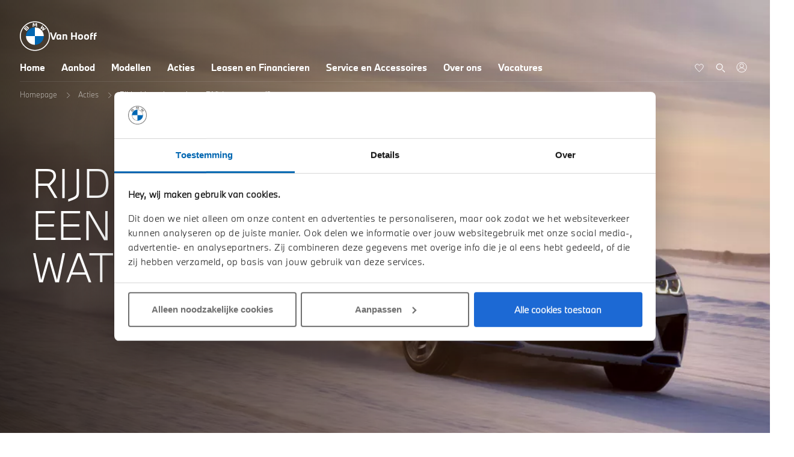

--- FILE ---
content_type: text/html; charset=UTF-8
request_url: https://www.vanhooffbmw.nl/duurzaamheid/rijd-u-binnenkort-ook-een-bmw-op-waterstof
body_size: 18933
content:
<!DOCTYPE html>
<html class="no-js" lang="nl">
    <head><!-- Google Tag Manager -->
<script>(function(w,d,s,l,i){w[l]=w[l]||[];w[l].push({'gtm.start':
new Date().getTime(),event:'gtm.js'});var f=d.getElementsByTagName(s)[0],
j=d.createElement(s),dl=l!='dataLayer'?'&l='+l:'';j.async=true;j.src=
'https://www.googletagmanager.com/gtm.js?id='+i+dl;f.parentNode.insertBefore(j,f);
})(window,document,'script','dataLayer','GTM-PNN486X');</script>
<!-- End Google Tag Manager -->
<script>
  !function(e,t,n,r,o,i,u,c,a,l){a=n.getElementsByTagName("head")[0],(l=n.createElement("script")).async=1,l.src=t,a.appendChild(l),r=n.cookie;try{if(i=(" "+r).match(new RegExp("[; ]_tdbu=([^\s;]*)")))for(u in o=decodeURI(i[1]).split("||"))(c=o[u].split("~~"))[1]&&(r.indexOf(c[0]+"=")>-1||(n.cookie=c[0]+"="+c[1]+";path=/;max-age=604800;domain=."+e,n.cookie="_1=1"))}catch(e){}
  }("vanhooffbmw.nl","https://o1.vanhooffbmw.nl/goow.js",document)
</script><!-- Server Google Tag Manager -->
<script>(function(w,d,s,l,i){w[l]=w[l]||[];w[l].push({'gtm.start':new Date().getTime(),event:'gtm.js'});var f=d.getElementsByTagName(s)[0],j=d.createElement(s);j.async=true;j.src="https://load.innovation.vanhooffbmw.nl/8viqxjumxkdld.js?"+i;f.parentNode.insertBefore(j,f);})(window,document,'script','dataLayer','3=aWQ9R1RNLU1IVkNONERY&sort=desc');</script>
<!-- End Server Google Tag Manager --><!-- Google Tag Manager -->
<script>(function(w,d,s,l,i){w[l]=w[l]||[];w[l].push({'gtm.start':
new Date().getTime(),event:'gtm.js'});var f=d.getElementsByTagName(s)[0],
j=d.createElement(s),dl=l!='dataLayer'?'&l='+l:'';j.async=true;j.src=
'https://www.googletagmanager.com/gtm.js?id='+i+dl;f.parentNode.insertBefore(j,f);
})(window,document,'script','dataLayer','GTM-TXJKPCCB');</script>
<!-- End Google Tag Manager -->

                <!-- Webstores Digital Partner - www.webstores.nl -->
        <meta charset="utf-8">
                                                            
            
<title>Rijd u binnenkort ook een BMW op waterstof?</title><meta name="robots" content="index,follow"><link rel="canonical" href="https://www.vanhooffbmw.nl/duurzaamheid/rijd-u-binnenkort-ook-een-bmw-op-waterstof">                        <meta name="viewport" content="width=device-width, initial-scale=1">
        <link href="/build/manifest.json" rel="manifest">
                    <link href="/build/app/img/favicons/favicon.ea729a12b1ea581a28e8d80fb3c0caad.ico" rel="shortcut icon">
            <link rel="apple-touch-icon" href="/build/app/img/favicons/apple-touch-icon.915cb4c3da42b8b43c286625ce3bdc21.png">
                            <link href="/build/app/css/default.065c602c5b4ab310911c.css" rel="stylesheet">
        
                    <script>
        window.dataLayer.push({
            'event': 'overige',
            'dealer': 'Van Hooff BMW',
            'page': 'rijd u binnenkort ook een bmw op waterstof?',
        });
    </script>
            
    <meta name="google-site-verification" content="jl_tuJCoLOnrrXfA2boPm8of6xVnlgl-a0Lkup91oxE"/><meta name="facebook-domain-verification" content="y0tiatobvvrni0j9xbjyfefj08jcns" /></head>

            
                                                                            
    <body itemscope itemtype="http://schema.org/WebPage" ><!-- Google Tag Manager (noscript) -->
<noscript><iframe src="https://www.googletagmanager.com/ns.html?id=GTM-PNN486X"
height="0" width="0" style="display:none;visibility:hidden"></iframe></noscript>
<!-- End Google Tag Manager (noscript) -->
<!-- Server Google Tag Manager (noscript) -->
<noscript><iframe src="https://load.innovation.vanhooffbmw.nl/ns.html?id=GTM-MHVCN4DX" height="0" width="0" style="display:none;visibility:hidden"></iframe></noscript>
<!-- End Server Google Tag Manager (noscript) --><!-- Google Tag Manager (noscript) -->
<noscript><iframe src="https://www.googletagmanager.com/ns.html?id=GTM-TXJKPCCB"
height="0" width="0" style="display:none;visibility:hidden"></iframe></noscript>
<!-- End Google Tag Manager (noscript) -->

        <div id="autochat-root" style="display: none"></div><div id="autochat-chat-overlay"></div>
        <div class="ie-alert">
            <div class="row">
                <div class="col-12">
                    <h4 class="text-white">Uw browser wordt niet ondersteund.</h4>
                    <p>Uw ervaring op onze website én uw veiligheid staan bij ons hoog in het vaandel. Daarom raden wij u aan een andere internetbrowser dan Internet Explorer te kiezen. Om u de beste online beleving te bieden, vragen we u om onze website te bezoeken op een andere, door ons ondersteunde browser:</p>
                    <ul>
                        <li>Google Chrome</li>
                        <li>Mozilla Firefox</li>
                        <li>Apple Safari</li>
                        <li>Microsoft Edge</li>
                        <li>Opera</li>
                    </ul>
                </div>
            </div>
        </div>
                    
    
    


    <header class="main-header main-header--sticky">
                    


    <div class="header">
        <div class="header__overlay"></div>
        <div class="header__wrapper">
            <div class="header__inner d-flex flex-column position-relative">
                <div class="header__meta d-flex align-items-center justify-content-between">
                                        <a class="header__logo-link d-flex align-items-center" href="/" title="Van Hooff">
                        <div class="header__logo-image">
                            <svg width="50" height="50" xmlns="http://www.w3.org/2000/svg"><g fill-rule="nonzero" fill="none"><path d="M25 .463C11.226.463 0 11.482 0 25c0 13.519 11.226 24.537 25 24.537S50 38.611 50 25C50 11.389 38.774.463 25 .463ZM48.396 25c0 12.685-10.471 22.963-23.396 22.963S1.604 37.685 1.604 25 12.075 2.037 25 2.037 48.396 12.315 48.396 25Z" fill="#FFF"/><g fill="#FFF"><path d="M36.979 14.696c.377.37.849.926 1.132 1.296l5.094-3.148c-.283-.278-.66-.833-.943-1.111l-3.208 2.037-.188.185.188-.278L40.47 10.9 39.432 9.88l-2.83 1.39-.284.184.19-.185 2.075-3.148c-.378-.278-.755-.556-1.227-.926l-3.207 4.907c.377.278.943.741 1.32 1.019l3.02-1.574.188-.093-.189.185-1.51 3.056ZM25.47 8.4l1.414-3.056.095-.278v.278l.188 4.074c.472 0 .944.093 1.51.185l-.189-5.926c-.66-.092-1.415-.092-2.075-.185l-1.321 3.334-.094.277-.095-.277-1.32-3.334c-.66 0-1.416.093-2.076.185l-.189 5.926c.472-.092 1.038-.185 1.51-.185l.189-4.074v-.278l.094.278L24.526 8.4h.943ZM14.337 13.215c.755-.834 1.227-1.76.472-2.686-.472-.463-1.132-.555-1.792-.37h-.095v-.093c.095-.277.189-1.018-.472-1.481-.283-.278-.754-.37-1.132-.278-.754.093-1.32.556-2.924 2.315-.472.555-1.132 1.296-1.604 1.852l4.34 3.981c1.51-1.574 2.075-2.13 3.207-3.24Zm-5.66-1.019c.849-1.019 1.792-1.944 2.17-2.315.094-.092.283-.278.471-.278.283-.092.566.093.66.37.095.279-.094.556-.282.742-.472.462-2.17 2.222-2.17 2.222l-.85-.741Zm1.698 1.574s1.604-1.667 2.17-2.222c.188-.185.377-.37.472-.37a.611.611 0 0 1 .566 0c.188.092.283.277.188.555-.094.278-.283.463-.377.648-.189.278-2.17 2.222-2.17 2.315l-.849-.926Z"/></g><path d="M25 10.463V25H10.189c0-7.963 6.603-14.537 14.811-14.537ZM39.811 25c0 8.056-6.603 14.537-14.811 14.537V25h14.811Z" fill="#0166B1"/><path d="M39.811 25H25V10.463c8.208 0 14.811 6.574 14.811 14.537ZM25 39.537c-8.208 0-14.811-6.481-14.811-14.537H25v14.537Z" fill="#FFF"/></g></svg>
                        </div>
                        <p class="mb-0 font-weight-bold">Van Hooff</p>
                    </a>
                                        

<div class="header__meta-links d-none d-xl-flex gap-1">
        </div>
                </div>
                <div class="header__nav">
                    <nav class="main-header__nav">
                        <div class="main-header__wrapper" data-toggler data-toggler-observe="[data-toggle-navigation]">
                            

<div class="header__meta-links d-flex flex-wrap d-xl-none gap-1">
        </div>
                            <ul class="nav nav--primary">
                                        <li class="nav-item   ">
                    <div class="nav-link-wrapper d-flex align-items-center">
                        <a
                            class="nav-link d-flex align-items-center justify-content-between flex-grow-1 click-utag-trackable"
                            href="https://www.vanhooffbmw.nl/"
                            title="Home"
                            data-event-category="Hoofdmenu"
                            data-event-action="Home"
                                                    >
                            Home
                                                    </a>
                    </div>

                    
                </li>
                                                <li class="nav-item   ">
                    <div class="nav-link-wrapper d-flex align-items-center">
                        <a
                            class="nav-link d-flex align-items-center justify-content-between flex-grow-1 click-utag-trackable"
                            href="https://www.vanhooffbmw.nl/aanbod"
                            title="Aanbod"
                            data-event-category="Hoofdmenu"
                            data-event-action="Aanbod"
                                                    >
                            Aanbod
                                                    </a>
                    </div>

                    
                </li>
                                                <li class="nav-item  nav-item--dropdown nav-item--series">
                    <div class="nav-link-wrapper d-flex align-items-center">
                        <a
                            class="nav-link d-flex align-items-center justify-content-between flex-grow-1 click-utag-trackable"
                            href="https://www.vanhooffbmw.nl/bmw-modellen"
                            title="Modellen"
                            data-event-category="Hoofdmenu"
                            data-event-action="Modellen"
                                                            data-toggle-modellen
                                data-prevent-default
                                                    >
                            Modellen
                                                            
<svg class="icon icon--10 icon--chevron-right d-xl-none">
    <use xlink:href="/build/app/img/symbols.c9c9adfcd3d47790b389.svg#chevron-right"></use>
</svg>
                                                    </a>
                    </div>

                                            
<div class="nav__dropdown nav__dropdown--series" data-toggler data-toggler-observe="[data-toggle-modellen]">
    <a
        class="d-flex align-items-center text-white text-decoration-none mb-3 d-xl-none"
        href="#0"
        title="terug"
        data-toggle-modellen
        data-close-models="true"
    >
        
<svg class="icon icon--10 icon--chevron-right icon--reversed mr-1 mt-0">
    <use xlink:href="/build/app/img/symbols.c9c9adfcd3d47790b389.svg#chevron-right"></use>
</svg>
        Terug
    </a>
    <div class="d-flex align-items-xl-center flex-column flex-xl-row flex-grow-1 flex-shrink-0 pt-xl-2 mb-xl-2 nav__dropdown-series">
        <ul class="nav nav--series flex-row">
            <p class="nav__title text--lg text-uppercase mb-2 mb-xl-3 mb-xl-5 d-xl-none">Series</p>
                            <li class="nav__item" data-models>
                                            <a
                            class="nav__link d-flex align-items-center justify-content-between text--sm"
                            href="#"
                            title="1"
                            data-toggle-1
                        >
                            1
                        </a>
                                        <div class="nav__submenu nav__submenu--models d-flex" data-toggler data-mobile-only="true" data-close-others="true" data-toggle-group="models" data-toggler-observe="[data-toggle-1]">
                        <div class="d-flex flex-grow-1 px-0">
                            <div class="nav__wrapper py-0 d-flex flex-grow-1 flex-column position-relative">
                                <div class="row gutters-lg-0 flex-grow-1 flex-shrink-0">
                                    <div class="col-12 col-xl-6 d-flex flex-column flex-grow-1">
                                        <div class="d-flex flex-column pr-lg-5">
                                            
                                                <p class="nav__title text--lg mb-3">BMW 1 Serie modellen</p>
                                            
                                                                                            <div class="row gutters-lg-4">
                                                                                                            <div class="col-12 col-lg-6">
                                                            <ul class="nav__submenu-items list bust-out-spacer-1 mx-lg-0">
                                                                                                                                                                                                            <li class="list__item">
                                                                                                                                                        <div
                                                                                class="list__link flex-column align-items-start position-relative click-utag-trackable"
                                                                                data-event-category="Hoofdmenu"
                                                                                data-event-label="1 serie uitvoeringen - BMW 1 Serie"
                                                                                data-event-action="Modellen"
                                                                            >
                                                                                <span>BMW 1 Serie</span>
                                                                                <div class="list__link-content d-flex flex-column gap-1 d-xl-none">
        <div class="d-flex gap-1 mb-1 mt-2">
                <a href="https://www.vanhooffbmw.nl/bmw-modellen/1-serie/5-deurs" class="btn btn-primary">Bekijken</a>
                    <a href="/aanbod?brand%5B0%5D=BMW&amp;serie%5BBMW%5D%5B0%5D=1+Serie" class="btn btn-outline-white">195 op voorraad</a>
            </div>
                        <div class="d-flex mt-1">
                <p class="nav__right-the mr-1 mb-0">THE</p>
                
<svg class="icon icon--68 nav__right-icon">
    <use xlink:href="/build/app/img/symbols.c9c9adfcd3d47790b389.svg#none"></use>
</svg>
            </div>
                <p class="nav__right-large mb-6">1</p>
                    <img class="nav__right-image img-fluid img--floated" src="https://anijhiiaio.cloudimg.io/v7/https://s3.eu-central-1.amazonaws.com/vanhooffbmw-nl/06/1-serie.png?v=1-0&amp;width=760" alt="BMW 1 Serie">
                <span class="list__link-close d-flex align-items-center justify-content-center position-absolute">
        
<svg class="icon icon--16 icon--cross">
    <use xlink:href="/build/app/img/symbols.c9c9adfcd3d47790b389.svg#cross"></use>
</svg>
    </span>
</div>
                                                                            </div>
                                                                        </li>
                                                                                                                                                                                                                                                                    </ul>
                                                        </div>
                                                                                                    </div>
                                                                                    </div>
                                    </div>
                                    <div class="col-12 col-xl-6 d-none d-xl-block">
                                                                                    <div class="nav__right">
                                                                                                    <div class="d-flex justify-content-end align-items-baseline nav__right-content">
        <div class="d-flex gap-1">
                        <a href="https://www.vanhooffbmw.nl/bmw-modellen/1-serie/5-deurs" class="btn btn-primary">Bekijken</a>
                    <a href="/aanbod?brand%5B0%5D=BMW&amp;serie%5BBMW%5D%5B0%5D=1+Serie" class="btn btn-outline-white">195 op voorraad</a>
            </div>
</div>
<div class="nav__right-type d-flex flex-column gap-3">
                        <div class="d-flex">
                <p class="nav__right-the mr-1 mb-0">THE</p>
                
<svg class="icon icon--68 nav__right-icon">
    <use xlink:href="/build/app/img/symbols.c9c9adfcd3d47790b389.svg#none"></use>
</svg>
            </div>
                <p class="nav__right-large">1</p>
    </div>
                                                                                                                                                <figure class="nav__background">
                                                                                                            <img class="img-fluid img--floated" src="https://anijhiiaio.cloudimg.io/v7/https://s3.eu-central-1.amazonaws.com/vanhooffbmw-nl/06/1-serie.png?v=1-0&amp;width=760" alt="BMW 1 Serie">
                                                                                                    </figure>
                                            </div>
                                                                            </div>
                                </div>
                            </div>
                        </div>
                    </div>
                </li>
                            <li class="nav__item" data-models>
                                            <a
                            class="nav__link d-flex align-items-center justify-content-between text--sm"
                            href="#"
                            title="2"
                            data-toggle-2
                        >
                            2
                        </a>
                                        <div class="nav__submenu nav__submenu--models d-flex" data-toggler data-mobile-only="true" data-close-others="true" data-toggle-group="models" data-toggler-observe="[data-toggle-2]">
                        <div class="d-flex flex-grow-1 px-0">
                            <div class="nav__wrapper py-0 d-flex flex-grow-1 flex-column position-relative">
                                <div class="row gutters-lg-0 flex-grow-1 flex-shrink-0">
                                    <div class="col-12 col-xl-6 d-flex flex-column flex-grow-1">
                                        <div class="d-flex flex-column pr-lg-5">
                                            
                                                <p class="nav__title text--lg mb-3">BMW 2 Serie modellen</p>
                                            
                                                                                            <div class="row gutters-lg-4">
                                                                                                            <div class="col-12 col-lg-6">
                                                            <ul class="nav__submenu-items list bust-out-spacer-1 mx-lg-0">
                                                                                                                                                                                                            <li class="list__item">
                                                                                                                                                        <div
                                                                                class="list__link flex-column align-items-start position-relative click-utag-trackable"
                                                                                data-event-category="Hoofdmenu"
                                                                                data-event-label="2 serie uitvoeringen - BMW 2 Serie Coupé"
                                                                                data-event-action="Modellen"
                                                                            >
                                                                                <span>BMW 2 Serie Coupé</span>
                                                                                <div class="list__link-content d-flex flex-column gap-1 d-xl-none">
        <div class="d-flex gap-1 mb-1 mt-2">
                <a href="https://www.vanhooffbmw.nl/bmw-modellen/2-serie/coupe" class="btn btn-primary">Bekijken</a>
                    <a href="/aanbod?brand%5B0%5D=BMW&amp;serie%5BBMW%5D%5B0%5D=2+Serie&amp;uitvoering%5B2+Serie%5D%5B0%5D=Coupe" class="btn btn-outline-white">10 op voorraad</a>
            </div>
                        <div class="d-flex mt-1">
                <p class="nav__right-the mr-1 mb-0">THE</p>
                
<svg class="icon icon--68 nav__right-icon">
    <use xlink:href="/build/app/img/symbols.c9c9adfcd3d47790b389.svg#none"></use>
</svg>
            </div>
                <p class="nav__right-large mb-6">2</p>
                    <img class="nav__right-image img-fluid img--floated" src="https://anijhiiaio.cloudimg.io/v7/https://s3.eu-central-1.amazonaws.com/vanhooffbmw-nl/07/2-coupe.png?v=1-0&amp;width=760" alt="BMW 2 Serie Coupé">
                <span class="list__link-close d-flex align-items-center justify-content-center position-absolute">
        
<svg class="icon icon--16 icon--cross">
    <use xlink:href="/build/app/img/symbols.c9c9adfcd3d47790b389.svg#cross"></use>
</svg>
    </span>
</div>
                                                                            </div>
                                                                        </li>
                                                                                                                                                                                                                                                                                                                                                    <li class="list__item">
                                                                                                                                                        <div
                                                                                class="list__link flex-column align-items-start position-relative click-utag-trackable"
                                                                                data-event-category="Hoofdmenu"
                                                                                data-event-label="2 serie uitvoeringen - BMW 2 Serie Gran Coupé"
                                                                                data-event-action="Modellen"
                                                                            >
                                                                                <span>BMW 2 Serie Gran Coupé</span>
                                                                                <div class="list__link-content d-flex flex-column gap-1 d-xl-none">
        <div class="d-flex gap-1 mb-1 mt-2">
                <a href="https://www.vanhooffbmw.nl/bmw-modellen/2-serie/gran-coupe" class="btn btn-primary">Bekijken</a>
                    <a href="/aanbod?brand%5B0%5D=BMW&amp;serie%5BBMW%5D%5B0%5D=2+Serie&amp;uitvoering%5B2+Serie%5D%5B0%5D=Gran+Coupe" class="btn btn-outline-white">48 op voorraad</a>
            </div>
                        <div class="d-flex mt-1">
                <p class="nav__right-the mr-1 mb-0">THE</p>
                
<svg class="icon icon--68 nav__right-icon">
    <use xlink:href="/build/app/img/symbols.c9c9adfcd3d47790b389.svg#none"></use>
</svg>
            </div>
                <p class="nav__right-large mb-6">2</p>
                    <img class="nav__right-image img-fluid img--floated" src="https://anijhiiaio.cloudimg.io/v7/https://s3.eu-central-1.amazonaws.com/vanhooffbmw-nl/09/2-gc.png?v=1-0&amp;width=760" alt="BMW 2 Serie Gran Coupé">
                <span class="list__link-close d-flex align-items-center justify-content-center position-absolute">
        
<svg class="icon icon--16 icon--cross">
    <use xlink:href="/build/app/img/symbols.c9c9adfcd3d47790b389.svg#cross"></use>
</svg>
    </span>
</div>
                                                                            </div>
                                                                        </li>
                                                                                                                                                                                                                                                                    </ul>
                                                        </div>
                                                                                                            <div class="col-12 col-lg-6">
                                                            <ul class="nav__submenu-items list bust-out-spacer-1 mx-lg-0">
                                                                                                                                                                                                            <li class="list__item">
                                                                                                                                                        <div
                                                                                class="list__link flex-column align-items-start position-relative click-utag-trackable"
                                                                                data-event-category="Hoofdmenu"
                                                                                data-event-label="2 serie uitvoeringen - BMW 2 Serie Active Tourer"
                                                                                data-event-action="Modellen"
                                                                            >
                                                                                <span>BMW 2 Serie Active Tourer</span>
                                                                                <div class="list__link-content d-flex flex-column gap-1 d-xl-none">
        <div class="d-flex gap-1 mb-1 mt-2">
                <a href="https://www.vanhooffbmw.nl/bmw-modellen/2-serie/active-tourer" class="btn btn-primary">Bekijken</a>
                    <a href="/aanbod?brand%5B0%5D=BMW&amp;serie%5BBMW%5D%5B0%5D=2+Serie&amp;uitvoering%5B2+Serie%5D%5B0%5D=Active+Tourer" class="btn btn-outline-white">50 op voorraad</a>
            </div>
                        <div class="d-flex mt-1">
                <p class="nav__right-the mr-1 mb-0">THE</p>
                
<svg class="icon icon--68 nav__right-icon">
    <use xlink:href="/build/app/img/symbols.c9c9adfcd3d47790b389.svg#none"></use>
</svg>
            </div>
                <p class="nav__right-large mb-6">2</p>
                    <img class="nav__right-image img-fluid img--floated" src="https://anijhiiaio.cloudimg.io/v7/https://s3.eu-central-1.amazonaws.com/vanhooffbmw-nl/03/2-at.png?v=1-0&amp;width=760" alt="BMW 2 Serie Active Tourer">
                <span class="list__link-close d-flex align-items-center justify-content-center position-absolute">
        
<svg class="icon icon--16 icon--cross">
    <use xlink:href="/build/app/img/symbols.c9c9adfcd3d47790b389.svg#cross"></use>
</svg>
    </span>
</div>
                                                                            </div>
                                                                        </li>
                                                                                                                                                                                                                                                                    </ul>
                                                        </div>
                                                                                                    </div>
                                                                                    </div>
                                    </div>
                                    <div class="col-12 col-xl-6 d-none d-xl-block">
                                                                                    <div class="nav__right">
                                                                                                    <div class="d-flex justify-content-end align-items-baseline nav__right-content">
        <div class="d-flex gap-1">
                        <a href="https://www.vanhooffbmw.nl/bmw-modellen/2-serie/coupe" class="btn btn-primary">Bekijken</a>
                    <a href="/aanbod?brand%5B0%5D=BMW&amp;serie%5BBMW%5D%5B0%5D=2+Serie&amp;uitvoering%5B2+Serie%5D%5B0%5D=Coupe" class="btn btn-outline-white">10 op voorraad</a>
            </div>
</div>
<div class="nav__right-type d-flex flex-column gap-3">
                        <div class="d-flex">
                <p class="nav__right-the mr-1 mb-0">THE</p>
                
<svg class="icon icon--68 nav__right-icon">
    <use xlink:href="/build/app/img/symbols.c9c9adfcd3d47790b389.svg#none"></use>
</svg>
            </div>
                <p class="nav__right-large">2</p>
    </div>
                                                                                                                                                <figure class="nav__background">
                                                                                                            <img class="img-fluid img--floated" src="https://anijhiiaio.cloudimg.io/v7/https://s3.eu-central-1.amazonaws.com/vanhooffbmw-nl/07/2-coupe.png?v=1-0&amp;width=760" alt="BMW 2 Serie Coupé">
                                                                                                    </figure>
                                            </div>
                                                                                    <div class="nav__right">
                                                                                                    <div class="d-flex justify-content-end align-items-baseline nav__right-content">
        <div class="d-flex gap-1">
                        <a href="https://www.vanhooffbmw.nl/bmw-modellen/2-serie/gran-coupe" class="btn btn-primary">Bekijken</a>
                    <a href="/aanbod?brand%5B0%5D=BMW&amp;serie%5BBMW%5D%5B0%5D=2+Serie&amp;uitvoering%5B2+Serie%5D%5B0%5D=Gran+Coupe" class="btn btn-outline-white">48 op voorraad</a>
            </div>
</div>
<div class="nav__right-type d-flex flex-column gap-3">
                        <div class="d-flex">
                <p class="nav__right-the mr-1 mb-0">THE</p>
                
<svg class="icon icon--68 nav__right-icon">
    <use xlink:href="/build/app/img/symbols.c9c9adfcd3d47790b389.svg#none"></use>
</svg>
            </div>
                <p class="nav__right-large">2</p>
    </div>
                                                                                                                                                <figure class="nav__background">
                                                                                                            <img class="img-fluid img--floated" src="https://anijhiiaio.cloudimg.io/v7/https://s3.eu-central-1.amazonaws.com/vanhooffbmw-nl/09/2-gc.png?v=1-0&amp;width=760" alt="BMW 2 Serie Gran Coupé">
                                                                                                    </figure>
                                            </div>
                                                                                    <div class="nav__right">
                                                                                                    <div class="d-flex justify-content-end align-items-baseline nav__right-content">
        <div class="d-flex gap-1">
                        <a href="https://www.vanhooffbmw.nl/bmw-modellen/2-serie/active-tourer" class="btn btn-primary">Bekijken</a>
                    <a href="/aanbod?brand%5B0%5D=BMW&amp;serie%5BBMW%5D%5B0%5D=2+Serie&amp;uitvoering%5B2+Serie%5D%5B0%5D=Active+Tourer" class="btn btn-outline-white">50 op voorraad</a>
            </div>
</div>
<div class="nav__right-type d-flex flex-column gap-3">
                        <div class="d-flex">
                <p class="nav__right-the mr-1 mb-0">THE</p>
                
<svg class="icon icon--68 nav__right-icon">
    <use xlink:href="/build/app/img/symbols.c9c9adfcd3d47790b389.svg#none"></use>
</svg>
            </div>
                <p class="nav__right-large">2</p>
    </div>
                                                                                                                                                <figure class="nav__background">
                                                                                                            <img class="img-fluid img--floated" src="https://anijhiiaio.cloudimg.io/v7/https://s3.eu-central-1.amazonaws.com/vanhooffbmw-nl/03/2-at.png?v=1-0&amp;width=760" alt="BMW 2 Serie Active Tourer">
                                                                                                    </figure>
                                            </div>
                                                                            </div>
                                </div>
                            </div>
                        </div>
                    </div>
                </li>
                            <li class="nav__item" data-models>
                                            <a
                            class="nav__link d-flex align-items-center justify-content-between text--sm"
                            href="#"
                            title="3"
                            data-toggle-3
                        >
                            3
                        </a>
                                        <div class="nav__submenu nav__submenu--models d-flex" data-toggler data-mobile-only="true" data-close-others="true" data-toggle-group="models" data-toggler-observe="[data-toggle-3]">
                        <div class="d-flex flex-grow-1 px-0">
                            <div class="nav__wrapper py-0 d-flex flex-grow-1 flex-column position-relative">
                                <div class="row gutters-lg-0 flex-grow-1 flex-shrink-0">
                                    <div class="col-12 col-xl-6 d-flex flex-column flex-grow-1">
                                        <div class="d-flex flex-column pr-lg-5">
                                            
                                                <p class="nav__title text--lg mb-3">BMW 3 Serie modellen</p>
                                            
                                                                                            <div class="row gutters-lg-4">
                                                                                                            <div class="col-12 col-lg-6">
                                                            <ul class="nav__submenu-items list bust-out-spacer-1 mx-lg-0">
                                                                                                                                                                                                            <li class="list__item">
                                                                                                                                                        <div
                                                                                class="list__link flex-column align-items-start position-relative click-utag-trackable"
                                                                                data-event-category="Hoofdmenu"
                                                                                data-event-label="3 serie uitvoeringen - BMW 3 Serie Sedan"
                                                                                data-event-action="Modellen"
                                                                            >
                                                                                <span>BMW 3 Serie Sedan</span>
                                                                                <div class="list__link-content d-flex flex-column gap-1 d-xl-none">
        <div class="d-flex gap-1 mb-1 mt-2">
                <a href="https://www.vanhooffbmw.nl/bmw-modellen/3-serie/sedan" class="btn btn-primary">Bekijken</a>
                    <a href="/aanbod?brand%5B0%5D=BMW&amp;serie%5BBMW%5D%5B0%5D=3+Serie&amp;uitvoering%5B3+Serie%5D%5B0%5D=Sedan" class="btn btn-outline-white">113 op voorraad</a>
            </div>
                        <div class="d-flex mt-1">
                <p class="nav__right-the mr-1 mb-0">THE</p>
                
<svg class="icon icon--68 nav__right-icon">
    <use xlink:href="/build/app/img/symbols.c9c9adfcd3d47790b389.svg#none"></use>
</svg>
            </div>
                <p class="nav__right-large mb-6">3</p>
                    <img class="nav__right-image img-fluid img--floated" src="https://anijhiiaio.cloudimg.io/v7/https://s3.eu-central-1.amazonaws.com/vanhooffbmw-nl/01/3-sedan.png?v=1-0&amp;width=760" alt="BMW 3 Serie Sedan">
                <span class="list__link-close d-flex align-items-center justify-content-center position-absolute">
        
<svg class="icon icon--16 icon--cross">
    <use xlink:href="/build/app/img/symbols.c9c9adfcd3d47790b389.svg#cross"></use>
</svg>
    </span>
</div>
                                                                            </div>
                                                                        </li>
                                                                                                                                                                                                                                                                    </ul>
                                                        </div>
                                                                                                            <div class="col-12 col-lg-6">
                                                            <ul class="nav__submenu-items list bust-out-spacer-1 mx-lg-0">
                                                                                                                                                                                                            <li class="list__item">
                                                                                                                                                        <div
                                                                                class="list__link flex-column align-items-start position-relative click-utag-trackable"
                                                                                data-event-category="Hoofdmenu"
                                                                                data-event-label="3 serie uitvoeringen - BMW 3 Serie Touring"
                                                                                data-event-action="Modellen"
                                                                            >
                                                                                <span>BMW 3 Serie Touring</span>
                                                                                <div class="list__link-content d-flex flex-column gap-1 d-xl-none">
        <div class="d-flex gap-1 mb-1 mt-2">
                <a href="https://www.vanhooffbmw.nl/bmw-modellen/3-serie/touring" class="btn btn-primary">Bekijken</a>
                    <a href="/aanbod?brand%5B0%5D=BMW&amp;serie%5BBMW%5D%5B0%5D=3+Serie&amp;uitvoering%5B3+Serie%5D%5B0%5D=Touring" class="btn btn-outline-white">141 op voorraad</a>
            </div>
                        <div class="d-flex mt-1">
                <p class="nav__right-the mr-1 mb-0">THE</p>
                
<svg class="icon icon--68 nav__right-icon">
    <use xlink:href="/build/app/img/symbols.c9c9adfcd3d47790b389.svg#none"></use>
</svg>
            </div>
                <p class="nav__right-large mb-6">3</p>
                    <img class="nav__right-image img-fluid img--floated" src="https://anijhiiaio.cloudimg.io/v7/https://s3.eu-central-1.amazonaws.com/vanhooffbmw-nl/06/3-touring.png?v=1-0&amp;width=760" alt="BMW 3 Serie Touring">
                <span class="list__link-close d-flex align-items-center justify-content-center position-absolute">
        
<svg class="icon icon--16 icon--cross">
    <use xlink:href="/build/app/img/symbols.c9c9adfcd3d47790b389.svg#cross"></use>
</svg>
    </span>
</div>
                                                                            </div>
                                                                        </li>
                                                                                                                                                                                                                                                                    </ul>
                                                        </div>
                                                                                                    </div>
                                                                                    </div>
                                    </div>
                                    <div class="col-12 col-xl-6 d-none d-xl-block">
                                                                                    <div class="nav__right">
                                                                                                    <div class="d-flex justify-content-end align-items-baseline nav__right-content">
        <div class="d-flex gap-1">
                        <a href="https://www.vanhooffbmw.nl/bmw-modellen/3-serie/sedan" class="btn btn-primary">Bekijken</a>
                    <a href="/aanbod?brand%5B0%5D=BMW&amp;serie%5BBMW%5D%5B0%5D=3+Serie&amp;uitvoering%5B3+Serie%5D%5B0%5D=Sedan" class="btn btn-outline-white">113 op voorraad</a>
            </div>
</div>
<div class="nav__right-type d-flex flex-column gap-3">
                        <div class="d-flex">
                <p class="nav__right-the mr-1 mb-0">THE</p>
                
<svg class="icon icon--68 nav__right-icon">
    <use xlink:href="/build/app/img/symbols.c9c9adfcd3d47790b389.svg#none"></use>
</svg>
            </div>
                <p class="nav__right-large">3</p>
    </div>
                                                                                                                                                <figure class="nav__background">
                                                                                                            <img class="img-fluid img--floated" src="https://anijhiiaio.cloudimg.io/v7/https://s3.eu-central-1.amazonaws.com/vanhooffbmw-nl/01/3-sedan.png?v=1-0&amp;width=760" alt="BMW 3 Serie Sedan">
                                                                                                    </figure>
                                            </div>
                                                                                    <div class="nav__right">
                                                                                                    <div class="d-flex justify-content-end align-items-baseline nav__right-content">
        <div class="d-flex gap-1">
                        <a href="https://www.vanhooffbmw.nl/bmw-modellen/3-serie/touring" class="btn btn-primary">Bekijken</a>
                    <a href="/aanbod?brand%5B0%5D=BMW&amp;serie%5BBMW%5D%5B0%5D=3+Serie&amp;uitvoering%5B3+Serie%5D%5B0%5D=Touring" class="btn btn-outline-white">141 op voorraad</a>
            </div>
</div>
<div class="nav__right-type d-flex flex-column gap-3">
                        <div class="d-flex">
                <p class="nav__right-the mr-1 mb-0">THE</p>
                
<svg class="icon icon--68 nav__right-icon">
    <use xlink:href="/build/app/img/symbols.c9c9adfcd3d47790b389.svg#none"></use>
</svg>
            </div>
                <p class="nav__right-large">3</p>
    </div>
                                                                                                                                                <figure class="nav__background">
                                                                                                            <img class="img-fluid img--floated" src="https://anijhiiaio.cloudimg.io/v7/https://s3.eu-central-1.amazonaws.com/vanhooffbmw-nl/06/3-touring.png?v=1-0&amp;width=760" alt="BMW 3 Serie Touring">
                                                                                                    </figure>
                                            </div>
                                                                            </div>
                                </div>
                            </div>
                        </div>
                    </div>
                </li>
                            <li class="nav__item" data-models>
                                            <a
                            class="nav__link d-flex align-items-center justify-content-between text--sm"
                            href="#"
                            title="4"
                            data-toggle-4
                        >
                            4
                        </a>
                                        <div class="nav__submenu nav__submenu--models d-flex" data-toggler data-mobile-only="true" data-close-others="true" data-toggle-group="models" data-toggler-observe="[data-toggle-4]">
                        <div class="d-flex flex-grow-1 px-0">
                            <div class="nav__wrapper py-0 d-flex flex-grow-1 flex-column position-relative">
                                <div class="row gutters-lg-0 flex-grow-1 flex-shrink-0">
                                    <div class="col-12 col-xl-6 d-flex flex-column flex-grow-1">
                                        <div class="d-flex flex-column pr-lg-5">
                                            
                                                <p class="nav__title text--lg mb-3">BMW 4 Serie modellen</p>
                                            
                                                                                            <div class="row gutters-lg-4">
                                                                                                            <div class="col-12 col-lg-6">
                                                            <ul class="nav__submenu-items list bust-out-spacer-1 mx-lg-0">
                                                                                                                                                                                                            <li class="list__item">
                                                                                                                                                        <div
                                                                                class="list__link flex-column align-items-start position-relative click-utag-trackable"
                                                                                data-event-category="Hoofdmenu"
                                                                                data-event-label="4 serie uitvoeringen - BMW 4 Serie Cabrio"
                                                                                data-event-action="Modellen"
                                                                            >
                                                                                <span>BMW 4 Serie Cabrio</span>
                                                                                <div class="list__link-content d-flex flex-column gap-1 d-xl-none">
        <div class="d-flex gap-1 mb-1 mt-2">
                <a href="https://www.vanhooffbmw.nl/bmw-modellen/4-serie/cabrio" class="btn btn-primary">Bekijken</a>
                    <a href="/aanbod?brand%5B0%5D=BMW&amp;serie%5BBMW%5D%5B0%5D=4+Serie&amp;uitvoering%5B4+Serie%5D%5B0%5D=Cabrio" class="btn btn-outline-white">38 op voorraad</a>
            </div>
                        <div class="d-flex mt-1">
                <p class="nav__right-the mr-1 mb-0">THE</p>
                
<svg class="icon icon--68 nav__right-icon">
    <use xlink:href="/build/app/img/symbols.c9c9adfcd3d47790b389.svg#none"></use>
</svg>
            </div>
                <p class="nav__right-large mb-6">4</p>
                    <img class="nav__right-image img-fluid img--floated" src="https://anijhiiaio.cloudimg.io/v7/https://s3.eu-central-1.amazonaws.com/vanhooffbmw-nl/01/4-cabrio.png?v=1-0&amp;width=760" alt="BMW 4 Serie Cabrio">
                <span class="list__link-close d-flex align-items-center justify-content-center position-absolute">
        
<svg class="icon icon--16 icon--cross">
    <use xlink:href="/build/app/img/symbols.c9c9adfcd3d47790b389.svg#cross"></use>
</svg>
    </span>
</div>
                                                                            </div>
                                                                        </li>
                                                                                                                                                                                                                                                                                                                                                    <li class="list__item">
                                                                                                                                                        <div
                                                                                class="list__link flex-column align-items-start position-relative click-utag-trackable"
                                                                                data-event-category="Hoofdmenu"
                                                                                data-event-label="4 serie uitvoeringen - BMW 4 Serie Coupé"
                                                                                data-event-action="Modellen"
                                                                            >
                                                                                <span>BMW 4 Serie Coupé</span>
                                                                                <div class="list__link-content d-flex flex-column gap-1 d-xl-none">
        <div class="d-flex gap-1 mb-1 mt-2">
                <a href="https://www.vanhooffbmw.nl/bmw-modellen/4-serie/coupe" class="btn btn-primary">Bekijken</a>
                    <a href="/aanbod?brand%5B0%5D=BMW&amp;serie%5BBMW%5D%5B0%5D=4+Serie&amp;uitvoering%5B4+Serie%5D%5B0%5D=Coupe" class="btn btn-outline-white">15 op voorraad</a>
            </div>
                        <div class="d-flex mt-1">
                <p class="nav__right-the mr-1 mb-0">THE</p>
                
<svg class="icon icon--68 nav__right-icon">
    <use xlink:href="/build/app/img/symbols.c9c9adfcd3d47790b389.svg#none"></use>
</svg>
            </div>
                <p class="nav__right-large mb-6">4</p>
                    <img class="nav__right-image img-fluid img--floated" src="https://anijhiiaio.cloudimg.io/v7/https://s3.eu-central-1.amazonaws.com/vanhooffbmw-nl/01/4-coupe.png?v=1-0&amp;width=760" alt="BMW 4 Serie Coupé">
                <span class="list__link-close d-flex align-items-center justify-content-center position-absolute">
        
<svg class="icon icon--16 icon--cross">
    <use xlink:href="/build/app/img/symbols.c9c9adfcd3d47790b389.svg#cross"></use>
</svg>
    </span>
</div>
                                                                            </div>
                                                                        </li>
                                                                                                                                                                                                                                                                    </ul>
                                                        </div>
                                                                                                            <div class="col-12 col-lg-6">
                                                            <ul class="nav__submenu-items list bust-out-spacer-1 mx-lg-0">
                                                                                                                                                                                                            <li class="list__item">
                                                                                                                                                        <div
                                                                                class="list__link flex-column align-items-start position-relative click-utag-trackable"
                                                                                data-event-category="Hoofdmenu"
                                                                                data-event-label="4 serie uitvoeringen - BMW 4 Serie Gran Coupé"
                                                                                data-event-action="Modellen"
                                                                            >
                                                                                <span>BMW 4 Serie Gran Coupé</span>
                                                                                <div class="list__link-content d-flex flex-column gap-1 d-xl-none">
        <div class="d-flex gap-1 mb-1 mt-2">
                <a href="https://www.vanhooffbmw.nl/bmw-modellen/4-serie/gran-coupe" class="btn btn-primary">Bekijken</a>
                    <a href="/aanbod?brand%5B0%5D=BMW&amp;serie%5BBMW%5D%5B0%5D=4+Serie&amp;uitvoering%5B4+Serie%5D%5B0%5D=Gran+Coupe" class="btn btn-outline-white">126 op voorraad</a>
            </div>
                        <div class="d-flex mt-1">
                <p class="nav__right-the mr-1 mb-0">THE</p>
                
<svg class="icon icon--68 nav__right-icon">
    <use xlink:href="/build/app/img/symbols.c9c9adfcd3d47790b389.svg#none"></use>
</svg>
            </div>
                <p class="nav__right-large mb-6">4</p>
                    <img class="nav__right-image img-fluid img--floated" src="https://anijhiiaio.cloudimg.io/v7/https://s3.eu-central-1.amazonaws.com/vanhooffbmw-nl/02/4-gc.png?v=1-0&amp;width=760" alt="BMW 4 Serie Gran Coupé">
                <span class="list__link-close d-flex align-items-center justify-content-center position-absolute">
        
<svg class="icon icon--16 icon--cross">
    <use xlink:href="/build/app/img/symbols.c9c9adfcd3d47790b389.svg#cross"></use>
</svg>
    </span>
</div>
                                                                            </div>
                                                                        </li>
                                                                                                                                                                                                                                                                    </ul>
                                                        </div>
                                                                                                    </div>
                                                                                    </div>
                                    </div>
                                    <div class="col-12 col-xl-6 d-none d-xl-block">
                                                                                    <div class="nav__right">
                                                                                                    <div class="d-flex justify-content-end align-items-baseline nav__right-content">
        <div class="d-flex gap-1">
                        <a href="https://www.vanhooffbmw.nl/bmw-modellen/4-serie/cabrio" class="btn btn-primary">Bekijken</a>
                    <a href="/aanbod?brand%5B0%5D=BMW&amp;serie%5BBMW%5D%5B0%5D=4+Serie&amp;uitvoering%5B4+Serie%5D%5B0%5D=Cabrio" class="btn btn-outline-white">38 op voorraad</a>
            </div>
</div>
<div class="nav__right-type d-flex flex-column gap-3">
                        <div class="d-flex">
                <p class="nav__right-the mr-1 mb-0">THE</p>
                
<svg class="icon icon--68 nav__right-icon">
    <use xlink:href="/build/app/img/symbols.c9c9adfcd3d47790b389.svg#none"></use>
</svg>
            </div>
                <p class="nav__right-large">4</p>
    </div>
                                                                                                                                                <figure class="nav__background">
                                                                                                            <img class="img-fluid img--floated" src="https://anijhiiaio.cloudimg.io/v7/https://s3.eu-central-1.amazonaws.com/vanhooffbmw-nl/01/4-cabrio.png?v=1-0&amp;width=760" alt="BMW 4 Serie Cabrio">
                                                                                                    </figure>
                                            </div>
                                                                                    <div class="nav__right">
                                                                                                    <div class="d-flex justify-content-end align-items-baseline nav__right-content">
        <div class="d-flex gap-1">
                        <a href="https://www.vanhooffbmw.nl/bmw-modellen/4-serie/coupe" class="btn btn-primary">Bekijken</a>
                    <a href="/aanbod?brand%5B0%5D=BMW&amp;serie%5BBMW%5D%5B0%5D=4+Serie&amp;uitvoering%5B4+Serie%5D%5B0%5D=Coupe" class="btn btn-outline-white">15 op voorraad</a>
            </div>
</div>
<div class="nav__right-type d-flex flex-column gap-3">
                        <div class="d-flex">
                <p class="nav__right-the mr-1 mb-0">THE</p>
                
<svg class="icon icon--68 nav__right-icon">
    <use xlink:href="/build/app/img/symbols.c9c9adfcd3d47790b389.svg#none"></use>
</svg>
            </div>
                <p class="nav__right-large">4</p>
    </div>
                                                                                                                                                <figure class="nav__background">
                                                                                                            <img class="img-fluid img--floated" src="https://anijhiiaio.cloudimg.io/v7/https://s3.eu-central-1.amazonaws.com/vanhooffbmw-nl/01/4-coupe.png?v=1-0&amp;width=760" alt="BMW 4 Serie Coupé">
                                                                                                    </figure>
                                            </div>
                                                                                    <div class="nav__right">
                                                                                                    <div class="d-flex justify-content-end align-items-baseline nav__right-content">
        <div class="d-flex gap-1">
                        <a href="https://www.vanhooffbmw.nl/bmw-modellen/4-serie/gran-coupe" class="btn btn-primary">Bekijken</a>
                    <a href="/aanbod?brand%5B0%5D=BMW&amp;serie%5BBMW%5D%5B0%5D=4+Serie&amp;uitvoering%5B4+Serie%5D%5B0%5D=Gran+Coupe" class="btn btn-outline-white">126 op voorraad</a>
            </div>
</div>
<div class="nav__right-type d-flex flex-column gap-3">
                        <div class="d-flex">
                <p class="nav__right-the mr-1 mb-0">THE</p>
                
<svg class="icon icon--68 nav__right-icon">
    <use xlink:href="/build/app/img/symbols.c9c9adfcd3d47790b389.svg#none"></use>
</svg>
            </div>
                <p class="nav__right-large">4</p>
    </div>
                                                                                                                                                <figure class="nav__background">
                                                                                                            <img class="img-fluid img--floated" src="https://anijhiiaio.cloudimg.io/v7/https://s3.eu-central-1.amazonaws.com/vanhooffbmw-nl/02/4-gc.png?v=1-0&amp;width=760" alt="BMW 4 Serie Gran Coupé">
                                                                                                    </figure>
                                            </div>
                                                                            </div>
                                </div>
                            </div>
                        </div>
                    </div>
                </li>
                            <li class="nav__item" data-models>
                                            <a
                            class="nav__link d-flex align-items-center justify-content-between text--sm"
                            href="#"
                            title="5"
                            data-toggle-5
                        >
                            5
                        </a>
                                        <div class="nav__submenu nav__submenu--models d-flex" data-toggler data-mobile-only="true" data-close-others="true" data-toggle-group="models" data-toggler-observe="[data-toggle-5]">
                        <div class="d-flex flex-grow-1 px-0">
                            <div class="nav__wrapper py-0 d-flex flex-grow-1 flex-column position-relative">
                                <div class="row gutters-lg-0 flex-grow-1 flex-shrink-0">
                                    <div class="col-12 col-xl-6 d-flex flex-column flex-grow-1">
                                        <div class="d-flex flex-column pr-lg-5">
                                            
                                                <p class="nav__title text--lg mb-3">BMW 5 Serie modellen</p>
                                            
                                                                                            <div class="row gutters-lg-4">
                                                                                                            <div class="col-12 col-lg-6">
                                                            <ul class="nav__submenu-items list bust-out-spacer-1 mx-lg-0">
                                                                                                                                                                                                            <li class="list__item">
                                                                                                                                                        <div
                                                                                class="list__link flex-column align-items-start position-relative click-utag-trackable"
                                                                                data-event-category="Hoofdmenu"
                                                                                data-event-label="5 serie uitvoeringen - BMW 5 Serie Sedan"
                                                                                data-event-action="Modellen"
                                                                            >
                                                                                <span>BMW 5 Serie Sedan</span>
                                                                                <div class="list__link-content d-flex flex-column gap-1 d-xl-none">
        <div class="d-flex gap-1 mb-1 mt-2">
                <a href="https://www.vanhooffbmw.nl/bmw-modellen/5-serie/sedan" class="btn btn-primary">Bekijken</a>
                    <a href="/aanbod?brand%5B0%5D=BMW&amp;serie%5BBMW%5D%5B0%5D=5+Serie&amp;uitvoering%5B5+Serie%5D%5B0%5D=Sedan" class="btn btn-outline-white">170 op voorraad</a>
            </div>
                        <div class="d-flex mt-1">
                <p class="nav__right-the mr-1 mb-0">THE</p>
                
<svg class="icon icon--68 nav__right-icon">
    <use xlink:href="/build/app/img/symbols.c9c9adfcd3d47790b389.svg#none"></use>
</svg>
            </div>
                <p class="nav__right-large mb-6">5</p>
                    <img class="nav__right-image img-fluid img--floated" src="https://anijhiiaio.cloudimg.io/v7/https://s3.eu-central-1.amazonaws.com/vanhooffbmw-nl/01/5-sedan.png?v=1-0&amp;width=760" alt="BMW 5 Serie Sedan">
                <span class="list__link-close d-flex align-items-center justify-content-center position-absolute">
        
<svg class="icon icon--16 icon--cross">
    <use xlink:href="/build/app/img/symbols.c9c9adfcd3d47790b389.svg#cross"></use>
</svg>
    </span>
</div>
                                                                            </div>
                                                                        </li>
                                                                                                                                                                                                                                                                    </ul>
                                                        </div>
                                                                                                            <div class="col-12 col-lg-6">
                                                            <ul class="nav__submenu-items list bust-out-spacer-1 mx-lg-0">
                                                                                                                                                                                                            <li class="list__item">
                                                                                                                                                        <div
                                                                                class="list__link flex-column align-items-start position-relative click-utag-trackable"
                                                                                data-event-category="Hoofdmenu"
                                                                                data-event-label="5 serie uitvoeringen - BMW 5 Serie Touring"
                                                                                data-event-action="Modellen"
                                                                            >
                                                                                <span>BMW 5 Serie Touring</span>
                                                                                <div class="list__link-content d-flex flex-column gap-1 d-xl-none">
        <div class="d-flex gap-1 mb-1 mt-2">
                <a href="https://www.vanhooffbmw.nl/bmw-modellen/5-serie/touring" class="btn btn-primary">Bekijken</a>
                    <a href="/aanbod?brand%5B0%5D=BMW&amp;serie%5BBMW%5D%5B0%5D=5+Serie&amp;uitvoering%5B5+Serie%5D%5B0%5D=Touring" class="btn btn-outline-white">150 op voorraad</a>
            </div>
                        <div class="d-flex mt-1">
                <p class="nav__right-the mr-1 mb-0">THE</p>
                
<svg class="icon icon--68 nav__right-icon">
    <use xlink:href="/build/app/img/symbols.c9c9adfcd3d47790b389.svg#none"></use>
</svg>
            </div>
                <p class="nav__right-large mb-6">5</p>
                    <img class="nav__right-image img-fluid img--floated" src="https://anijhiiaio.cloudimg.io/v7/https://s3.eu-central-1.amazonaws.com/vanhooffbmw-nl/06/5-touring.png?v=1-0&amp;width=760" alt="BMW 5 Serie Touring">
                <span class="list__link-close d-flex align-items-center justify-content-center position-absolute">
        
<svg class="icon icon--16 icon--cross">
    <use xlink:href="/build/app/img/symbols.c9c9adfcd3d47790b389.svg#cross"></use>
</svg>
    </span>
</div>
                                                                            </div>
                                                                        </li>
                                                                                                                                                                                                                                                                    </ul>
                                                        </div>
                                                                                                    </div>
                                                                                    </div>
                                    </div>
                                    <div class="col-12 col-xl-6 d-none d-xl-block">
                                                                                    <div class="nav__right">
                                                                                                    <div class="d-flex justify-content-end align-items-baseline nav__right-content">
        <div class="d-flex gap-1">
                        <a href="https://www.vanhooffbmw.nl/bmw-modellen/5-serie/sedan" class="btn btn-primary">Bekijken</a>
                    <a href="/aanbod?brand%5B0%5D=BMW&amp;serie%5BBMW%5D%5B0%5D=5+Serie&amp;uitvoering%5B5+Serie%5D%5B0%5D=Sedan" class="btn btn-outline-white">170 op voorraad</a>
            </div>
</div>
<div class="nav__right-type d-flex flex-column gap-3">
                        <div class="d-flex">
                <p class="nav__right-the mr-1 mb-0">THE</p>
                
<svg class="icon icon--68 nav__right-icon">
    <use xlink:href="/build/app/img/symbols.c9c9adfcd3d47790b389.svg#none"></use>
</svg>
            </div>
                <p class="nav__right-large">5</p>
    </div>
                                                                                                                                                <figure class="nav__background">
                                                                                                            <img class="img-fluid img--floated" src="https://anijhiiaio.cloudimg.io/v7/https://s3.eu-central-1.amazonaws.com/vanhooffbmw-nl/01/5-sedan.png?v=1-0&amp;width=760" alt="BMW 5 Serie Sedan">
                                                                                                    </figure>
                                            </div>
                                                                                    <div class="nav__right">
                                                                                                    <div class="d-flex justify-content-end align-items-baseline nav__right-content">
        <div class="d-flex gap-1">
                        <a href="https://www.vanhooffbmw.nl/bmw-modellen/5-serie/touring" class="btn btn-primary">Bekijken</a>
                    <a href="/aanbod?brand%5B0%5D=BMW&amp;serie%5BBMW%5D%5B0%5D=5+Serie&amp;uitvoering%5B5+Serie%5D%5B0%5D=Touring" class="btn btn-outline-white">150 op voorraad</a>
            </div>
</div>
<div class="nav__right-type d-flex flex-column gap-3">
                        <div class="d-flex">
                <p class="nav__right-the mr-1 mb-0">THE</p>
                
<svg class="icon icon--68 nav__right-icon">
    <use xlink:href="/build/app/img/symbols.c9c9adfcd3d47790b389.svg#none"></use>
</svg>
            </div>
                <p class="nav__right-large">5</p>
    </div>
                                                                                                                                                <figure class="nav__background">
                                                                                                            <img class="img-fluid img--floated" src="https://anijhiiaio.cloudimg.io/v7/https://s3.eu-central-1.amazonaws.com/vanhooffbmw-nl/06/5-touring.png?v=1-0&amp;width=760" alt="BMW 5 Serie Touring">
                                                                                                    </figure>
                                            </div>
                                                                            </div>
                                </div>
                            </div>
                        </div>
                    </div>
                </li>
                            <li class="nav__item" data-models>
                                            <a
                            class="nav__link d-flex align-items-center justify-content-between text--sm"
                            href="#"
                            title="7"
                            data-toggle-7
                        >
                            7
                        </a>
                                        <div class="nav__submenu nav__submenu--models d-flex" data-toggler data-mobile-only="true" data-close-others="true" data-toggle-group="models" data-toggler-observe="[data-toggle-7]">
                        <div class="d-flex flex-grow-1 px-0">
                            <div class="nav__wrapper py-0 d-flex flex-grow-1 flex-column position-relative">
                                <div class="row gutters-lg-0 flex-grow-1 flex-shrink-0">
                                    <div class="col-12 col-xl-6 d-flex flex-column flex-grow-1">
                                        <div class="d-flex flex-column pr-lg-5">
                                            
                                                <p class="nav__title text--lg mb-3">BMW 7 Serie modellen</p>
                                            
                                                                                            <div class="row gutters-lg-4">
                                                                                                            <div class="col-12 col-lg-6">
                                                            <ul class="nav__submenu-items list bust-out-spacer-1 mx-lg-0">
                                                                                                                                                                                                            <li class="list__item">
                                                                                                                                                        <div
                                                                                class="list__link flex-column align-items-start position-relative click-utag-trackable"
                                                                                data-event-category="Hoofdmenu"
                                                                                data-event-label="7 serie uitvoeringen - BMW 7 Serie Sedan"
                                                                                data-event-action="Modellen"
                                                                            >
                                                                                <span>BMW 7 Serie Sedan</span>
                                                                                <div class="list__link-content d-flex flex-column gap-1 d-xl-none">
        <div class="d-flex gap-1 mb-1 mt-2">
                <a href="https://www.vanhooffbmw.nl/bmw-modellen/7-serie/sedan" class="btn btn-primary">Bekijken</a>
                    <a href="/aanbod?brand%5B0%5D=BMW&amp;serie%5BBMW%5D%5B0%5D=7+Serie&amp;uitvoering%5B7+Serie%5D%5B0%5D=Sedan" class="btn btn-outline-white">24 op voorraad</a>
            </div>
                        <div class="d-flex mt-1">
                <p class="nav__right-the mr-1 mb-0">THE</p>
                
<svg class="icon icon--68 nav__right-icon">
    <use xlink:href="/build/app/img/symbols.c9c9adfcd3d47790b389.svg#none"></use>
</svg>
            </div>
                <p class="nav__right-large mb-6">7</p>
                    <img class="nav__right-image img-fluid img--floated" src="https://anijhiiaio.cloudimg.io/v7/https://s3.eu-central-1.amazonaws.com/vanhooffbmw-nl/06/7-serie.png?v=1-0&amp;width=760" alt="BMW 7 Serie Sedan">
                <span class="list__link-close d-flex align-items-center justify-content-center position-absolute">
        
<svg class="icon icon--16 icon--cross">
    <use xlink:href="/build/app/img/symbols.c9c9adfcd3d47790b389.svg#cross"></use>
</svg>
    </span>
</div>
                                                                            </div>
                                                                        </li>
                                                                                                                                                                                                                                                                    </ul>
                                                        </div>
                                                                                                    </div>
                                                                                    </div>
                                    </div>
                                    <div class="col-12 col-xl-6 d-none d-xl-block">
                                                                                    <div class="nav__right">
                                                                                                    <div class="d-flex justify-content-end align-items-baseline nav__right-content">
        <div class="d-flex gap-1">
                        <a href="https://www.vanhooffbmw.nl/bmw-modellen/7-serie/sedan" class="btn btn-primary">Bekijken</a>
                    <a href="/aanbod?brand%5B0%5D=BMW&amp;serie%5BBMW%5D%5B0%5D=7+Serie&amp;uitvoering%5B7+Serie%5D%5B0%5D=Sedan" class="btn btn-outline-white">24 op voorraad</a>
            </div>
</div>
<div class="nav__right-type d-flex flex-column gap-3">
                        <div class="d-flex">
                <p class="nav__right-the mr-1 mb-0">THE</p>
                
<svg class="icon icon--68 nav__right-icon">
    <use xlink:href="/build/app/img/symbols.c9c9adfcd3d47790b389.svg#none"></use>
</svg>
            </div>
                <p class="nav__right-large">7</p>
    </div>
                                                                                                                                                <figure class="nav__background">
                                                                                                            <img class="img-fluid img--floated" src="https://anijhiiaio.cloudimg.io/v7/https://s3.eu-central-1.amazonaws.com/vanhooffbmw-nl/06/7-serie.png?v=1-0&amp;width=760" alt="BMW 7 Serie Sedan">
                                                                                                    </figure>
                                            </div>
                                                                            </div>
                                </div>
                            </div>
                        </div>
                    </div>
                </li>
                            <li class="nav__item" data-models>
                                            <a
                            class="nav__link d-flex align-items-center justify-content-between text--sm"
                            href="#"
                            title="8"
                            data-toggle-8
                        >
                            8
                        </a>
                                        <div class="nav__submenu nav__submenu--models d-flex" data-toggler data-mobile-only="true" data-close-others="true" data-toggle-group="models" data-toggler-observe="[data-toggle-8]">
                        <div class="d-flex flex-grow-1 px-0">
                            <div class="nav__wrapper py-0 d-flex flex-grow-1 flex-column position-relative">
                                <div class="row gutters-lg-0 flex-grow-1 flex-shrink-0">
                                    <div class="col-12 col-xl-6 d-flex flex-column flex-grow-1">
                                        <div class="d-flex flex-column pr-lg-5">
                                            
                                                <p class="nav__title text--lg mb-3">BMW 8 Serie modellen</p>
                                            
                                                                                            <div class="row gutters-lg-4">
                                                                                                            <div class="col-12 col-lg-6">
                                                            <ul class="nav__submenu-items list bust-out-spacer-1 mx-lg-0">
                                                                                                                                                                                                            <li class="list__item">
                                                                                                                                                        <div
                                                                                class="list__link flex-column align-items-start position-relative click-utag-trackable"
                                                                                data-event-category="Hoofdmenu"
                                                                                data-event-label="8 serie uitvoeringen - BMW 8 Serie Cabrio"
                                                                                data-event-action="Modellen"
                                                                            >
                                                                                <span>BMW 8 Serie Cabrio</span>
                                                                                <div class="list__link-content d-flex flex-column gap-1 d-xl-none">
        <div class="d-flex gap-1 mb-1 mt-2">
                <a href="https://www.vanhooffbmw.nl/bmw-modellen/8-serie/cabrio" class="btn btn-primary">Bekijken</a>
                    <a href="/aanbod?brand%5B0%5D=BMW&amp;serie%5BBMW%5D%5B0%5D=8+Serie&amp;uitvoering%5B8+Serie%5D%5B0%5D=Cabrio" class="btn btn-outline-white">1 op voorraad</a>
            </div>
                        <div class="d-flex mt-1">
                <p class="nav__right-the mr-1 mb-0">THE</p>
                
<svg class="icon icon--68 nav__right-icon">
    <use xlink:href="/build/app/img/symbols.c9c9adfcd3d47790b389.svg#none"></use>
</svg>
            </div>
                <p class="nav__right-large mb-6">8</p>
                    <img class="nav__right-image img-fluid img--floated" src="https://anijhiiaio.cloudimg.io/v7/https://s3.eu-central-1.amazonaws.com/vanhooffbmw-nl/05/8-cabrio.png?v=1-0&amp;width=760" alt="BMW 8 Serie Cabrio">
                <span class="list__link-close d-flex align-items-center justify-content-center position-absolute">
        
<svg class="icon icon--16 icon--cross">
    <use xlink:href="/build/app/img/symbols.c9c9adfcd3d47790b389.svg#cross"></use>
</svg>
    </span>
</div>
                                                                            </div>
                                                                        </li>
                                                                                                                                                                                                                                                                                                                                                    <li class="list__item">
                                                                                                                                                        <div
                                                                                class="list__link flex-column align-items-start position-relative click-utag-trackable"
                                                                                data-event-category="Hoofdmenu"
                                                                                data-event-label="8 serie uitvoeringen - BMW 8 Serie Coupé"
                                                                                data-event-action="Modellen"
                                                                            >
                                                                                <span>BMW 8 Serie Coupé</span>
                                                                                <div class="list__link-content d-flex flex-column gap-1 d-xl-none">
        <div class="d-flex gap-1 mb-1 mt-2">
                <a href="https://www.vanhooffbmw.nl/bmw-modellen/8-serie/coupe" class="btn btn-primary">Bekijken</a>
                    <a href="/aanbod?brand%5B0%5D=BMW&amp;serie%5BBMW%5D%5B0%5D=8+Serie&amp;uitvoering%5B8+Serie%5D%5B0%5D=Coupe" class="btn btn-outline-white">0 op voorraad</a>
            </div>
                        <div class="d-flex mt-1">
                <p class="nav__right-the mr-1 mb-0">THE</p>
                
<svg class="icon icon--68 nav__right-icon">
    <use xlink:href="/build/app/img/symbols.c9c9adfcd3d47790b389.svg#none"></use>
</svg>
            </div>
                <p class="nav__right-large mb-6">8</p>
                    <img class="nav__right-image img-fluid img--floated" src="https://anijhiiaio.cloudimg.io/v7/https://s3.eu-central-1.amazonaws.com/vanhooffbmw-nl/02/8-coupe.png?v=1-0&amp;width=760" alt="BMW 8 Serie Coupé">
                <span class="list__link-close d-flex align-items-center justify-content-center position-absolute">
        
<svg class="icon icon--16 icon--cross">
    <use xlink:href="/build/app/img/symbols.c9c9adfcd3d47790b389.svg#cross"></use>
</svg>
    </span>
</div>
                                                                            </div>
                                                                        </li>
                                                                                                                                                                                                                                                                    </ul>
                                                        </div>
                                                                                                            <div class="col-12 col-lg-6">
                                                            <ul class="nav__submenu-items list bust-out-spacer-1 mx-lg-0">
                                                                                                                                                                                                            <li class="list__item">
                                                                                                                                                        <div
                                                                                class="list__link flex-column align-items-start position-relative click-utag-trackable"
                                                                                data-event-category="Hoofdmenu"
                                                                                data-event-label="8 serie uitvoeringen - BMW 8 Serie Gran Coupé"
                                                                                data-event-action="Modellen"
                                                                            >
                                                                                <span>BMW 8 Serie Gran Coupé</span>
                                                                                <div class="list__link-content d-flex flex-column gap-1 d-xl-none">
        <div class="d-flex gap-1 mb-1 mt-2">
                <a href="https://www.vanhooffbmw.nl/bmw-modellen/8-serie/gran-coupe" class="btn btn-primary">Bekijken</a>
                    <a href="/aanbod?brand%5B0%5D=BMW&amp;serie%5BBMW%5D%5B0%5D=8+Serie&amp;uitvoering%5B8+Serie%5D%5B0%5D=Gran+Coupe" class="btn btn-outline-white">1 op voorraad</a>
            </div>
                        <div class="d-flex mt-1">
                <p class="nav__right-the mr-1 mb-0">THE</p>
                
<svg class="icon icon--68 nav__right-icon">
    <use xlink:href="/build/app/img/symbols.c9c9adfcd3d47790b389.svg#none"></use>
</svg>
            </div>
                <p class="nav__right-large mb-6">8</p>
                    <img class="nav__right-image img-fluid img--floated" src="https://anijhiiaio.cloudimg.io/v7/https://s3.eu-central-1.amazonaws.com/vanhooffbmw-nl/05/8-gc.png?v=1-0&amp;width=760" alt="BMW 8 Serie Gran Coupé">
                <span class="list__link-close d-flex align-items-center justify-content-center position-absolute">
        
<svg class="icon icon--16 icon--cross">
    <use xlink:href="/build/app/img/symbols.c9c9adfcd3d47790b389.svg#cross"></use>
</svg>
    </span>
</div>
                                                                            </div>
                                                                        </li>
                                                                                                                                                                                                                                                                    </ul>
                                                        </div>
                                                                                                    </div>
                                                                                    </div>
                                    </div>
                                    <div class="col-12 col-xl-6 d-none d-xl-block">
                                                                                    <div class="nav__right">
                                                                                                    <div class="d-flex justify-content-end align-items-baseline nav__right-content">
        <div class="d-flex gap-1">
                        <a href="https://www.vanhooffbmw.nl/bmw-modellen/8-serie/cabrio" class="btn btn-primary">Bekijken</a>
                    <a href="/aanbod?brand%5B0%5D=BMW&amp;serie%5BBMW%5D%5B0%5D=8+Serie&amp;uitvoering%5B8+Serie%5D%5B0%5D=Cabrio" class="btn btn-outline-white">1 op voorraad</a>
            </div>
</div>
<div class="nav__right-type d-flex flex-column gap-3">
                        <div class="d-flex">
                <p class="nav__right-the mr-1 mb-0">THE</p>
                
<svg class="icon icon--68 nav__right-icon">
    <use xlink:href="/build/app/img/symbols.c9c9adfcd3d47790b389.svg#none"></use>
</svg>
            </div>
                <p class="nav__right-large">8</p>
    </div>
                                                                                                                                                <figure class="nav__background">
                                                                                                            <img class="img-fluid img--floated" src="https://anijhiiaio.cloudimg.io/v7/https://s3.eu-central-1.amazonaws.com/vanhooffbmw-nl/05/8-cabrio.png?v=1-0&amp;width=760" alt="BMW 8 Serie Cabrio">
                                                                                                    </figure>
                                            </div>
                                                                                    <div class="nav__right">
                                                                                                    <div class="d-flex justify-content-end align-items-baseline nav__right-content">
        <div class="d-flex gap-1">
                        <a href="https://www.vanhooffbmw.nl/bmw-modellen/8-serie/coupe" class="btn btn-primary">Bekijken</a>
                    <a href="/aanbod?brand%5B0%5D=BMW&amp;serie%5BBMW%5D%5B0%5D=8+Serie&amp;uitvoering%5B8+Serie%5D%5B0%5D=Coupe" class="btn btn-outline-white">0 op voorraad</a>
            </div>
</div>
<div class="nav__right-type d-flex flex-column gap-3">
                        <div class="d-flex">
                <p class="nav__right-the mr-1 mb-0">THE</p>
                
<svg class="icon icon--68 nav__right-icon">
    <use xlink:href="/build/app/img/symbols.c9c9adfcd3d47790b389.svg#none"></use>
</svg>
            </div>
                <p class="nav__right-large">8</p>
    </div>
                                                                                                                                                <figure class="nav__background">
                                                                                                            <img class="img-fluid img--floated" src="https://anijhiiaio.cloudimg.io/v7/https://s3.eu-central-1.amazonaws.com/vanhooffbmw-nl/02/8-coupe.png?v=1-0&amp;width=760" alt="BMW 8 Serie Coupé">
                                                                                                    </figure>
                                            </div>
                                                                                    <div class="nav__right">
                                                                                                    <div class="d-flex justify-content-end align-items-baseline nav__right-content">
        <div class="d-flex gap-1">
                        <a href="https://www.vanhooffbmw.nl/bmw-modellen/8-serie/gran-coupe" class="btn btn-primary">Bekijken</a>
                    <a href="/aanbod?brand%5B0%5D=BMW&amp;serie%5BBMW%5D%5B0%5D=8+Serie&amp;uitvoering%5B8+Serie%5D%5B0%5D=Gran+Coupe" class="btn btn-outline-white">1 op voorraad</a>
            </div>
</div>
<div class="nav__right-type d-flex flex-column gap-3">
                        <div class="d-flex">
                <p class="nav__right-the mr-1 mb-0">THE</p>
                
<svg class="icon icon--68 nav__right-icon">
    <use xlink:href="/build/app/img/symbols.c9c9adfcd3d47790b389.svg#none"></use>
</svg>
            </div>
                <p class="nav__right-large">8</p>
    </div>
                                                                                                                                                <figure class="nav__background">
                                                                                                            <img class="img-fluid img--floated" src="https://anijhiiaio.cloudimg.io/v7/https://s3.eu-central-1.amazonaws.com/vanhooffbmw-nl/05/8-gc.png?v=1-0&amp;width=760" alt="BMW 8 Serie Gran Coupé">
                                                                                                    </figure>
                                            </div>
                                                                            </div>
                                </div>
                            </div>
                        </div>
                    </div>
                </li>
                            <li class="nav__item" data-models>
                                            <a
                            class="nav__link d-flex align-items-center justify-content-between text--sm"
                            href="#"
                            title="i"
                            data-toggle-i
                        >
                            i
                        </a>
                                        <div class="nav__submenu nav__submenu--models d-flex" data-toggler data-mobile-only="true" data-close-others="true" data-toggle-group="models" data-toggler-observe="[data-toggle-i]">
                        <div class="d-flex flex-grow-1 px-0">
                            <div class="nav__wrapper py-0 d-flex flex-grow-1 flex-column position-relative">
                                <div class="row gutters-lg-0 flex-grow-1 flex-shrink-0">
                                    <div class="col-12 col-xl-6 d-flex flex-column flex-grow-1">
                                        <div class="d-flex flex-column pr-lg-5">
                                            
                                                <p class="nav__title text--lg mb-3">BMW i modellen</p>
                                            
                                                                                            <div class="row gutters-lg-4">
                                                                                                            <div class="col-12 col-lg-6">
                                                            <ul class="nav__submenu-items list bust-out-spacer-1 mx-lg-0">
                                                                                                                                                                                                            <li class="list__item">
                                                                                                                                                        <div
                                                                                class="list__link flex-column align-items-start position-relative click-utag-trackable"
                                                                                data-event-category="Hoofdmenu"
                                                                                data-event-label="i serie uitvoeringen - BMW i4"
                                                                                data-event-action="Modellen"
                                                                            >
                                                                                <span>BMW i4</span>
                                                                                <div class="list__link-content d-flex flex-column gap-1 d-xl-none">
        <div class="d-flex gap-1 mb-1 mt-2">
                <a href="https://www.vanhooffbmw.nl/bmw-modellen/i/i4" class="btn btn-primary">Bekijken</a>
                    <a href="/aanbod?brand%5B0%5D=BMW&amp;label%5BBMW%5D%5B0%5D=i&amp;label_uitvoering%5Bi%5D%5B0%5D=i4" class="btn btn-outline-white">88 op voorraad</a>
            </div>
                        <div class="d-flex mt-1">
                <p class="nav__right-the mr-1 mb-0">THE</p>
                
<svg class="icon icon--68 nav__right-icon">
    <use xlink:href="/build/app/img/symbols.c9c9adfcd3d47790b389.svg#none"></use>
</svg>
            </div>
                <p class="nav__right-large mb-6">i4</p>
                    <img class="nav__right-image img-fluid img--floated" src="https://anijhiiaio.cloudimg.io/v7/https://s3.eu-central-1.amazonaws.com/vanhooffbmw-nl/01/i4.png?v=1-0&amp;width=760" alt="BMW i4">
                <span class="list__link-close d-flex align-items-center justify-content-center position-absolute">
        
<svg class="icon icon--16 icon--cross">
    <use xlink:href="/build/app/img/symbols.c9c9adfcd3d47790b389.svg#cross"></use>
</svg>
    </span>
</div>
                                                                            </div>
                                                                        </li>
                                                                                                                                                                                                                                                                                                                                                    <li class="list__item">
                                                                                                                                                        <div
                                                                                class="list__link flex-column align-items-start position-relative click-utag-trackable"
                                                                                data-event-category="Hoofdmenu"
                                                                                data-event-label="i serie uitvoeringen - BMW i5 Sedan"
                                                                                data-event-action="Modellen"
                                                                            >
                                                                                <span>BMW i5 Sedan</span>
                                                                                <div class="list__link-content d-flex flex-column gap-1 d-xl-none">
        <div class="d-flex gap-1 mb-1 mt-2">
                <a href="https://www.vanhooffbmw.nl/bmw-modellen/i/i5" class="btn btn-primary">Bekijken</a>
                    <a href="/aanbod?brand%5B0%5D=BMW&amp;label%5BBMW%5D%5B0%5D=i&amp;label_uitvoering%5Bi%5D%5B0%5D=i5+Sedan" class="btn btn-outline-white">55 op voorraad</a>
            </div>
                        <div class="d-flex mt-1">
                <p class="nav__right-the mr-1 mb-0">THE</p>
                
<svg class="icon icon--68 nav__right-icon">
    <use xlink:href="/build/app/img/symbols.c9c9adfcd3d47790b389.svg#none"></use>
</svg>
            </div>
                <p class="nav__right-large mb-6">i5</p>
                    <img class="nav__right-image img-fluid img--floated" src="https://anijhiiaio.cloudimg.io/v7/https://s3.eu-central-1.amazonaws.com/vanhooffbmw-nl/06/i5-sedan.png?v=1-0&amp;width=760" alt="BMW i5 Sedan">
                <span class="list__link-close d-flex align-items-center justify-content-center position-absolute">
        
<svg class="icon icon--16 icon--cross">
    <use xlink:href="/build/app/img/symbols.c9c9adfcd3d47790b389.svg#cross"></use>
</svg>
    </span>
</div>
                                                                            </div>
                                                                        </li>
                                                                                                                                                                                                                                                                                                                                                    <li class="list__item">
                                                                                                                                                        <div
                                                                                class="list__link flex-column align-items-start position-relative click-utag-trackable"
                                                                                data-event-category="Hoofdmenu"
                                                                                data-event-label="i serie uitvoeringen - BMW i5 Touring"
                                                                                data-event-action="Modellen"
                                                                            >
                                                                                <span>BMW i5 Touring</span>
                                                                                <div class="list__link-content d-flex flex-column gap-1 d-xl-none">
        <div class="d-flex gap-1 mb-1 mt-2">
                <a href="https://www.vanhooffbmw.nl/bmw-modellen/i/i5/touring" class="btn btn-primary">Bekijken</a>
                    <a href="/aanbod?brand%5B0%5D=BMW&amp;label%5BBMW%5D%5B0%5D=i&amp;label_uitvoering%5Bi%5D%5B0%5D=i5+Touring" class="btn btn-outline-white">15 op voorraad</a>
            </div>
                        <div class="d-flex mt-1">
                <p class="nav__right-the mr-1 mb-0">THE</p>
                
<svg class="icon icon--68 nav__right-icon">
    <use xlink:href="/build/app/img/symbols.c9c9adfcd3d47790b389.svg#none"></use>
</svg>
            </div>
                <p class="nav__right-large mb-6">i5</p>
                    <img class="nav__right-image img-fluid img--floated" src="https://anijhiiaio.cloudimg.io/v7/https://s3.eu-central-1.amazonaws.com/vanhooffbmw-nl/04/i5-touring.png?v=1-0&amp;width=760" alt="BMW i5 Touring">
                <span class="list__link-close d-flex align-items-center justify-content-center position-absolute">
        
<svg class="icon icon--16 icon--cross">
    <use xlink:href="/build/app/img/symbols.c9c9adfcd3d47790b389.svg#cross"></use>
</svg>
    </span>
</div>
                                                                            </div>
                                                                        </li>
                                                                                                                                                                                                                                                                                                                                                    <li class="list__item">
                                                                                                                                                        <div
                                                                                class="list__link flex-column align-items-start position-relative click-utag-trackable"
                                                                                data-event-category="Hoofdmenu"
                                                                                data-event-label="i serie uitvoeringen - BMW i7"
                                                                                data-event-action="Modellen"
                                                                            >
                                                                                <span>BMW i7</span>
                                                                                <div class="list__link-content d-flex flex-column gap-1 d-xl-none">
        <div class="d-flex gap-1 mb-1 mt-2">
                <a href="https://www.vanhooffbmw.nl/bmw-modellen/i/bmw-i7" class="btn btn-primary">Bekijken</a>
                    <a href="/aanbod?brand%5B0%5D=BMW&amp;label%5BBMW%5D%5B0%5D=i&amp;label_uitvoering%5Bi%5D%5B0%5D=i7" class="btn btn-outline-white">10 op voorraad</a>
            </div>
                        <div class="d-flex mt-1">
                <p class="nav__right-the mr-1 mb-0">THE</p>
                
<svg class="icon icon--68 nav__right-icon">
    <use xlink:href="/build/app/img/symbols.c9c9adfcd3d47790b389.svg#none"></use>
</svg>
            </div>
                <p class="nav__right-large mb-6">i7</p>
                    <img class="nav__right-image img-fluid img--floated" src="https://anijhiiaio.cloudimg.io/v7/https://s3.eu-central-1.amazonaws.com/vanhooffbmw-nl/06/i7.png?v=1-0&amp;width=760" alt="BMW i7">
                <span class="list__link-close d-flex align-items-center justify-content-center position-absolute">
        
<svg class="icon icon--16 icon--cross">
    <use xlink:href="/build/app/img/symbols.c9c9adfcd3d47790b389.svg#cross"></use>
</svg>
    </span>
</div>
                                                                            </div>
                                                                        </li>
                                                                                                                                                                                                                                                                    </ul>
                                                        </div>
                                                                                                            <div class="col-12 col-lg-6">
                                                            <ul class="nav__submenu-items list bust-out-spacer-1 mx-lg-0">
                                                                                                                                                                                                            <li class="list__item">
                                                                                                                                                        <div
                                                                                class="list__link flex-column align-items-start position-relative click-utag-trackable"
                                                                                data-event-category="Hoofdmenu"
                                                                                data-event-label="i serie uitvoeringen - BMW iX1"
                                                                                data-event-action="Modellen"
                                                                            >
                                                                                <span>BMW iX1</span>
                                                                                <div class="list__link-content d-flex flex-column gap-1 d-xl-none">
        <div class="d-flex gap-1 mb-1 mt-2">
                <a href="https://www.vanhooffbmw.nl/bmw-modellen/i/bmw-modellen-i-ix1" class="btn btn-primary">Bekijken</a>
                    <a href="/aanbod?brand%5B0%5D=BMW&amp;label%5BBMW%5D%5B0%5D=i&amp;label_uitvoering%5Bi%5D%5B0%5D=iX1" class="btn btn-outline-white">105 op voorraad</a>
            </div>
                    <p class="nav__right-large mb-6">iX1</p>
                    <img class="nav__right-image img-fluid img--floated" src="https://anijhiiaio.cloudimg.io/v7/https://s3.eu-central-1.amazonaws.com/vanhooffbmw-nl/08/ix1-1.png?v=1-0&amp;width=760" alt="BMW iX1">
                <span class="list__link-close d-flex align-items-center justify-content-center position-absolute">
        
<svg class="icon icon--16 icon--cross">
    <use xlink:href="/build/app/img/symbols.c9c9adfcd3d47790b389.svg#cross"></use>
</svg>
    </span>
</div>
                                                                            </div>
                                                                        </li>
                                                                                                                                                                                                                                                                                                                                                    <li class="list__item">
                                                                                                                                                        <div
                                                                                class="list__link flex-column align-items-start position-relative click-utag-trackable"
                                                                                data-event-category="Hoofdmenu"
                                                                                data-event-label="i serie uitvoeringen - BMW iX2"
                                                                                data-event-action="Modellen"
                                                                            >
                                                                                <span>BMW iX2</span>
                                                                                <div class="list__link-content d-flex flex-column gap-1 d-xl-none">
        <div class="d-flex gap-1 mb-1 mt-2">
                <a href="https://www.vanhooffbmw.nl/bmw-modellen/i/bmw-ix2" class="btn btn-primary">Bekijken</a>
                    <a href="/aanbod?brand%5B0%5D=BMW&amp;label%5BBMW%5D%5B0%5D=i&amp;label_uitvoering%5Bi%5D%5B0%5D=iX2" class="btn btn-outline-white">38 op voorraad</a>
            </div>
                        <div class="d-flex mt-1">
                <p class="nav__right-the mr-1 mb-0">THE</p>
                
<svg class="icon icon--68 nav__right-icon">
    <use xlink:href="/build/app/img/symbols.c9c9adfcd3d47790b389.svg#none"></use>
</svg>
            </div>
                <p class="nav__right-large mb-6">iX2</p>
                    <img class="nav__right-image img-fluid img--floated" src="https://anijhiiaio.cloudimg.io/v7/https://s3.eu-central-1.amazonaws.com/vanhooffbmw-nl/01/ix2.png?v=1-0&amp;width=760" alt="BMW iX2">
                <span class="list__link-close d-flex align-items-center justify-content-center position-absolute">
        
<svg class="icon icon--16 icon--cross">
    <use xlink:href="/build/app/img/symbols.c9c9adfcd3d47790b389.svg#cross"></use>
</svg>
    </span>
</div>
                                                                            </div>
                                                                        </li>
                                                                                                                                                                                                                                                                                                                                                    <li class="list__item">
                                                                                                                                                        <div
                                                                                class="list__link flex-column align-items-start position-relative click-utag-trackable"
                                                                                data-event-category="Hoofdmenu"
                                                                                data-event-label="i serie uitvoeringen - BMW iX3"
                                                                                data-event-action="Modellen"
                                                                            >
                                                                                <span>BMW iX3</span>
                                                                                <div class="list__link-content d-flex flex-column gap-1 d-xl-none">
        <div class="d-flex gap-1 mb-1 mt-2">
                <a href="https://www.vanhooffbmw.nl/bmw-modellen/i/ix3" class="btn btn-primary">Bekijken</a>
                    <a href="/aanbod?brand%5B0%5D=BMW&amp;label%5BBMW%5D%5B0%5D=i&amp;label_uitvoering%5Bi%5D%5B0%5D=iX3" class="btn btn-outline-white">66 op voorraad</a>
            </div>
                        <div class="d-flex mt-1">
                <p class="nav__right-the mr-1 mb-0">THE</p>
                
<svg class="icon icon--68 nav__right-icon">
    <use xlink:href="/build/app/img/symbols.c9c9adfcd3d47790b389.svg#none"></use>
</svg>
            </div>
                <p class="nav__right-large mb-6">iX3</p>
                    <img class="nav__right-image img-fluid img--floated" src="https://anijhiiaio.cloudimg.io/v7/https://s3.eu-central-1.amazonaws.com/vanhooffbmw-nl/09/ix3-the-neue.png?v=1-0&amp;width=760" alt="BMW iX3">
                <span class="list__link-close d-flex align-items-center justify-content-center position-absolute">
        
<svg class="icon icon--16 icon--cross">
    <use xlink:href="/build/app/img/symbols.c9c9adfcd3d47790b389.svg#cross"></use>
</svg>
    </span>
</div>
                                                                            </div>
                                                                        </li>
                                                                                                                                                                                                                                                                                                                                                    <li class="list__item">
                                                                                                                                                        <div
                                                                                class="list__link flex-column align-items-start position-relative click-utag-trackable"
                                                                                data-event-category="Hoofdmenu"
                                                                                data-event-label="i serie uitvoeringen - BMW iX"
                                                                                data-event-action="Modellen"
                                                                            >
                                                                                <span>BMW iX</span>
                                                                                <div class="list__link-content d-flex flex-column gap-1 d-xl-none">
        <div class="d-flex gap-1 mb-1 mt-2">
                <a href="https://www.vanhooffbmw.nl/bmw-modellen/i/ix" class="btn btn-primary">Bekijken</a>
                    <a href="/aanbod?brand%5B0%5D=BMW&amp;label%5BBMW%5D%5B0%5D=i&amp;label_uitvoering%5Bi%5D%5B0%5D=iX" class="btn btn-outline-white">36 op voorraad</a>
            </div>
                        <div class="d-flex mt-1">
                <p class="nav__right-the mr-1 mb-0">THE</p>
                
<svg class="icon icon--68 nav__right-icon">
    <use xlink:href="/build/app/img/symbols.c9c9adfcd3d47790b389.svg#none"></use>
</svg>
            </div>
                <p class="nav__right-large mb-6">iX</p>
                    <img class="nav__right-image img-fluid img--floated" src="https://anijhiiaio.cloudimg.io/v7/https://s3.eu-central-1.amazonaws.com/vanhooffbmw-nl/04/ix.png?v=1-0&amp;width=760" alt="BMW iX">
                <span class="list__link-close d-flex align-items-center justify-content-center position-absolute">
        
<svg class="icon icon--16 icon--cross">
    <use xlink:href="/build/app/img/symbols.c9c9adfcd3d47790b389.svg#cross"></use>
</svg>
    </span>
</div>
                                                                            </div>
                                                                        </li>
                                                                                                                                                                                                                                                                    </ul>
                                                        </div>
                                                                                                    </div>
                                                                                    </div>
                                    </div>
                                    <div class="col-12 col-xl-6 d-none d-xl-block">
                                                                                    <div class="nav__right">
                                                                                                    <div class="d-flex justify-content-end align-items-baseline nav__right-content">
        <div class="d-flex gap-1">
                        <a href="https://www.vanhooffbmw.nl/bmw-modellen/i/i4" class="btn btn-primary">Bekijken</a>
                    <a href="/aanbod?brand%5B0%5D=BMW&amp;label%5BBMW%5D%5B0%5D=i&amp;label_uitvoering%5Bi%5D%5B0%5D=i4" class="btn btn-outline-white">88 op voorraad</a>
            </div>
</div>
<div class="nav__right-type d-flex flex-column gap-3">
                        <div class="d-flex">
                <p class="nav__right-the mr-1 mb-0">THE</p>
                
<svg class="icon icon--68 nav__right-icon">
    <use xlink:href="/build/app/img/symbols.c9c9adfcd3d47790b389.svg#none"></use>
</svg>
            </div>
                <p class="nav__right-large">i4</p>
    </div>
                                                                                                                                                <figure class="nav__background">
                                                                                                            <img class="img-fluid img--floated" src="https://anijhiiaio.cloudimg.io/v7/https://s3.eu-central-1.amazonaws.com/vanhooffbmw-nl/01/i4.png?v=1-0&amp;width=760" alt="BMW i4">
                                                                                                    </figure>
                                            </div>
                                                                                    <div class="nav__right">
                                                                                                    <div class="d-flex justify-content-end align-items-baseline nav__right-content">
        <div class="d-flex gap-1">
                        <a href="https://www.vanhooffbmw.nl/bmw-modellen/i/i5" class="btn btn-primary">Bekijken</a>
                    <a href="/aanbod?brand%5B0%5D=BMW&amp;label%5BBMW%5D%5B0%5D=i&amp;label_uitvoering%5Bi%5D%5B0%5D=i5+Sedan" class="btn btn-outline-white">55 op voorraad</a>
            </div>
</div>
<div class="nav__right-type d-flex flex-column gap-3">
                        <div class="d-flex">
                <p class="nav__right-the mr-1 mb-0">THE</p>
                
<svg class="icon icon--68 nav__right-icon">
    <use xlink:href="/build/app/img/symbols.c9c9adfcd3d47790b389.svg#none"></use>
</svg>
            </div>
                <p class="nav__right-large">i5</p>
    </div>
                                                                                                                                                <figure class="nav__background">
                                                                                                            <img class="img-fluid img--floated" src="https://anijhiiaio.cloudimg.io/v7/https://s3.eu-central-1.amazonaws.com/vanhooffbmw-nl/06/i5-sedan.png?v=1-0&amp;width=760" alt="BMW i5 Sedan">
                                                                                                    </figure>
                                            </div>
                                                                                    <div class="nav__right">
                                                                                                    <div class="d-flex justify-content-end align-items-baseline nav__right-content">
        <div class="d-flex gap-1">
                        <a href="https://www.vanhooffbmw.nl/bmw-modellen/i/i5/touring" class="btn btn-primary">Bekijken</a>
                    <a href="/aanbod?brand%5B0%5D=BMW&amp;label%5BBMW%5D%5B0%5D=i&amp;label_uitvoering%5Bi%5D%5B0%5D=i5+Touring" class="btn btn-outline-white">15 op voorraad</a>
            </div>
</div>
<div class="nav__right-type d-flex flex-column gap-3">
                        <div class="d-flex">
                <p class="nav__right-the mr-1 mb-0">THE</p>
                
<svg class="icon icon--68 nav__right-icon">
    <use xlink:href="/build/app/img/symbols.c9c9adfcd3d47790b389.svg#none"></use>
</svg>
            </div>
                <p class="nav__right-large">i5</p>
    </div>
                                                                                                                                                <figure class="nav__background">
                                                                                                            <img class="img-fluid img--floated" src="https://anijhiiaio.cloudimg.io/v7/https://s3.eu-central-1.amazonaws.com/vanhooffbmw-nl/04/i5-touring.png?v=1-0&amp;width=760" alt="BMW i5 Touring">
                                                                                                    </figure>
                                            </div>
                                                                                    <div class="nav__right">
                                                                                                    <div class="d-flex justify-content-end align-items-baseline nav__right-content">
        <div class="d-flex gap-1">
                        <a href="https://www.vanhooffbmw.nl/bmw-modellen/i/bmw-i7" class="btn btn-primary">Bekijken</a>
                    <a href="/aanbod?brand%5B0%5D=BMW&amp;label%5BBMW%5D%5B0%5D=i&amp;label_uitvoering%5Bi%5D%5B0%5D=i7" class="btn btn-outline-white">10 op voorraad</a>
            </div>
</div>
<div class="nav__right-type d-flex flex-column gap-3">
                        <div class="d-flex">
                <p class="nav__right-the mr-1 mb-0">THE</p>
                
<svg class="icon icon--68 nav__right-icon">
    <use xlink:href="/build/app/img/symbols.c9c9adfcd3d47790b389.svg#none"></use>
</svg>
            </div>
                <p class="nav__right-large">i7</p>
    </div>
                                                                                                                                                <figure class="nav__background">
                                                                                                            <img class="img-fluid img--floated" src="https://anijhiiaio.cloudimg.io/v7/https://s3.eu-central-1.amazonaws.com/vanhooffbmw-nl/06/i7.png?v=1-0&amp;width=760" alt="BMW i7">
                                                                                                    </figure>
                                            </div>
                                                                                    <div class="nav__right">
                                                                                                    <div class="d-flex justify-content-end align-items-baseline nav__right-content">
        <div class="d-flex gap-1">
                        <a href="https://www.vanhooffbmw.nl/bmw-modellen/i/bmw-modellen-i-ix1" class="btn btn-primary">Bekijken</a>
                    <a href="/aanbod?brand%5B0%5D=BMW&amp;label%5BBMW%5D%5B0%5D=i&amp;label_uitvoering%5Bi%5D%5B0%5D=iX1" class="btn btn-outline-white">105 op voorraad</a>
            </div>
</div>
<div class="nav__right-type d-flex flex-column gap-3">
                    <p class="nav__right-large">iX1</p>
    </div>
                                                                                                                                                <figure class="nav__background">
                                                                                                            <img class="img-fluid img--floated" src="https://anijhiiaio.cloudimg.io/v7/https://s3.eu-central-1.amazonaws.com/vanhooffbmw-nl/08/ix1-1.png?v=1-0&amp;width=760" alt="BMW iX1">
                                                                                                    </figure>
                                            </div>
                                                                                    <div class="nav__right">
                                                                                                    <div class="d-flex justify-content-end align-items-baseline nav__right-content">
        <div class="d-flex gap-1">
                        <a href="https://www.vanhooffbmw.nl/bmw-modellen/i/bmw-ix2" class="btn btn-primary">Bekijken</a>
                    <a href="/aanbod?brand%5B0%5D=BMW&amp;label%5BBMW%5D%5B0%5D=i&amp;label_uitvoering%5Bi%5D%5B0%5D=iX2" class="btn btn-outline-white">38 op voorraad</a>
            </div>
</div>
<div class="nav__right-type d-flex flex-column gap-3">
                        <div class="d-flex">
                <p class="nav__right-the mr-1 mb-0">THE</p>
                
<svg class="icon icon--68 nav__right-icon">
    <use xlink:href="/build/app/img/symbols.c9c9adfcd3d47790b389.svg#none"></use>
</svg>
            </div>
                <p class="nav__right-large">iX2</p>
    </div>
                                                                                                                                                <figure class="nav__background">
                                                                                                            <img class="img-fluid img--floated" src="https://anijhiiaio.cloudimg.io/v7/https://s3.eu-central-1.amazonaws.com/vanhooffbmw-nl/01/ix2.png?v=1-0&amp;width=760" alt="BMW iX2">
                                                                                                    </figure>
                                            </div>
                                                                                    <div class="nav__right">
                                                                                                    <div class="d-flex justify-content-end align-items-baseline nav__right-content">
        <div class="d-flex gap-1">
                        <a href="https://www.vanhooffbmw.nl/bmw-modellen/i/ix3" class="btn btn-primary">Bekijken</a>
                    <a href="/aanbod?brand%5B0%5D=BMW&amp;label%5BBMW%5D%5B0%5D=i&amp;label_uitvoering%5Bi%5D%5B0%5D=iX3" class="btn btn-outline-white">66 op voorraad</a>
            </div>
</div>
<div class="nav__right-type d-flex flex-column gap-3">
                        <div class="d-flex">
                <p class="nav__right-the mr-1 mb-0">THE</p>
                
<svg class="icon icon--68 nav__right-icon">
    <use xlink:href="/build/app/img/symbols.c9c9adfcd3d47790b389.svg#none"></use>
</svg>
            </div>
                <p class="nav__right-large">iX3</p>
    </div>
                                                                                                                                                <figure class="nav__background">
                                                                                                            <img class="img-fluid img--floated" src="https://anijhiiaio.cloudimg.io/v7/https://s3.eu-central-1.amazonaws.com/vanhooffbmw-nl/09/ix3-the-neue.png?v=1-0&amp;width=760" alt="BMW iX3">
                                                                                                    </figure>
                                            </div>
                                                                                    <div class="nav__right">
                                                                                                    <div class="d-flex justify-content-end align-items-baseline nav__right-content">
        <div class="d-flex gap-1">
                        <a href="https://www.vanhooffbmw.nl/bmw-modellen/i/ix" class="btn btn-primary">Bekijken</a>
                    <a href="/aanbod?brand%5B0%5D=BMW&amp;label%5BBMW%5D%5B0%5D=i&amp;label_uitvoering%5Bi%5D%5B0%5D=iX" class="btn btn-outline-white">36 op voorraad</a>
            </div>
</div>
<div class="nav__right-type d-flex flex-column gap-3">
                        <div class="d-flex">
                <p class="nav__right-the mr-1 mb-0">THE</p>
                
<svg class="icon icon--68 nav__right-icon">
    <use xlink:href="/build/app/img/symbols.c9c9adfcd3d47790b389.svg#none"></use>
</svg>
            </div>
                <p class="nav__right-large">iX</p>
    </div>
                                                                                                                                                <figure class="nav__background">
                                                                                                            <img class="img-fluid img--floated" src="https://anijhiiaio.cloudimg.io/v7/https://s3.eu-central-1.amazonaws.com/vanhooffbmw-nl/04/ix.png?v=1-0&amp;width=760" alt="BMW iX">
                                                                                                    </figure>
                                            </div>
                                                                            </div>
                                </div>
                            </div>
                        </div>
                    </div>
                </li>
                            <li class="nav__item" data-models>
                                            <a
                            class="nav__link d-flex align-items-center justify-content-between text--sm"
                            href="#"
                            title="M"
                            data-toggle-m
                        >
                            M
                        </a>
                                        <div class="nav__submenu nav__submenu--models d-flex" data-toggler data-mobile-only="true" data-close-others="true" data-toggle-group="models" data-toggler-observe="[data-toggle-m]">
                        <div class="d-flex flex-grow-1 px-0">
                            <div class="nav__wrapper py-0 d-flex flex-grow-1 flex-column position-relative">
                                <div class="row gutters-lg-0 flex-grow-1 flex-shrink-0">
                                    <div class="col-12 col-xl-6 d-flex flex-column flex-grow-1">
                                        <div class="d-flex flex-column pr-lg-5">
                                            
                                                <p class="nav__title text--lg mb-3">BMW M modellen</p>
                                            
                                                                                            <div class="row gutters-lg-4">
                                                                                                            <div class="col-12 col-lg-6">
                                                            <ul class="nav__submenu-items list bust-out-spacer-1 mx-lg-0">
                                                                                                                                                                                                            <li class="list__item">
                                                                                                                                                        <div
                                                                                class="list__link flex-column align-items-start position-relative click-utag-trackable"
                                                                                data-event-category="Hoofdmenu"
                                                                                data-event-label="M serie uitvoeringen - BMW M2"
                                                                                data-event-action="Modellen"
                                                                            >
                                                                                <span>BMW M2</span>
                                                                                <div class="list__link-content d-flex flex-column gap-1 d-xl-none">
        <div class="d-flex gap-1 mb-1 mt-2">
                <a href="https://www.vanhooffbmw.nl/bmw-modellen/m/m2-coupe" class="btn btn-primary">Bekijken</a>
                    <a href="/aanbod?brand%5B0%5D=BMW&amp;label%5BBMW%5D%5B0%5D=M&amp;label_uitvoering%5BM%5D%5B0%5D=M2+Coupe" class="btn btn-outline-white">1 op voorraad</a>
            </div>
                        <div class="d-flex mt-1">
                <p class="nav__right-the mr-1 mb-0">THE</p>
                
<svg class="icon icon--68 nav__right-icon">
    <use xlink:href="/build/app/img/symbols.c9c9adfcd3d47790b389.svg#m"></use>
</svg>
            </div>
                <p class="nav__right-large mb-6">M2</p>
                    <img class="nav__right-image img-fluid img--floated" src="https://anijhiiaio.cloudimg.io/v7/https://s3.eu-central-1.amazonaws.com/vanhooffbmw-nl/04/m2-1.png?v=1-0&amp;width=760" alt="BMW M2">
                <span class="list__link-close d-flex align-items-center justify-content-center position-absolute">
        
<svg class="icon icon--16 icon--cross">
    <use xlink:href="/build/app/img/symbols.c9c9adfcd3d47790b389.svg#cross"></use>
</svg>
    </span>
</div>
                                                                            </div>
                                                                        </li>
                                                                                                                                                                                                                                                                                                                                                    <li class="list__item">
                                                                                                                                                        <div
                                                                                class="list__link flex-column align-items-start position-relative click-utag-trackable"
                                                                                data-event-category="Hoofdmenu"
                                                                                data-event-label="M serie uitvoeringen - BMW M3 Sedan"
                                                                                data-event-action="Modellen"
                                                                            >
                                                                                <span>BMW M3 Sedan</span>
                                                                                <div class="list__link-content d-flex flex-column gap-1 d-xl-none">
        <div class="d-flex gap-1 mb-1 mt-2">
                <a href="https://www.vanhooffbmw.nl/bmw-modellen/m/m3-sedan" class="btn btn-primary">Bekijken</a>
                    <a href="/aanbod?brand%5B0%5D=BMW&amp;label%5BBMW%5D%5B0%5D=M&amp;label_uitvoering%5BM%5D%5B0%5D=M3+Sedan" class="btn btn-outline-white">5 op voorraad</a>
            </div>
                        <div class="d-flex mt-1">
                <p class="nav__right-the mr-1 mb-0">THE</p>
                
<svg class="icon icon--68 nav__right-icon">
    <use xlink:href="/build/app/img/symbols.c9c9adfcd3d47790b389.svg#m"></use>
</svg>
            </div>
                <p class="nav__right-large mb-6">M3</p>
                    <img class="nav__right-image img-fluid img--floated" src="https://anijhiiaio.cloudimg.io/v7/https://s3.eu-central-1.amazonaws.com/vanhooffbmw-nl/03/m3-sedan.png?v=1-0&amp;width=760" alt="BMW M3 Sedan">
                <span class="list__link-close d-flex align-items-center justify-content-center position-absolute">
        
<svg class="icon icon--16 icon--cross">
    <use xlink:href="/build/app/img/symbols.c9c9adfcd3d47790b389.svg#cross"></use>
</svg>
    </span>
</div>
                                                                            </div>
                                                                        </li>
                                                                                                                                                                                                                                                                                                                                                    <li class="list__item">
                                                                                                                                                        <div
                                                                                class="list__link flex-column align-items-start position-relative click-utag-trackable"
                                                                                data-event-category="Hoofdmenu"
                                                                                data-event-label="M serie uitvoeringen - BMW M3 Touring"
                                                                                data-event-action="Modellen"
                                                                            >
                                                                                <span>BMW M3 Touring</span>
                                                                                <div class="list__link-content d-flex flex-column gap-1 d-xl-none">
        <div class="d-flex gap-1 mb-1 mt-2">
                <a href="https://www.vanhooffbmw.nl/bmw-modellen/m/m3-touring" class="btn btn-primary">Bekijken</a>
                    <a href="/aanbod?brand%5B0%5D=M3&amp;label%5BM3%5D%5B0%5D=M&amp;label_uitvoering%5BM%5D%5B0%5D=M3+Touring" class="btn btn-outline-white">0 op voorraad</a>
            </div>
                        <div class="d-flex mt-1">
                <p class="nav__right-the mr-1 mb-0">THE</p>
                
<svg class="icon icon--68 nav__right-icon">
    <use xlink:href="/build/app/img/symbols.c9c9adfcd3d47790b389.svg#m"></use>
</svg>
            </div>
                <p class="nav__right-large mb-6">BMW M3 Touring</p>
                    <img class="nav__right-image img-fluid img--floated" src="https://anijhiiaio.cloudimg.io/v7/https://s3.eu-central-1.amazonaws.com/vanhooffbmw-nl/03/m3-touring.png?v=1-0&amp;width=760" alt="BMW M3 Touring">
                <span class="list__link-close d-flex align-items-center justify-content-center position-absolute">
        
<svg class="icon icon--16 icon--cross">
    <use xlink:href="/build/app/img/symbols.c9c9adfcd3d47790b389.svg#cross"></use>
</svg>
    </span>
</div>
                                                                            </div>
                                                                        </li>
                                                                                                                                                                                                                                                                                                                                                    <li class="list__item">
                                                                                                                                                        <div
                                                                                class="list__link flex-column align-items-start position-relative click-utag-trackable"
                                                                                data-event-category="Hoofdmenu"
                                                                                data-event-label="M serie uitvoeringen - BMW M4 Coupé"
                                                                                data-event-action="Modellen"
                                                                            >
                                                                                <span>BMW M4 Coupé</span>
                                                                                <div class="list__link-content d-flex flex-column gap-1 d-xl-none">
        <div class="d-flex gap-1 mb-1 mt-2">
                <a href="https://www.vanhooffbmw.nl/bmw-modellen/m/m4-coupe" class="btn btn-primary">Bekijken</a>
                    <a href="/aanbod?brand%5B0%5D=BMW&amp;label%5BBMW%5D%5B0%5D=M&amp;label_uitvoering%5BM%5D%5B0%5D=M4+Coupe" class="btn btn-outline-white">1 op voorraad</a>
            </div>
                        <div class="d-flex mt-1">
                <p class="nav__right-the mr-1 mb-0">THE</p>
                
<svg class="icon icon--68 nav__right-icon">
    <use xlink:href="/build/app/img/symbols.c9c9adfcd3d47790b389.svg#m"></use>
</svg>
            </div>
                <p class="nav__right-large mb-6">M4</p>
                    <img class="nav__right-image img-fluid img--floated" src="https://anijhiiaio.cloudimg.io/v7/https://s3.eu-central-1.amazonaws.com/vanhooffbmw-nl/06/m4.png?v=1-0&amp;width=760" alt="BMW M4 Coupé">
                <span class="list__link-close d-flex align-items-center justify-content-center position-absolute">
        
<svg class="icon icon--16 icon--cross">
    <use xlink:href="/build/app/img/symbols.c9c9adfcd3d47790b389.svg#cross"></use>
</svg>
    </span>
</div>
                                                                            </div>
                                                                        </li>
                                                                                                                                                                                                                                                                                                                                                    <li class="list__item">
                                                                                                                                                        <div
                                                                                class="list__link flex-column align-items-start position-relative click-utag-trackable"
                                                                                data-event-category="Hoofdmenu"
                                                                                data-event-label="M serie uitvoeringen - BMW M4 Cabrio"
                                                                                data-event-action="Modellen"
                                                                            >
                                                                                <span>BMW M4 Cabrio</span>
                                                                                <div class="list__link-content d-flex flex-column gap-1 d-xl-none">
        <div class="d-flex gap-1 mb-1 mt-2">
                <a href="https://www.vanhooffbmw.nl/bmw-modellen/m/m4-cabrio" class="btn btn-primary">Bekijken</a>
                    <a href="/aanbod?brand%5B0%5D=BMW&amp;label%5BBMW%5D%5B0%5D=M&amp;label_uitvoering%5BM%5D%5B0%5D=M4+Cabrio" class="btn btn-outline-white">3 op voorraad</a>
            </div>
                        <div class="d-flex mt-1">
                <p class="nav__right-the mr-1 mb-0">THE</p>
                
<svg class="icon icon--68 nav__right-icon">
    <use xlink:href="/build/app/img/symbols.c9c9adfcd3d47790b389.svg#m"></use>
</svg>
            </div>
                <p class="nav__right-large mb-6">M4</p>
                    <img class="nav__right-image img-fluid img--floated" src="https://anijhiiaio.cloudimg.io/v7/https://s3.eu-central-1.amazonaws.com/vanhooffbmw-nl/01/m4-cabrio-1.png?v=1-0&amp;width=760" alt="BMW M4 Cabrio">
                <span class="list__link-close d-flex align-items-center justify-content-center position-absolute">
        
<svg class="icon icon--16 icon--cross">
    <use xlink:href="/build/app/img/symbols.c9c9adfcd3d47790b389.svg#cross"></use>
</svg>
    </span>
</div>
                                                                            </div>
                                                                        </li>
                                                                                                                                                                                                                                                                                                                                                    <li class="list__item">
                                                                                                                                                        <div
                                                                                class="list__link flex-column align-items-start position-relative click-utag-trackable"
                                                                                data-event-category="Hoofdmenu"
                                                                                data-event-label="M serie uitvoeringen - BMW M5 Sedan"
                                                                                data-event-action="Modellen"
                                                                            >
                                                                                <span>BMW M5 Sedan</span>
                                                                                <div class="list__link-content d-flex flex-column gap-1 d-xl-none">
        <div class="d-flex gap-1 mb-1 mt-2">
                <a href="https://www.vanhooffbmw.nl/bmw-modellen/m/m5" class="btn btn-primary">Bekijken</a>
                    <a href="/aanbod?brand%5B0%5D=BMW&amp;label%5BBMW%5D%5B0%5D=M&amp;label_uitvoering%5BM%5D%5B0%5D=M5+Sedan" class="btn btn-outline-white">16 op voorraad</a>
            </div>
                        <div class="d-flex mt-1">
                <p class="nav__right-the mr-1 mb-0">THE</p>
                
<svg class="icon icon--68 nav__right-icon">
    <use xlink:href="/build/app/img/symbols.c9c9adfcd3d47790b389.svg#m"></use>
</svg>
            </div>
                <p class="nav__right-large mb-6">M5</p>
                    <img class="nav__right-image img-fluid img--floated" src="https://anijhiiaio.cloudimg.io/v7/https://s3.eu-central-1.amazonaws.com/vanhooffbmw-nl/08/m5-sedan.png?v=1-0&amp;width=760" alt="BMW M5 Sedan">
                <span class="list__link-close d-flex align-items-center justify-content-center position-absolute">
        
<svg class="icon icon--16 icon--cross">
    <use xlink:href="/build/app/img/symbols.c9c9adfcd3d47790b389.svg#cross"></use>
</svg>
    </span>
</div>
                                                                            </div>
                                                                        </li>
                                                                                                                                                                                                                                                                                                                                                    <li class="list__item">
                                                                                                                                                        <div
                                                                                class="list__link flex-column align-items-start position-relative click-utag-trackable"
                                                                                data-event-category="Hoofdmenu"
                                                                                data-event-label="M serie uitvoeringen - BMW M5 Touring"
                                                                                data-event-action="Modellen"
                                                                            >
                                                                                <span>BMW M5 Touring</span>
                                                                                <div class="list__link-content d-flex flex-column gap-1 d-xl-none">
        <div class="d-flex gap-1 mb-1 mt-2">
                <a href="https://www.vanhooffbmw.nl/bmw-modellen/m/m5-touring" class="btn btn-primary">Bekijken</a>
                    <a href="/aanbod?brand%5B0%5D=BMW&amp;label%5BBMW%5D%5B0%5D=M&amp;label_uitvoering%5BM%5D%5B0%5D=M5+Touring" class="btn btn-outline-white">15 op voorraad</a>
            </div>
                        <div class="d-flex mt-1">
                <p class="nav__right-the mr-1 mb-0">THE</p>
                
<svg class="icon icon--68 nav__right-icon">
    <use xlink:href="/build/app/img/symbols.c9c9adfcd3d47790b389.svg#m"></use>
</svg>
            </div>
                <p class="nav__right-large mb-6">M5</p>
                    <img class="nav__right-image img-fluid img--floated" src="https://anijhiiaio.cloudimg.io/v7/https://s3.eu-central-1.amazonaws.com/vanhooffbmw-nl/10/m5-touring.png?v=1-0&amp;width=760" alt="BMW M5 Touring">
                <span class="list__link-close d-flex align-items-center justify-content-center position-absolute">
        
<svg class="icon icon--16 icon--cross">
    <use xlink:href="/build/app/img/symbols.c9c9adfcd3d47790b389.svg#cross"></use>
</svg>
    </span>
</div>
                                                                            </div>
                                                                        </li>
                                                                                                                                                                                                                                                                                                                                                    <li class="list__item">
                                                                                                                                                        <div
                                                                                class="list__link flex-column align-items-start position-relative click-utag-trackable"
                                                                                data-event-category="Hoofdmenu"
                                                                                data-event-label="M serie uitvoeringen - BMW M8 Cabrio"
                                                                                data-event-action="Modellen"
                                                                            >
                                                                                <span>BMW M8 Cabrio</span>
                                                                                <div class="list__link-content d-flex flex-column gap-1 d-xl-none">
        <div class="d-flex gap-1 mb-1 mt-2">
                <a href="https://www.vanhooffbmw.nl/bmw-modellen/m/m8-cabrio" class="btn btn-primary">Bekijken</a>
                    <a href="/aanbod?brand%5B0%5D=BMW&amp;label%5BBMW%5D%5B0%5D=M&amp;label_uitvoering%5BM%5D%5B0%5D=M8+Cabrio" class="btn btn-outline-white">1 op voorraad</a>
            </div>
                        <div class="d-flex mt-1">
                <p class="nav__right-the mr-1 mb-0">THE</p>
                
<svg class="icon icon--68 nav__right-icon">
    <use xlink:href="/build/app/img/symbols.c9c9adfcd3d47790b389.svg#m"></use>
</svg>
            </div>
                <p class="nav__right-large mb-6">M8</p>
                    <img class="nav__right-image img-fluid img--floated" src="https://anijhiiaio.cloudimg.io/v7/https://s3.eu-central-1.amazonaws.com/vanhooffbmw-nl/09/m8-cabrio.png?v=1-0&amp;width=760" alt="BMW M8 Cabrio">
                <span class="list__link-close d-flex align-items-center justify-content-center position-absolute">
        
<svg class="icon icon--16 icon--cross">
    <use xlink:href="/build/app/img/symbols.c9c9adfcd3d47790b389.svg#cross"></use>
</svg>
    </span>
</div>
                                                                            </div>
                                                                        </li>
                                                                                                                                                                                                                                                                    </ul>
                                                        </div>
                                                                                                            <div class="col-12 col-lg-6">
                                                            <ul class="nav__submenu-items list bust-out-spacer-1 mx-lg-0">
                                                                                                                                                                                                            <li class="list__item">
                                                                                                                                                        <div
                                                                                class="list__link flex-column align-items-start position-relative click-utag-trackable"
                                                                                data-event-category="Hoofdmenu"
                                                                                data-event-label="M serie uitvoeringen - BMW M8 Coupé"
                                                                                data-event-action="Modellen"
                                                                            >
                                                                                <span>BMW M8 Coupé</span>
                                                                                <div class="list__link-content d-flex flex-column gap-1 d-xl-none">
        <div class="d-flex gap-1 mb-1 mt-2">
                <a href="https://www.vanhooffbmw.nl/bmw-modellen/m/m8-coupe" class="btn btn-primary">Bekijken</a>
                    <a href="/aanbod?brand%5B0%5D=BMW&amp;label%5BBMW%5D%5B0%5D=M&amp;label_uitvoering%5BM%5D%5B0%5D=M8+Coupe" class="btn btn-outline-white">0 op voorraad</a>
            </div>
                        <div class="d-flex mt-1">
                <p class="nav__right-the mr-1 mb-0">THE</p>
                
<svg class="icon icon--68 nav__right-icon">
    <use xlink:href="/build/app/img/symbols.c9c9adfcd3d47790b389.svg#m"></use>
</svg>
            </div>
                <p class="nav__right-large mb-6">M8</p>
                    <img class="nav__right-image img-fluid img--floated" src="https://anijhiiaio.cloudimg.io/v7/https://s3.eu-central-1.amazonaws.com/vanhooffbmw-nl/02/m8-coupe.png?v=1-0&amp;width=760" alt="BMW M8 Coupé">
                <span class="list__link-close d-flex align-items-center justify-content-center position-absolute">
        
<svg class="icon icon--16 icon--cross">
    <use xlink:href="/build/app/img/symbols.c9c9adfcd3d47790b389.svg#cross"></use>
</svg>
    </span>
</div>
                                                                            </div>
                                                                        </li>
                                                                                                                                                                                                                                                                                                                                                    <li class="list__item">
                                                                                                                                                        <div
                                                                                class="list__link flex-column align-items-start position-relative click-utag-trackable"
                                                                                data-event-category="Hoofdmenu"
                                                                                data-event-label="M serie uitvoeringen - BMW M8 Gran Coupé"
                                                                                data-event-action="Modellen"
                                                                            >
                                                                                <span>BMW M8 Gran Coupé</span>
                                                                                <div class="list__link-content d-flex flex-column gap-1 d-xl-none">
        <div class="d-flex gap-1 mb-1 mt-2">
                <a href="https://www.vanhooffbmw.nl/bmw-modellen/m/m8-grancoupe" class="btn btn-primary">Bekijken</a>
                    <a href="/aanbod?brand%5B0%5D=BMW&amp;label%5BBMW%5D%5B0%5D=M&amp;label_uitvoering%5BM%5D%5B0%5D=M8+Gran+Coupe" class="btn btn-outline-white">0 op voorraad</a>
            </div>
                        <div class="d-flex mt-1">
                <p class="nav__right-the mr-1 mb-0">THE</p>
                
<svg class="icon icon--68 nav__right-icon">
    <use xlink:href="/build/app/img/symbols.c9c9adfcd3d47790b389.svg#m"></use>
</svg>
            </div>
                <p class="nav__right-large mb-6">M8</p>
                    <img class="nav__right-image img-fluid img--floated" src="https://anijhiiaio.cloudimg.io/v7/https://s3.eu-central-1.amazonaws.com/vanhooffbmw-nl/06/m8-gc.png?v=1-0&amp;width=760" alt="BMW M8 Gran Coupé">
                <span class="list__link-close d-flex align-items-center justify-content-center position-absolute">
        
<svg class="icon icon--16 icon--cross">
    <use xlink:href="/build/app/img/symbols.c9c9adfcd3d47790b389.svg#cross"></use>
</svg>
    </span>
</div>
                                                                            </div>
                                                                        </li>
                                                                                                                                                                                                                                                                                                                                                    <li class="list__item">
                                                                                                                                                        <div
                                                                                class="list__link flex-column align-items-start position-relative click-utag-trackable"
                                                                                data-event-category="Hoofdmenu"
                                                                                data-event-label="M serie uitvoeringen - BMW X3M"
                                                                                data-event-action="Modellen"
                                                                            >
                                                                                <span>BMW X3M</span>
                                                                                <div class="list__link-content d-flex flex-column gap-1 d-xl-none">
        <div class="d-flex gap-1 mb-1 mt-2">
                <a href="https://www.vanhooffbmw.nl/bmw-modellen/m/x3m" class="btn btn-primary">Bekijken</a>
                    <a href="/aanbod?brand%5B0%5D=BMW&amp;label%5BBMW%5D%5B0%5D=M&amp;label_uitvoering%5BM%5D%5B0%5D=X3+M" class="btn btn-outline-white">0 op voorraad</a>
            </div>
                        <div class="d-flex mt-1">
                <p class="nav__right-the mr-1 mb-0">THE</p>
                
<svg class="icon icon--68 nav__right-icon">
    <use xlink:href="/build/app/img/symbols.c9c9adfcd3d47790b389.svg#m"></use>
</svg>
            </div>
                <p class="nav__right-large mb-6">X3M</p>
                    <img class="nav__right-image img-fluid img--floated" src="https://anijhiiaio.cloudimg.io/v7/https://s3.eu-central-1.amazonaws.com/vanhooffbmw-nl/02/x3m.png?v=1-0&amp;width=760" alt="BMW X3M">
                <span class="list__link-close d-flex align-items-center justify-content-center position-absolute">
        
<svg class="icon icon--16 icon--cross">
    <use xlink:href="/build/app/img/symbols.c9c9adfcd3d47790b389.svg#cross"></use>
</svg>
    </span>
</div>
                                                                            </div>
                                                                        </li>
                                                                                                                                                                                                                                                                                                                                                    <li class="list__item">
                                                                                                                                                        <div
                                                                                class="list__link flex-column align-items-start position-relative click-utag-trackable"
                                                                                data-event-category="Hoofdmenu"
                                                                                data-event-label="M serie uitvoeringen - BMW X4M"
                                                                                data-event-action="Modellen"
                                                                            >
                                                                                <span>BMW X4M</span>
                                                                                <div class="list__link-content d-flex flex-column gap-1 d-xl-none">
        <div class="d-flex gap-1 mb-1 mt-2">
                <a href="https://www.vanhooffbmw.nl/bmw-modellen/m/x4m" class="btn btn-primary">Bekijken</a>
                    <a href="/aanbod?brand%5B0%5D=BMW&amp;label%5BBMW%5D%5B0%5D=M&amp;label_uitvoering%5BM%5D%5B0%5D=X4+M" class="btn btn-outline-white">0 op voorraad</a>
            </div>
                        <div class="d-flex mt-1">
                <p class="nav__right-the mr-1 mb-0">THE</p>
                
<svg class="icon icon--68 nav__right-icon">
    <use xlink:href="/build/app/img/symbols.c9c9adfcd3d47790b389.svg#m"></use>
</svg>
            </div>
                <p class="nav__right-large mb-6">X4M</p>
                    <img class="nav__right-image img-fluid img--floated" src="https://anijhiiaio.cloudimg.io/v7/https://s3.eu-central-1.amazonaws.com/vanhooffbmw-nl/05/x4m.png?v=1-0&amp;width=760" alt="BMW X4M">
                <span class="list__link-close d-flex align-items-center justify-content-center position-absolute">
        
<svg class="icon icon--16 icon--cross">
    <use xlink:href="/build/app/img/symbols.c9c9adfcd3d47790b389.svg#cross"></use>
</svg>
    </span>
</div>
                                                                            </div>
                                                                        </li>
                                                                                                                                                                                                                                                                                                                                                    <li class="list__item">
                                                                                                                                                        <div
                                                                                class="list__link flex-column align-items-start position-relative click-utag-trackable"
                                                                                data-event-category="Hoofdmenu"
                                                                                data-event-label="M serie uitvoeringen - BMW X5M"
                                                                                data-event-action="Modellen"
                                                                            >
                                                                                <span>BMW X5M</span>
                                                                                <div class="list__link-content d-flex flex-column gap-1 d-xl-none">
        <div class="d-flex gap-1 mb-1 mt-2">
                <a href="https://www.vanhooffbmw.nl/bmw-modellen/m/x5m" class="btn btn-primary">Bekijken</a>
                    <a href="/aanbod?brand%5B0%5D=BMW&amp;label%5BBMW%5D%5B0%5D=M&amp;label_uitvoering%5BM%5D%5B0%5D=X5+M" class="btn btn-outline-white">1 op voorraad</a>
            </div>
                        <div class="d-flex mt-1">
                <p class="nav__right-the mr-1 mb-0">THE</p>
                
<svg class="icon icon--68 nav__right-icon">
    <use xlink:href="/build/app/img/symbols.c9c9adfcd3d47790b389.svg#m"></use>
</svg>
            </div>
                <p class="nav__right-large mb-6">X5M</p>
                    <img class="nav__right-image img-fluid img--floated" src="https://anijhiiaio.cloudimg.io/v7/https://s3.eu-central-1.amazonaws.com/vanhooffbmw-nl/03/x5m.png?v=1-0&amp;width=760" alt="BMW X5M">
                <span class="list__link-close d-flex align-items-center justify-content-center position-absolute">
        
<svg class="icon icon--16 icon--cross">
    <use xlink:href="/build/app/img/symbols.c9c9adfcd3d47790b389.svg#cross"></use>
</svg>
    </span>
</div>
                                                                            </div>
                                                                        </li>
                                                                                                                                                                                                                                                                                                                                                    <li class="list__item">
                                                                                                                                                        <div
                                                                                class="list__link flex-column align-items-start position-relative click-utag-trackable"
                                                                                data-event-category="Hoofdmenu"
                                                                                data-event-label="M serie uitvoeringen - BMW X6M"
                                                                                data-event-action="Modellen"
                                                                            >
                                                                                <span>BMW X6M</span>
                                                                                <div class="list__link-content d-flex flex-column gap-1 d-xl-none">
        <div class="d-flex gap-1 mb-1 mt-2">
                <a href="https://www.vanhooffbmw.nl/bmw-modellen/m/x6m" class="btn btn-primary">Bekijken</a>
                    <a href="/aanbod?brand%5B0%5D=BMW&amp;label%5BBMW%5D%5B0%5D=M&amp;label_uitvoering%5BM%5D%5B0%5D=X6+M" class="btn btn-outline-white">0 op voorraad</a>
            </div>
                        <div class="d-flex mt-1">
                <p class="nav__right-the mr-1 mb-0">THE</p>
                
<svg class="icon icon--68 nav__right-icon">
    <use xlink:href="/build/app/img/symbols.c9c9adfcd3d47790b389.svg#m"></use>
</svg>
            </div>
                <p class="nav__right-large mb-6">X6M</p>
                    <img class="nav__right-image img-fluid img--floated" src="https://anijhiiaio.cloudimg.io/v7/https://s3.eu-central-1.amazonaws.com/vanhooffbmw-nl/04/x6m.png?v=1-0&amp;width=760" alt="BMW X6M">
                <span class="list__link-close d-flex align-items-center justify-content-center position-absolute">
        
<svg class="icon icon--16 icon--cross">
    <use xlink:href="/build/app/img/symbols.c9c9adfcd3d47790b389.svg#cross"></use>
</svg>
    </span>
</div>
                                                                            </div>
                                                                        </li>
                                                                                                                                                                                                                                                                                                                                                    <li class="list__item">
                                                                                                                                                        <div
                                                                                class="list__link flex-column align-items-start position-relative click-utag-trackable"
                                                                                data-event-category="Hoofdmenu"
                                                                                data-event-label="M serie uitvoeringen - BMW XM"
                                                                                data-event-action="Modellen"
                                                                            >
                                                                                <span>BMW XM</span>
                                                                                <div class="list__link-content d-flex flex-column gap-1 d-xl-none">
        <div class="d-flex gap-1 mb-1 mt-2">
                <a href="https://www.vanhooffbmw.nl/bmw-modellen/m/xm" class="btn btn-primary">Bekijken</a>
                    <a href="/aanbod?brand%5B0%5D=BMW&amp;label%5BBMW%5D%5B0%5D=M&amp;label_uitvoering%5BM%5D%5B0%5D=XM" class="btn btn-outline-white">10 op voorraad</a>
            </div>
                        <div class="d-flex mt-1">
                <p class="nav__right-the mr-1 mb-0">THE</p>
                
<svg class="icon icon--68 nav__right-icon">
    <use xlink:href="/build/app/img/symbols.c9c9adfcd3d47790b389.svg#m"></use>
</svg>
            </div>
                <p class="nav__right-large mb-6">XM</p>
                    <img class="nav__right-image img-fluid img--floated" src="https://anijhiiaio.cloudimg.io/v7/https://s3.eu-central-1.amazonaws.com/vanhooffbmw-nl/03/xm.png?v=1-0&amp;width=760" alt="BMW XM">
                <span class="list__link-close d-flex align-items-center justify-content-center position-absolute">
        
<svg class="icon icon--16 icon--cross">
    <use xlink:href="/build/app/img/symbols.c9c9adfcd3d47790b389.svg#cross"></use>
</svg>
    </span>
</div>
                                                                            </div>
                                                                        </li>
                                                                                                                                                                                                                                                                    </ul>
                                                        </div>
                                                                                                    </div>
                                                                                    </div>
                                    </div>
                                    <div class="col-12 col-xl-6 d-none d-xl-block">
                                                                                    <div class="nav__right">
                                                                                                    <div class="d-flex justify-content-end align-items-baseline nav__right-content">
        <div class="d-flex gap-1">
                        <a href="https://www.vanhooffbmw.nl/bmw-modellen/m/m2-coupe" class="btn btn-primary">Bekijken</a>
                    <a href="/aanbod?brand%5B0%5D=BMW&amp;label%5BBMW%5D%5B0%5D=M&amp;label_uitvoering%5BM%5D%5B0%5D=M2+Coupe" class="btn btn-outline-white">1 op voorraad</a>
            </div>
</div>
<div class="nav__right-type d-flex flex-column gap-3">
                        <div class="d-flex">
                <p class="nav__right-the mr-1 mb-0">THE</p>
                
<svg class="icon icon--68 nav__right-icon">
    <use xlink:href="/build/app/img/symbols.c9c9adfcd3d47790b389.svg#m"></use>
</svg>
            </div>
                <p class="nav__right-large">M2</p>
    </div>
                                                                                                                                                <figure class="nav__background">
                                                                                                            <img class="img-fluid img--floated" src="https://anijhiiaio.cloudimg.io/v7/https://s3.eu-central-1.amazonaws.com/vanhooffbmw-nl/04/m2-1.png?v=1-0&amp;width=760" alt="BMW M2">
                                                                                                    </figure>
                                            </div>
                                                                                    <div class="nav__right">
                                                                                                    <div class="d-flex justify-content-end align-items-baseline nav__right-content">
        <div class="d-flex gap-1">
                        <a href="https://www.vanhooffbmw.nl/bmw-modellen/m/m3-sedan" class="btn btn-primary">Bekijken</a>
                    <a href="/aanbod?brand%5B0%5D=BMW&amp;label%5BBMW%5D%5B0%5D=M&amp;label_uitvoering%5BM%5D%5B0%5D=M3+Sedan" class="btn btn-outline-white">5 op voorraad</a>
            </div>
</div>
<div class="nav__right-type d-flex flex-column gap-3">
                        <div class="d-flex">
                <p class="nav__right-the mr-1 mb-0">THE</p>
                
<svg class="icon icon--68 nav__right-icon">
    <use xlink:href="/build/app/img/symbols.c9c9adfcd3d47790b389.svg#m"></use>
</svg>
            </div>
                <p class="nav__right-large">M3</p>
    </div>
                                                                                                                                                <figure class="nav__background">
                                                                                                            <img class="img-fluid img--floated" src="https://anijhiiaio.cloudimg.io/v7/https://s3.eu-central-1.amazonaws.com/vanhooffbmw-nl/03/m3-sedan.png?v=1-0&amp;width=760" alt="BMW M3 Sedan">
                                                                                                    </figure>
                                            </div>
                                                                                    <div class="nav__right">
                                                                                                    <div class="d-flex justify-content-end align-items-baseline nav__right-content">
        <div class="d-flex gap-1">
                        <a href="https://www.vanhooffbmw.nl/bmw-modellen/m/m3-touring" class="btn btn-primary">Bekijken</a>
                    <a href="/aanbod?brand%5B0%5D=M3&amp;label%5BM3%5D%5B0%5D=M&amp;label_uitvoering%5BM%5D%5B0%5D=M3+Touring" class="btn btn-outline-white">0 op voorraad</a>
            </div>
</div>
<div class="nav__right-type d-flex flex-column gap-3">
                        <div class="d-flex">
                <p class="nav__right-the mr-1 mb-0">THE</p>
                
<svg class="icon icon--68 nav__right-icon">
    <use xlink:href="/build/app/img/symbols.c9c9adfcd3d47790b389.svg#m"></use>
</svg>
            </div>
                <p class="nav__right-large">BMW M3 Touring</p>
    </div>
                                                                                                                                                <figure class="nav__background">
                                                                                                            <img class="img-fluid img--floated" src="https://anijhiiaio.cloudimg.io/v7/https://s3.eu-central-1.amazonaws.com/vanhooffbmw-nl/03/m3-touring.png?v=1-0&amp;width=760" alt="BMW M3 Touring">
                                                                                                    </figure>
                                            </div>
                                                                                    <div class="nav__right">
                                                                                                    <div class="d-flex justify-content-end align-items-baseline nav__right-content">
        <div class="d-flex gap-1">
                        <a href="https://www.vanhooffbmw.nl/bmw-modellen/m/m4-coupe" class="btn btn-primary">Bekijken</a>
                    <a href="/aanbod?brand%5B0%5D=BMW&amp;label%5BBMW%5D%5B0%5D=M&amp;label_uitvoering%5BM%5D%5B0%5D=M4+Coupe" class="btn btn-outline-white">1 op voorraad</a>
            </div>
</div>
<div class="nav__right-type d-flex flex-column gap-3">
                        <div class="d-flex">
                <p class="nav__right-the mr-1 mb-0">THE</p>
                
<svg class="icon icon--68 nav__right-icon">
    <use xlink:href="/build/app/img/symbols.c9c9adfcd3d47790b389.svg#m"></use>
</svg>
            </div>
                <p class="nav__right-large">M4</p>
    </div>
                                                                                                                                                <figure class="nav__background">
                                                                                                            <img class="img-fluid img--floated" src="https://anijhiiaio.cloudimg.io/v7/https://s3.eu-central-1.amazonaws.com/vanhooffbmw-nl/06/m4.png?v=1-0&amp;width=760" alt="BMW M4 Coupé">
                                                                                                    </figure>
                                            </div>
                                                                                    <div class="nav__right">
                                                                                                    <div class="d-flex justify-content-end align-items-baseline nav__right-content">
        <div class="d-flex gap-1">
                        <a href="https://www.vanhooffbmw.nl/bmw-modellen/m/m4-cabrio" class="btn btn-primary">Bekijken</a>
                    <a href="/aanbod?brand%5B0%5D=BMW&amp;label%5BBMW%5D%5B0%5D=M&amp;label_uitvoering%5BM%5D%5B0%5D=M4+Cabrio" class="btn btn-outline-white">3 op voorraad</a>
            </div>
</div>
<div class="nav__right-type d-flex flex-column gap-3">
                        <div class="d-flex">
                <p class="nav__right-the mr-1 mb-0">THE</p>
                
<svg class="icon icon--68 nav__right-icon">
    <use xlink:href="/build/app/img/symbols.c9c9adfcd3d47790b389.svg#m"></use>
</svg>
            </div>
                <p class="nav__right-large">M4</p>
    </div>
                                                                                                                                                <figure class="nav__background">
                                                                                                            <img class="img-fluid img--floated" src="https://anijhiiaio.cloudimg.io/v7/https://s3.eu-central-1.amazonaws.com/vanhooffbmw-nl/01/m4-cabrio-1.png?v=1-0&amp;width=760" alt="BMW M4 Cabrio">
                                                                                                    </figure>
                                            </div>
                                                                                    <div class="nav__right">
                                                                                                    <div class="d-flex justify-content-end align-items-baseline nav__right-content">
        <div class="d-flex gap-1">
                        <a href="https://www.vanhooffbmw.nl/bmw-modellen/m/m5" class="btn btn-primary">Bekijken</a>
                    <a href="/aanbod?brand%5B0%5D=BMW&amp;label%5BBMW%5D%5B0%5D=M&amp;label_uitvoering%5BM%5D%5B0%5D=M5+Sedan" class="btn btn-outline-white">16 op voorraad</a>
            </div>
</div>
<div class="nav__right-type d-flex flex-column gap-3">
                        <div class="d-flex">
                <p class="nav__right-the mr-1 mb-0">THE</p>
                
<svg class="icon icon--68 nav__right-icon">
    <use xlink:href="/build/app/img/symbols.c9c9adfcd3d47790b389.svg#m"></use>
</svg>
            </div>
                <p class="nav__right-large">M5</p>
    </div>
                                                                                                                                                <figure class="nav__background">
                                                                                                            <img class="img-fluid img--floated" src="https://anijhiiaio.cloudimg.io/v7/https://s3.eu-central-1.amazonaws.com/vanhooffbmw-nl/08/m5-sedan.png?v=1-0&amp;width=760" alt="BMW M5 Sedan">
                                                                                                    </figure>
                                            </div>
                                                                                    <div class="nav__right">
                                                                                                    <div class="d-flex justify-content-end align-items-baseline nav__right-content">
        <div class="d-flex gap-1">
                        <a href="https://www.vanhooffbmw.nl/bmw-modellen/m/m5-touring" class="btn btn-primary">Bekijken</a>
                    <a href="/aanbod?brand%5B0%5D=BMW&amp;label%5BBMW%5D%5B0%5D=M&amp;label_uitvoering%5BM%5D%5B0%5D=M5+Touring" class="btn btn-outline-white">15 op voorraad</a>
            </div>
</div>
<div class="nav__right-type d-flex flex-column gap-3">
                        <div class="d-flex">
                <p class="nav__right-the mr-1 mb-0">THE</p>
                
<svg class="icon icon--68 nav__right-icon">
    <use xlink:href="/build/app/img/symbols.c9c9adfcd3d47790b389.svg#m"></use>
</svg>
            </div>
                <p class="nav__right-large">M5</p>
    </div>
                                                                                                                                                <figure class="nav__background">
                                                                                                            <img class="img-fluid img--floated" src="https://anijhiiaio.cloudimg.io/v7/https://s3.eu-central-1.amazonaws.com/vanhooffbmw-nl/10/m5-touring.png?v=1-0&amp;width=760" alt="BMW M5 Touring">
                                                                                                    </figure>
                                            </div>
                                                                                    <div class="nav__right">
                                                                                                    <div class="d-flex justify-content-end align-items-baseline nav__right-content">
        <div class="d-flex gap-1">
                        <a href="https://www.vanhooffbmw.nl/bmw-modellen/m/m8-cabrio" class="btn btn-primary">Bekijken</a>
                    <a href="/aanbod?brand%5B0%5D=BMW&amp;label%5BBMW%5D%5B0%5D=M&amp;label_uitvoering%5BM%5D%5B0%5D=M8+Cabrio" class="btn btn-outline-white">1 op voorraad</a>
            </div>
</div>
<div class="nav__right-type d-flex flex-column gap-3">
                        <div class="d-flex">
                <p class="nav__right-the mr-1 mb-0">THE</p>
                
<svg class="icon icon--68 nav__right-icon">
    <use xlink:href="/build/app/img/symbols.c9c9adfcd3d47790b389.svg#m"></use>
</svg>
            </div>
                <p class="nav__right-large">M8</p>
    </div>
                                                                                                                                                <figure class="nav__background">
                                                                                                            <img class="img-fluid img--floated" src="https://anijhiiaio.cloudimg.io/v7/https://s3.eu-central-1.amazonaws.com/vanhooffbmw-nl/09/m8-cabrio.png?v=1-0&amp;width=760" alt="BMW M8 Cabrio">
                                                                                                    </figure>
                                            </div>
                                                                                    <div class="nav__right">
                                                                                                    <div class="d-flex justify-content-end align-items-baseline nav__right-content">
        <div class="d-flex gap-1">
                        <a href="https://www.vanhooffbmw.nl/bmw-modellen/m/m8-coupe" class="btn btn-primary">Bekijken</a>
                    <a href="/aanbod?brand%5B0%5D=BMW&amp;label%5BBMW%5D%5B0%5D=M&amp;label_uitvoering%5BM%5D%5B0%5D=M8+Coupe" class="btn btn-outline-white">0 op voorraad</a>
            </div>
</div>
<div class="nav__right-type d-flex flex-column gap-3">
                        <div class="d-flex">
                <p class="nav__right-the mr-1 mb-0">THE</p>
                
<svg class="icon icon--68 nav__right-icon">
    <use xlink:href="/build/app/img/symbols.c9c9adfcd3d47790b389.svg#m"></use>
</svg>
            </div>
                <p class="nav__right-large">M8</p>
    </div>
                                                                                                                                                <figure class="nav__background">
                                                                                                            <img class="img-fluid img--floated" src="https://anijhiiaio.cloudimg.io/v7/https://s3.eu-central-1.amazonaws.com/vanhooffbmw-nl/02/m8-coupe.png?v=1-0&amp;width=760" alt="BMW M8 Coupé">
                                                                                                    </figure>
                                            </div>
                                                                                    <div class="nav__right">
                                                                                                    <div class="d-flex justify-content-end align-items-baseline nav__right-content">
        <div class="d-flex gap-1">
                        <a href="https://www.vanhooffbmw.nl/bmw-modellen/m/m8-grancoupe" class="btn btn-primary">Bekijken</a>
                    <a href="/aanbod?brand%5B0%5D=BMW&amp;label%5BBMW%5D%5B0%5D=M&amp;label_uitvoering%5BM%5D%5B0%5D=M8+Gran+Coupe" class="btn btn-outline-white">0 op voorraad</a>
            </div>
</div>
<div class="nav__right-type d-flex flex-column gap-3">
                        <div class="d-flex">
                <p class="nav__right-the mr-1 mb-0">THE</p>
                
<svg class="icon icon--68 nav__right-icon">
    <use xlink:href="/build/app/img/symbols.c9c9adfcd3d47790b389.svg#m"></use>
</svg>
            </div>
                <p class="nav__right-large">M8</p>
    </div>
                                                                                                                                                <figure class="nav__background">
                                                                                                            <img class="img-fluid img--floated" src="https://anijhiiaio.cloudimg.io/v7/https://s3.eu-central-1.amazonaws.com/vanhooffbmw-nl/06/m8-gc.png?v=1-0&amp;width=760" alt="BMW M8 Gran Coupé">
                                                                                                    </figure>
                                            </div>
                                                                                    <div class="nav__right">
                                                                                                    <div class="d-flex justify-content-end align-items-baseline nav__right-content">
        <div class="d-flex gap-1">
                        <a href="https://www.vanhooffbmw.nl/bmw-modellen/m/x3m" class="btn btn-primary">Bekijken</a>
                    <a href="/aanbod?brand%5B0%5D=BMW&amp;label%5BBMW%5D%5B0%5D=M&amp;label_uitvoering%5BM%5D%5B0%5D=X3+M" class="btn btn-outline-white">0 op voorraad</a>
            </div>
</div>
<div class="nav__right-type d-flex flex-column gap-3">
                        <div class="d-flex">
                <p class="nav__right-the mr-1 mb-0">THE</p>
                
<svg class="icon icon--68 nav__right-icon">
    <use xlink:href="/build/app/img/symbols.c9c9adfcd3d47790b389.svg#m"></use>
</svg>
            </div>
                <p class="nav__right-large">X3M</p>
    </div>
                                                                                                                                                <figure class="nav__background">
                                                                                                            <img class="img-fluid img--floated" src="https://anijhiiaio.cloudimg.io/v7/https://s3.eu-central-1.amazonaws.com/vanhooffbmw-nl/02/x3m.png?v=1-0&amp;width=760" alt="BMW X3M">
                                                                                                    </figure>
                                            </div>
                                                                                    <div class="nav__right">
                                                                                                    <div class="d-flex justify-content-end align-items-baseline nav__right-content">
        <div class="d-flex gap-1">
                        <a href="https://www.vanhooffbmw.nl/bmw-modellen/m/x4m" class="btn btn-primary">Bekijken</a>
                    <a href="/aanbod?brand%5B0%5D=BMW&amp;label%5BBMW%5D%5B0%5D=M&amp;label_uitvoering%5BM%5D%5B0%5D=X4+M" class="btn btn-outline-white">0 op voorraad</a>
            </div>
</div>
<div class="nav__right-type d-flex flex-column gap-3">
                        <div class="d-flex">
                <p class="nav__right-the mr-1 mb-0">THE</p>
                
<svg class="icon icon--68 nav__right-icon">
    <use xlink:href="/build/app/img/symbols.c9c9adfcd3d47790b389.svg#m"></use>
</svg>
            </div>
                <p class="nav__right-large">X4M</p>
    </div>
                                                                                                                                                <figure class="nav__background">
                                                                                                            <img class="img-fluid img--floated" src="https://anijhiiaio.cloudimg.io/v7/https://s3.eu-central-1.amazonaws.com/vanhooffbmw-nl/05/x4m.png?v=1-0&amp;width=760" alt="BMW X4M">
                                                                                                    </figure>
                                            </div>
                                                                                    <div class="nav__right">
                                                                                                    <div class="d-flex justify-content-end align-items-baseline nav__right-content">
        <div class="d-flex gap-1">
                        <a href="https://www.vanhooffbmw.nl/bmw-modellen/m/x5m" class="btn btn-primary">Bekijken</a>
                    <a href="/aanbod?brand%5B0%5D=BMW&amp;label%5BBMW%5D%5B0%5D=M&amp;label_uitvoering%5BM%5D%5B0%5D=X5+M" class="btn btn-outline-white">1 op voorraad</a>
            </div>
</div>
<div class="nav__right-type d-flex flex-column gap-3">
                        <div class="d-flex">
                <p class="nav__right-the mr-1 mb-0">THE</p>
                
<svg class="icon icon--68 nav__right-icon">
    <use xlink:href="/build/app/img/symbols.c9c9adfcd3d47790b389.svg#m"></use>
</svg>
            </div>
                <p class="nav__right-large">X5M</p>
    </div>
                                                                                                                                                <figure class="nav__background">
                                                                                                            <img class="img-fluid img--floated" src="https://anijhiiaio.cloudimg.io/v7/https://s3.eu-central-1.amazonaws.com/vanhooffbmw-nl/03/x5m.png?v=1-0&amp;width=760" alt="BMW X5M">
                                                                                                    </figure>
                                            </div>
                                                                                    <div class="nav__right">
                                                                                                    <div class="d-flex justify-content-end align-items-baseline nav__right-content">
        <div class="d-flex gap-1">
                        <a href="https://www.vanhooffbmw.nl/bmw-modellen/m/x6m" class="btn btn-primary">Bekijken</a>
                    <a href="/aanbod?brand%5B0%5D=BMW&amp;label%5BBMW%5D%5B0%5D=M&amp;label_uitvoering%5BM%5D%5B0%5D=X6+M" class="btn btn-outline-white">0 op voorraad</a>
            </div>
</div>
<div class="nav__right-type d-flex flex-column gap-3">
                        <div class="d-flex">
                <p class="nav__right-the mr-1 mb-0">THE</p>
                
<svg class="icon icon--68 nav__right-icon">
    <use xlink:href="/build/app/img/symbols.c9c9adfcd3d47790b389.svg#m"></use>
</svg>
            </div>
                <p class="nav__right-large">X6M</p>
    </div>
                                                                                                                                                <figure class="nav__background">
                                                                                                            <img class="img-fluid img--floated" src="https://anijhiiaio.cloudimg.io/v7/https://s3.eu-central-1.amazonaws.com/vanhooffbmw-nl/04/x6m.png?v=1-0&amp;width=760" alt="BMW X6M">
                                                                                                    </figure>
                                            </div>
                                                                                    <div class="nav__right">
                                                                                                    <div class="d-flex justify-content-end align-items-baseline nav__right-content">
        <div class="d-flex gap-1">
                        <a href="https://www.vanhooffbmw.nl/bmw-modellen/m/xm" class="btn btn-primary">Bekijken</a>
                    <a href="/aanbod?brand%5B0%5D=BMW&amp;label%5BBMW%5D%5B0%5D=M&amp;label_uitvoering%5BM%5D%5B0%5D=XM" class="btn btn-outline-white">10 op voorraad</a>
            </div>
</div>
<div class="nav__right-type d-flex flex-column gap-3">
                        <div class="d-flex">
                <p class="nav__right-the mr-1 mb-0">THE</p>
                
<svg class="icon icon--68 nav__right-icon">
    <use xlink:href="/build/app/img/symbols.c9c9adfcd3d47790b389.svg#m"></use>
</svg>
            </div>
                <p class="nav__right-large">XM</p>
    </div>
                                                                                                                                                <figure class="nav__background">
                                                                                                            <img class="img-fluid img--floated" src="https://anijhiiaio.cloudimg.io/v7/https://s3.eu-central-1.amazonaws.com/vanhooffbmw-nl/03/xm.png?v=1-0&amp;width=760" alt="BMW XM">
                                                                                                    </figure>
                                            </div>
                                                                            </div>
                                </div>
                            </div>
                        </div>
                    </div>
                </li>
                            <li class="nav__item" data-models>
                                            <a
                            class="nav__link d-flex align-items-center justify-content-between text--sm"
                            href="#"
                            title="X"
                            data-toggle-x
                        >
                            X
                        </a>
                                        <div class="nav__submenu nav__submenu--models d-flex" data-toggler data-mobile-only="true" data-close-others="true" data-toggle-group="models" data-toggler-observe="[data-toggle-x]">
                        <div class="d-flex flex-grow-1 px-0">
                            <div class="nav__wrapper py-0 d-flex flex-grow-1 flex-column position-relative">
                                <div class="row gutters-lg-0 flex-grow-1 flex-shrink-0">
                                    <div class="col-12 col-xl-6 d-flex flex-column flex-grow-1">
                                        <div class="d-flex flex-column pr-lg-5">
                                            
                                                <p class="nav__title text--lg mb-3">BMW X modellen</p>
                                            
                                                                                            <div class="row gutters-lg-4">
                                                                                                            <div class="col-12 col-lg-6">
                                                            <ul class="nav__submenu-items list bust-out-spacer-1 mx-lg-0">
                                                                                                                                                                                                            <li class="list__item">
                                                                                                                                                        <div
                                                                                class="list__link flex-column align-items-start position-relative click-utag-trackable"
                                                                                data-event-category="Hoofdmenu"
                                                                                data-event-label="X serie uitvoeringen - BMW X1"
                                                                                data-event-action="Modellen"
                                                                            >
                                                                                <span>BMW X1</span>
                                                                                <div class="list__link-content d-flex flex-column gap-1 d-xl-none">
        <div class="d-flex gap-1 mb-1 mt-2">
                <a href="https://www.vanhooffbmw.nl/bmw-modellen/x/x1" class="btn btn-primary">Bekijken</a>
                    <a href="/aanbod?brand%5B0%5D=BMW&amp;serie%5BBMW%5D%5B0%5D=X1" class="btn btn-outline-white">225 op voorraad</a>
            </div>
                        <div class="d-flex mt-1">
                <p class="nav__right-the mr-1 mb-0">THE</p>
                
<svg class="icon icon--68 nav__right-icon">
    <use xlink:href="/build/app/img/symbols.c9c9adfcd3d47790b389.svg#none"></use>
</svg>
            </div>
                <p class="nav__right-large mb-6">X1</p>
                    <img class="nav__right-image img-fluid img--floated" src="https://anijhiiaio.cloudimg.io/v7/https://s3.eu-central-1.amazonaws.com/vanhooffbmw-nl/05/x1.png?v=1-0&amp;width=760" alt="BMW X1">
                <span class="list__link-close d-flex align-items-center justify-content-center position-absolute">
        
<svg class="icon icon--16 icon--cross">
    <use xlink:href="/build/app/img/symbols.c9c9adfcd3d47790b389.svg#cross"></use>
</svg>
    </span>
</div>
                                                                            </div>
                                                                        </li>
                                                                                                                                                                                                                                                                                                                                                    <li class="list__item">
                                                                                                                                                        <div
                                                                                class="list__link flex-column align-items-start position-relative click-utag-trackable"
                                                                                data-event-category="Hoofdmenu"
                                                                                data-event-label="X serie uitvoeringen - BMW X2"
                                                                                data-event-action="Modellen"
                                                                            >
                                                                                <span>BMW X2</span>
                                                                                <div class="list__link-content d-flex flex-column gap-1 d-xl-none">
        <div class="d-flex gap-1 mb-1 mt-2">
                <a href="https://www.vanhooffbmw.nl/bmw-modellen/x/x2" class="btn btn-primary">Bekijken</a>
                    <a href="/aanbod?brand%5B0%5D=BMW&amp;serie%5BBMW%5D%5B0%5D=X2" class="btn btn-outline-white">64 op voorraad</a>
            </div>
                        <div class="d-flex mt-1">
                <p class="nav__right-the mr-1 mb-0">THE</p>
                
<svg class="icon icon--68 nav__right-icon">
    <use xlink:href="/build/app/img/symbols.c9c9adfcd3d47790b389.svg#none"></use>
</svg>
            </div>
                <p class="nav__right-large mb-6">X2</p>
                    <img class="nav__right-image img-fluid img--floated" src="https://anijhiiaio.cloudimg.io/v7/https://s3.eu-central-1.amazonaws.com/vanhooffbmw-nl/02/x2.png?v=1-0&amp;width=760" alt="BMW X2">
                <span class="list__link-close d-flex align-items-center justify-content-center position-absolute">
        
<svg class="icon icon--16 icon--cross">
    <use xlink:href="/build/app/img/symbols.c9c9adfcd3d47790b389.svg#cross"></use>
</svg>
    </span>
</div>
                                                                            </div>
                                                                        </li>
                                                                                                                                                                                                                                                                                                                                                    <li class="list__item">
                                                                                                                                                        <div
                                                                                class="list__link flex-column align-items-start position-relative click-utag-trackable"
                                                                                data-event-category="Hoofdmenu"
                                                                                data-event-label="X serie uitvoeringen - BMW X3"
                                                                                data-event-action="Modellen"
                                                                            >
                                                                                <span>BMW X3</span>
                                                                                <div class="list__link-content d-flex flex-column gap-1 d-xl-none">
        <div class="d-flex gap-1 mb-1 mt-2">
                <a href="https://www.vanhooffbmw.nl/bmw-modellen/x/x3" class="btn btn-primary">Bekijken</a>
                    <a href="/aanbod?brand%5B0%5D=BMW&amp;serie%5BBMW%5D%5B0%5D=X3" class="btn btn-outline-white">271 op voorraad</a>
            </div>
                        <div class="d-flex mt-1">
                <p class="nav__right-the mr-1 mb-0">THE</p>
                
<svg class="icon icon--68 nav__right-icon">
    <use xlink:href="/build/app/img/symbols.c9c9adfcd3d47790b389.svg#none"></use>
</svg>
            </div>
                <p class="nav__right-large mb-6">X3</p>
                    <img class="nav__right-image img-fluid img--floated" src="https://anijhiiaio.cloudimg.io/v7/https://s3.eu-central-1.amazonaws.com/vanhooffbmw-nl/09/x3-1.png?v=1-0&amp;width=760" alt="BMW X3">
                <span class="list__link-close d-flex align-items-center justify-content-center position-absolute">
        
<svg class="icon icon--16 icon--cross">
    <use xlink:href="/build/app/img/symbols.c9c9adfcd3d47790b389.svg#cross"></use>
</svg>
    </span>
</div>
                                                                            </div>
                                                                        </li>
                                                                                                                                                                                                                                                                                                                                                    <li class="list__item">
                                                                                                                                                        <div
                                                                                class="list__link flex-column align-items-start position-relative click-utag-trackable"
                                                                                data-event-category="Hoofdmenu"
                                                                                data-event-label="X serie uitvoeringen - BMW X4"
                                                                                data-event-action="Modellen"
                                                                            >
                                                                                <span>BMW X4</span>
                                                                                <div class="list__link-content d-flex flex-column gap-1 d-xl-none">
        <div class="d-flex gap-1 mb-1 mt-2">
                <a href="https://www.vanhooffbmw.nl/bmw-modellen/x/x4" class="btn btn-primary">Bekijken</a>
                    <a href="/aanbod?brand%5B0%5D=BMW&amp;serie%5BBMW%5D%5B0%5D=X4" class="btn btn-outline-white">14 op voorraad</a>
            </div>
                        <div class="d-flex mt-1">
                <p class="nav__right-the mr-1 mb-0">THE</p>
                
<svg class="icon icon--68 nav__right-icon">
    <use xlink:href="/build/app/img/symbols.c9c9adfcd3d47790b389.svg#none"></use>
</svg>
            </div>
                <p class="nav__right-large mb-6">X4</p>
                    <img class="nav__right-image img-fluid img--floated" src="https://anijhiiaio.cloudimg.io/v7/https://s3.eu-central-1.amazonaws.com/vanhooffbmw-nl/01/x4.png?v=1-0&amp;width=760" alt="BMW X4">
                <span class="list__link-close d-flex align-items-center justify-content-center position-absolute">
        
<svg class="icon icon--16 icon--cross">
    <use xlink:href="/build/app/img/symbols.c9c9adfcd3d47790b389.svg#cross"></use>
</svg>
    </span>
</div>
                                                                            </div>
                                                                        </li>
                                                                                                                                                                                                                                                                    </ul>
                                                        </div>
                                                                                                            <div class="col-12 col-lg-6">
                                                            <ul class="nav__submenu-items list bust-out-spacer-1 mx-lg-0">
                                                                                                                                                                                                            <li class="list__item">
                                                                                                                                                        <div
                                                                                class="list__link flex-column align-items-start position-relative click-utag-trackable"
                                                                                data-event-category="Hoofdmenu"
                                                                                data-event-label="X serie uitvoeringen - BMW X5"
                                                                                data-event-action="Modellen"
                                                                            >
                                                                                <span>BMW X5</span>
                                                                                <div class="list__link-content d-flex flex-column gap-1 d-xl-none">
        <div class="d-flex gap-1 mb-1 mt-2">
                <a href="https://www.vanhooffbmw.nl/bmw-modellen/x/x5" class="btn btn-primary">Bekijken</a>
                    <a href="/aanbod?brand%5B0%5D=BMW&amp;serie%5BBMW%5D%5B0%5D=X5" class="btn btn-outline-white">107 op voorraad</a>
            </div>
                        <div class="d-flex mt-1">
                <p class="nav__right-the mr-1 mb-0">THE</p>
                
<svg class="icon icon--68 nav__right-icon">
    <use xlink:href="/build/app/img/symbols.c9c9adfcd3d47790b389.svg#none"></use>
</svg>
            </div>
                <p class="nav__right-large mb-6">X5</p>
                    <img class="nav__right-image img-fluid img--floated" src="https://anijhiiaio.cloudimg.io/v7/https://s3.eu-central-1.amazonaws.com/vanhooffbmw-nl/02/x5.png?v=1-0&amp;width=760" alt="BMW X5">
                <span class="list__link-close d-flex align-items-center justify-content-center position-absolute">
        
<svg class="icon icon--16 icon--cross">
    <use xlink:href="/build/app/img/symbols.c9c9adfcd3d47790b389.svg#cross"></use>
</svg>
    </span>
</div>
                                                                            </div>
                                                                        </li>
                                                                                                                                                                                                                                                                                                                                                    <li class="list__item">
                                                                                                                                                        <div
                                                                                class="list__link flex-column align-items-start position-relative click-utag-trackable"
                                                                                data-event-category="Hoofdmenu"
                                                                                data-event-label="X serie uitvoeringen - BMW X6"
                                                                                data-event-action="Modellen"
                                                                            >
                                                                                <span>BMW X6</span>
                                                                                <div class="list__link-content d-flex flex-column gap-1 d-xl-none">
        <div class="d-flex gap-1 mb-1 mt-2">
                <a href="https://www.vanhooffbmw.nl/bmw-modellen/x/x6" class="btn btn-primary">Bekijken</a>
                    <a href="/aanbod?brand%5B0%5D=BMW&amp;serie%5BBMW%5D%5B0%5D=X6" class="btn btn-outline-white">8 op voorraad</a>
            </div>
                        <div class="d-flex mt-1">
                <p class="nav__right-the mr-1 mb-0">THE</p>
                
<svg class="icon icon--68 nav__right-icon">
    <use xlink:href="/build/app/img/symbols.c9c9adfcd3d47790b389.svg#none"></use>
</svg>
            </div>
                <p class="nav__right-large mb-6">X6</p>
                    <img class="nav__right-image img-fluid img--floated" src="https://anijhiiaio.cloudimg.io/v7/https://s3.eu-central-1.amazonaws.com/vanhooffbmw-nl/09/x6.png?v=1-0&amp;width=760" alt="BMW X6">
                <span class="list__link-close d-flex align-items-center justify-content-center position-absolute">
        
<svg class="icon icon--16 icon--cross">
    <use xlink:href="/build/app/img/symbols.c9c9adfcd3d47790b389.svg#cross"></use>
</svg>
    </span>
</div>
                                                                            </div>
                                                                        </li>
                                                                                                                                                                                                                                                                                                                                                    <li class="list__item">
                                                                                                                                                        <div
                                                                                class="list__link flex-column align-items-start position-relative click-utag-trackable"
                                                                                data-event-category="Hoofdmenu"
                                                                                data-event-label="X serie uitvoeringen - BMW X7"
                                                                                data-event-action="Modellen"
                                                                            >
                                                                                <span>BMW X7</span>
                                                                                <div class="list__link-content d-flex flex-column gap-1 d-xl-none">
        <div class="d-flex gap-1 mb-1 mt-2">
                <a href="https://www.vanhooffbmw.nl/bmw-modellen/x/x7" class="btn btn-primary">Bekijken</a>
                    <a href="/aanbod?brand%5B0%5D=BMW&amp;serie%5BBMW%5D%5B0%5D=X7" class="btn btn-outline-white">11 op voorraad</a>
            </div>
                        <div class="d-flex mt-1">
                <p class="nav__right-the mr-1 mb-0">THE</p>
                
<svg class="icon icon--68 nav__right-icon">
    <use xlink:href="/build/app/img/symbols.c9c9adfcd3d47790b389.svg#none"></use>
</svg>
            </div>
                <p class="nav__right-large mb-6">X7</p>
                    <img class="nav__right-image img-fluid img--floated" src="https://anijhiiaio.cloudimg.io/v7/https://s3.eu-central-1.amazonaws.com/vanhooffbmw-nl/08/x7.png?v=1-0&amp;width=760" alt="BMW X7">
                <span class="list__link-close d-flex align-items-center justify-content-center position-absolute">
        
<svg class="icon icon--16 icon--cross">
    <use xlink:href="/build/app/img/symbols.c9c9adfcd3d47790b389.svg#cross"></use>
</svg>
    </span>
</div>
                                                                            </div>
                                                                        </li>
                                                                                                                                                                                                                                                                                                                                                    <li class="list__item">
                                                                                                                                                        <div
                                                                                class="list__link flex-column align-items-start position-relative click-utag-trackable"
                                                                                data-event-category="Hoofdmenu"
                                                                                data-event-label="X serie uitvoeringen - BMW XM"
                                                                                data-event-action="Modellen"
                                                                            >
                                                                                <span>BMW XM</span>
                                                                                <div class="list__link-content d-flex flex-column gap-1 d-xl-none">
        <div class="d-flex gap-1 mb-1 mt-2">
                <a href="https://www.vanhooffbmw.nl/bmw-modellen/m/xm" class="btn btn-primary">Bekijken</a>
                    <a href="/aanbod?brand%5B0%5D=BMW&amp;serie%5BBMW%5D%5B0%5D=XM" class="btn btn-outline-white">10 op voorraad</a>
            </div>
                        <div class="d-flex mt-1">
                <p class="nav__right-the mr-1 mb-0">THE</p>
                
<svg class="icon icon--68 nav__right-icon">
    <use xlink:href="/build/app/img/symbols.c9c9adfcd3d47790b389.svg#m"></use>
</svg>
            </div>
                <p class="nav__right-large mb-6">XM</p>
                    <img class="nav__right-image img-fluid img--floated" src="https://anijhiiaio.cloudimg.io/v7/https://s3.eu-central-1.amazonaws.com/vanhooffbmw-nl/08/xm.png?v=1-0&amp;width=760" alt="BMW XM">
                <span class="list__link-close d-flex align-items-center justify-content-center position-absolute">
        
<svg class="icon icon--16 icon--cross">
    <use xlink:href="/build/app/img/symbols.c9c9adfcd3d47790b389.svg#cross"></use>
</svg>
    </span>
</div>
                                                                            </div>
                                                                        </li>
                                                                                                                                                                                                                                                                    </ul>
                                                        </div>
                                                                                                    </div>
                                                                                    </div>
                                    </div>
                                    <div class="col-12 col-xl-6 d-none d-xl-block">
                                                                                    <div class="nav__right">
                                                                                                    <div class="d-flex justify-content-end align-items-baseline nav__right-content">
        <div class="d-flex gap-1">
                        <a href="https://www.vanhooffbmw.nl/bmw-modellen/x/x1" class="btn btn-primary">Bekijken</a>
                    <a href="/aanbod?brand%5B0%5D=BMW&amp;serie%5BBMW%5D%5B0%5D=X1" class="btn btn-outline-white">225 op voorraad</a>
            </div>
</div>
<div class="nav__right-type d-flex flex-column gap-3">
                        <div class="d-flex">
                <p class="nav__right-the mr-1 mb-0">THE</p>
                
<svg class="icon icon--68 nav__right-icon">
    <use xlink:href="/build/app/img/symbols.c9c9adfcd3d47790b389.svg#none"></use>
</svg>
            </div>
                <p class="nav__right-large">X1</p>
    </div>
                                                                                                                                                <figure class="nav__background">
                                                                                                            <img class="img-fluid img--floated" src="https://anijhiiaio.cloudimg.io/v7/https://s3.eu-central-1.amazonaws.com/vanhooffbmw-nl/05/x1.png?v=1-0&amp;width=760" alt="BMW X1">
                                                                                                    </figure>
                                            </div>
                                                                                    <div class="nav__right">
                                                                                                    <div class="d-flex justify-content-end align-items-baseline nav__right-content">
        <div class="d-flex gap-1">
                        <a href="https://www.vanhooffbmw.nl/bmw-modellen/x/x2" class="btn btn-primary">Bekijken</a>
                    <a href="/aanbod?brand%5B0%5D=BMW&amp;serie%5BBMW%5D%5B0%5D=X2" class="btn btn-outline-white">64 op voorraad</a>
            </div>
</div>
<div class="nav__right-type d-flex flex-column gap-3">
                        <div class="d-flex">
                <p class="nav__right-the mr-1 mb-0">THE</p>
                
<svg class="icon icon--68 nav__right-icon">
    <use xlink:href="/build/app/img/symbols.c9c9adfcd3d47790b389.svg#none"></use>
</svg>
            </div>
                <p class="nav__right-large">X2</p>
    </div>
                                                                                                                                                <figure class="nav__background">
                                                                                                            <img class="img-fluid img--floated" src="https://anijhiiaio.cloudimg.io/v7/https://s3.eu-central-1.amazonaws.com/vanhooffbmw-nl/02/x2.png?v=1-0&amp;width=760" alt="BMW X2">
                                                                                                    </figure>
                                            </div>
                                                                                    <div class="nav__right">
                                                                                                    <div class="d-flex justify-content-end align-items-baseline nav__right-content">
        <div class="d-flex gap-1">
                        <a href="https://www.vanhooffbmw.nl/bmw-modellen/x/x3" class="btn btn-primary">Bekijken</a>
                    <a href="/aanbod?brand%5B0%5D=BMW&amp;serie%5BBMW%5D%5B0%5D=X3" class="btn btn-outline-white">271 op voorraad</a>
            </div>
</div>
<div class="nav__right-type d-flex flex-column gap-3">
                        <div class="d-flex">
                <p class="nav__right-the mr-1 mb-0">THE</p>
                
<svg class="icon icon--68 nav__right-icon">
    <use xlink:href="/build/app/img/symbols.c9c9adfcd3d47790b389.svg#none"></use>
</svg>
            </div>
                <p class="nav__right-large">X3</p>
    </div>
                                                                                                                                                <figure class="nav__background">
                                                                                                            <img class="img-fluid img--floated" src="https://anijhiiaio.cloudimg.io/v7/https://s3.eu-central-1.amazonaws.com/vanhooffbmw-nl/09/x3-1.png?v=1-0&amp;width=760" alt="BMW X3">
                                                                                                    </figure>
                                            </div>
                                                                                    <div class="nav__right">
                                                                                                    <div class="d-flex justify-content-end align-items-baseline nav__right-content">
        <div class="d-flex gap-1">
                        <a href="https://www.vanhooffbmw.nl/bmw-modellen/x/x4" class="btn btn-primary">Bekijken</a>
                    <a href="/aanbod?brand%5B0%5D=BMW&amp;serie%5BBMW%5D%5B0%5D=X4" class="btn btn-outline-white">14 op voorraad</a>
            </div>
</div>
<div class="nav__right-type d-flex flex-column gap-3">
                        <div class="d-flex">
                <p class="nav__right-the mr-1 mb-0">THE</p>
                
<svg class="icon icon--68 nav__right-icon">
    <use xlink:href="/build/app/img/symbols.c9c9adfcd3d47790b389.svg#none"></use>
</svg>
            </div>
                <p class="nav__right-large">X4</p>
    </div>
                                                                                                                                                <figure class="nav__background">
                                                                                                            <img class="img-fluid img--floated" src="https://anijhiiaio.cloudimg.io/v7/https://s3.eu-central-1.amazonaws.com/vanhooffbmw-nl/01/x4.png?v=1-0&amp;width=760" alt="BMW X4">
                                                                                                    </figure>
                                            </div>
                                                                                    <div class="nav__right">
                                                                                                    <div class="d-flex justify-content-end align-items-baseline nav__right-content">
        <div class="d-flex gap-1">
                        <a href="https://www.vanhooffbmw.nl/bmw-modellen/x/x5" class="btn btn-primary">Bekijken</a>
                    <a href="/aanbod?brand%5B0%5D=BMW&amp;serie%5BBMW%5D%5B0%5D=X5" class="btn btn-outline-white">107 op voorraad</a>
            </div>
</div>
<div class="nav__right-type d-flex flex-column gap-3">
                        <div class="d-flex">
                <p class="nav__right-the mr-1 mb-0">THE</p>
                
<svg class="icon icon--68 nav__right-icon">
    <use xlink:href="/build/app/img/symbols.c9c9adfcd3d47790b389.svg#none"></use>
</svg>
            </div>
                <p class="nav__right-large">X5</p>
    </div>
                                                                                                                                                <figure class="nav__background">
                                                                                                            <img class="img-fluid img--floated" src="https://anijhiiaio.cloudimg.io/v7/https://s3.eu-central-1.amazonaws.com/vanhooffbmw-nl/02/x5.png?v=1-0&amp;width=760" alt="BMW X5">
                                                                                                    </figure>
                                            </div>
                                                                                    <div class="nav__right">
                                                                                                    <div class="d-flex justify-content-end align-items-baseline nav__right-content">
        <div class="d-flex gap-1">
                        <a href="https://www.vanhooffbmw.nl/bmw-modellen/x/x6" class="btn btn-primary">Bekijken</a>
                    <a href="/aanbod?brand%5B0%5D=BMW&amp;serie%5BBMW%5D%5B0%5D=X6" class="btn btn-outline-white">8 op voorraad</a>
            </div>
</div>
<div class="nav__right-type d-flex flex-column gap-3">
                        <div class="d-flex">
                <p class="nav__right-the mr-1 mb-0">THE</p>
                
<svg class="icon icon--68 nav__right-icon">
    <use xlink:href="/build/app/img/symbols.c9c9adfcd3d47790b389.svg#none"></use>
</svg>
            </div>
                <p class="nav__right-large">X6</p>
    </div>
                                                                                                                                                <figure class="nav__background">
                                                                                                            <img class="img-fluid img--floated" src="https://anijhiiaio.cloudimg.io/v7/https://s3.eu-central-1.amazonaws.com/vanhooffbmw-nl/09/x6.png?v=1-0&amp;width=760" alt="BMW X6">
                                                                                                    </figure>
                                            </div>
                                                                                    <div class="nav__right">
                                                                                                    <div class="d-flex justify-content-end align-items-baseline nav__right-content">
        <div class="d-flex gap-1">
                        <a href="https://www.vanhooffbmw.nl/bmw-modellen/x/x7" class="btn btn-primary">Bekijken</a>
                    <a href="/aanbod?brand%5B0%5D=BMW&amp;serie%5BBMW%5D%5B0%5D=X7" class="btn btn-outline-white">11 op voorraad</a>
            </div>
</div>
<div class="nav__right-type d-flex flex-column gap-3">
                        <div class="d-flex">
                <p class="nav__right-the mr-1 mb-0">THE</p>
                
<svg class="icon icon--68 nav__right-icon">
    <use xlink:href="/build/app/img/symbols.c9c9adfcd3d47790b389.svg#none"></use>
</svg>
            </div>
                <p class="nav__right-large">X7</p>
    </div>
                                                                                                                                                <figure class="nav__background">
                                                                                                            <img class="img-fluid img--floated" src="https://anijhiiaio.cloudimg.io/v7/https://s3.eu-central-1.amazonaws.com/vanhooffbmw-nl/08/x7.png?v=1-0&amp;width=760" alt="BMW X7">
                                                                                                    </figure>
                                            </div>
                                                                                    <div class="nav__right">
                                                                                                    <div class="d-flex justify-content-end align-items-baseline nav__right-content">
        <div class="d-flex gap-1">
                        <a href="https://www.vanhooffbmw.nl/bmw-modellen/m/xm" class="btn btn-primary">Bekijken</a>
                    <a href="/aanbod?brand%5B0%5D=BMW&amp;serie%5BBMW%5D%5B0%5D=XM" class="btn btn-outline-white">10 op voorraad</a>
            </div>
</div>
<div class="nav__right-type d-flex flex-column gap-3">
                        <div class="d-flex">
                <p class="nav__right-the mr-1 mb-0">THE</p>
                
<svg class="icon icon--68 nav__right-icon">
    <use xlink:href="/build/app/img/symbols.c9c9adfcd3d47790b389.svg#m"></use>
</svg>
            </div>
                <p class="nav__right-large">XM</p>
    </div>
                                                                                                                                                <figure class="nav__background">
                                                                                                            <img class="img-fluid img--floated" src="https://anijhiiaio.cloudimg.io/v7/https://s3.eu-central-1.amazonaws.com/vanhooffbmw-nl/08/xm.png?v=1-0&amp;width=760" alt="BMW XM">
                                                                                                    </figure>
                                            </div>
                                                                            </div>
                                </div>
                            </div>
                        </div>
                    </div>
                </li>
                            <li class="nav__item" data-models>
                                            <a
                            class="nav__link d-flex align-items-center justify-content-between text--sm"
                            href="#"
                            title="Z"
                            data-toggle-z
                        >
                            Z
                        </a>
                                        <div class="nav__submenu nav__submenu--models d-flex" data-toggler data-mobile-only="true" data-close-others="true" data-toggle-group="models" data-toggler-observe="[data-toggle-z]">
                        <div class="d-flex flex-grow-1 px-0">
                            <div class="nav__wrapper py-0 d-flex flex-grow-1 flex-column position-relative">
                                <div class="row gutters-lg-0 flex-grow-1 flex-shrink-0">
                                    <div class="col-12 col-xl-6 d-flex flex-column flex-grow-1">
                                        <div class="d-flex flex-column pr-lg-5">
                                            
                                                <p class="nav__title text--lg mb-3">BMW Z modellen</p>
                                            
                                                                                            <div class="row gutters-lg-4">
                                                                                                            <div class="col-12 col-lg-6">
                                                            <ul class="nav__submenu-items list bust-out-spacer-1 mx-lg-0">
                                                                                                                                                                                                            <li class="list__item">
                                                                                                                                                        <div
                                                                                class="list__link flex-column align-items-start position-relative click-utag-trackable"
                                                                                data-event-category="Hoofdmenu"
                                                                                data-event-label="Z serie uitvoeringen - BMW Z4"
                                                                                data-event-action="Modellen"
                                                                            >
                                                                                <span>BMW Z4</span>
                                                                                <div class="list__link-content d-flex flex-column gap-1 d-xl-none">
        <div class="d-flex gap-1 mb-1 mt-2">
                <a href="https://www.vanhooffbmw.nl/bmw-modellen/z4" class="btn btn-primary">Bekijken</a>
                    <a href="/aanbod?brand%5B0%5D=BMW&amp;serie%5BBMW%5D%5B0%5D=Z4" class="btn btn-outline-white">27 op voorraad</a>
            </div>
                        <div class="d-flex mt-1">
                <p class="nav__right-the mr-1 mb-0">THE</p>
                
<svg class="icon icon--68 nav__right-icon">
    <use xlink:href="/build/app/img/symbols.c9c9adfcd3d47790b389.svg#none"></use>
</svg>
            </div>
                <p class="nav__right-large mb-6">Z4</p>
                    <img class="nav__right-image img-fluid img--floated" src="https://anijhiiaio.cloudimg.io/v7/https://s3.eu-central-1.amazonaws.com/vanhooffbmw-nl/08/z4.png?v=1-0&amp;width=760" alt="BMW Z4">
                <span class="list__link-close d-flex align-items-center justify-content-center position-absolute">
        
<svg class="icon icon--16 icon--cross">
    <use xlink:href="/build/app/img/symbols.c9c9adfcd3d47790b389.svg#cross"></use>
</svg>
    </span>
</div>
                                                                            </div>
                                                                        </li>
                                                                                                                                                                                                                                                                    </ul>
                                                        </div>
                                                                                                    </div>
                                                                                    </div>
                                    </div>
                                    <div class="col-12 col-xl-6 d-none d-xl-block">
                                                                                    <div class="nav__right">
                                                                                                    <div class="d-flex justify-content-end align-items-baseline nav__right-content">
        <div class="d-flex gap-1">
                        <a href="https://www.vanhooffbmw.nl/bmw-modellen/z4" class="btn btn-primary">Bekijken</a>
                    <a href="/aanbod?brand%5B0%5D=BMW&amp;serie%5BBMW%5D%5B0%5D=Z4" class="btn btn-outline-white">27 op voorraad</a>
            </div>
</div>
<div class="nav__right-type d-flex flex-column gap-3">
                        <div class="d-flex">
                <p class="nav__right-the mr-1 mb-0">THE</p>
                
<svg class="icon icon--68 nav__right-icon">
    <use xlink:href="/build/app/img/symbols.c9c9adfcd3d47790b389.svg#none"></use>
</svg>
            </div>
                <p class="nav__right-large">Z4</p>
    </div>
                                                                                                                                                <figure class="nav__background">
                                                                                                            <img class="img-fluid img--floated" src="https://anijhiiaio.cloudimg.io/v7/https://s3.eu-central-1.amazonaws.com/vanhooffbmw-nl/08/z4.png?v=1-0&amp;width=760" alt="BMW Z4">
                                                                                                    </figure>
                                            </div>
                                                                            </div>
                                </div>
                            </div>
                        </div>
                    </div>
                </li>
                            <li class="nav__item" data-models>
                                            <a class="nav__link d-flex align-items-center justify-content-between text--sm" href="https://www.vanhooffbmw.nl/bmw-modellen/neue-klasse" title="Neue Klasse">
                            Neue Klasse
                        </a>
                                        <div class="nav__submenu nav__submenu--models d-flex" data-toggler data-mobile-only="true" data-close-others="true" data-toggle-group="models" data-toggler-observe="[data-toggle-neueklasse]">
                        <div class="d-flex flex-grow-1 px-0">
                            <div class="nav__wrapper py-0 d-flex flex-grow-1 flex-column position-relative">
                                <div class="row gutters-lg-0 flex-grow-1 flex-shrink-0">
                                    <div class="col-12 col-xl-6 d-flex flex-column flex-grow-1">
                                        <div class="d-flex flex-column pr-lg-5">
                                            <a class="list__link text--sm click-utag-trackable" href="https://www.vanhooffbmw.nl/bmw-modellen/neue-klasse" title="Neue Klasse" data-event-category="Hoofdmenu" data-event-action="Neue Klasse">
                                                <p class="nav__title text--lg mb-3">Neue Klasse modellen</p>
                                            </a>
                                                                                            <div class="row gutters-lg-4">
                                                                                                            <div class="col-12 col-lg-6">
                                                            <ul class="nav__submenu-items list bust-out-spacer-1 mx-lg-0">
                                                                                                                                                                                                            <li class="list__item">
                                                                                                                                                        <div
                                                                                class="list__link flex-column align-items-start position-relative click-utag-trackable"
                                                                                data-event-category="Hoofdmenu"
                                                                                data-event-label="Neue Klasse serie uitvoeringen - BMW Vision Neue Klasse"
                                                                                data-event-action="Modellen"
                                                                            >
                                                                                <span>BMW Vision Neue Klasse</span>
                                                                                <div class="list__link-content d-flex flex-column gap-1 d-xl-none">
        <div class="d-flex gap-1 mb-1 mt-2">
                <a href="https://www.vanhooffbmw.nl/bmw-modellen/neue-klasse/vision-neue-klasse" class="btn btn-primary">Bekijken</a>
            </div>
        <span class="list__link-close d-flex align-items-center justify-content-center position-absolute">
        
<svg class="icon icon--16 icon--cross">
    <use xlink:href="/build/app/img/symbols.c9c9adfcd3d47790b389.svg#cross"></use>
</svg>
    </span>
</div>
                                                                            </div>
                                                                        </li>
                                                                                                                                                                                                                                                                                                                                                    <li class="list__item">
                                                                                                                                                        <div
                                                                                class="list__link flex-column align-items-start position-relative click-utag-trackable"
                                                                                data-event-category="Hoofdmenu"
                                                                                data-event-label="Neue Klasse serie uitvoeringen - BMW Vision Neue Klasse X"
                                                                                data-event-action="Modellen"
                                                                            >
                                                                                <span>BMW Vision Neue Klasse X</span>
                                                                                <div class="list__link-content d-flex flex-column gap-1 d-xl-none">
        <div class="d-flex gap-1 mb-1 mt-2">
                <a href="https://www.vanhooffbmw.nl/bmw-modellen/neue-klasse/vision-neue-klasse-x" class="btn btn-primary">Bekijken</a>
            </div>
                        <div class="d-flex mt-1">
                <p class="nav__right-the mr-1 mb-0">THE</p>
                
<svg class="icon icon--68 nav__right-icon">
    <use xlink:href="/build/app/img/symbols.c9c9adfcd3d47790b389.svg#none"></use>
</svg>
            </div>
                <p class="nav__right-large mb-6">X</p>
                    <img class="nav__right-image img-fluid img--floated" src="https://anijhiiaio.cloudimg.io/v7/https://s3.eu-central-1.amazonaws.com/vanhooffbmw-nl/07/vision-neue-klasse-x.png?v=1-0&amp;width=760" alt="BMW Vision Neue Klasse X">
                <span class="list__link-close d-flex align-items-center justify-content-center position-absolute">
        
<svg class="icon icon--16 icon--cross">
    <use xlink:href="/build/app/img/symbols.c9c9adfcd3d47790b389.svg#cross"></use>
</svg>
    </span>
</div>
                                                                            </div>
                                                                        </li>
                                                                                                                                                                                                                                                                                                                                                    <li class="list__item">
                                                                                                                                                        <div
                                                                                class="list__link flex-column align-items-start position-relative click-utag-trackable"
                                                                                data-event-category="Hoofdmenu"
                                                                                data-event-label="Neue Klasse serie uitvoeringen - BMW i3 2026"
                                                                                data-event-action="Modellen"
                                                                            >
                                                                                <span>BMW i3 2026</span>
                                                                                <div class="list__link-content d-flex flex-column gap-1 d-xl-none">
        <div class="d-flex gap-1 mb-1 mt-2">
                <a href="https://www.vanhooffbmw.nl/bmw-modellen/neue-klasse/bmw-i3-2026" class="btn btn-primary">Bekijken</a>
            </div>
                        <div class="d-flex mt-1">
                <p class="nav__right-the mr-1 mb-0">THE</p>
                
<svg class="icon icon--68 nav__right-icon">
    <use xlink:href="/build/app/img/symbols.c9c9adfcd3d47790b389.svg#none"></use>
</svg>
            </div>
                <p class="nav__right-large mb-6">i3</p>
                    <img class="nav__right-image img-fluid img--floated" src="https://anijhiiaio.cloudimg.io/v7/https://s3.eu-central-1.amazonaws.com/vanhooffbmw-nl/05/nieuw-menu-bmw-werkdocu.png?v=1-0&amp;width=760" alt="BMW i3 2026">
                <span class="list__link-close d-flex align-items-center justify-content-center position-absolute">
        
<svg class="icon icon--16 icon--cross">
    <use xlink:href="/build/app/img/symbols.c9c9adfcd3d47790b389.svg#cross"></use>
</svg>
    </span>
</div>
                                                                            </div>
                                                                        </li>
                                                                                                                                                                                                                                                                    </ul>
                                                        </div>
                                                                                                            <div class="col-12 col-lg-6">
                                                            <ul class="nav__submenu-items list bust-out-spacer-1 mx-lg-0">
                                                                                                                                                                                                            <li class="list__item">
                                                                                                                                                        <div
                                                                                class="list__link flex-column align-items-start position-relative click-utag-trackable"
                                                                                data-event-category="Hoofdmenu"
                                                                                data-event-label="Neue Klasse serie uitvoeringen - BMW X5 2026"
                                                                                data-event-action="Modellen"
                                                                            >
                                                                                <span>BMW X5 2026</span>
                                                                                <div class="list__link-content d-flex flex-column gap-1 d-xl-none">
        <div class="d-flex gap-1 mb-1 mt-2">
                <a href="https://www.vanhooffbmw.nl/bmw-modellen/neue-klasse/bmw-x5-2026" class="btn btn-primary">Bekijken</a>
            </div>
                        <div class="d-flex mt-1">
                <p class="nav__right-the mr-1 mb-0">THE</p>
                
<svg class="icon icon--68 nav__right-icon">
    <use xlink:href="/build/app/img/symbols.c9c9adfcd3d47790b389.svg#none"></use>
</svg>
            </div>
                <p class="nav__right-large mb-6">X5</p>
                    <img class="nav__right-image img-fluid img--floated" src="https://anijhiiaio.cloudimg.io/v7/https://s3.eu-central-1.amazonaws.com/vanhooffbmw-nl/03/ix5-menu.png?v=1-0&amp;width=760" alt="BMW X5 2026">
                <span class="list__link-close d-flex align-items-center justify-content-center position-absolute">
        
<svg class="icon icon--16 icon--cross">
    <use xlink:href="/build/app/img/symbols.c9c9adfcd3d47790b389.svg#cross"></use>
</svg>
    </span>
</div>
                                                                            </div>
                                                                        </li>
                                                                                                                                                                                                                                                                                                                                                    <li class="list__item">
                                                                                                                                                        <div
                                                                                class="list__link flex-column align-items-start position-relative click-utag-trackable"
                                                                                data-event-category="Hoofdmenu"
                                                                                data-event-label="Neue Klasse serie uitvoeringen - BMW iX4 2027"
                                                                                data-event-action="Modellen"
                                                                            >
                                                                                <span>BMW iX4 2027</span>
                                                                                <div class="list__link-content d-flex flex-column gap-1 d-xl-none">
        <div class="d-flex gap-1 mb-1 mt-2">
                <a href="https://www.vanhooffbmw.nl/bmw-modellen/neue-klasse/bmw-ix4-2027" class="btn btn-primary">Bekijken</a>
            </div>
                        <div class="d-flex mt-1">
                <p class="nav__right-the mr-1 mb-0">THE</p>
                
<svg class="icon icon--68 nav__right-icon">
    <use xlink:href="/build/app/img/symbols.c9c9adfcd3d47790b389.svg#none"></use>
</svg>
            </div>
                <p class="nav__right-large mb-6">iX4</p>
                <span class="list__link-close d-flex align-items-center justify-content-center position-absolute">
        
<svg class="icon icon--16 icon--cross">
    <use xlink:href="/build/app/img/symbols.c9c9adfcd3d47790b389.svg#cross"></use>
</svg>
    </span>
</div>
                                                                            </div>
                                                                        </li>
                                                                                                                                                                                                                                                                    </ul>
                                                        </div>
                                                                                                    </div>
                                                                                    </div>
                                    </div>
                                    <div class="col-12 col-xl-6 d-none d-xl-block">
                                                                                    <div class="nav__right">
                                                                                                    <div class="d-flex justify-content-end align-items-baseline nav__right-content">
        <div class="d-flex gap-1">
                        <a href="https://www.vanhooffbmw.nl/bmw-modellen/neue-klasse/vision-neue-klasse" class="btn btn-primary">Bekijken</a>
            </div>
</div>
<div class="nav__right-type d-flex flex-column gap-3">
    </div>
                                                                                                                                                <figure class="nav__background">
                                                                                                            <img class="img-fluid img--floated" src="https://anijhiiaio.cloudimg.io/v7/https://s3.eu-central-1.amazonaws.com/vanhooffbmw-nl/04/neue-klasse.png?v=1-0&amp;width=760" alt="BMW Vision Neue Klasse">
                                                                                                    </figure>
                                            </div>
                                                                                    <div class="nav__right">
                                                                                                    <div class="d-flex justify-content-end align-items-baseline nav__right-content">
        <div class="d-flex gap-1">
                        <a href="https://www.vanhooffbmw.nl/bmw-modellen/neue-klasse/vision-neue-klasse-x" class="btn btn-primary">Bekijken</a>
            </div>
</div>
<div class="nav__right-type d-flex flex-column gap-3">
                        <div class="d-flex">
                <p class="nav__right-the mr-1 mb-0">THE</p>
                
<svg class="icon icon--68 nav__right-icon">
    <use xlink:href="/build/app/img/symbols.c9c9adfcd3d47790b389.svg#none"></use>
</svg>
            </div>
                <p class="nav__right-large">X</p>
    </div>
                                                                                                                                                <figure class="nav__background">
                                                                                                            <img class="img-fluid img--floated" src="https://anijhiiaio.cloudimg.io/v7/https://s3.eu-central-1.amazonaws.com/vanhooffbmw-nl/07/vision-neue-klasse-x.png?v=1-0&amp;width=760" alt="BMW Vision Neue Klasse X">
                                                                                                    </figure>
                                            </div>
                                                                                    <div class="nav__right">
                                                                                                    <div class="d-flex justify-content-end align-items-baseline nav__right-content">
        <div class="d-flex gap-1">
                        <a href="https://www.vanhooffbmw.nl/bmw-modellen/neue-klasse/bmw-i3-2026" class="btn btn-primary">Bekijken</a>
            </div>
</div>
<div class="nav__right-type d-flex flex-column gap-3">
                        <div class="d-flex">
                <p class="nav__right-the mr-1 mb-0">THE</p>
                
<svg class="icon icon--68 nav__right-icon">
    <use xlink:href="/build/app/img/symbols.c9c9adfcd3d47790b389.svg#none"></use>
</svg>
            </div>
                <p class="nav__right-large">i3</p>
    </div>
                                                                                                                                                <figure class="nav__background">
                                                                                                            <img class="img-fluid img--floated" src="https://anijhiiaio.cloudimg.io/v7/https://s3.eu-central-1.amazonaws.com/vanhooffbmw-nl/05/nieuw-menu-bmw-werkdocu.png?v=1-0&amp;width=760" alt="BMW i3 2026">
                                                                                                    </figure>
                                            </div>
                                                                                    <div class="nav__right">
                                                                                                    <div class="d-flex justify-content-end align-items-baseline nav__right-content">
        <div class="d-flex gap-1">
                        <a href="https://www.vanhooffbmw.nl/bmw-modellen/neue-klasse/bmw-x5-2026" class="btn btn-primary">Bekijken</a>
            </div>
</div>
<div class="nav__right-type d-flex flex-column gap-3">
                        <div class="d-flex">
                <p class="nav__right-the mr-1 mb-0">THE</p>
                
<svg class="icon icon--68 nav__right-icon">
    <use xlink:href="/build/app/img/symbols.c9c9adfcd3d47790b389.svg#none"></use>
</svg>
            </div>
                <p class="nav__right-large">X5</p>
    </div>
                                                                                                                                                <figure class="nav__background">
                                                                                                            <img class="img-fluid img--floated" src="https://anijhiiaio.cloudimg.io/v7/https://s3.eu-central-1.amazonaws.com/vanhooffbmw-nl/03/ix5-menu.png?v=1-0&amp;width=760" alt="BMW X5 2026">
                                                                                                    </figure>
                                            </div>
                                                                                    <div class="nav__right">
                                                                                                    <div class="d-flex justify-content-end align-items-baseline nav__right-content">
        <div class="d-flex gap-1">
                        <a href="https://www.vanhooffbmw.nl/bmw-modellen/neue-klasse/bmw-ix4-2027" class="btn btn-primary">Bekijken</a>
            </div>
</div>
<div class="nav__right-type d-flex flex-column gap-3">
                        <div class="d-flex">
                <p class="nav__right-the mr-1 mb-0">THE</p>
                
<svg class="icon icon--68 nav__right-icon">
    <use xlink:href="/build/app/img/symbols.c9c9adfcd3d47790b389.svg#none"></use>
</svg>
            </div>
                <p class="nav__right-large">iX4</p>
    </div>
                                                                                                                                                <figure class="nav__background">
                                                                                                            <img class="img-fluid img--floated" src="" alt="BMW iX4 2027">
                                                                                                    </figure>
                                            </div>
                                                                            </div>
                                </div>
                            </div>
                        </div>
                    </div>
                </li>
                    </ul>
                                <a class="nav__more text--sm text-white text-decoration-none d-flex align-items-center" href="https://www.vanhooffbmw.nl/bmw-modellen">
                Bekijk alle modellen
            </a>
            </div>
</div>

                    
                </li>
                                                <li class="nav-item   ">
                    <div class="nav-link-wrapper d-flex align-items-center">
                        <a
                            class="nav-link d-flex align-items-center justify-content-between flex-grow-1 click-utag-trackable"
                            href="https://www.vanhooffbmw.nl/acties"
                            title="Acties"
                            data-event-category="Hoofdmenu"
                            data-event-action="Acties"
                                                    >
                            Acties
                                                    </a>
                    </div>

                    
                </li>
                                                <li class="nav-item  nav-item--dropdown ">
                    <div class="nav-link-wrapper d-flex align-items-center">
                        <a
                            class="nav-link d-flex align-items-center justify-content-between flex-grow-1 click-utag-trackable"
                            href="https://www.vanhooffbmw.nl/leasen-en-financieren"
                            title="Leasen en Financieren"
                            data-event-category="Hoofdmenu"
                            data-event-action="Leasen en Financieren"
                                                            data-toggle-leasenenfinancieren
                                data-prevent-default
                                                    >
                            Leasen en Financieren
                                                            
<svg class="icon icon--10 icon--chevron-right d-xl-none">
    <use xlink:href="/build/app/img/symbols.c9c9adfcd3d47790b389.svg#chevron-right"></use>
</svg>
                                                    </a>
                    </div>

                                            <div class="nav__dropdown" data-toggler data-toggler-observe="[data-toggle-leasenenfinancieren]">
    <a
        class="d-flex align-items-center text-white text-decoration-none mb-3 d-xl-none"
        href="#0"
        title="terug"
        data-toggle-leasenenfinancieren
    >
        
<svg class="icon icon--10 icon--chevron-right icon--reversed mr-1 mt-0">
    <use xlink:href="/build/app/img/symbols.c9c9adfcd3d47790b389.svg#chevron-right"></use>
</svg>
        Terug
    </a>
    <div class="nav__submenu nav__submenu--left">
        <p class="nav__title text--lg mb-3 d-none d-xl-block">Leasen en Financieren</p>
        <a href="https://www.vanhooffbmw.nl/leasen-en-financieren" class="nav__title text--lg mb-3 d-block text-decoration-none text-white d-xl-none">Leasen en Financieren</a>
        <ul class="nav__submenu-items list">
                            <li class="list__item list__item--submenu list__item--has-children">
                    <a
                        class="list__link click-utag-trackable"
                        href="/leasen-en-financieren/zakelijk-leasen"
                                                    data-toggle-zakelijkleasen
                            data-prevent-default
                                                data-event-category="Hoofdmenu"
                        data-event-label="Zakelijk leasen"
                        data-event-action="Leasen en Financieren"
                    >
                        Zakelijk leasen
                                                    
<svg class="icon icon--10 icon--chevron ml-1">
    <use xlink:href="/build/app/img/symbols.c9c9adfcd3d47790b389.svg#chevron-right"></use>
</svg>
                                            </a>
                                            <div class="nav__submenu nav__submenu--right" data-toggler data-toggler-observe="[data-toggle-zakelijkleasen]">
                            <a
                                class="d-flex align-items-center text-white text-decoration-none mb-3 d-xl-none"
                                href="#0"
                                title="terug"
                                data-toggle-zakelijkleasen
                            >
                                
<svg class="icon icon--10 icon--chevron-right icon--reversed mr-1 mt-0">
    <use xlink:href="/build/app/img/symbols.c9c9adfcd3d47790b389.svg#chevron-right"></use>
</svg>
                                Terug
                            </a>
                            <a href="https://www.vanhooffbmw.nl/leasen-en-financieren/zakelijk-leasen" class="nav__title text--lg mb-3 d-block text-decoration-none text-white">Zakelijk leasen</a>
                            <ul class="nav__submenu-items list">
                                                                    <li class="list__item">
                                        <a
                                            class="list__link click-utag-trackable"
                                            href="/leasen-en-financieren/financial-lease"
                                            data-event-category="Hoofdmenu"
                                            data-event-label="Zakelijk leasen - Financial Lease"
                                            data-event-action="Leasen en Financieren"
                                        >
                                        Financial Lease
                                        </a>
                                    </li>
                                                                    <li class="list__item">
                                        <a
                                            class="list__link click-utag-trackable"
                                            href="/leasen-en-financieren/bijtelling"
                                            data-event-category="Hoofdmenu"
                                            data-event-label="Zakelijk leasen - Bijtelling"
                                            data-event-action="Leasen en Financieren"
                                        >
                                        Bijtelling
                                        </a>
                                    </li>
                                                                    <li class="list__item">
                                        <a
                                            class="list__link click-utag-trackable"
                                            href="/leasen-en-financieren/operational-lease"
                                            data-event-category="Hoofdmenu"
                                            data-event-label="Zakelijk leasen - Operational Lease"
                                            data-event-action="Leasen en Financieren"
                                        >
                                        Operational Lease
                                        </a>
                                    </li>
                                                            </ul>
                        </div>
                                    </li>
                            <li class="list__item list__item--submenu ">
                    <a
                        class="list__link click-utag-trackable"
                        href="/leasen-en-financieren/verzekeren"
                                                data-event-category="Hoofdmenu"
                        data-event-label="Verzekeren"
                        data-event-action="Leasen en Financieren"
                    >
                        Verzekeren
                                            </a>
                                    </li>
                            <li class="list__item list__item--submenu ">
                    <a
                        class="list__link click-utag-trackable"
                        href="/leasen-en-financieren/fleetsales"
                                                data-event-category="Hoofdmenu"
                        data-event-label="Fleetsales"
                        data-event-action="Leasen en Financieren"
                    >
                        Fleetsales
                                            </a>
                                    </li>
                            <li class="list__item list__item--submenu ">
                    <a
                        class="list__link click-utag-trackable"
                        href="/financieren"
                                                data-event-category="Hoofdmenu"
                        data-event-label="Financieren"
                        data-event-action="Leasen en Financieren"
                    >
                        Financieren
                                            </a>
                                    </li>
                            <li class="list__item list__item--submenu ">
                    <a
                        class="list__link click-utag-trackable"
                        href="/leasen-en-financieren/private-lease"
                                                data-event-category="Hoofdmenu"
                        data-event-label="Private Lease"
                        data-event-action="Leasen en Financieren"
                    >
                        Private Lease
                                            </a>
                                    </li>
                            <li class="list__item list__item--submenu ">
                    <a
                        class="list__link click-utag-trackable"
                        href="/leasen-en-financieren/private-finance"
                                                data-event-category="Hoofdmenu"
                        data-event-label="Prive Financieren"
                        data-event-action="Leasen en Financieren"
                    >
                        Prive Financieren
                                            </a>
                                    </li>
                    </ul>
    </div>
</div>
                    
                </li>
                                                <li class="nav-item  nav-item--dropdown ">
                    <div class="nav-link-wrapper d-flex align-items-center">
                        <a
                            class="nav-link d-flex align-items-center justify-content-between flex-grow-1 click-utag-trackable"
                            href="https://www.vanhooffbmw.nl/service-en-onderhoud"
                            title="Service en Accessoires"
                            data-event-category="Hoofdmenu"
                            data-event-action="Service en Accessoires"
                                                            data-toggle-serviceenaccessoires
                                data-prevent-default
                                                    >
                            Service en Accessoires
                                                            
<svg class="icon icon--10 icon--chevron-right d-xl-none">
    <use xlink:href="/build/app/img/symbols.c9c9adfcd3d47790b389.svg#chevron-right"></use>
</svg>
                                                    </a>
                    </div>

                                            <div class="nav__dropdown" data-toggler data-toggler-observe="[data-toggle-serviceenaccessoires]">
    <a
        class="d-flex align-items-center text-white text-decoration-none mb-3 d-xl-none"
        href="#0"
        title="terug"
        data-toggle-serviceenaccessoires
    >
        
<svg class="icon icon--10 icon--chevron-right icon--reversed mr-1 mt-0">
    <use xlink:href="/build/app/img/symbols.c9c9adfcd3d47790b389.svg#chevron-right"></use>
</svg>
        Terug
    </a>
    <div class="nav__submenu nav__submenu--left">
        <p class="nav__title text--lg mb-3 d-none d-xl-block">Service en Accessoires</p>
        <a href="https://www.vanhooffbmw.nl/service-en-onderhoud" class="nav__title text--lg mb-3 d-block text-decoration-none text-white d-xl-none">Service en Accessoires</a>
        <ul class="nav__submenu-items list">
                            <li class="list__item list__item--submenu ">
                    <a
                        class="list__link click-utag-trackable"
                        href="/service-en-onderhoud/werkplaatsafspraak-plannen"
                                                data-event-category="Hoofdmenu"
                        data-event-label="Werkplaatsafspraak plannen"
                        data-event-action="Service en Accessoires"
                    >
                        Werkplaatsafspraak plannen
                                            </a>
                                    </li>
                            <li class="list__item list__item--submenu list__item--has-children">
                    <a
                        class="list__link click-utag-trackable"
                        href="/onderhoud-en-reparatie"
                                                    data-toggle-onderhoudenreparatie
                            data-prevent-default
                                                data-event-category="Hoofdmenu"
                        data-event-label="Onderhoud en reparatie"
                        data-event-action="Service en Accessoires"
                    >
                        Onderhoud en reparatie
                                                    
<svg class="icon icon--10 icon--chevron ml-1">
    <use xlink:href="/build/app/img/symbols.c9c9adfcd3d47790b389.svg#chevron-right"></use>
</svg>
                                            </a>
                                            <div class="nav__submenu nav__submenu--right" data-toggler data-toggler-observe="[data-toggle-onderhoudenreparatie]">
                            <a
                                class="d-flex align-items-center text-white text-decoration-none mb-3 d-xl-none"
                                href="#0"
                                title="terug"
                                data-toggle-onderhoudenreparatie
                            >
                                
<svg class="icon icon--10 icon--chevron-right icon--reversed mr-1 mt-0">
    <use xlink:href="/build/app/img/symbols.c9c9adfcd3d47790b389.svg#chevron-right"></use>
</svg>
                                Terug
                            </a>
                            <a href="https://www.vanhooffbmw.nl/onderhoud-en-reparatie" class="nav__title text--lg mb-3 d-block text-decoration-none text-white">Onderhoud en reparatie</a>
                            <ul class="nav__submenu-items list">
                                                                    <li class="list__item">
                                        <a
                                            class="list__link click-utag-trackable"
                                            href="/onderhoud-en-reparatie/apk"
                                            data-event-category="Hoofdmenu"
                                            data-event-label="Onderhoud en reparatie - APK"
                                            data-event-action="Service en Accessoires"
                                        >
                                        APK
                                        </a>
                                    </li>
                                                                    <li class="list__item">
                                        <a
                                            class="list__link click-utag-trackable"
                                            href="/onderhoud-en-reparatie/schadeherstel"
                                            data-event-category="Hoofdmenu"
                                            data-event-label="Onderhoud en reparatie - Schadeherstel"
                                            data-event-action="Service en Accessoires"
                                        >
                                        Schadeherstel
                                        </a>
                                    </li>
                                                                    <li class="list__item">
                                        <a
                                            class="list__link click-utag-trackable"
                                            href="/onderhoud-en-reparatie/navigatie-update"
                                            data-event-category="Hoofdmenu"
                                            data-event-label="Onderhoud en reparatie - Navigatie Update"
                                            data-event-action="Service en Accessoires"
                                        >
                                        Navigatie Update
                                        </a>
                                    </li>
                                                                    <li class="list__item">
                                        <a
                                            class="list__link click-utag-trackable"
                                            href="/onderhoud-en-reparatie/bmw-ruitschade"
                                            data-event-category="Hoofdmenu"
                                            data-event-label="Onderhoud en reparatie - BMW Ruitschade"
                                            data-event-action="Service en Accessoires"
                                        >
                                        BMW Ruitschade
                                        </a>
                                    </li>
                                                                    <li class="list__item">
                                        <a
                                            class="list__link click-utag-trackable"
                                            href="/onderhoud-en-reparatie/onderhoudscontracten"
                                            data-event-category="Hoofdmenu"
                                            data-event-label="Onderhoud en reparatie - Onderhoudscontracten"
                                            data-event-action="Service en Accessoires"
                                        >
                                        Onderhoudscontracten
                                        </a>
                                    </li>
                                                                    <li class="list__item">
                                        <a
                                            class="list__link click-utag-trackable"
                                            href="/onderhoud-en-reparatie/airco-onderhoud"
                                            data-event-category="Hoofdmenu"
                                            data-event-label="Onderhoud en reparatie - Airco onderhoud"
                                            data-event-action="Service en Accessoires"
                                        >
                                        Airco onderhoud
                                        </a>
                                    </li>
                                                            </ul>
                        </div>
                                    </li>
                            <li class="list__item list__item--submenu list__item--has-children">
                    <a
                        class="list__link click-utag-trackable"
                        href="/diensten-en-garantie"
                                                    data-toggle-pechhulpengarantie
                            data-prevent-default
                                                data-event-category="Hoofdmenu"
                        data-event-label="Pechhulp en garantie"
                        data-event-action="Service en Accessoires"
                    >
                        Pechhulp en garantie
                                                    
<svg class="icon icon--10 icon--chevron ml-1">
    <use xlink:href="/build/app/img/symbols.c9c9adfcd3d47790b389.svg#chevron-right"></use>
</svg>
                                            </a>
                                            <div class="nav__submenu nav__submenu--right" data-toggler data-toggler-observe="[data-toggle-pechhulpengarantie]">
                            <a
                                class="d-flex align-items-center text-white text-decoration-none mb-3 d-xl-none"
                                href="#0"
                                title="terug"
                                data-toggle-pechhulpengarantie
                            >
                                
<svg class="icon icon--10 icon--chevron-right icon--reversed mr-1 mt-0">
    <use xlink:href="/build/app/img/symbols.c9c9adfcd3d47790b389.svg#chevron-right"></use>
</svg>
                                Terug
                            </a>
                            <a href="https://www.vanhooffbmw.nl/diensten-en-garantie" class="nav__title text--lg mb-3 d-block text-decoration-none text-white">Pechhulp en garantie</a>
                            <ul class="nav__submenu-items list">
                                                                    <li class="list__item">
                                        <a
                                            class="list__link click-utag-trackable"
                                            href="/diensten-en-garantie/verlengde-garantie"
                                            data-event-category="Hoofdmenu"
                                            data-event-label="Pechhulp en garantie - Verlengde garantie"
                                            data-event-action="Service en Accessoires"
                                        >
                                        Verlengde garantie
                                        </a>
                                    </li>
                                                                    <li class="list__item">
                                        <a
                                            class="list__link click-utag-trackable"
                                            href="/diensten-en-garantie/garantie"
                                            data-event-category="Hoofdmenu"
                                            data-event-label="Pechhulp en garantie - Garantie"
                                            data-event-action="Service en Accessoires"
                                        >
                                        Garantie
                                        </a>
                                    </li>
                                                                    <li class="list__item">
                                        <a
                                            class="list__link click-utag-trackable"
                                            href="/diensten-en-garantie/pechhulp"
                                            data-event-category="Hoofdmenu"
                                            data-event-label="Pechhulp en garantie - Pechhulp"
                                            data-event-action="Service en Accessoires"
                                        >
                                        Pechhulp
                                        </a>
                                    </li>
                                                            </ul>
                        </div>
                                    </li>
                            <li class="list__item list__item--submenu list__item--has-children">
                    <a
                        class="list__link click-utag-trackable"
                        href="/accessoires-en-onderdelen"
                                                    data-toggle-accessoiresenonderdelen
                            data-prevent-default
                                                data-event-category="Hoofdmenu"
                        data-event-label="Accessoires en onderdelen"
                        data-event-action="Service en Accessoires"
                    >
                        Accessoires en onderdelen
                                                    
<svg class="icon icon--10 icon--chevron ml-1">
    <use xlink:href="/build/app/img/symbols.c9c9adfcd3d47790b389.svg#chevron-right"></use>
</svg>
                                            </a>
                                            <div class="nav__submenu nav__submenu--right" data-toggler data-toggler-observe="[data-toggle-accessoiresenonderdelen]">
                            <a
                                class="d-flex align-items-center text-white text-decoration-none mb-3 d-xl-none"
                                href="#0"
                                title="terug"
                                data-toggle-accessoiresenonderdelen
                            >
                                
<svg class="icon icon--10 icon--chevron-right icon--reversed mr-1 mt-0">
    <use xlink:href="/build/app/img/symbols.c9c9adfcd3d47790b389.svg#chevron-right"></use>
</svg>
                                Terug
                            </a>
                            <a href="https://www.vanhooffbmw.nl/accessoires-en-onderdelen" class="nav__title text--lg mb-3 d-block text-decoration-none text-white">Accessoires en onderdelen</a>
                            <ul class="nav__submenu-items list">
                                                                    <li class="list__item">
                                        <a
                                            class="list__link click-utag-trackable"
                                            href="/accessoires-en-onderdelen/trekhaken"
                                            data-event-category="Hoofdmenu"
                                            data-event-label="Accessoires en onderdelen - Trekhaken"
                                            data-event-action="Service en Accessoires"
                                        >
                                        Trekhaken
                                        </a>
                                    </li>
                                                                    <li class="list__item">
                                        <a
                                            class="list__link click-utag-trackable"
                                            href="/accessoires-en-onderdelen/bmw-m-performance"
                                            data-event-category="Hoofdmenu"
                                            data-event-label="Accessoires en onderdelen - BMW M Performance"
                                            data-event-action="Service en Accessoires"
                                        >
                                        BMW M Performance
                                        </a>
                                    </li>
                                                                    <li class="list__item">
                                        <a
                                            class="list__link click-utag-trackable"
                                            href="/accessoires-en-onderdelen/wielen-en-banden"
                                            data-event-category="Hoofdmenu"
                                            data-event-label="Accessoires en onderdelen - Wielen en Banden"
                                            data-event-action="Service en Accessoires"
                                        >
                                        Wielen en Banden
                                        </a>
                                    </li>
                                                                    <li class="list__item">
                                        <a
                                            class="list__link click-utag-trackable"
                                            href="/accessoires-en-onderdelen/transportoplossingen"
                                            data-event-category="Hoofdmenu"
                                            data-event-label="Accessoires en onderdelen - Transportoplossingen"
                                            data-event-action="Service en Accessoires"
                                        >
                                        Transportoplossingen
                                        </a>
                                    </li>
                                                            </ul>
                        </div>
                                    </li>
                            <li class="list__item list__item--submenu ">
                    <a
                        class="list__link click-utag-trackable"
                        href="/connected-drive"
                                                data-event-category="Hoofdmenu"
                        data-event-label="Connected Drive"
                        data-event-action="Service en Accessoires"
                    >
                        Connected Drive
                                            </a>
                                    </li>
                            <li class="list__item list__item--submenu ">
                    <a
                        class="list__link click-utag-trackable"
                        href="/electric-hub-bmw"
                                                data-event-category="Hoofdmenu"
                        data-event-label="Electric Hub"
                        data-event-action="Service en Accessoires"
                    >
                        Electric Hub
                                            </a>
                                    </li>
                    </ul>
    </div>
</div>
                    
                </li>
                                                <li class="nav-item  nav-item--dropdown ">
                    <div class="nav-link-wrapper d-flex align-items-center">
                        <a
                            class="nav-link d-flex align-items-center justify-content-between flex-grow-1 click-utag-trackable"
                            href="https://www.vanhooffbmw.nl/over-ons"
                            title="Over ons"
                            data-event-category="Hoofdmenu"
                            data-event-action="Over ons"
                                                            data-toggle-overons
                                data-prevent-default
                                                    >
                            Over ons
                                                            
<svg class="icon icon--10 icon--chevron-right d-xl-none">
    <use xlink:href="/build/app/img/symbols.c9c9adfcd3d47790b389.svg#chevron-right"></use>
</svg>
                                                    </a>
                    </div>

                                            <div class="nav__dropdown" data-toggler data-toggler-observe="[data-toggle-overons]">
    <a
        class="d-flex align-items-center text-white text-decoration-none mb-3 d-xl-none"
        href="#0"
        title="terug"
        data-toggle-overons
    >
        
<svg class="icon icon--10 icon--chevron-right icon--reversed mr-1 mt-0">
    <use xlink:href="/build/app/img/symbols.c9c9adfcd3d47790b389.svg#chevron-right"></use>
</svg>
        Terug
    </a>
    <div class="nav__submenu nav__submenu--left">
        <p class="nav__title text--lg mb-3 d-none d-xl-block">Over ons</p>
        <a href="https://www.vanhooffbmw.nl/over-ons" class="nav__title text--lg mb-3 d-block text-decoration-none text-white d-xl-none">Over ons</a>
        <ul class="nav__submenu-items list">
                            <li class="list__item list__item--submenu ">
                    <a
                        class="list__link click-utag-trackable"
                        href="/over-ons"
                                                data-event-category="Hoofdmenu"
                        data-event-label="Contact"
                        data-event-action="Over ons"
                    >
                        Contact
                                            </a>
                                    </li>
                            <li class="list__item list__item--submenu ">
                    <a
                        class="list__link click-utag-trackable"
                        href="/duurzaamheid/pala-group"
                                                data-event-category="Hoofdmenu"
                        data-event-label="Duurzaamheid"
                        data-event-action="Over ons"
                    >
                        Duurzaamheid
                                            </a>
                                    </li>
                            <li class="list__item list__item--submenu ">
                    <a
                        class="list__link click-utag-trackable"
                        href="/socials"
                                                data-event-category="Hoofdmenu"
                        data-event-label="Volg ons op social media"
                        data-event-action="Over ons"
                    >
                        Volg ons op social media
                                            </a>
                                    </li>
                            <li class="list__item list__item--submenu ">
                    <a
                        class="list__link click-utag-trackable"
                        href="https://www.hommage.nl"
                                                data-event-category="Hoofdmenu"
                        data-event-label="Webshop"
                        data-event-action="Over ons"
                    >
                        Webshop
                                            </a>
                                    </li>
                    </ul>
    </div>
</div>
                    
                </li>
                                                <li class="nav-item   ">
                    <div class="nav-link-wrapper d-flex align-items-center">
                        <a
                            class="nav-link d-flex align-items-center justify-content-between flex-grow-1 click-utag-trackable"
                            href="https://www.werkenbijpalagroup.nl/vacatures/locatie/veldhoven?utm_source=vanhooffsite&amp;utm_medium=referral&amp;utm_campaign=headerlink"
                            title="Vacatures"
                            data-event-category="Hoofdmenu"
                            data-event-action="Vacatures"
                                                    >
                            Vacatures
                                                    </a>
                    </div>

                    
                </li>
                        </ul>
                        </div>
                        
<ul class="nav nav--utilities">
            <li class="nav-item d-flex align-items-center">
         <div class="pr-xl-h1" data-favorite-count></div>
    </li>
    <li class="nav-item d-flex align-items-center">
         <div
            class="pr-xl-h1"
            data-search
            data-pages-url="/search/content.json"
            data-vehicles-url="/voorraad-api/vehicles.json?limit=4"
            data-placeholder-url="/build/app/img/placeholders/product-placeholder.04b960fe70c269c547a4f86849c6ebaa.png">
        </div>
    </li>
            <li class="nav-item d-flex align-items-center">
            <a class="nav-link p-xl-h1" href="https://mijn.vanhooffbmw.nl/" title="Login voor klanten" target="_blank">
                
<svg class="icon icon--16 btn__icon icon--lock">
    <use xlink:href="/build/app/img/symbols.c9c9adfcd3d47790b389.svg#user"></use>
</svg>
            </a>
        </li>
        <li class="nav-item nav-item--hamburger position-relative ml-1 d-xl-none">
        <span class="nav-link nav__hamburger" aria-label="Menu" role="Menu" data-toggle-navigation>
            <div class="icon icon--hamburger">
                <div class="icon__top"></div>
                <div class="icon__middle"></div>
                <div class="icon__bottom"></div>
            </div>
        </span>
    </li>
</ul>
                    </nav>
                </div>
                                    <div class="main-header__breadcrumbs">
                                                                                                                                                    
                                                                                    <nav aria-label="breadcrumb">
    <ol class="breadcrumb">
                                                <li class="breadcrumb-item">
                    <a class="breadcrumb__link" href="https://www.vanhooffbmw.nl/">Homepage</a>
                    
<svg class="icon icon--8 icon--chevron-right text-quaternary">
    <use xlink:href="/build/app/img/symbols.c9c9adfcd3d47790b389.svg#chevron-right"></use>
</svg>
                </li>
                                                            <li class="breadcrumb-item">
                    <a class="breadcrumb__link" href="https://www.vanhooffbmw.nl/acties">Acties</a>
                    
<svg class="icon icon--8 icon--chevron-right text-quaternary">
    <use xlink:href="/build/app/img/symbols.c9c9adfcd3d47790b389.svg#chevron-right"></use>
</svg>
                </li>
                                                            <li class="breadcrumb-item active">
                    Rijd u binnenkort ook een BMW op waterstof?
                </li>
                        </ol>
</nav>
<script type="application/ld+json">
{
    "@context": "http://schema.org",
    "@type": "BreadcrumbList",
    "itemListElement": [{"@type":"ListItem","position":1,"item":{"@id":"https://www.vanhooffbmw.nl/","name":"Homepage"}},{"@type":"ListItem","position":2,"item":{"@id":"https://www.vanhooffbmw.nl/acties","name":"Acties"}},{"@type":"ListItem","position":3,"item":{"@id":"https://www.vanhooffbmw.nl/duurzaamheid/rijd-u-binnenkort-ook-een-bmw-op-waterstof","name":"Rijd u binnenkort ook een BMW op waterstof?"}}]
}
</script>
                    </div>
                            </div>
        </div>
    </div>
            </header>
            <div class="main-header-observable"></div>
        
                    <div class="main-header-observable"></div>
        
            <main class="main-content ">
                                

    
    





    
<section id="" class="pane pane--default pane--visual pane--visual-first py-0" >
        


    

<div id="carousel-726956" class="carousel carousel--page-dots carousel--wrap-around carousel--caption">
                    <div class="carousel__slide">
                            
    
    
<figure class="media media--visual " >
                                                                                                                    <div class="media__image position-relative flex-lg-grow-1 h-100">
                                                                                                

    
            <img
                class="carousel__image img-fluid"
                src="https://anijhiiaio.cloudimg.io/v7/https://s3.eu-central-1.amazonaws.com/vanhooffbmw-nl/01/p90453457-highres-bmw-ix5-hydrogen-win-2.jpg?v=1-0&width=1440&height=600"
                srcset="https://anijhiiaio.cloudimg.io/v7/https://s3.eu-central-1.amazonaws.com/vanhooffbmw-nl/01/p90453457-highres-bmw-ix5-hydrogen-win-2.jpg?v=1-0&width=2880&height=1200 2x"
                alt="P90453457_highRes_bmw-ix5-hydrogen-win (2).jpg"
                loading="lazy"
                                    width="1440"
                    height="600"
                        >
                                </div>
                                                                            <figcaption class="media__caption w-100 ">
                            <div class="row   no-gutters">
                                <div class="col-12 col-lg-8 ">
                                                                                                                    
    

            <h1 class="text-white mb-1 h2">RIJD U BINNENKORT OOK EEN BMW OP WATERSTOF?</h1>
                                            <p class="text--lg text-white "></p>
                                                                                                                                                                                                                            </div>
                                                                                                                                </div>
                        </figcaption>
                        </figure>
                    </div>
    </div>
     <div class="react-form-panel"></div>
</section>
                                

    
    





    
<section id="" class="pane pane--offset py-lg-10 pb-0 overflow-hidden" >
            <div class="container">
                <div class="row gutters-3 gutters-lg-6 align-items-center">
        <div class="col-12 col-lg-6">
                                        
    

            <h3 class="h6">  Met trots voert BMW Group de lead op het gebied waterstoftechnologie voor premium elektrische voertuigen. De BMW iX5 Hydrogen zal het eerste BMW model zijn dat naar verwachting al vóór het einde van 2022 in kleine getalen de weg op zal gaan voor test en demonstratie doeleinden.</h3>
                                                                <div class="text-muted--60  ">
    <p>Al langere tijd is BMW bezig met het uitvoerig testen en optimaliseren van dit eerste prototype op waterstof energie. Tests die BMW Group afgelopen maart heeft uitgevoerd in één van de meest koude regio’s ter wereld hebben bewezen dat zelfs onder het vriespunt, de nieuwe BMW iX5 Hydrogen een extra C02-vrije mobiliteitsoptie betreft, die zou kunnen worden ingezet voor duurzaam rijplezier en een hoog comfortniveau. Het kost, ook in vriescondities, slechts 3 tot 4 minuten om de waterstof tank te vullen; precies de tijd die we al gewend waren van onze modellen op brandstof. Hierna zal de BMW iX5 Hydrogen in staat zijn tot onbeperkte rijprestaties.</p>
</div>

                                                            <div class="row gutters-1 mt-2">
        <div class="col-12 col-lg-auto">
                    </div>
        <div class="col-12 col-lg-auto">
                    </div>
    </div>
                        
        </div>
        <div class="col-12 col-lg-6">
                                                            


    
    
<div id="carousel-183448" class="carousel carousel--page-dots carousel--wrap-around mx-n2 mx-md-n5  carousel--align-left mr-xl-n7 ml-lg-0">
                                        <div class="carousel__slide ">
                                            

    
            <img
                class="carousel__image img-fluid"
                src="https://anijhiiaio.cloudimg.io/v7/https://s3.eu-central-1.amazonaws.com/vanhooffbmw-nl/02/p90476592-highres-bmw-group-starts-pro-1.jpg?v=1-0&width=600&height=400"
                srcset="https://anijhiiaio.cloudimg.io/v7/https://s3.eu-central-1.amazonaws.com/vanhooffbmw-nl/02/p90476592-highres-bmw-group-starts-pro-1.jpg?v=1-0&width=1200&height=800 2x"
                alt="P90476592_highRes_bmw-group-starts-pro (1).jpg"
                loading="lazy"
                                    width="600"
                    height="400"
                        >
                                        </div>
                        </div>
            </div>
    </div>
        </div>
    </section>
                                

    
    





    
<section id="" class="pane pane--white py-lg-3 pb-0 overflow-hidden" >
            <div class="container">
                <div class="row gutters-3 gutters-lg-6 align-items-center flex-lg-row-reverse">
        <div class="col-12 col-lg-6">
                                        
    

            <h3 class="h4"> EUFORIE DOOR INNOVATIE.</h3>
                                                                <div class="text-muted--60  ">
    <p>Het initiatief van BMW Group en haar grote toewijding hierin is toonaangevend voor de positie waar zij naar streeft: de meest succesvolle én duurzame premiumfabrikant worden op het gebied van individuele mobiliteit.</p><p>Wanneer de BMW iX5 Hydrogen aangeboden zal worden voor het grote publiek is nog onbekend. Tot die tijd houden onze BMW specialisten u graag op de hoogte, en kunnen wij vanzelfsprekend niet wachten tot we dit nieuwe model aan u kunnen presenteren.</p>
</div>

                                                            <div class="row gutters-1 mt-2">
        <div class="col-12 col-lg-auto">
                    </div>
        <div class="col-12 col-lg-auto">
                    </div>
    </div>
                        
        </div>
        <div class="col-12 col-lg-6">
                                                                                                                                            


    
    
<div id="carousel-271894" class="carousel carousel--page-dots carousel--wrap-around mx-n2 mx-md-n5 carousel--images carousel--overflow-right carousel--overflow-offset carousel--align-right ml-xl-n7 mr-lg-0">
                                        <div class="carousel__slide carousel__slide-90 carousel__slide-lg-80 mr-h1 mr-lg-4">
                                            

    
            <img
                class="carousel__image img-fluid"
                src="https://anijhiiaio.cloudimg.io/v7/https://s3.eu-central-1.amazonaws.com/vanhooffbmw-nl/07/p90453451-highres-bmw-ix5-hydrogen-win.jpg?v=1-0&width=600&height=400"
                srcset="https://anijhiiaio.cloudimg.io/v7/https://s3.eu-central-1.amazonaws.com/vanhooffbmw-nl/07/p90453451-highres-bmw-ix5-hydrogen-win.jpg?v=1-0&width=1200&height=800 2x"
                alt="P90453451_highRes_bmw-ix5-hydrogen-win.jpg"
                loading="lazy"
                                    width="600"
                    height="400"
                        >
                                        </div>
                                                <div class="carousel__slide carousel__slide-90 carousel__slide-lg-80 mr-h1 mr-lg-4">
                                            

    
            <img
                class="carousel__image img-fluid"
                src="https://anijhiiaio.cloudimg.io/v7/https://s3.eu-central-1.amazonaws.com/vanhooffbmw-nl/06/p90453457-highres-bmw-ix5-hydrogen-win.jpg?v=1-0&width=600&height=400"
                srcset="https://anijhiiaio.cloudimg.io/v7/https://s3.eu-central-1.amazonaws.com/vanhooffbmw-nl/06/p90453457-highres-bmw-ix5-hydrogen-win.jpg?v=1-0&width=1200&height=800 2x"
                alt="P90453457_highRes_bmw-ix5-hydrogen-win.jpg"
                loading="lazy"
                                    width="600"
                    height="400"
                        >
                                        </div>
                                                <div class="carousel__slide carousel__slide-90 carousel__slide-lg-80 mr-h1 mr-lg-4">
                                            

    
            <img
                class="carousel__image img-fluid"
                src="https://anijhiiaio.cloudimg.io/v7/https://s3.eu-central-1.amazonaws.com/vanhooffbmw-nl/03/p90453460-highres-bmw-ix5-hydrogen-win.jpg?v=1-0&width=600&height=400"
                srcset="https://anijhiiaio.cloudimg.io/v7/https://s3.eu-central-1.amazonaws.com/vanhooffbmw-nl/03/p90453460-highres-bmw-ix5-hydrogen-win.jpg?v=1-0&width=1200&height=800 2x"
                alt="P90453460_highRes_bmw-ix5-hydrogen-win.jpg"
                loading="lazy"
                                    width="600"
                    height="400"
                        >
                                        </div>
                                                <div class="carousel__slide carousel__slide-90 carousel__slide-lg-80 mr-h1 mr-lg-4">
                                            

    
            <img
                class="carousel__image img-fluid"
                src="https://anijhiiaio.cloudimg.io/v7/https://s3.eu-central-1.amazonaws.com/vanhooffbmw-nl/03/p90453462-highres-bmw-ix5-hydrogen-win.jpg?v=1-0&width=600&height=400"
                srcset="https://anijhiiaio.cloudimg.io/v7/https://s3.eu-central-1.amazonaws.com/vanhooffbmw-nl/03/p90453462-highres-bmw-ix5-hydrogen-win.jpg?v=1-0&width=1200&height=800 2x"
                alt="P90453462_highRes_bmw-ix5-hydrogen-win.jpg"
                loading="lazy"
                                    width="600"
                    height="400"
                        >
                                        </div>
                                                <div class="carousel__slide carousel__slide-90 carousel__slide-lg-80 mr-h1 mr-lg-4">
                                            

    
            <img
                class="carousel__image img-fluid"
                src="https://anijhiiaio.cloudimg.io/v7/https://s3.eu-central-1.amazonaws.com/vanhooffbmw-nl/07/p90453463-highres-bmw-ix5-hydrogen-win.jpg?v=1-0&width=600&height=400"
                srcset="https://anijhiiaio.cloudimg.io/v7/https://s3.eu-central-1.amazonaws.com/vanhooffbmw-nl/07/p90453463-highres-bmw-ix5-hydrogen-win.jpg?v=1-0&width=1200&height=800 2x"
                alt="P90453463_highRes_bmw-ix5-hydrogen-win.jpg"
                loading="lazy"
                                    width="600"
                    height="400"
                        >
                                        </div>
                        </div>
            </div>
    </div>
        </div>
    </section>
                        <div class="custom-cursor">
            <div class="custom-cursor__arrow-left" data-custom-cursor data-custom-cursor-observe=".btn--carousel">
                
<svg class="icon icon--60 icon--cursor-arrow">
    <use xlink:href="/build/app/img/symbols.c9c9adfcd3d47790b389.svg#cursor-arrow"></use>
</svg>
            </div>
        </div>

                <div id="favorites" data-favorite-update-url="/voorraad-api/vehicles.json"></div>
        <div data-favorite-compare-notification></div>

        <script>
            window.DEALERNAME = "van hooff bmw"
        </script>
    </main>
                
        
    <div
        class="conversion-flow"
        data-trigger-selector='[data-flow-trigger="interest"]'
        data-flow-url="/flows/interest?vehicle_id=&amp;webspace=vanhooffbmw"
        data-datalayer-data="{&quot;form_category&quot;:&quot;naw&quot;}"
        data-usps='[]'
    >
    </div>
    <div
        class="conversion-flow"
        data-trigger-selector='[data-flow-trigger="contact"]'
        data-flow-url="/flows/contact?vehicle_id=&amp;webspace=vanhooffbmw"
        data-datalayer-data="{&quot;form_category&quot;:&quot;naw&quot;}"
        data-usps='[]'
    >
    </div>

                    
<footer class="main-footer ">
    <div class="container">
                    <div class="main-footer__heading">
                <div class="row gutters-2 justify-content-between align-items-center">
                    <div class="col-12 col-lg-auto">
                                                                            <h4 class="text-uppercase mb-0">Over Van Hooff</h4>
                                            </div>
                    <div class="col-12 col-lg-auto">
                        <ul class="list list--inline d-block d-lg-flex">
                                                            <li class="list__item">
                                    <a class="list__link text-decoration-none" href="tel:0402532283" target="_blank">
                                        
<svg class="icon icon--16 icon--phone mr-h1">
    <use xlink:href="/build/app/img/symbols.c9c9adfcd3d47790b389.svg#phone"></use>
</svg>
                                        <span class="btn-text text-muted--60">040-2532283</span>
                                    </a>
                                </li>
                                                                                        <li class="list__item">
                                    <a class="list__link text-decoration-none" href="mailto:info@vanhooffbmw.nl" target="_blank">
                                        
<svg class="icon icon--16 icon--email mr-h1">
    <use xlink:href="/build/app/img/symbols.c9c9adfcd3d47790b389.svg#email"></use>
</svg>
                                        <span class="btn-text text-muted--60">info@vanhooffbmw.nl</span>
                                    </a>
                                </li>
                                                                                </ul>
                    </div>
                </div>
                <hr class="divider mb-0 mb-lg-6">
            </div>
                <div class="main-footer__nav">
            <div class="row mb-3 mb-lg-6">
                                                    <div class="col-3 d-none d-lg-block">
                        <p class="font-weight-bold">Over Van Hooff BMW</p>
                                                    <ul class="list">
                                                                    <li class="list__item mt-h1">
                                        <a
                                            class="list__link text-decoration-none text-muted--60 click-utag-trackable"
                                            href="/over-ons"
                                            title="Contact"
                                            data-event-category="Footermenu"
                                            data-event-action="Over Van Hooff BMW"
                                            data-event-label="Contact"
                                        >
                                            Contact
                                        </a>
                                    </li>
                                                                    <li class="list__item mt-h1">
                                        <a
                                            class="list__link text-decoration-none text-muted--60 click-utag-trackable"
                                            href="https://www.werkenbijpalagroup.nl/vacatures/locatie/veldhoven?utm_source=vanhooffsite&amp;utm_medium=referral&amp;utm_campaign=footerlink"
                                            title="Ontdek de vacatures"
                                            data-event-category="Footermenu"
                                            data-event-action="Over Van Hooff BMW"
                                            data-event-label="Ontdek de vacatures"
                                        >
                                            Ontdek de vacatures
                                        </a>
                                    </li>
                                                                    <li class="list__item mt-h1">
                                        <a
                                            class="list__link text-decoration-none text-muted--60 click-utag-trackable"
                                            href="/"
                                            title="KVK: 17065895"
                                            data-event-category="Footermenu"
                                            data-event-action="Over Van Hooff BMW"
                                            data-event-label="KVK: 17065895"
                                        >
                                            KVK: 17065895
                                        </a>
                                    </li>
                                                            </ul>
                                            </div>
                                    <div class="col-3 d-none d-lg-block">
                        <p class="font-weight-bold">Sales</p>
                                                    <ul class="list">
                                                                    <li class="list__item mt-h1">
                                        <a
                                            class="list__link text-decoration-none text-muted--60 click-utag-trackable"
                                            href="/aanbod"
                                            title="Aanbod"
                                            data-event-category="Footermenu"
                                            data-event-action="Sales"
                                            data-event-label="Aanbod"
                                        >
                                            Aanbod
                                        </a>
                                    </li>
                                                                    <li class="list__item mt-h1">
                                        <a
                                            class="list__link text-decoration-none text-muted--60 click-utag-trackable"
                                            href="/bmw-modellen"
                                            title="Modellen"
                                            data-event-category="Footermenu"
                                            data-event-action="Sales"
                                            data-event-label="Modellen"
                                        >
                                            Modellen
                                        </a>
                                    </li>
                                                                    <li class="list__item mt-h1">
                                        <a
                                            class="list__link text-decoration-none text-muted--60 click-utag-trackable"
                                            href="/leasen-en-financieren/operational-lease"
                                            title="Operational Lease"
                                            data-event-category="Footermenu"
                                            data-event-action="Sales"
                                            data-event-label="Operational Lease"
                                        >
                                            Operational Lease
                                        </a>
                                    </li>
                                                            </ul>
                                            </div>
                                    <div class="col-3 d-none d-lg-block">
                        <p class="font-weight-bold">Aftersales</p>
                                                    <ul class="list">
                                                                    <li class="list__item mt-h1">
                                        <a
                                            class="list__link text-decoration-none text-muted--60 click-utag-trackable"
                                            href="/service-en-onderhoud/werkplaatsafspraak-plannen"
                                            title="Werkplaatsafspraak plannen"
                                            data-event-category="Footermenu"
                                            data-event-action="Aftersales"
                                            data-event-label="Werkplaatsafspraak plannen"
                                        >
                                            Werkplaatsafspraak plannen
                                        </a>
                                    </li>
                                                                    <li class="list__item mt-h1">
                                        <a
                                            class="list__link text-decoration-none text-muted--60 click-utag-trackable"
                                            href="/diensten-en-garantie"
                                            title="Pechhulp en garantie"
                                            data-event-category="Footermenu"
                                            data-event-action="Aftersales"
                                            data-event-label="Pechhulp en garantie"
                                        >
                                            Pechhulp en garantie
                                        </a>
                                    </li>
                                                                    <li class="list__item mt-h1">
                                        <a
                                            class="list__link text-decoration-none text-muted--60 click-utag-trackable"
                                            href="/onderhoud-en-reparatie/onderhoudscontracten"
                                            title="Onderhoudscontracten"
                                            data-event-category="Footermenu"
                                            data-event-action="Aftersales"
                                            data-event-label="Onderhoudscontracten"
                                        >
                                            Onderhoudscontracten
                                        </a>
                                    </li>
                                                                    <li class="list__item mt-h1">
                                        <a
                                            class="list__link text-decoration-none text-muted--60 click-utag-trackable"
                                            href="https://www.hommage.nl"
                                            title="Webshop"
                                            data-event-category="Footermenu"
                                            data-event-action="Aftersales"
                                            data-event-label="Webshop"
                                        >
                                            Webshop
                                        </a>
                                    </li>
                                                            </ul>
                                            </div>
                                    <div class="col-3 d-none d-lg-block">
                        <p class="font-weight-bold">Duurzaamheid</p>
                                            </div>
                                                <div class="col-12 d-lg-none">
                    

<div id="accordion-339114" class="accordion">
                                                                                                <div class="accordion__item py-2">
                                    <h6 class="accordion__title mb-0">
                                        <a class="accordion__toggler" href="#accordion-339114-item-1" title="Ons aanbod" data-toggle="collapse">
                                            <span class="font-weight-bold text-adjacent-4">Over Van Hooff BMW</span>
                                            
<svg class="icon icon--12 icon--chevron-down text-muted--60">
    <use xlink:href="/build/app/img/symbols.c9c9adfcd3d47790b389.svg#chevron-down"></use>
</svg>
                                        </a>
                                    </h6>
                                                                            <div id="accordion-339114-item-1" class="accordion__body collapse" data-parent="#accordion-339114">
                                            <div class="pt-1">
                                                <ul class="nav flex-column">
                                                                                                            <li class="nav-item">
                                                            <a class="nav-link text-decoration-none p-0 mb-1" href="/over-ons" title="Contact">
                                                                <span class="nav-text">Contact</span>
                                                            </a>
                                                        </li>
                                                                                                            <li class="nav-item">
                                                            <a class="nav-link text-decoration-none p-0 mb-1" href="https://www.werkenbijpalagroup.nl/vacatures/locatie/veldhoven?utm_source=vanhooffsite&amp;utm_medium=referral&amp;utm_campaign=footerlink" title="Ontdek de vacatures">
                                                                <span class="nav-text">Ontdek de vacatures</span>
                                                            </a>
                                                        </li>
                                                                                                            <li class="nav-item">
                                                            <a class="nav-link text-decoration-none p-0 mb-1" href="/" title="KVK: 17065895">
                                                                <span class="nav-text">KVK: 17065895</span>
                                                            </a>
                                                        </li>
                                                                                                    </ul>
                                            </div>
                                        </div>
                                                                    </div>
                                                                                            <div class="accordion__item py-2">
                                    <h6 class="accordion__title mb-0">
                                        <a class="accordion__toggler" href="#accordion-339114-item-2" title="Ons aanbod" data-toggle="collapse">
                                            <span class="font-weight-bold text-adjacent-4">Sales</span>
                                            
<svg class="icon icon--12 icon--chevron-down text-muted--60">
    <use xlink:href="/build/app/img/symbols.c9c9adfcd3d47790b389.svg#chevron-down"></use>
</svg>
                                        </a>
                                    </h6>
                                                                            <div id="accordion-339114-item-2" class="accordion__body collapse" data-parent="#accordion-339114">
                                            <div class="pt-1">
                                                <ul class="nav flex-column">
                                                                                                            <li class="nav-item">
                                                            <a class="nav-link text-decoration-none p-0 mb-1" href="/aanbod" title="Aanbod">
                                                                <span class="nav-text">Aanbod</span>
                                                            </a>
                                                        </li>
                                                                                                            <li class="nav-item">
                                                            <a class="nav-link text-decoration-none p-0 mb-1" href="/bmw-modellen" title="Modellen">
                                                                <span class="nav-text">Modellen</span>
                                                            </a>
                                                        </li>
                                                                                                            <li class="nav-item">
                                                            <a class="nav-link text-decoration-none p-0 mb-1" href="/leasen-en-financieren/operational-lease" title="Operational Lease">
                                                                <span class="nav-text">Operational Lease</span>
                                                            </a>
                                                        </li>
                                                                                                    </ul>
                                            </div>
                                        </div>
                                                                    </div>
                                                                                            <div class="accordion__item py-2">
                                    <h6 class="accordion__title mb-0">
                                        <a class="accordion__toggler" href="#accordion-339114-item-3" title="Ons aanbod" data-toggle="collapse">
                                            <span class="font-weight-bold text-adjacent-4">Aftersales</span>
                                            
<svg class="icon icon--12 icon--chevron-down text-muted--60">
    <use xlink:href="/build/app/img/symbols.c9c9adfcd3d47790b389.svg#chevron-down"></use>
</svg>
                                        </a>
                                    </h6>
                                                                            <div id="accordion-339114-item-3" class="accordion__body collapse" data-parent="#accordion-339114">
                                            <div class="pt-1">
                                                <ul class="nav flex-column">
                                                                                                            <li class="nav-item">
                                                            <a class="nav-link text-decoration-none p-0 mb-1" href="/service-en-onderhoud/werkplaatsafspraak-plannen" title="Werkplaatsafspraak plannen">
                                                                <span class="nav-text">Werkplaatsafspraak plannen</span>
                                                            </a>
                                                        </li>
                                                                                                            <li class="nav-item">
                                                            <a class="nav-link text-decoration-none p-0 mb-1" href="/diensten-en-garantie" title="Pechhulp en garantie">
                                                                <span class="nav-text">Pechhulp en garantie</span>
                                                            </a>
                                                        </li>
                                                                                                            <li class="nav-item">
                                                            <a class="nav-link text-decoration-none p-0 mb-1" href="/onderhoud-en-reparatie/onderhoudscontracten" title="Onderhoudscontracten">
                                                                <span class="nav-text">Onderhoudscontracten</span>
                                                            </a>
                                                        </li>
                                                                                                            <li class="nav-item">
                                                            <a class="nav-link text-decoration-none p-0 mb-1" href="https://www.hommage.nl" title="Webshop">
                                                                <span class="nav-text">Webshop</span>
                                                            </a>
                                                        </li>
                                                                                                    </ul>
                                            </div>
                                        </div>
                                                                    </div>
                                                                                            <div class="accordion__item py-2">
                                    <h6 class="accordion__title mb-0">
                                        <a class="accordion__toggler" href="#accordion-339114-item-4" title="Ons aanbod" data-toggle="collapse">
                                            <span class="font-weight-bold text-adjacent-4">Duurzaamheid</span>
                                            
<svg class="icon icon--12 icon--chevron-down text-muted--60">
    <use xlink:href="/build/app/img/symbols.c9c9adfcd3d47790b389.svg#chevron-down"></use>
</svg>
                                        </a>
                                    </h6>
                                                                    </div>
                                                    </div>
                </div>
            </div>
        </div>
        <hr class="divider d-none d-lg-block">
        <div class="main-footer__meta">
            <div class="row gutters-2 justify-content-between align-items-center">
                <div class="col-12 col-lg-auto">
                                        <div class="row gutters-0 gutters-lg-3">
                                                    <div class="col-12 col-lg-auto">
                                <a
                                    class="list__link text-muted--60"
                                    href="/algemene-voorwaarden-bovag"
                                    title="Algemene Voorwaarden BOVAG"
                                    data-event-category="Footermenu"
                                    data-event-action="Algemene Voorwaarden BOVAG"
                                >
                                    <small>Algemene Voorwaarden BOVAG</small>
                                </a>
                            </div>
                                                    <div class="col-12 col-lg-auto">
                                <a
                                    class="list__link text-muted--60"
                                    href="/privacybeleid"
                                    title="Privacybeleid"
                                    data-event-category="Footermenu"
                                    data-event-action="Privacybeleid"
                                >
                                    <small>Privacybeleid</small>
                                </a>
                            </div>
                                                    <div class="col-12 col-lg-auto">
                                <a
                                    class="list__link text-muted--60"
                                    href="/cookies"
                                    title="Cookies"
                                    data-event-category="Footermenu"
                                    data-event-action="Cookies"
                                >
                                    <small>Cookies</small>
                                </a>
                            </div>
                                                    <div class="col-12 col-lg-auto">
                                <a
                                    class="list__link text-muted--60"
                                    href="https://www.werkenbijpalagroup.nl/vacatures/locatie/veldhoven?utm_source=vanhooffsite&amp;utm_medium=referral&amp;utm_campaign=footerlink"
                                    title="Ontdek de vacatures"
                                    data-event-category="Footermenu"
                                    data-event-action="Ontdek de vacatures"
                                >
                                    <small>Ontdek de vacatures</small>
                                </a>
                            </div>
                                            </div>
                </div>
                <div class="col-12 col-lg-auto">
                    <ul class="list list--inline">
                                                    <li class="list__item">
                                <a class="list__link text-muted--40" href="https://facebook.com/bmwvanhooff" title="Facebook" target="_blank">
                                    
<svg class="icon icon--14 icon--facebook mr-h1">
    <use xlink:href="/build/app/img/symbols.c9c9adfcd3d47790b389.svg#facebook"></use>
</svg>
                                </a>
                            </li>
                                                                                                                            <li class="list__item">
                                <a class="list__link text-muted--40" href="https://instagram.com/vanhooffbmw/" title="Instagram" target="_blank">
                                    
<svg class="icon icon--14 icon--instagram mr-h1">
    <use xlink:href="/build/app/img/symbols.c9c9adfcd3d47790b389.svg#instagram"></use>
</svg>
                                </a>
                            </li>
                                            </ul>
                </div>
                                    <div class="col-12 col-lg-auto">
                        <div class="hero-certified-image">
                            


            <img
                class="certified-image"
                src="https://anijhiiaio.cloudimg.io/v7/https://s3.eu-central-1.amazonaws.com/vanhooffbmw-nl/03/pala-group-bv-group-ev-recognition.png?v=1-0&width=70&height=70"
                
                alt="PALA GROUP BV (GROUP)_EV_Recognition"
                loading="lazy"
                                    width="70"
                    height="70"
                        >
                                                                
    <a href="https://www.vanhooffbmw.nl/duurzaamheid/pala-group" class="btn btn-certified stretched-link" title="Ecovadis" target="_self">
                    <span class="btn-text">Ecovadis</span>
            </a>

                                                    </div>
                    </div>
                            </div>
        </div>
    </div>
</footer>

        
                    <script src="/bundles/bazingajstranslation/js/translator.min.js"></script>
            <script src="https://www.vanhooffbmw.nl/translations?locales=nl"></script>
            <script src="/build/app/js/main.17f10c86e12b4a69b4b1.js"></script>

                                                                                    
                <script>
                    function loadAnalytics() {
                        getAutochat().then(function(autochat){
                            if (window.google_tag_manager) autochat.enableGlobalSiteTag(window.google_tag_manager);
                            if (window.ga) autochat.enableGoogleAnalytics(window.ga);
                        })
                    }
                    (function(){
                        var autochatConfig = {
                            assistantId: "745de3bd-0dd4-44b7-b540-2bda0dfe050c",
                            accessToken: "3d3398f6b8ea7520bd45d6122f26505c84825a34e11355a30d1bf19a996d66299fa2386ce0ad4ba9d937529a380ce582e88ad9415ab4a3baa84ce910",
                        };
                        var s=document.createElement("script");
                        s.src="https://autochat.s3.eu-west-2.amazonaws.com/release/autochat.js?ver=1",s.async=!0,s.defer=!0,s.addEventListener("load",function(){
                            autochat.init(autochatConfig);
                            loadAnalytics();
                        }),document.body.appendChild(s);
                    })()
                </script>
            
            </body>
</html>


--- FILE ---
content_type: text/css
request_url: https://www.vanhooffbmw.nl/build/app/css/default.065c602c5b4ab310911c.css
body_size: 113750
content:
@import url(https://fonts.googleapis.com/css?family=Playfair+Display&display=swap);
/* Slider */
.slick-slider
{
    position: relative;

    display: block;
    box-sizing: border-box;

    -webkit-user-select: none;
       -moz-user-select: none;
        -ms-user-select: none;
            user-select: none;

    -webkit-touch-callout: none;
    -khtml-user-select: none;
    -ms-touch-action: pan-y;
        touch-action: pan-y;
    -webkit-tap-highlight-color: transparent;
}

.slick-list
{
    position: relative;

    display: block;
    overflow: hidden;

    margin: 0;
    padding: 0;
}
.slick-list:focus
{
    outline: none;
}
.slick-list.dragging
{
    cursor: pointer;
    cursor: hand;
}

.slick-slider .slick-track,
.slick-slider .slick-list
{
    -webkit-transform: translate3d(0, 0, 0);
       -moz-transform: translate3d(0, 0, 0);
        -ms-transform: translate3d(0, 0, 0);
         -o-transform: translate3d(0, 0, 0);
            transform: translate3d(0, 0, 0);
}

.slick-track
{
    position: relative;
    top: 0;
    left: 0;

    display: block;
    margin-left: auto;
    margin-right: auto;
}
.slick-track:before,
.slick-track:after
{
    display: table;

    content: '';
}
.slick-track:after
{
    clear: both;
}
.slick-loading .slick-track
{
    visibility: hidden;
}

.slick-slide
{
    display: none;
    float: left;

    height: 100%;
    min-height: 1px;
}
[dir='rtl'] .slick-slide
{
    float: right;
}
.slick-slide img
{
    display: block;
}
.slick-slide.slick-loading img
{
    display: none;
}
.slick-slide.dragging img
{
    pointer-events: none;
}
.slick-initialized .slick-slide
{
    display: block;
}
.slick-loading .slick-slide
{
    visibility: hidden;
}
.slick-vertical .slick-slide
{
    display: block;

    height: auto;

    border: 1px solid transparent;
}
.slick-arrow.slick-hidden {
    display: none;
}

.react-datepicker__year-read-view--down-arrow,.react-datepicker__month-read-view--down-arrow,.react-datepicker__month-year-read-view--down-arrow,.react-datepicker__navigation-icon::before{border-color:#ccc;border-style:solid;border-width:3px 3px 0 0;content:"";display:block;height:9px;position:absolute;top:6px;width:9px}.react-datepicker-popper[data-placement^=top] .react-datepicker__triangle,.react-datepicker-popper[data-placement^=bottom] .react-datepicker__triangle{margin-left:-4px;position:absolute;width:0}.react-datepicker-popper[data-placement^=top] .react-datepicker__triangle::before,.react-datepicker-popper[data-placement^=bottom] .react-datepicker__triangle::before,.react-datepicker-popper[data-placement^=top] .react-datepicker__triangle::after,.react-datepicker-popper[data-placement^=bottom] .react-datepicker__triangle::after{box-sizing:content-box;position:absolute;border:8px solid rgba(0,0,0,0);height:0;width:1px;content:"";z-index:-1;border-width:8px;left:-8px}.react-datepicker-popper[data-placement^=top] .react-datepicker__triangle::before,.react-datepicker-popper[data-placement^=bottom] .react-datepicker__triangle::before{border-bottom-color:#aeaeae}.react-datepicker-popper[data-placement^=bottom] .react-datepicker__triangle{top:0;margin-top:-8px}.react-datepicker-popper[data-placement^=bottom] .react-datepicker__triangle::before,.react-datepicker-popper[data-placement^=bottom] .react-datepicker__triangle::after{border-top:none;border-bottom-color:#f0f0f0}.react-datepicker-popper[data-placement^=bottom] .react-datepicker__triangle::after{top:0}.react-datepicker-popper[data-placement^=bottom] .react-datepicker__triangle::before{top:-1px;border-bottom-color:#aeaeae}.react-datepicker-popper[data-placement^=top] .react-datepicker__triangle{bottom:0;margin-bottom:-8px}.react-datepicker-popper[data-placement^=top] .react-datepicker__triangle::before,.react-datepicker-popper[data-placement^=top] .react-datepicker__triangle::after{border-bottom:none;border-top-color:#fff}.react-datepicker-popper[data-placement^=top] .react-datepicker__triangle::after{bottom:0}.react-datepicker-popper[data-placement^=top] .react-datepicker__triangle::before{bottom:-1px;border-top-color:#aeaeae}.react-datepicker-wrapper{display:inline-block;padding:0;border:0}.react-datepicker{font-family:"Helvetica Neue",helvetica,arial,sans-serif;font-size:.8rem;background-color:#fff;color:#000;border:1px solid #aeaeae;border-radius:.3rem;display:inline-block;position:relative}.react-datepicker--time-only .react-datepicker__triangle{left:35px}.react-datepicker--time-only .react-datepicker__time-container{border-left:0}.react-datepicker--time-only .react-datepicker__time,.react-datepicker--time-only .react-datepicker__time-box{border-bottom-left-radius:.3rem;border-bottom-right-radius:.3rem}.react-datepicker__triangle{position:absolute;left:50px}.react-datepicker-popper{z-index:1}.react-datepicker-popper[data-placement^=bottom]{padding-top:10px}.react-datepicker-popper[data-placement=bottom-end] .react-datepicker__triangle,.react-datepicker-popper[data-placement=top-end] .react-datepicker__triangle{left:auto;right:50px}.react-datepicker-popper[data-placement^=top]{padding-bottom:10px}.react-datepicker-popper[data-placement^=right]{padding-left:8px}.react-datepicker-popper[data-placement^=right] .react-datepicker__triangle{left:auto;right:42px}.react-datepicker-popper[data-placement^=left]{padding-right:8px}.react-datepicker-popper[data-placement^=left] .react-datepicker__triangle{left:42px;right:auto}.react-datepicker__header{text-align:center;background-color:#f0f0f0;border-bottom:1px solid #aeaeae;border-top-left-radius:.3rem;padding:8px 0;position:relative}.react-datepicker__header--time{padding-bottom:8px;padding-left:5px;padding-right:5px}.react-datepicker__header--time:not(.react-datepicker__header--time--only){border-top-left-radius:0}.react-datepicker__header:not(.react-datepicker__header--has-time-select){border-top-right-radius:.3rem}.react-datepicker__year-dropdown-container--select,.react-datepicker__month-dropdown-container--select,.react-datepicker__month-year-dropdown-container--select,.react-datepicker__year-dropdown-container--scroll,.react-datepicker__month-dropdown-container--scroll,.react-datepicker__month-year-dropdown-container--scroll{display:inline-block;margin:0 15px}.react-datepicker__current-month,.react-datepicker-time__header,.react-datepicker-year-header{margin-top:0;color:#000;font-weight:bold;font-size:.944rem}.react-datepicker-time__header{text-overflow:ellipsis;white-space:nowrap;overflow:hidden}.react-datepicker__navigation{align-items:center;background:none;display:flex;justify-content:center;text-align:center;cursor:pointer;position:absolute;top:2px;padding:0;border:none;z-index:1;height:32px;width:32px;text-indent:-999em;overflow:hidden}.react-datepicker__navigation--previous{left:2px}.react-datepicker__navigation--next{right:2px}.react-datepicker__navigation--next--with-time:not(.react-datepicker__navigation--next--with-today-button){right:85px}.react-datepicker__navigation--years{position:relative;top:0;display:block;margin-left:auto;margin-right:auto}.react-datepicker__navigation--years-previous{top:4px}.react-datepicker__navigation--years-upcoming{top:-4px}.react-datepicker__navigation:hover *::before{border-color:#a6a6a6}.react-datepicker__navigation-icon{position:relative;top:-1px;font-size:20px;width:0}.react-datepicker__navigation-icon--next{left:-2px}.react-datepicker__navigation-icon--next::before{transform:rotate(45deg);left:-7px}.react-datepicker__navigation-icon--previous{right:-2px}.react-datepicker__navigation-icon--previous::before{transform:rotate(225deg);right:-7px}.react-datepicker__month-container{float:left}.react-datepicker__year{margin:.4rem;text-align:center}.react-datepicker__year-wrapper{display:flex;flex-wrap:wrap;max-width:180px}.react-datepicker__year .react-datepicker__year-text{display:inline-block;width:4rem;margin:2px}.react-datepicker__month{margin:.4rem;text-align:center}.react-datepicker__month .react-datepicker__month-text,.react-datepicker__month .react-datepicker__quarter-text{display:inline-block;width:4rem;margin:2px}.react-datepicker__input-time-container{clear:both;width:100%;float:left;margin:5px 0 10px 15px;text-align:left}.react-datepicker__input-time-container .react-datepicker-time__caption{display:inline-block}.react-datepicker__input-time-container .react-datepicker-time__input-container{display:inline-block}.react-datepicker__input-time-container .react-datepicker-time__input-container .react-datepicker-time__input{display:inline-block;margin-left:10px}.react-datepicker__input-time-container .react-datepicker-time__input-container .react-datepicker-time__input input{width:auto}.react-datepicker__input-time-container .react-datepicker-time__input-container .react-datepicker-time__input input[type=time]::-webkit-inner-spin-button,.react-datepicker__input-time-container .react-datepicker-time__input-container .react-datepicker-time__input input[type=time]::-webkit-outer-spin-button{-webkit-appearance:none;margin:0}.react-datepicker__input-time-container .react-datepicker-time__input-container .react-datepicker-time__input input[type=time]{-moz-appearance:textfield}.react-datepicker__input-time-container .react-datepicker-time__input-container .react-datepicker-time__delimiter{margin-left:5px;display:inline-block}.react-datepicker__time-container{float:right;border-left:1px solid #aeaeae;width:85px}.react-datepicker__time-container--with-today-button{display:inline;border:1px solid #aeaeae;border-radius:.3rem;position:absolute;right:-87px;top:0}.react-datepicker__time-container .react-datepicker__time{position:relative;background:#fff;border-bottom-right-radius:.3rem}.react-datepicker__time-container .react-datepicker__time .react-datepicker__time-box{width:85px;overflow-x:hidden;margin:0 auto;text-align:center;border-bottom-right-radius:.3rem}.react-datepicker__time-container .react-datepicker__time .react-datepicker__time-box ul.react-datepicker__time-list{list-style:none;margin:0;height:calc(195px + 1.7rem/2);overflow-y:scroll;padding-right:0;padding-left:0;width:100%;box-sizing:content-box}.react-datepicker__time-container .react-datepicker__time .react-datepicker__time-box ul.react-datepicker__time-list li.react-datepicker__time-list-item{height:30px;padding:5px 10px;white-space:nowrap}.react-datepicker__time-container .react-datepicker__time .react-datepicker__time-box ul.react-datepicker__time-list li.react-datepicker__time-list-item:hover{cursor:pointer;background-color:#f0f0f0}.react-datepicker__time-container .react-datepicker__time .react-datepicker__time-box ul.react-datepicker__time-list li.react-datepicker__time-list-item--selected{background-color:#216ba5;color:#fff;font-weight:bold}.react-datepicker__time-container .react-datepicker__time .react-datepicker__time-box ul.react-datepicker__time-list li.react-datepicker__time-list-item--selected:hover{background-color:#216ba5}.react-datepicker__time-container .react-datepicker__time .react-datepicker__time-box ul.react-datepicker__time-list li.react-datepicker__time-list-item--disabled{color:#ccc}.react-datepicker__time-container .react-datepicker__time .react-datepicker__time-box ul.react-datepicker__time-list li.react-datepicker__time-list-item--disabled:hover{cursor:default;background-color:rgba(0,0,0,0)}.react-datepicker__week-number{color:#ccc;display:inline-block;width:1.7rem;line-height:1.7rem;text-align:center;margin:.166rem}.react-datepicker__week-number.react-datepicker__week-number--clickable{cursor:pointer}.react-datepicker__week-number.react-datepicker__week-number--clickable:not(.react-datepicker__week-number--selected,.react-datepicker__week-number--keyboard-selected):hover{border-radius:.3rem;background-color:#f0f0f0}.react-datepicker__week-number--selected{border-radius:.3rem;background-color:#216ba5;color:#fff}.react-datepicker__week-number--selected:hover{background-color:#1d5d90}.react-datepicker__week-number--keyboard-selected{border-radius:.3rem;background-color:#2a87d0;color:#fff}.react-datepicker__week-number--keyboard-selected:hover{background-color:#1d5d90}.react-datepicker__day-names{white-space:nowrap;margin-bottom:-8px}.react-datepicker__week{white-space:nowrap}.react-datepicker__day-name,.react-datepicker__day,.react-datepicker__time-name{color:#000;display:inline-block;width:1.7rem;line-height:1.7rem;text-align:center;margin:.166rem}.react-datepicker__day,.react-datepicker__month-text,.react-datepicker__quarter-text,.react-datepicker__year-text{cursor:pointer}.react-datepicker__day:hover,.react-datepicker__month-text:hover,.react-datepicker__quarter-text:hover,.react-datepicker__year-text:hover{border-radius:.3rem;background-color:#f0f0f0}.react-datepicker__day--today,.react-datepicker__month-text--today,.react-datepicker__quarter-text--today,.react-datepicker__year-text--today{font-weight:bold}.react-datepicker__day--highlighted,.react-datepicker__month-text--highlighted,.react-datepicker__quarter-text--highlighted,.react-datepicker__year-text--highlighted{border-radius:.3rem;background-color:#3dcc4a;color:#fff}.react-datepicker__day--highlighted:hover,.react-datepicker__month-text--highlighted:hover,.react-datepicker__quarter-text--highlighted:hover,.react-datepicker__year-text--highlighted:hover{background-color:#32be3f}.react-datepicker__day--highlighted-custom-1,.react-datepicker__month-text--highlighted-custom-1,.react-datepicker__quarter-text--highlighted-custom-1,.react-datepicker__year-text--highlighted-custom-1{color:#f0f}.react-datepicker__day--highlighted-custom-2,.react-datepicker__month-text--highlighted-custom-2,.react-datepicker__quarter-text--highlighted-custom-2,.react-datepicker__year-text--highlighted-custom-2{color:green}.react-datepicker__day--holidays,.react-datepicker__month-text--holidays,.react-datepicker__quarter-text--holidays,.react-datepicker__year-text--holidays{position:relative;border-radius:.3rem;background-color:#ff6803;color:#fff}.react-datepicker__day--holidays .holiday-overlay,.react-datepicker__month-text--holidays .holiday-overlay,.react-datepicker__quarter-text--holidays .holiday-overlay,.react-datepicker__year-text--holidays .holiday-overlay{position:absolute;bottom:100%;left:50%;transform:translateX(-50%);background-color:#333;color:#fff;padding:4px;border-radius:4px;white-space:nowrap;visibility:hidden;opacity:0;transition:visibility 0s,opacity .3s ease-in-out}.react-datepicker__day--holidays:hover,.react-datepicker__month-text--holidays:hover,.react-datepicker__quarter-text--holidays:hover,.react-datepicker__year-text--holidays:hover{background-color:#cf5300}.react-datepicker__day--holidays:hover .holiday-overlay,.react-datepicker__month-text--holidays:hover .holiday-overlay,.react-datepicker__quarter-text--holidays:hover .holiday-overlay,.react-datepicker__year-text--holidays:hover .holiday-overlay{visibility:visible;opacity:1}.react-datepicker__day--selected,.react-datepicker__day--in-selecting-range,.react-datepicker__day--in-range,.react-datepicker__month-text--selected,.react-datepicker__month-text--in-selecting-range,.react-datepicker__month-text--in-range,.react-datepicker__quarter-text--selected,.react-datepicker__quarter-text--in-selecting-range,.react-datepicker__quarter-text--in-range,.react-datepicker__year-text--selected,.react-datepicker__year-text--in-selecting-range,.react-datepicker__year-text--in-range{border-radius:.3rem;background-color:#216ba5;color:#fff}.react-datepicker__day--selected:hover,.react-datepicker__day--in-selecting-range:hover,.react-datepicker__day--in-range:hover,.react-datepicker__month-text--selected:hover,.react-datepicker__month-text--in-selecting-range:hover,.react-datepicker__month-text--in-range:hover,.react-datepicker__quarter-text--selected:hover,.react-datepicker__quarter-text--in-selecting-range:hover,.react-datepicker__quarter-text--in-range:hover,.react-datepicker__year-text--selected:hover,.react-datepicker__year-text--in-selecting-range:hover,.react-datepicker__year-text--in-range:hover{background-color:#1d5d90}.react-datepicker__day--keyboard-selected,.react-datepicker__month-text--keyboard-selected,.react-datepicker__quarter-text--keyboard-selected,.react-datepicker__year-text--keyboard-selected{border-radius:.3rem;background-color:#bad9f1;color:#000}.react-datepicker__day--keyboard-selected:hover,.react-datepicker__month-text--keyboard-selected:hover,.react-datepicker__quarter-text--keyboard-selected:hover,.react-datepicker__year-text--keyboard-selected:hover{background-color:#1d5d90}.react-datepicker__day--in-selecting-range:not(.react-datepicker__day--in-range,.react-datepicker__month-text--in-range,.react-datepicker__quarter-text--in-range,.react-datepicker__year-text--in-range),.react-datepicker__month-text--in-selecting-range:not(.react-datepicker__day--in-range,.react-datepicker__month-text--in-range,.react-datepicker__quarter-text--in-range,.react-datepicker__year-text--in-range),.react-datepicker__quarter-text--in-selecting-range:not(.react-datepicker__day--in-range,.react-datepicker__month-text--in-range,.react-datepicker__quarter-text--in-range,.react-datepicker__year-text--in-range),.react-datepicker__year-text--in-selecting-range:not(.react-datepicker__day--in-range,.react-datepicker__month-text--in-range,.react-datepicker__quarter-text--in-range,.react-datepicker__year-text--in-range){background-color:rgba(33,107,165,.5)}.react-datepicker__month--selecting-range .react-datepicker__day--in-range:not(.react-datepicker__day--in-selecting-range,.react-datepicker__month-text--in-selecting-range,.react-datepicker__quarter-text--in-selecting-range,.react-datepicker__year-text--in-selecting-range),.react-datepicker__year--selecting-range .react-datepicker__day--in-range:not(.react-datepicker__day--in-selecting-range,.react-datepicker__month-text--in-selecting-range,.react-datepicker__quarter-text--in-selecting-range,.react-datepicker__year-text--in-selecting-range),.react-datepicker__month--selecting-range .react-datepicker__month-text--in-range:not(.react-datepicker__day--in-selecting-range,.react-datepicker__month-text--in-selecting-range,.react-datepicker__quarter-text--in-selecting-range,.react-datepicker__year-text--in-selecting-range),.react-datepicker__year--selecting-range .react-datepicker__month-text--in-range:not(.react-datepicker__day--in-selecting-range,.react-datepicker__month-text--in-selecting-range,.react-datepicker__quarter-text--in-selecting-range,.react-datepicker__year-text--in-selecting-range),.react-datepicker__month--selecting-range .react-datepicker__quarter-text--in-range:not(.react-datepicker__day--in-selecting-range,.react-datepicker__month-text--in-selecting-range,.react-datepicker__quarter-text--in-selecting-range,.react-datepicker__year-text--in-selecting-range),.react-datepicker__year--selecting-range .react-datepicker__quarter-text--in-range:not(.react-datepicker__day--in-selecting-range,.react-datepicker__month-text--in-selecting-range,.react-datepicker__quarter-text--in-selecting-range,.react-datepicker__year-text--in-selecting-range),.react-datepicker__month--selecting-range .react-datepicker__year-text--in-range:not(.react-datepicker__day--in-selecting-range,.react-datepicker__month-text--in-selecting-range,.react-datepicker__quarter-text--in-selecting-range,.react-datepicker__year-text--in-selecting-range),.react-datepicker__year--selecting-range .react-datepicker__year-text--in-range:not(.react-datepicker__day--in-selecting-range,.react-datepicker__month-text--in-selecting-range,.react-datepicker__quarter-text--in-selecting-range,.react-datepicker__year-text--in-selecting-range){background-color:#f0f0f0;color:#000}.react-datepicker__day--disabled,.react-datepicker__month-text--disabled,.react-datepicker__quarter-text--disabled,.react-datepicker__year-text--disabled{cursor:default;color:#ccc}.react-datepicker__day--disabled:hover,.react-datepicker__month-text--disabled:hover,.react-datepicker__quarter-text--disabled:hover,.react-datepicker__year-text--disabled:hover{background-color:rgba(0,0,0,0)}.react-datepicker__input-container{position:relative;display:inline-block;width:100%}.react-datepicker__input-container .react-datepicker__calendar-icon{position:absolute;padding:.5rem;box-sizing:content-box}.react-datepicker__view-calendar-icon input{padding:6px 10px 5px 25px}.react-datepicker__year-read-view,.react-datepicker__month-read-view,.react-datepicker__month-year-read-view{border:1px solid rgba(0,0,0,0);border-radius:.3rem;position:relative}.react-datepicker__year-read-view:hover,.react-datepicker__month-read-view:hover,.react-datepicker__month-year-read-view:hover{cursor:pointer}.react-datepicker__year-read-view:hover .react-datepicker__year-read-view--down-arrow,.react-datepicker__year-read-view:hover .react-datepicker__month-read-view--down-arrow,.react-datepicker__month-read-view:hover .react-datepicker__year-read-view--down-arrow,.react-datepicker__month-read-view:hover .react-datepicker__month-read-view--down-arrow,.react-datepicker__month-year-read-view:hover .react-datepicker__year-read-view--down-arrow,.react-datepicker__month-year-read-view:hover .react-datepicker__month-read-view--down-arrow{border-top-color:#b3b3b3}.react-datepicker__year-read-view--down-arrow,.react-datepicker__month-read-view--down-arrow,.react-datepicker__month-year-read-view--down-arrow{transform:rotate(135deg);right:-16px;top:0}.react-datepicker__year-dropdown,.react-datepicker__month-dropdown,.react-datepicker__month-year-dropdown{background-color:#f0f0f0;position:absolute;width:50%;left:25%;top:30px;z-index:1;text-align:center;border-radius:.3rem;border:1px solid #aeaeae}.react-datepicker__year-dropdown:hover,.react-datepicker__month-dropdown:hover,.react-datepicker__month-year-dropdown:hover{cursor:pointer}.react-datepicker__year-dropdown--scrollable,.react-datepicker__month-dropdown--scrollable,.react-datepicker__month-year-dropdown--scrollable{height:150px;overflow-y:scroll}.react-datepicker__year-option,.react-datepicker__month-option,.react-datepicker__month-year-option{line-height:20px;width:100%;display:block;margin-left:auto;margin-right:auto}.react-datepicker__year-option:first-of-type,.react-datepicker__month-option:first-of-type,.react-datepicker__month-year-option:first-of-type{border-top-left-radius:.3rem;border-top-right-radius:.3rem}.react-datepicker__year-option:last-of-type,.react-datepicker__month-option:last-of-type,.react-datepicker__month-year-option:last-of-type{-webkit-user-select:none;-moz-user-select:none;-ms-user-select:none;user-select:none;border-bottom-left-radius:.3rem;border-bottom-right-radius:.3rem}.react-datepicker__year-option:hover,.react-datepicker__month-option:hover,.react-datepicker__month-year-option:hover{background-color:#ccc}.react-datepicker__year-option:hover .react-datepicker__navigation--years-upcoming,.react-datepicker__month-option:hover .react-datepicker__navigation--years-upcoming,.react-datepicker__month-year-option:hover .react-datepicker__navigation--years-upcoming{border-bottom-color:#b3b3b3}.react-datepicker__year-option:hover .react-datepicker__navigation--years-previous,.react-datepicker__month-option:hover .react-datepicker__navigation--years-previous,.react-datepicker__month-year-option:hover .react-datepicker__navigation--years-previous{border-top-color:#b3b3b3}.react-datepicker__year-option--selected,.react-datepicker__month-option--selected,.react-datepicker__month-year-option--selected{position:absolute;left:15px}.react-datepicker__close-icon{cursor:pointer;background-color:rgba(0,0,0,0);border:0;outline:0;padding:0 6px 0 0;position:absolute;top:0;right:0;height:100%;display:table-cell;vertical-align:middle}.react-datepicker__close-icon::after{cursor:pointer;background-color:#216ba5;color:#fff;border-radius:50%;height:16px;width:16px;padding:2px;font-size:12px;line-height:1;text-align:center;display:table-cell;vertical-align:middle;content:"×"}.react-datepicker__close-icon--disabled{cursor:default}.react-datepicker__close-icon--disabled::after{cursor:default;background-color:#ccc}.react-datepicker__today-button{background:#f0f0f0;border-top:1px solid #aeaeae;cursor:pointer;text-align:center;font-weight:bold;padding:5px 0;clear:left}.react-datepicker__portal{position:fixed;width:100vw;height:100vh;background-color:rgba(0,0,0,.8);left:0;top:0;justify-content:center;align-items:center;display:flex;z-index:2147483647}.react-datepicker__portal .react-datepicker__day-name,.react-datepicker__portal .react-datepicker__day,.react-datepicker__portal .react-datepicker__time-name{width:3rem;line-height:3rem}@media(max-width: 400px),(max-height: 550px){.react-datepicker__portal .react-datepicker__day-name,.react-datepicker__portal .react-datepicker__day,.react-datepicker__portal .react-datepicker__time-name{width:2rem;line-height:2rem}}.react-datepicker__portal .react-datepicker__current-month,.react-datepicker__portal .react-datepicker-time__header{font-size:1.44rem}.react-datepicker__children-container{width:13.8rem;margin:.4rem;padding-right:.2rem;padding-left:.2rem;height:auto}.react-datepicker__aria-live{position:absolute;clip-path:circle(0);border:0;height:1px;margin:-1px;overflow:hidden;padding:0;width:1px;white-space:nowrap}.react-datepicker__calendar-icon{width:1em;height:1em;vertical-align:-0.125em}

*,:after,:before{-webkit-box-sizing:border-box;box-sizing:border-box}html{font-family:sans-serif;line-height:1.15;-webkit-text-size-adjust:100%;-webkit-tap-highlight-color:rgba(0,0,0,0)}article,aside,figcaption,figure,footer,header,hgroup,main,nav,section{display:block}body{margin:0;font-size:.9375rem;font-weight:400;line-height:1.55;color:#262626;text-align:left;background-color:#fff}[tabindex="-1"]:focus{outline:0!important}hr{-webkit-box-sizing:content-box;box-sizing:content-box;height:0;overflow:visible}h1,h2,h3,h4,h5,h6,p{margin-top:0;margin-bottom:.83333rem}abbr[data-original-title],abbr[title]{text-decoration:underline;-webkit-text-decoration:underline dotted;text-decoration:underline dotted;cursor:help;border-bottom:0;-webkit-text-decoration-skip-ink:none;text-decoration-skip-ink:none}address{font-style:normal;line-height:inherit}address,dl,ol,ul{margin-bottom:1rem}dl,ol,ul{margin-top:0}ol ol,ol ul,ul ol,ul ul{margin-bottom:0}dt{font-weight:700}dd{margin-bottom:.5rem;margin-left:0}blockquote{margin:0 0 1rem}b,strong{font-weight:bolder}small{font-size:80%}sub,sup{position:relative;font-size:75%;line-height:0;vertical-align:baseline}sub{bottom:-.25em}sup{top:-.5em}a{color:#262626;background-color:transparent}a,a:hover{text-decoration:underline}a:hover{color:#000}a:not([href]):not([tabindex]),a:not([href]):not([tabindex]):focus,a:not([href]):not([tabindex]):hover{color:inherit;text-decoration:none}a:not([href]):not([tabindex]):focus{outline:0}code,kbd,pre,samp{font-family:SFMono-Regular,Menlo,Monaco,Consolas,Liberation Mono,Courier New,monospace;font-size:1em}pre{margin-top:0;margin-bottom:1rem;overflow:auto}figure{margin:0 0 1rem}img{border-style:none}img,svg{vertical-align:middle}svg{overflow:hidden}table{border-collapse:collapse}caption{padding-top:.75rem;padding-bottom:.75rem;color:rgba(38,38,38,.7);text-align:left;caption-side:bottom}th{text-align:inherit}label{display:inline-block;margin-bottom:.5rem}button{border-radius:0}button:focus{outline:1px dotted;outline:5px auto -webkit-focus-ring-color}button,input,optgroup,select,textarea{margin:0;font-family:inherit;font-size:inherit;line-height:inherit}button,input{overflow:visible}button,select{text-transform:none}select{word-wrap:normal}[type=button],[type=reset],[type=submit],button{-webkit-appearance:button}[type=button]:not(:disabled),[type=reset]:not(:disabled),[type=submit]:not(:disabled),button:not(:disabled){cursor:pointer}[type=button]::-moz-focus-inner,[type=reset]::-moz-focus-inner,[type=submit]::-moz-focus-inner,button::-moz-focus-inner{padding:0;border-style:none}input[type=checkbox],input[type=radio]{-webkit-box-sizing:border-box;box-sizing:border-box;padding:0}input[type=date],input[type=datetime-local],input[type=month],input[type=time]{-webkit-appearance:listbox}textarea{overflow:auto;resize:vertical}fieldset{min-width:0;padding:0;margin:0;border:0}legend{display:block;width:100%;max-width:100%;padding:0;margin-bottom:.5rem;font-size:1.5rem;line-height:inherit;color:inherit;white-space:normal}progress{vertical-align:baseline}[type=number]::-webkit-inner-spin-button,[type=number]::-webkit-outer-spin-button{height:auto}[type=search]{outline-offset:-2px;-webkit-appearance:none}[type=search]::-webkit-search-decoration{-webkit-appearance:none}::-webkit-file-upload-button{font:inherit;-webkit-appearance:button}output{display:inline-block}summary{display:list-item;cursor:pointer}template{display:none}[hidden]{display:none!important}.h1,.h2,.h3,.h4,.h5,.h6,h1,h2,h3,h4,h5,h6{margin-bottom:.83333rem;font-family:bmwtypenextttlight,Arial,Helvetica,sans-serif;font-weight:400;line-height:1.55;color:#262626}.lead{font-size:1.17188rem;font-weight:300}.display-1{font-size:6rem}.display-1,.display-2{font-weight:300;line-height:1.55}.display-2{font-size:5.5rem}.display-3{font-size:4.5rem}.display-3,.display-4{font-weight:300;line-height:1.55}.display-4{font-size:3.5rem}hr{margin-top:2.5rem;margin-bottom:2.5rem;border:0;border-top:1px solid #fff}.small,small{font-size:80%;font-weight:400}.mark,mark{padding:.2em;background-color:#fcf8e3}.list,.list-inline,.list-unstyled{padding-left:0;list-style:none}.list-inline-item{display:inline-block}.list-inline-item:not(:last-child){margin-right:.5rem}.initialism{font-size:90%;text-transform:uppercase}.blockquote{margin-bottom:2.5rem;font-size:1.17188rem}.blockquote-footer{display:block;font-size:80%;color:#666}.blockquote-footer:before{content:"\2014\00A0"}.img-fluid,.img-thumbnail{max-width:100%;height:auto}.img-thumbnail{padding:.25rem;background-color:#fff;border:1px solid #b3b3b3;border-radius:.125rem}.figure{display:inline-block}.figure-img{margin-bottom:1.25rem;line-height:1}.figure-caption{font-size:90%;color:#666}code{font-size:87.5%;color:#e83e8c;word-break:break-word}a>code{color:inherit}kbd{padding:.2rem .4rem;font-size:87.5%;color:#fff;background-color:#1a1a1a;border-radius:.125rem}kbd kbd{padding:0;font-size:100%;font-weight:700}pre{display:block;font-size:87.5%;color:#1a1a1a}pre code{font-size:inherit;color:inherit;word-break:normal}.pre-scrollable{max-height:340px;overflow-y:scroll}.container{width:100%;padding-right:1.25rem;padding-left:1.25rem;margin-right:auto;margin-left:auto}@media (min-width:600px){.container{max-width:560px}}@media (min-width:768px){.container{max-width:720px}}@media (min-width:992px){.container{max-width:960px}}@media (min-width:1280px){.container{max-width:1220px}}.container-fluid{width:100%;padding-right:1.25rem;padding-left:1.25rem;margin-right:auto;margin-left:auto}.row{display:-webkit-box;display:-webkit-flex;display:-ms-flexbox;display:flex;-webkit-flex-wrap:wrap;-ms-flex-wrap:wrap;flex-wrap:wrap;margin-right:-1.25rem;margin-left:-1.25rem}.no-gutters{margin-right:0;margin-left:0}.no-gutters>.col,.no-gutters>[class*=col-]{padding-right:0;padding-left:0}.col,.col-1,.col-2,.col-3,.col-4,.col-5,.col-6,.col-7,.col-8,.col-9,.col-10,.col-11,.col-12,.col-auto,.col-lg,.col-lg-1,.col-lg-2,.col-lg-3,.col-lg-4,.col-lg-5,.col-lg-6,.col-lg-7,.col-lg-8,.col-lg-9,.col-lg-10,.col-lg-11,.col-lg-12,.col-lg-auto,.col-md,.col-md-1,.col-md-2,.col-md-3,.col-md-4,.col-md-5,.col-md-6,.col-md-7,.col-md-8,.col-md-9,.col-md-10,.col-md-11,.col-md-12,.col-md-auto,.col-s,.col-s-1,.col-s-2,.col-s-3,.col-s-4,.col-s-5,.col-s-6,.col-s-7,.col-s-8,.col-s-9,.col-s-10,.col-s-11,.col-s-12,.col-s-auto,.col-sm,.col-sm-1,.col-sm-2,.col-sm-3,.col-sm-4,.col-sm-5,.col-sm-6,.col-sm-7,.col-sm-8,.col-sm-9,.col-sm-10,.col-sm-11,.col-sm-12,.col-sm-auto,.col-xl,.col-xl-1,.col-xl-2,.col-xl-3,.col-xl-4,.col-xl-5,.col-xl-6,.col-xl-7,.col-xl-8,.col-xl-9,.col-xl-10,.col-xl-11,.col-xl-12,.col-xl-auto,.col-xxl,.col-xxl-1,.col-xxl-2,.col-xxl-3,.col-xxl-4,.col-xxl-5,.col-xxl-6,.col-xxl-7,.col-xxl-8,.col-xxl-9,.col-xxl-10,.col-xxl-11,.col-xxl-12,.col-xxl-auto{position:relative;width:100%;padding-right:1.25rem;padding-left:1.25rem}.col{-webkit-flex-basis:0;-ms-flex-preferred-size:0;flex-basis:0;-webkit-box-flex:1;-webkit-flex-grow:1;-ms-flex-positive:1;flex-grow:1;max-width:100%}.col-auto{-webkit-flex:0 0 auto;-ms-flex:0 0 auto;flex:0 0 auto;width:auto;max-width:100%}.col-1,.col-auto{-webkit-box-flex:0}.col-1{-webkit-flex:0 0 8.33333%;-ms-flex:0 0 8.33333%;flex:0 0 8.33333%;max-width:8.33333%}.col-2{-webkit-flex:0 0 16.66667%;-ms-flex:0 0 16.66667%;flex:0 0 16.66667%;max-width:16.66667%}.col-2,.col-3{-webkit-box-flex:0}.col-3{-webkit-flex:0 0 25%;-ms-flex:0 0 25%;flex:0 0 25%;max-width:25%}.col-4{-webkit-flex:0 0 33.33333%;-ms-flex:0 0 33.33333%;flex:0 0 33.33333%;max-width:33.33333%}.col-4,.col-5{-webkit-box-flex:0}.col-5{-webkit-flex:0 0 41.66667%;-ms-flex:0 0 41.66667%;flex:0 0 41.66667%;max-width:41.66667%}.col-6{-webkit-flex:0 0 50%;-ms-flex:0 0 50%;flex:0 0 50%;max-width:50%}.col-6,.col-7{-webkit-box-flex:0}.col-7{-webkit-flex:0 0 58.33333%;-ms-flex:0 0 58.33333%;flex:0 0 58.33333%;max-width:58.33333%}.col-8{-webkit-flex:0 0 66.66667%;-ms-flex:0 0 66.66667%;flex:0 0 66.66667%;max-width:66.66667%}.col-8,.col-9{-webkit-box-flex:0}.col-9{-webkit-flex:0 0 75%;-ms-flex:0 0 75%;flex:0 0 75%;max-width:75%}.col-10{-webkit-flex:0 0 83.33333%;-ms-flex:0 0 83.33333%;flex:0 0 83.33333%;max-width:83.33333%}.col-10,.col-11{-webkit-box-flex:0}.col-11{-webkit-flex:0 0 91.66667%;-ms-flex:0 0 91.66667%;flex:0 0 91.66667%;max-width:91.66667%}.col-12{-webkit-box-flex:0;-webkit-flex:0 0 100%;-ms-flex:0 0 100%;flex:0 0 100%;max-width:100%}.order-first{-webkit-box-ordinal-group:0;-webkit-order:-1;-ms-flex-order:-1;order:-1}.order-last{-webkit-box-ordinal-group:14;-webkit-order:13;-ms-flex-order:13;order:13}.order-0{-webkit-box-ordinal-group:1;-webkit-order:0;-ms-flex-order:0;order:0}.order-1{-webkit-box-ordinal-group:2;-webkit-order:1;-ms-flex-order:1;order:1}.image-upload .chooseFileButton,.order-2{-webkit-box-ordinal-group:3;-webkit-order:2;-ms-flex-order:2;order:2}.order-3{-webkit-box-ordinal-group:4;-webkit-order:3;-ms-flex-order:3;order:3}.order-4{-webkit-box-ordinal-group:5;-webkit-order:4;-ms-flex-order:4;order:4}.order-5{-webkit-box-ordinal-group:6;-webkit-order:5;-ms-flex-order:5;order:5}.order-6{-webkit-box-ordinal-group:7;-webkit-order:6;-ms-flex-order:6;order:6}.order-7{-webkit-box-ordinal-group:8;-webkit-order:7;-ms-flex-order:7;order:7}.order-8{-webkit-box-ordinal-group:9;-webkit-order:8;-ms-flex-order:8;order:8}.order-9{-webkit-box-ordinal-group:10;-webkit-order:9;-ms-flex-order:9;order:9}.order-10{-webkit-box-ordinal-group:11;-webkit-order:10;-ms-flex-order:10;order:10}.order-11{-webkit-box-ordinal-group:12;-webkit-order:11;-ms-flex-order:11;order:11}.order-12{-webkit-box-ordinal-group:13;-webkit-order:12;-ms-flex-order:12;order:12}.offset-1{margin-left:8.33333%}.offset-2{margin-left:16.66667%}.offset-3{margin-left:25%}.offset-4{margin-left:33.33333%}.offset-5{margin-left:41.66667%}.offset-6{margin-left:50%}.offset-7{margin-left:58.33333%}.offset-8{margin-left:66.66667%}.offset-9{margin-left:75%}.offset-10{margin-left:83.33333%}.offset-11{margin-left:91.66667%}@media (min-width:375px){.col-s{-webkit-flex-basis:0;-ms-flex-preferred-size:0;flex-basis:0;-webkit-box-flex:1;-webkit-flex-grow:1;-ms-flex-positive:1;flex-grow:1;max-width:100%}.col-s-auto{-webkit-box-flex:0;-webkit-flex:0 0 auto;-ms-flex:0 0 auto;flex:0 0 auto;width:auto;max-width:100%}.col-s-1{-webkit-flex:0 0 8.33333%;-ms-flex:0 0 8.33333%;flex:0 0 8.33333%;max-width:8.33333%}.col-s-1,.col-s-2{-webkit-box-flex:0}.col-s-2{-webkit-flex:0 0 16.66667%;-ms-flex:0 0 16.66667%;flex:0 0 16.66667%;max-width:16.66667%}.col-s-3{-webkit-flex:0 0 25%;-ms-flex:0 0 25%;flex:0 0 25%;max-width:25%}.col-s-3,.col-s-4{-webkit-box-flex:0}.col-s-4{-webkit-flex:0 0 33.33333%;-ms-flex:0 0 33.33333%;flex:0 0 33.33333%;max-width:33.33333%}.col-s-5{-webkit-flex:0 0 41.66667%;-ms-flex:0 0 41.66667%;flex:0 0 41.66667%;max-width:41.66667%}.col-s-5,.col-s-6{-webkit-box-flex:0}.col-s-6{-webkit-flex:0 0 50%;-ms-flex:0 0 50%;flex:0 0 50%;max-width:50%}.col-s-7{-webkit-flex:0 0 58.33333%;-ms-flex:0 0 58.33333%;flex:0 0 58.33333%;max-width:58.33333%}.col-s-7,.col-s-8{-webkit-box-flex:0}.col-s-8{-webkit-flex:0 0 66.66667%;-ms-flex:0 0 66.66667%;flex:0 0 66.66667%;max-width:66.66667%}.col-s-9{-webkit-box-flex:0;-webkit-flex:0 0 75%;-ms-flex:0 0 75%;flex:0 0 75%;max-width:75%}.col-s-10{-webkit-box-flex:0;-webkit-flex:0 0 83.33333%;-ms-flex:0 0 83.33333%;flex:0 0 83.33333%;max-width:83.33333%}.col-s-11{-webkit-box-flex:0;-webkit-flex:0 0 91.66667%;-ms-flex:0 0 91.66667%;flex:0 0 91.66667%;max-width:91.66667%}.col-s-12{-webkit-box-flex:0;-webkit-flex:0 0 100%;-ms-flex:0 0 100%;flex:0 0 100%;max-width:100%}.order-s-first{-webkit-box-ordinal-group:0;-webkit-order:-1;-ms-flex-order:-1;order:-1}.order-s-last{-webkit-box-ordinal-group:14;-webkit-order:13;-ms-flex-order:13;order:13}.order-s-0{-webkit-box-ordinal-group:1;-webkit-order:0;-ms-flex-order:0;order:0}.order-s-1{-webkit-box-ordinal-group:2;-webkit-order:1;-ms-flex-order:1;order:1}.order-s-2{-webkit-box-ordinal-group:3;-webkit-order:2;-ms-flex-order:2;order:2}.order-s-3{-webkit-box-ordinal-group:4;-webkit-order:3;-ms-flex-order:3;order:3}.order-s-4{-webkit-box-ordinal-group:5;-webkit-order:4;-ms-flex-order:4;order:4}.order-s-5{-webkit-box-ordinal-group:6;-webkit-order:5;-ms-flex-order:5;order:5}.order-s-6{-webkit-box-ordinal-group:7;-webkit-order:6;-ms-flex-order:6;order:6}.order-s-7{-webkit-box-ordinal-group:8;-webkit-order:7;-ms-flex-order:7;order:7}.order-s-8{-webkit-box-ordinal-group:9;-webkit-order:8;-ms-flex-order:8;order:8}.order-s-9{-webkit-box-ordinal-group:10;-webkit-order:9;-ms-flex-order:9;order:9}.order-s-10{-webkit-box-ordinal-group:11;-webkit-order:10;-ms-flex-order:10;order:10}.order-s-11{-webkit-box-ordinal-group:12;-webkit-order:11;-ms-flex-order:11;order:11}.order-s-12{-webkit-box-ordinal-group:13;-webkit-order:12;-ms-flex-order:12;order:12}.offset-s-0{margin-left:0}.offset-s-1{margin-left:8.33333%}.offset-s-2{margin-left:16.66667%}.offset-s-3{margin-left:25%}.offset-s-4{margin-left:33.33333%}.offset-s-5{margin-left:41.66667%}.offset-s-6{margin-left:50%}.offset-s-7{margin-left:58.33333%}.offset-s-8{margin-left:66.66667%}.offset-s-9{margin-left:75%}.offset-s-10{margin-left:83.33333%}.offset-s-11{margin-left:91.66667%}}@media (min-width:600px){.col-sm{-webkit-flex-basis:0;-ms-flex-preferred-size:0;flex-basis:0;-webkit-box-flex:1;-webkit-flex-grow:1;-ms-flex-positive:1;flex-grow:1;max-width:100%}.col-sm-auto{-webkit-box-flex:0;-webkit-flex:0 0 auto;-ms-flex:0 0 auto;flex:0 0 auto;width:auto;max-width:100%}.col-sm-1{-webkit-box-flex:0;-webkit-flex:0 0 8.33333%;-ms-flex:0 0 8.33333%;flex:0 0 8.33333%;max-width:8.33333%}.col-sm-2{-webkit-box-flex:0;-webkit-flex:0 0 16.66667%;-ms-flex:0 0 16.66667%;flex:0 0 16.66667%;max-width:16.66667%}.col-sm-3{-webkit-box-flex:0;-webkit-flex:0 0 25%;-ms-flex:0 0 25%;flex:0 0 25%;max-width:25%}.col-sm-4{-webkit-box-flex:0;-webkit-flex:0 0 33.33333%;-ms-flex:0 0 33.33333%;flex:0 0 33.33333%;max-width:33.33333%}.col-sm-5{-webkit-box-flex:0;-webkit-flex:0 0 41.66667%;-ms-flex:0 0 41.66667%;flex:0 0 41.66667%;max-width:41.66667%}.col-sm-6{-webkit-box-flex:0;-webkit-flex:0 0 50%;-ms-flex:0 0 50%;flex:0 0 50%;max-width:50%}.col-sm-7{-webkit-box-flex:0;-webkit-flex:0 0 58.33333%;-ms-flex:0 0 58.33333%;flex:0 0 58.33333%;max-width:58.33333%}.col-sm-8{-webkit-box-flex:0;-webkit-flex:0 0 66.66667%;-ms-flex:0 0 66.66667%;flex:0 0 66.66667%;max-width:66.66667%}.col-sm-9{-webkit-box-flex:0;-webkit-flex:0 0 75%;-ms-flex:0 0 75%;flex:0 0 75%;max-width:75%}.col-sm-10{-webkit-box-flex:0;-webkit-flex:0 0 83.33333%;-ms-flex:0 0 83.33333%;flex:0 0 83.33333%;max-width:83.33333%}.col-sm-11{-webkit-box-flex:0;-webkit-flex:0 0 91.66667%;-ms-flex:0 0 91.66667%;flex:0 0 91.66667%;max-width:91.66667%}.col-sm-12{-webkit-box-flex:0;-webkit-flex:0 0 100%;-ms-flex:0 0 100%;flex:0 0 100%;max-width:100%}.order-sm-first{-webkit-box-ordinal-group:0;-webkit-order:-1;-ms-flex-order:-1;order:-1}.order-sm-last{-webkit-box-ordinal-group:14;-webkit-order:13;-ms-flex-order:13;order:13}.order-sm-0{-webkit-box-ordinal-group:1;-webkit-order:0;-ms-flex-order:0;order:0}.order-sm-1{-webkit-box-ordinal-group:2;-webkit-order:1;-ms-flex-order:1;order:1}.order-sm-2{-webkit-box-ordinal-group:3;-webkit-order:2;-ms-flex-order:2;order:2}.order-sm-3{-webkit-box-ordinal-group:4;-webkit-order:3;-ms-flex-order:3;order:3}.order-sm-4{-webkit-box-ordinal-group:5;-webkit-order:4;-ms-flex-order:4;order:4}.order-sm-5{-webkit-box-ordinal-group:6;-webkit-order:5;-ms-flex-order:5;order:5}.order-sm-6{-webkit-box-ordinal-group:7;-webkit-order:6;-ms-flex-order:6;order:6}.order-sm-7{-webkit-box-ordinal-group:8;-webkit-order:7;-ms-flex-order:7;order:7}.order-sm-8{-webkit-box-ordinal-group:9;-webkit-order:8;-ms-flex-order:8;order:8}.order-sm-9{-webkit-box-ordinal-group:10;-webkit-order:9;-ms-flex-order:9;order:9}.order-sm-10{-webkit-box-ordinal-group:11;-webkit-order:10;-ms-flex-order:10;order:10}.order-sm-11{-webkit-box-ordinal-group:12;-webkit-order:11;-ms-flex-order:11;order:11}.order-sm-12{-webkit-box-ordinal-group:13;-webkit-order:12;-ms-flex-order:12;order:12}.offset-sm-0{margin-left:0}.offset-sm-1{margin-left:8.33333%}.offset-sm-2{margin-left:16.66667%}.offset-sm-3{margin-left:25%}.offset-sm-4{margin-left:33.33333%}.offset-sm-5{margin-left:41.66667%}.offset-sm-6{margin-left:50%}.offset-sm-7{margin-left:58.33333%}.offset-sm-8{margin-left:66.66667%}.offset-sm-9{margin-left:75%}.offset-sm-10{margin-left:83.33333%}.offset-sm-11{margin-left:91.66667%}}@media (min-width:768px){.col-md{-webkit-flex-basis:0;-ms-flex-preferred-size:0;flex-basis:0;-webkit-box-flex:1;-webkit-flex-grow:1;-ms-flex-positive:1;flex-grow:1;max-width:100%}.col-md-auto{-webkit-box-flex:0;-webkit-flex:0 0 auto;-ms-flex:0 0 auto;flex:0 0 auto;width:auto;max-width:100%}.col-md-1{-webkit-box-flex:0;-webkit-flex:0 0 8.33333%;-ms-flex:0 0 8.33333%;flex:0 0 8.33333%;max-width:8.33333%}.col-md-2{-webkit-box-flex:0;-webkit-flex:0 0 16.66667%;-ms-flex:0 0 16.66667%;flex:0 0 16.66667%;max-width:16.66667%}.col-md-3{-webkit-box-flex:0;-webkit-flex:0 0 25%;-ms-flex:0 0 25%;flex:0 0 25%;max-width:25%}.col-md-4{-webkit-box-flex:0;-webkit-flex:0 0 33.33333%;-ms-flex:0 0 33.33333%;flex:0 0 33.33333%;max-width:33.33333%}.col-md-5{-webkit-box-flex:0;-webkit-flex:0 0 41.66667%;-ms-flex:0 0 41.66667%;flex:0 0 41.66667%;max-width:41.66667%}.col-md-6{-webkit-box-flex:0;-webkit-flex:0 0 50%;-ms-flex:0 0 50%;flex:0 0 50%;max-width:50%}.col-md-7{-webkit-box-flex:0;-webkit-flex:0 0 58.33333%;-ms-flex:0 0 58.33333%;flex:0 0 58.33333%;max-width:58.33333%}.col-md-8{-webkit-box-flex:0;-webkit-flex:0 0 66.66667%;-ms-flex:0 0 66.66667%;flex:0 0 66.66667%;max-width:66.66667%}.col-md-9{-webkit-box-flex:0;-webkit-flex:0 0 75%;-ms-flex:0 0 75%;flex:0 0 75%;max-width:75%}.col-md-10{-webkit-box-flex:0;-webkit-flex:0 0 83.33333%;-ms-flex:0 0 83.33333%;flex:0 0 83.33333%;max-width:83.33333%}.col-md-11{-webkit-box-flex:0;-webkit-flex:0 0 91.66667%;-ms-flex:0 0 91.66667%;flex:0 0 91.66667%;max-width:91.66667%}.col-md-12{-webkit-box-flex:0;-webkit-flex:0 0 100%;-ms-flex:0 0 100%;flex:0 0 100%;max-width:100%}.order-md-first{-webkit-box-ordinal-group:0;-webkit-order:-1;-ms-flex-order:-1;order:-1}.order-md-last{-webkit-box-ordinal-group:14;-webkit-order:13;-ms-flex-order:13;order:13}.order-md-0{-webkit-box-ordinal-group:1;-webkit-order:0;-ms-flex-order:0;order:0}.order-md-1{-webkit-box-ordinal-group:2;-webkit-order:1;-ms-flex-order:1;order:1}.order-md-2{-webkit-box-ordinal-group:3;-webkit-order:2;-ms-flex-order:2;order:2}.order-md-3{-webkit-box-ordinal-group:4;-webkit-order:3;-ms-flex-order:3;order:3}.order-md-4{-webkit-box-ordinal-group:5;-webkit-order:4;-ms-flex-order:4;order:4}.order-md-5{-webkit-box-ordinal-group:6;-webkit-order:5;-ms-flex-order:5;order:5}.order-md-6{-webkit-box-ordinal-group:7;-webkit-order:6;-ms-flex-order:6;order:6}.order-md-7{-webkit-box-ordinal-group:8;-webkit-order:7;-ms-flex-order:7;order:7}.order-md-8{-webkit-box-ordinal-group:9;-webkit-order:8;-ms-flex-order:8;order:8}.order-md-9{-webkit-box-ordinal-group:10;-webkit-order:9;-ms-flex-order:9;order:9}.order-md-10{-webkit-box-ordinal-group:11;-webkit-order:10;-ms-flex-order:10;order:10}.order-md-11{-webkit-box-ordinal-group:12;-webkit-order:11;-ms-flex-order:11;order:11}.order-md-12{-webkit-box-ordinal-group:13;-webkit-order:12;-ms-flex-order:12;order:12}.offset-md-0{margin-left:0}.offset-md-1{margin-left:8.33333%}.offset-md-2{margin-left:16.66667%}.offset-md-3{margin-left:25%}.offset-md-4{margin-left:33.33333%}.offset-md-5{margin-left:41.66667%}.offset-md-6{margin-left:50%}.offset-md-7{margin-left:58.33333%}.offset-md-8{margin-left:66.66667%}.offset-md-9{margin-left:75%}.offset-md-10{margin-left:83.33333%}.offset-md-11{margin-left:91.66667%}}@media (min-width:992px){.col-lg{-webkit-flex-basis:0;-ms-flex-preferred-size:0;flex-basis:0;-webkit-box-flex:1;-webkit-flex-grow:1;-ms-flex-positive:1;flex-grow:1;max-width:100%}.col-lg-auto{-webkit-box-flex:0;-webkit-flex:0 0 auto;-ms-flex:0 0 auto;flex:0 0 auto;width:auto;max-width:100%}.col-lg-1{-webkit-box-flex:0;-webkit-flex:0 0 8.33333%;-ms-flex:0 0 8.33333%;flex:0 0 8.33333%;max-width:8.33333%}.col-lg-2{-webkit-box-flex:0;-webkit-flex:0 0 16.66667%;-ms-flex:0 0 16.66667%;flex:0 0 16.66667%;max-width:16.66667%}.col-lg-3{-webkit-box-flex:0;-webkit-flex:0 0 25%;-ms-flex:0 0 25%;flex:0 0 25%;max-width:25%}.col-lg-4{-webkit-box-flex:0;-webkit-flex:0 0 33.33333%;-ms-flex:0 0 33.33333%;flex:0 0 33.33333%;max-width:33.33333%}.col-lg-5{-webkit-box-flex:0;-webkit-flex:0 0 41.66667%;-ms-flex:0 0 41.66667%;flex:0 0 41.66667%;max-width:41.66667%}.col-lg-6{-webkit-box-flex:0;-webkit-flex:0 0 50%;-ms-flex:0 0 50%;flex:0 0 50%;max-width:50%}.col-lg-7{-webkit-box-flex:0;-webkit-flex:0 0 58.33333%;-ms-flex:0 0 58.33333%;flex:0 0 58.33333%;max-width:58.33333%}.col-lg-8{-webkit-box-flex:0;-webkit-flex:0 0 66.66667%;-ms-flex:0 0 66.66667%;flex:0 0 66.66667%;max-width:66.66667%}.col-lg-9{-webkit-box-flex:0;-webkit-flex:0 0 75%;-ms-flex:0 0 75%;flex:0 0 75%;max-width:75%}.col-lg-10{-webkit-box-flex:0;-webkit-flex:0 0 83.33333%;-ms-flex:0 0 83.33333%;flex:0 0 83.33333%;max-width:83.33333%}.col-lg-11{-webkit-box-flex:0;-webkit-flex:0 0 91.66667%;-ms-flex:0 0 91.66667%;flex:0 0 91.66667%;max-width:91.66667%}.col-lg-12{-webkit-box-flex:0;-webkit-flex:0 0 100%;-ms-flex:0 0 100%;flex:0 0 100%;max-width:100%}.order-lg-first{-webkit-box-ordinal-group:0;-webkit-order:-1;-ms-flex-order:-1;order:-1}.order-lg-last{-webkit-box-ordinal-group:14;-webkit-order:13;-ms-flex-order:13;order:13}.order-lg-0{-webkit-box-ordinal-group:1;-webkit-order:0;-ms-flex-order:0;order:0}.order-lg-1{-webkit-box-ordinal-group:2;-webkit-order:1;-ms-flex-order:1;order:1}.order-lg-2{-webkit-box-ordinal-group:3;-webkit-order:2;-ms-flex-order:2;order:2}.order-lg-3{-webkit-box-ordinal-group:4;-webkit-order:3;-ms-flex-order:3;order:3}.order-lg-4{-webkit-box-ordinal-group:5;-webkit-order:4;-ms-flex-order:4;order:4}.order-lg-5{-webkit-box-ordinal-group:6;-webkit-order:5;-ms-flex-order:5;order:5}.order-lg-6{-webkit-box-ordinal-group:7;-webkit-order:6;-ms-flex-order:6;order:6}.order-lg-7{-webkit-box-ordinal-group:8;-webkit-order:7;-ms-flex-order:7;order:7}.order-lg-8{-webkit-box-ordinal-group:9;-webkit-order:8;-ms-flex-order:8;order:8}.order-lg-9{-webkit-box-ordinal-group:10;-webkit-order:9;-ms-flex-order:9;order:9}.order-lg-10{-webkit-box-ordinal-group:11;-webkit-order:10;-ms-flex-order:10;order:10}.order-lg-11{-webkit-box-ordinal-group:12;-webkit-order:11;-ms-flex-order:11;order:11}.order-lg-12{-webkit-box-ordinal-group:13;-webkit-order:12;-ms-flex-order:12;order:12}.offset-lg-0{margin-left:0}.offset-lg-1{margin-left:8.33333%}.offset-lg-2{margin-left:16.66667%}.offset-lg-3{margin-left:25%}.offset-lg-4{margin-left:33.33333%}.offset-lg-5{margin-left:41.66667%}.offset-lg-6{margin-left:50%}.offset-lg-7{margin-left:58.33333%}.offset-lg-8{margin-left:66.66667%}.offset-lg-9{margin-left:75%}.offset-lg-10{margin-left:83.33333%}.offset-lg-11{margin-left:91.66667%}}@media (min-width:1280px){.col-xl{-webkit-flex-basis:0;-ms-flex-preferred-size:0;flex-basis:0;-webkit-box-flex:1;-webkit-flex-grow:1;-ms-flex-positive:1;flex-grow:1;max-width:100%}.col-xl-auto{-webkit-box-flex:0;-webkit-flex:0 0 auto;-ms-flex:0 0 auto;flex:0 0 auto;width:auto;max-width:100%}.col-xl-1{-webkit-box-flex:0;-webkit-flex:0 0 8.33333%;-ms-flex:0 0 8.33333%;flex:0 0 8.33333%;max-width:8.33333%}.col-xl-2{-webkit-box-flex:0;-webkit-flex:0 0 16.66667%;-ms-flex:0 0 16.66667%;flex:0 0 16.66667%;max-width:16.66667%}.col-xl-3{-webkit-box-flex:0;-webkit-flex:0 0 25%;-ms-flex:0 0 25%;flex:0 0 25%;max-width:25%}.col-xl-4{-webkit-box-flex:0;-webkit-flex:0 0 33.33333%;-ms-flex:0 0 33.33333%;flex:0 0 33.33333%;max-width:33.33333%}.col-xl-5{-webkit-box-flex:0;-webkit-flex:0 0 41.66667%;-ms-flex:0 0 41.66667%;flex:0 0 41.66667%;max-width:41.66667%}.col-xl-6{-webkit-box-flex:0;-webkit-flex:0 0 50%;-ms-flex:0 0 50%;flex:0 0 50%;max-width:50%}.col-xl-7{-webkit-box-flex:0;-webkit-flex:0 0 58.33333%;-ms-flex:0 0 58.33333%;flex:0 0 58.33333%;max-width:58.33333%}.col-xl-8{-webkit-box-flex:0;-webkit-flex:0 0 66.66667%;-ms-flex:0 0 66.66667%;flex:0 0 66.66667%;max-width:66.66667%}.col-xl-9{-webkit-box-flex:0;-webkit-flex:0 0 75%;-ms-flex:0 0 75%;flex:0 0 75%;max-width:75%}.col-xl-10{-webkit-box-flex:0;-webkit-flex:0 0 83.33333%;-ms-flex:0 0 83.33333%;flex:0 0 83.33333%;max-width:83.33333%}.col-xl-11{-webkit-box-flex:0;-webkit-flex:0 0 91.66667%;-ms-flex:0 0 91.66667%;flex:0 0 91.66667%;max-width:91.66667%}.col-xl-12{-webkit-box-flex:0;-webkit-flex:0 0 100%;-ms-flex:0 0 100%;flex:0 0 100%;max-width:100%}.order-xl-first{-webkit-box-ordinal-group:0;-webkit-order:-1;-ms-flex-order:-1;order:-1}.order-xl-last{-webkit-box-ordinal-group:14;-webkit-order:13;-ms-flex-order:13;order:13}.order-xl-0{-webkit-box-ordinal-group:1;-webkit-order:0;-ms-flex-order:0;order:0}.order-xl-1{-webkit-box-ordinal-group:2;-webkit-order:1;-ms-flex-order:1;order:1}.order-xl-2{-webkit-box-ordinal-group:3;-webkit-order:2;-ms-flex-order:2;order:2}.order-xl-3{-webkit-box-ordinal-group:4;-webkit-order:3;-ms-flex-order:3;order:3}.order-xl-4{-webkit-box-ordinal-group:5;-webkit-order:4;-ms-flex-order:4;order:4}.order-xl-5{-webkit-box-ordinal-group:6;-webkit-order:5;-ms-flex-order:5;order:5}.order-xl-6{-webkit-box-ordinal-group:7;-webkit-order:6;-ms-flex-order:6;order:6}.order-xl-7{-webkit-box-ordinal-group:8;-webkit-order:7;-ms-flex-order:7;order:7}.order-xl-8{-webkit-box-ordinal-group:9;-webkit-order:8;-ms-flex-order:8;order:8}.order-xl-9{-webkit-box-ordinal-group:10;-webkit-order:9;-ms-flex-order:9;order:9}.order-xl-10{-webkit-box-ordinal-group:11;-webkit-order:10;-ms-flex-order:10;order:10}.order-xl-11{-webkit-box-ordinal-group:12;-webkit-order:11;-ms-flex-order:11;order:11}.order-xl-12{-webkit-box-ordinal-group:13;-webkit-order:12;-ms-flex-order:12;order:12}.offset-xl-0{margin-left:0}.offset-xl-1{margin-left:8.33333%}.offset-xl-2{margin-left:16.66667%}.offset-xl-3{margin-left:25%}.offset-xl-4{margin-left:33.33333%}.offset-xl-5{margin-left:41.66667%}.offset-xl-6{margin-left:50%}.offset-xl-7{margin-left:58.33333%}.offset-xl-8{margin-left:66.66667%}.offset-xl-9{margin-left:75%}.offset-xl-10{margin-left:83.33333%}.offset-xl-11{margin-left:91.66667%}}@media (min-width:1440px){.col-xxl{-webkit-flex-basis:0;-ms-flex-preferred-size:0;flex-basis:0;-webkit-box-flex:1;-webkit-flex-grow:1;-ms-flex-positive:1;flex-grow:1;max-width:100%}.col-xxl-auto{-webkit-box-flex:0;-webkit-flex:0 0 auto;-ms-flex:0 0 auto;flex:0 0 auto;width:auto;max-width:100%}.col-xxl-1{-webkit-box-flex:0;-webkit-flex:0 0 8.33333%;-ms-flex:0 0 8.33333%;flex:0 0 8.33333%;max-width:8.33333%}.col-xxl-2{-webkit-box-flex:0;-webkit-flex:0 0 16.66667%;-ms-flex:0 0 16.66667%;flex:0 0 16.66667%;max-width:16.66667%}.col-xxl-3{-webkit-box-flex:0;-webkit-flex:0 0 25%;-ms-flex:0 0 25%;flex:0 0 25%;max-width:25%}.col-xxl-4{-webkit-box-flex:0;-webkit-flex:0 0 33.33333%;-ms-flex:0 0 33.33333%;flex:0 0 33.33333%;max-width:33.33333%}.col-xxl-5{-webkit-box-flex:0;-webkit-flex:0 0 41.66667%;-ms-flex:0 0 41.66667%;flex:0 0 41.66667%;max-width:41.66667%}.col-xxl-6{-webkit-box-flex:0;-webkit-flex:0 0 50%;-ms-flex:0 0 50%;flex:0 0 50%;max-width:50%}.col-xxl-7{-webkit-box-flex:0;-webkit-flex:0 0 58.33333%;-ms-flex:0 0 58.33333%;flex:0 0 58.33333%;max-width:58.33333%}.col-xxl-8{-webkit-box-flex:0;-webkit-flex:0 0 66.66667%;-ms-flex:0 0 66.66667%;flex:0 0 66.66667%;max-width:66.66667%}.col-xxl-9{-webkit-box-flex:0;-webkit-flex:0 0 75%;-ms-flex:0 0 75%;flex:0 0 75%;max-width:75%}.col-xxl-10{-webkit-box-flex:0;-webkit-flex:0 0 83.33333%;-ms-flex:0 0 83.33333%;flex:0 0 83.33333%;max-width:83.33333%}.col-xxl-11{-webkit-box-flex:0;-webkit-flex:0 0 91.66667%;-ms-flex:0 0 91.66667%;flex:0 0 91.66667%;max-width:91.66667%}.col-xxl-12{-webkit-box-flex:0;-webkit-flex:0 0 100%;-ms-flex:0 0 100%;flex:0 0 100%;max-width:100%}.order-xxl-first{-webkit-box-ordinal-group:0;-webkit-order:-1;-ms-flex-order:-1;order:-1}.order-xxl-last{-webkit-box-ordinal-group:14;-webkit-order:13;-ms-flex-order:13;order:13}.order-xxl-0{-webkit-box-ordinal-group:1;-webkit-order:0;-ms-flex-order:0;order:0}.order-xxl-1{-webkit-box-ordinal-group:2;-webkit-order:1;-ms-flex-order:1;order:1}.order-xxl-2{-webkit-box-ordinal-group:3;-webkit-order:2;-ms-flex-order:2;order:2}.order-xxl-3{-webkit-box-ordinal-group:4;-webkit-order:3;-ms-flex-order:3;order:3}.order-xxl-4{-webkit-box-ordinal-group:5;-webkit-order:4;-ms-flex-order:4;order:4}.order-xxl-5{-webkit-box-ordinal-group:6;-webkit-order:5;-ms-flex-order:5;order:5}.order-xxl-6{-webkit-box-ordinal-group:7;-webkit-order:6;-ms-flex-order:6;order:6}.order-xxl-7{-webkit-box-ordinal-group:8;-webkit-order:7;-ms-flex-order:7;order:7}.order-xxl-8{-webkit-box-ordinal-group:9;-webkit-order:8;-ms-flex-order:8;order:8}.order-xxl-9{-webkit-box-ordinal-group:10;-webkit-order:9;-ms-flex-order:9;order:9}.order-xxl-10{-webkit-box-ordinal-group:11;-webkit-order:10;-ms-flex-order:10;order:10}.order-xxl-11{-webkit-box-ordinal-group:12;-webkit-order:11;-ms-flex-order:11;order:11}.order-xxl-12{-webkit-box-ordinal-group:13;-webkit-order:12;-ms-flex-order:12;order:12}.offset-xxl-0{margin-left:0}.offset-xxl-1{margin-left:8.33333%}.offset-xxl-2{margin-left:16.66667%}.offset-xxl-3{margin-left:25%}.offset-xxl-4{margin-left:33.33333%}.offset-xxl-5{margin-left:41.66667%}.offset-xxl-6{margin-left:50%}.offset-xxl-7{margin-left:58.33333%}.offset-xxl-8{margin-left:66.66667%}.offset-xxl-9{margin-left:75%}.offset-xxl-10{margin-left:83.33333%}.offset-xxl-11{margin-left:91.66667%}}.table{width:100%;margin-bottom:2.5rem;color:#262626;background-color:transparent}.table td,.table th{padding:.75rem;vertical-align:top;border-top:1px solid #b3b3b3}.table thead th{vertical-align:bottom;border-bottom:2px solid #b3b3b3}.table tbody+tbody{border-top:2px solid #b3b3b3}.table-sm td,.table-sm th{padding:.3rem}.table-bordered,.table-bordered td,.table-bordered th{border:1px solid #b3b3b3}.table-bordered thead td,.table-bordered thead th{border-bottom-width:2px}.table-borderless tbody+tbody,.table-borderless td,.table-borderless th,.table-borderless thead th{border:0}.table-striped tbody tr:nth-of-type(odd){background-color:rgba(0,0,0,.05)}.table-hover tbody tr:hover{color:#262626;background-color:rgba(0,0,0,.075)}.table-primary,.table-primary>td,.table-primary>th{background-color:#bfd5f3}.table-primary tbody+tbody,.table-primary td,.table-primary th,.table-primary thead th{border-color:#89b1e9}.table-hover .table-primary:hover,.table-hover .table-primary:hover>td,.table-hover .table-primary:hover>th{background-color:#aac7ef}.table-secondary,.table-secondary>td,.table-secondary>th{background-color:#c3cee4}.table-secondary tbody+tbody,.table-secondary td,.table-secondary th,.table-secondary thead th{border-color:#8fa5cd}.table-hover .table-secondary:hover,.table-hover .table-secondary:hover>td,.table-hover .table-secondary:hover>th{background-color:#b1c0dc}.table-success,.table-success>td,.table-success>th{background-color:#c9e9bd}.table-success tbody+tbody,.table-success td,.table-success th,.table-success thead th{border-color:#9ad685}.table-hover .table-success:hover,.table-hover .table-success:hover>td,.table-hover .table-success:hover>th{background-color:#b9e3aa}.table-info,.table-info>td,.table-info>th{background-color:#bee5eb}.table-info tbody+tbody,.table-info td,.table-info th,.table-info thead th{border-color:#86cfda}.table-hover .table-info:hover,.table-hover .table-info:hover>td,.table-hover .table-info:hover>th{background-color:#abdde5}.table-warning,.table-warning>td,.table-warning>th{background-color:#ffe8c0}.table-warning tbody+tbody,.table-warning td,.table-warning th,.table-warning thead th{border-color:#ffd48b}.table-hover .table-warning:hover,.table-hover .table-warning:hover>td,.table-hover .table-warning:hover>th{background-color:#ffdfa7}.table-danger,.table-danger>td,.table-danger>th{background-color:#f2b8b8}.table-danger tbody+tbody,.table-danger td,.table-danger th,.table-danger thead th{border-color:#e87a7a}.table-hover .table-danger:hover,.table-hover .table-danger:hover>td,.table-hover .table-danger:hover>th{background-color:#eea2a2}.table-light,.table-light>td,.table-light>th{background-color:#f8f8f8}.table-light tbody+tbody,.table-light td,.table-light th,.table-light thead th{border-color:#f2f2f2}.table-hover .table-light:hover,.table-hover .table-light:hover>td,.table-hover .table-light:hover>th{background-color:#ebebeb}.table-dark,.table-dark>td,.table-dark>th{background-color:#c6c6c6}.table-dark tbody+tbody,.table-dark td,.table-dark th,.table-dark thead th{border-color:#959595}.table-hover .table-dark:hover,.table-hover .table-dark:hover>td,.table-hover .table-dark:hover>th{background-color:#b9b9b9}.table-default,.table-default>td,.table-default>th{background-color:#fff}.table-default tbody+tbody,.table-default td,.table-default th,.table-default thead th{border-color:#fff}.table-hover .table-default:hover,.table-hover .table-default:hover>td,.table-hover .table-default:hover>th{background-color:#f2f2f2}.table-tertiary,.table-tertiary>td,.table-tertiary>th{background-color:#fcfcfd}.table-tertiary tbody+tbody,.table-tertiary td,.table-tertiary th,.table-tertiary thead th{border-color:#f9fafb}.table-hover .table-tertiary:hover,.table-hover .table-tertiary:hover>td,.table-hover .table-tertiary:hover>th{background-color:#ededf3}.table-black,.table-black>td,.table-black>th{background-color:#b8b8b8}.table-black tbody+tbody,.table-black td,.table-black th,.table-black thead th{border-color:#7a7a7a}.table-hover .table-black:hover,.table-hover .table-black:hover>td,.table-hover .table-black:hover>th{background-color:#ababab}.table-white,.table-white>td,.table-white>th{background-color:#fff}.table-white tbody+tbody,.table-white td,.table-white th,.table-white thead th{border-color:#fff}.table-hover .table-white:hover,.table-hover .table-white:hover>td,.table-hover .table-white:hover>th{background-color:#f2f2f2}.table-base,.table-base>td,.table-base>th{background-color:#c2c2c2}.table-base tbody+tbody,.table-base td,.table-base th,.table-base thead th{border-color:#8e8e8e}.table-hover .table-base:hover,.table-hover .table-base:hover>td,.table-hover .table-base:hover>th{background-color:#b5b5b5}.table-base-offset,.table-base-offset>td,.table-base-offset>th{background-color:#bfbfbf}.table-base-offset tbody+tbody,.table-base-offset td,.table-base-offset th,.table-base-offset thead th{border-color:#898989}.table-hover .table-base-offset:hover,.table-hover .table-base-offset:hover>td,.table-hover .table-base-offset:hover>th{background-color:#b2b2b2}.table-offset,.table-offset>td,.table-offset>th{background-color:#fdfdfc}.table-offset tbody+tbody,.table-offset td,.table-offset th,.table-offset thead th{border-color:#fbfbf9}.table-hover .table-offset:hover,.table-hover .table-offset:hover>td,.table-hover .table-offset:hover>th{background-color:#f3f3ed}.table-sustainable,.table-sustainable>td,.table-sustainable>th{background-color:#c9edde}.table-sustainable tbody+tbody,.table-sustainable td,.table-sustainable th,.table-sustainable thead th{border-color:#9bddc1}.table-hover .table-sustainable:hover,.table-hover .table-sustainable:hover>td,.table-hover .table-sustainable:hover>th{background-color:#b6e7d2}.table-mini-blue,.table-mini-blue>td,.table-mini-blue>th{background-color:#b8dde8}.table-mini-blue tbody+tbody,.table-mini-blue td,.table-mini-blue th,.table-mini-blue thead th{border-color:#7ac0d4}.table-hover .table-mini-blue:hover,.table-hover .table-mini-blue:hover>td,.table-hover .table-mini-blue:hover>th{background-color:#a5d4e2}.table-mini-orange,.table-mini-orange>td,.table-mini-orange>th{background-color:#facebb}.table-mini-orange tbody+tbody,.table-mini-orange td,.table-mini-orange th,.table-mini-orange thead th{border-color:#f6a581}.table-hover .table-mini-orange:hover,.table-hover .table-mini-orange:hover>td,.table-hover .table-mini-orange:hover>th{background-color:#f8bda3}.table-mini-dark-blue,.table-mini-dark-blue>td,.table-mini-dark-blue>th{background-color:#c4cbf6}.table-mini-dark-blue tbody+tbody,.table-mini-dark-blue td,.table-mini-dark-blue th,.table-mini-dark-blue thead th{border-color:#929fee}.table-hover .table-mini-dark-blue:hover,.table-hover .table-mini-dark-blue:hover>td,.table-hover .table-mini-dark-blue:hover>th{background-color:#aeb8f3}.table-mini-light-blue,.table-mini-light-blue>td,.table-mini-light-blue>th{background-color:#d0eff8}.table-mini-light-blue tbody+tbody,.table-mini-light-blue td,.table-mini-light-blue th,.table-mini-light-blue thead th{border-color:#a7e1f1}.table-hover .table-mini-light-blue:hover,.table-hover .table-mini-light-blue:hover>td,.table-hover .table-mini-light-blue:hover>th{background-color:#bae7f5}.table-mini-red,.table-mini-red>td,.table-mini-red>th{background-color:#eabfbf}.table-mini-red tbody+tbody,.table-mini-red td,.table-mini-red th,.table-mini-red thead th{border-color:#d98787}.table-hover .table-mini-red:hover,.table-hover .table-mini-red:hover>td,.table-hover .table-mini-red:hover>th{background-color:#e4acac}.table-mini-green,.table-mini-green>td,.table-mini-green>th{background-color:#b8d5c9}.table-mini-green tbody+tbody,.table-mini-green td,.table-mini-green th,.table-mini-green thead th{border-color:#7bb19b}.table-hover .table-mini-green:hover,.table-hover .table-mini-green:hover>td,.table-hover .table-mini-green:hover>th{background-color:#a8ccbd}.table-mini-turquoise,.table-mini-turquoise>td,.table-mini-turquoise>th{background-color:#c2f4ee}.table-mini-turquoise tbody+tbody,.table-mini-turquoise td,.table-mini-turquoise th,.table-mini-turquoise thead th{border-color:#8eeae0}.table-hover .table-mini-turquoise:hover,.table-hover .table-mini-turquoise:hover>td,.table-hover .table-mini-turquoise:hover>th{background-color:#acf0e8}.table-mini-yellow,.table-mini-yellow>td,.table-mini-yellow>th{background-color:#fff7bf}.table-mini-yellow tbody+tbody,.table-mini-yellow td,.table-mini-yellow th,.table-mini-yellow thead th{border-color:#fff187}.table-hover .table-mini-yellow:hover,.table-hover .table-mini-yellow:hover>td,.table-hover .table-mini-yellow:hover>th{background-color:#fff4a6}.table-active,.table-active>td,.table-active>th,.table-hover .table-active:hover,.table-hover .table-active:hover>td,.table-hover .table-active:hover>th{background-color:rgba(0,0,0,.075)}.table .thead-dark th{color:#fff;background-color:#1a1a1a;border-color:#2d2d2d}.table .thead-light th{color:#4d4d4d;background-color:#ccc;border-color:#b3b3b3}.table-dark{color:#fff;background-color:#1a1a1a}.table-dark td,.table-dark th,.table-dark thead th{border-color:#2d2d2d}.table-dark.table-bordered{border:0}.table-dark.table-striped tbody tr:nth-of-type(odd){background-color:hsla(0,0%,100%,.05)}.table-dark.table-hover tbody tr:hover{color:#fff;background-color:hsla(0,0%,100%,.075)}@media (max-width:374.98px){.table-responsive-s{display:block;width:100%;overflow-x:auto;-webkit-overflow-scrolling:touch}.table-responsive-s>.table-bordered{border:0}}@media (max-width:599.98px){.table-responsive-sm{display:block;width:100%;overflow-x:auto;-webkit-overflow-scrolling:touch}.table-responsive-sm>.table-bordered{border:0}}@media (max-width:767.98px){.table-responsive-md{display:block;width:100%;overflow-x:auto;-webkit-overflow-scrolling:touch}.table-responsive-md>.table-bordered{border:0}}@media (max-width:991.98px){.table-responsive-lg{display:block;width:100%;overflow-x:auto;-webkit-overflow-scrolling:touch}.table-responsive-lg>.table-bordered{border:0}}@media (max-width:1279.98px){.table-responsive-xl{display:block;width:100%;overflow-x:auto;-webkit-overflow-scrolling:touch}.table-responsive-xl>.table-bordered{border:0}}@media (max-width:1439.98px){.table-responsive-xxl{display:block;width:100%;overflow-x:auto;-webkit-overflow-scrolling:touch}.table-responsive-xxl>.table-bordered{border:0}}.table-responsive{display:block;width:100%;overflow-x:auto;-webkit-overflow-scrolling:touch}.table-responsive>.table-bordered{border:0}.form-control{display:block;width:100%;height:2.95312rem;padding:.75rem 1.25rem;font-size:.9375rem;font-weight:400;line-height:1.55;color:#262626;background-color:#fff;background-clip:padding-box;border:0 solid transparent;border-radius:.125rem;-webkit-transition:border-color .25s ease,-webkit-box-shadow .25s ease;transition:border-color .25s ease,-webkit-box-shadow .25s ease;transition:border-color .25s ease,box-shadow .25s ease;transition:border-color .25s ease,box-shadow .25s ease,-webkit-box-shadow .25s ease}@media (prefers-reduced-motion:reduce){.form-control{-webkit-transition:none;transition:none}}.form-control::-ms-expand{background-color:transparent;border:0}.form-control:focus{color:#262626;background-color:#fff;border-color:#1c69d4;outline:0;-webkit-box-shadow:0 2px 15px rgba(38,38,38,.07);box-shadow:0 2px 15px rgba(38,38,38,.07)}.form-control::-webkit-input-placeholder{color:rgba(38,38,38,.5);opacity:1}.form-control::-moz-placeholder{color:rgba(38,38,38,.5);opacity:1}.form-control:-ms-input-placeholder{color:rgba(38,38,38,.5);opacity:1}.form-control::-ms-input-placeholder{color:rgba(38,38,38,.5);opacity:1}.form-control::placeholder{color:rgba(38,38,38,.5);opacity:1}.form-control:disabled,.form-control[readonly]{background-color:#f3f5f7;opacity:1}select.form-control:focus::-ms-value{color:#262626;background-color:#fff}.form-control-file,.form-control-range{display:block;width:100%}.col-form-label{padding-top:.75rem;padding-bottom:.75rem;margin-bottom:0;font-size:inherit;line-height:1.55}.col-form-label-lg{padding-top:.5rem;padding-bottom:.5rem;font-size:1rem;line-height:1.8}.col-form-label-sm{padding-top:.3125rem;padding-bottom:.3125rem;font-size:.875rem;line-height:1.8}.form-control-plaintext{display:block;width:100%;padding-top:.75rem;padding-bottom:.75rem;margin-bottom:0;line-height:1.55;color:#262626;background-color:transparent;border:0 solid transparent}.form-control-plaintext.form-control-lg,.form-control-plaintext.form-control-sm{padding-right:0;padding-left:0}.form-control-sm{height:calc(2.2rem - 2px);padding:.3125rem .625rem;font-size:.875rem}.form-control-lg,.form-control-sm{line-height:1.8;border-radius:.125rem}.form-control-lg{height:2.8rem;padding:.5rem 1rem;font-size:1rem}select.form-control[multiple],select.form-control[size],textarea.form-control{height:auto}.form-group{margin-bottom:1rem}.form-text{display:block;margin-top:.25rem}.form-row{display:-webkit-box;display:-webkit-flex;display:-ms-flexbox;display:flex;-webkit-flex-wrap:wrap;-ms-flex-wrap:wrap;flex-wrap:wrap;margin-right:-5px;margin-left:-5px}.form-row>.col,.form-row>[class*=col-]{padding-right:5px;padding-left:5px}.form-check{position:relative;display:block;padding-left:1.25rem}.form-check-input{position:absolute;margin-top:.3rem;margin-left:-1.25rem}.form-check-input:disabled~.form-check-label{color:rgba(38,38,38,.7)}.form-check-label{margin-bottom:0}.form-check-inline{display:-webkit-inline-box;display:-webkit-inline-flex;display:-ms-inline-flexbox;display:inline-flex;-webkit-box-align:center;-webkit-align-items:center;-ms-flex-align:center;align-items:center;padding-left:0;margin-right:.75rem}.form-check-inline .form-check-input{position:static;margin-top:0;margin-right:.3125rem;margin-left:0}.valid-feedback{display:none;width:100%;margin-top:.25rem;font-size:80%;color:#3db014}.valid-tooltip{position:absolute;top:100%;z-index:5;display:none;max-width:100%;padding:.25rem .5rem;margin-top:.1rem;font-size:.875rem;line-height:1.55;color:#fff;background-color:rgba(61,176,20,.9);border-radius:.125rem}.form-control.is-valid,.was-validated .form-control:valid{border-color:#3db014;padding-right:2.95312rem;background-image:url("data:image/svg+xml;charset=utf-8,%3Csvg xmlns='http://www.w3.org/2000/svg' viewBox='0 0 8 8'%3E%3Cpath fill='%233DB014' d='M2.3 6.73L.6 4.53c-.4-1.04.46-1.4 1.1-.8l1.1 1.4 3.4-3.8c.6-.63 1.6-.27 1.2.7l-4 4.6c-.43.5-.8.4-1.1.1z'/%3E%3C/svg%3E");background-repeat:no-repeat;background-position:100% calc(.3875em + .375rem);background-size:calc(.775em + .75rem) calc(.775em + .75rem)}.form-control.is-valid:focus,.was-validated .form-control:valid:focus{border-color:#3db014;-webkit-box-shadow:0 0 0 0 rgba(61,176,20,.25);box-shadow:0 0 0 0 rgba(61,176,20,.25)}.form-control.is-valid~.valid-feedback,.form-control.is-valid~.valid-tooltip,.was-validated .form-control:valid~.valid-feedback,.was-validated .form-control:valid~.valid-tooltip{display:block}.was-validated textarea.form-control:valid,textarea.form-control.is-valid{padding-right:2.95312rem;background-position:top calc(.3875em + .375rem) right calc(.3875em + .375rem)}.custom-select.is-valid,.was-validated .custom-select:valid{border-color:#3db014;padding-right:calc((3em + 4.5rem)/4 + 2.25rem);background:url(/build/app/img/icons/chevron-down-base.0be387ed8b3ed43a39d2372a8346eec3.svg) no-repeat right 1.25rem center/8px 8px,url("data:image/svg+xml;charset=utf-8,%3Csvg xmlns='http://www.w3.org/2000/svg' viewBox='0 0 8 8'%3E%3Cpath fill='%233DB014' d='M2.3 6.73L.6 4.53c-.4-1.04.46-1.4 1.1-.8l1.1 1.4 3.4-3.8c.6-.63 1.6-.27 1.2.7l-4 4.6c-.43.5-.8.4-1.1.1z'/%3E%3C/svg%3E") #fff no-repeat center right 2.25rem/calc(.775em + .75rem) calc(.775em + .75rem)}.custom-select.is-valid:focus,.was-validated .custom-select:valid:focus{border-color:#3db014;-webkit-box-shadow:0 0 0 0 rgba(61,176,20,.25);box-shadow:0 0 0 0 rgba(61,176,20,.25)}.custom-select.is-valid~.valid-feedback,.custom-select.is-valid~.valid-tooltip,.form-control-file.is-valid~.valid-feedback,.form-control-file.is-valid~.valid-tooltip,.was-validated .custom-select:valid~.valid-feedback,.was-validated .custom-select:valid~.valid-tooltip,.was-validated .form-control-file:valid~.valid-feedback,.was-validated .form-control-file:valid~.valid-tooltip{display:block}.form-check-input.is-valid~.form-check-label,.was-validated .form-check-input:valid~.form-check-label{color:#3db014}.form-check-input.is-valid~.valid-feedback,.form-check-input.is-valid~.valid-tooltip,.was-validated .form-check-input:valid~.valid-feedback,.was-validated .form-check-input:valid~.valid-tooltip{display:block}.custom-control-input.is-valid~.custom-control-label,.was-validated .custom-control-input:valid~.custom-control-label{color:#3db014}.custom-control-input.is-valid~.custom-control-label:before,.was-validated .custom-control-input:valid~.custom-control-label:before{border-color:#3db014}.custom-control-input.is-valid~.valid-feedback,.custom-control-input.is-valid~.valid-tooltip,.was-validated .custom-control-input:valid~.valid-feedback,.was-validated .custom-control-input:valid~.valid-tooltip{display:block}.custom-control-input.is-valid:checked~.custom-control-label:before,.was-validated .custom-control-input:valid:checked~.custom-control-label:before{border-color:#4dde19;background-color:#4dde19}.custom-control-input.is-valid:focus~.custom-control-label:before,.was-validated .custom-control-input:valid:focus~.custom-control-label:before{-webkit-box-shadow:0 0 0 0 rgba(61,176,20,.25);box-shadow:0 0 0 0 rgba(61,176,20,.25)}.custom-control-input.is-valid:focus:not(:checked)~.custom-control-label:before,.custom-file-input.is-valid~.custom-file-label,.was-validated .custom-control-input:valid:focus:not(:checked)~.custom-control-label:before,.was-validated .custom-file-input:valid~.custom-file-label{border-color:#3db014}.custom-file-input.is-valid~.valid-feedback,.custom-file-input.is-valid~.valid-tooltip,.was-validated .custom-file-input:valid~.valid-feedback,.was-validated .custom-file-input:valid~.valid-tooltip{display:block}.custom-file-input.is-valid:focus~.custom-file-label,.was-validated .custom-file-input:valid:focus~.custom-file-label{border-color:#3db014;-webkit-box-shadow:0 0 0 0 rgba(61,176,20,.25);box-shadow:0 0 0 0 rgba(61,176,20,.25)}.invalid-feedback{display:none;width:100%;margin-top:.25rem;font-size:80%;color:#d20000}.invalid-tooltip{position:absolute;top:100%;z-index:5;display:none;max-width:100%;padding:.25rem .5rem;margin-top:.1rem;font-size:.875rem;line-height:1.55;color:#fff;background-color:rgba(210,0,0,.9);border-radius:.125rem}.form-control.is-invalid,.was-validated .form-control:invalid{border-color:#d20000;padding-right:2.95312rem;background-image:url("data:image/svg+xml;charset=utf-8,%3Csvg xmlns='http://www.w3.org/2000/svg' fill='%23D20000' viewBox='-2 -2 7 7'%3E%3Cpath stroke='%23D20000' d='M0 0l3 3m0-3L0 3'/%3E%3Ccircle r='.5'/%3E%3Ccircle cx='3' r='.5'/%3E%3Ccircle cy='3' r='.5'/%3E%3Ccircle cx='3' cy='3' r='.5'/%3E%3C/svg%3E");background-repeat:no-repeat;background-position:100% calc(.3875em + .375rem);background-size:calc(.775em + .75rem) calc(.775em + .75rem)}.form-control.is-invalid:focus,.was-validated .form-control:invalid:focus{border-color:#d20000;-webkit-box-shadow:0 0 0 0 rgba(210,0,0,.25);box-shadow:0 0 0 0 rgba(210,0,0,.25)}.form-control.is-invalid~.invalid-feedback,.form-control.is-invalid~.invalid-tooltip,.was-validated .form-control:invalid~.invalid-feedback,.was-validated .form-control:invalid~.invalid-tooltip{display:block}.was-validated textarea.form-control:invalid,textarea.form-control.is-invalid{padding-right:2.95312rem;background-position:top calc(.3875em + .375rem) right calc(.3875em + .375rem)}.custom-select.is-invalid,.was-validated .custom-select:invalid{border-color:#d20000;padding-right:calc((3em + 4.5rem)/4 + 2.25rem);background:url(/build/app/img/icons/chevron-down-base.0be387ed8b3ed43a39d2372a8346eec3.svg) no-repeat right 1.25rem center/8px 8px,url("data:image/svg+xml;charset=utf-8,%3Csvg xmlns='http://www.w3.org/2000/svg' fill='%23D20000' viewBox='-2 -2 7 7'%3E%3Cpath stroke='%23D20000' d='M0 0l3 3m0-3L0 3'/%3E%3Ccircle r='.5'/%3E%3Ccircle cx='3' r='.5'/%3E%3Ccircle cy='3' r='.5'/%3E%3Ccircle cx='3' cy='3' r='.5'/%3E%3C/svg%3E") #fff no-repeat center right 2.25rem/calc(.775em + .75rem) calc(.775em + .75rem)}.custom-select.is-invalid:focus,.was-validated .custom-select:invalid:focus{border-color:#d20000;-webkit-box-shadow:0 0 0 0 rgba(210,0,0,.25);box-shadow:0 0 0 0 rgba(210,0,0,.25)}.custom-select.is-invalid~.invalid-feedback,.custom-select.is-invalid~.invalid-tooltip,.form-control-file.is-invalid~.invalid-feedback,.form-control-file.is-invalid~.invalid-tooltip,.was-validated .custom-select:invalid~.invalid-feedback,.was-validated .custom-select:invalid~.invalid-tooltip,.was-validated .form-control-file:invalid~.invalid-feedback,.was-validated .form-control-file:invalid~.invalid-tooltip{display:block}.form-check-input.is-invalid~.form-check-label,.was-validated .form-check-input:invalid~.form-check-label{color:#d20000}.form-check-input.is-invalid~.invalid-feedback,.form-check-input.is-invalid~.invalid-tooltip,.was-validated .form-check-input:invalid~.invalid-feedback,.was-validated .form-check-input:invalid~.invalid-tooltip{display:block}.custom-control-input.is-invalid~.custom-control-label,.was-validated .custom-control-input:invalid~.custom-control-label{color:#d20000}.custom-control-input.is-invalid~.custom-control-label:before,.was-validated .custom-control-input:invalid~.custom-control-label:before{border-color:#d20000}.custom-control-input.is-invalid~.invalid-feedback,.custom-control-input.is-invalid~.invalid-tooltip,.was-validated .custom-control-input:invalid~.invalid-feedback,.was-validated .custom-control-input:invalid~.invalid-tooltip{display:block}.custom-control-input.is-invalid:checked~.custom-control-label:before,.was-validated .custom-control-input:invalid:checked~.custom-control-label:before{border-color:#ff0606;background-color:#ff0606}.custom-control-input.is-invalid:focus~.custom-control-label:before,.was-validated .custom-control-input:invalid:focus~.custom-control-label:before{-webkit-box-shadow:0 0 0 0 rgba(210,0,0,.25);box-shadow:0 0 0 0 rgba(210,0,0,.25)}.custom-control-input.is-invalid:focus:not(:checked)~.custom-control-label:before,.custom-file-input.is-invalid~.custom-file-label,.was-validated .custom-control-input:invalid:focus:not(:checked)~.custom-control-label:before,.was-validated .custom-file-input:invalid~.custom-file-label{border-color:#d20000}.custom-file-input.is-invalid~.invalid-feedback,.custom-file-input.is-invalid~.invalid-tooltip,.was-validated .custom-file-input:invalid~.invalid-feedback,.was-validated .custom-file-input:invalid~.invalid-tooltip{display:block}.custom-file-input.is-invalid:focus~.custom-file-label,.was-validated .custom-file-input:invalid:focus~.custom-file-label{border-color:#d20000;-webkit-box-shadow:0 0 0 0 rgba(210,0,0,.25);box-shadow:0 0 0 0 rgba(210,0,0,.25)}.form-inline{display:-webkit-box;display:-webkit-flex;display:-ms-flexbox;display:flex;-webkit-box-orient:horizontal;-webkit-box-direction:normal;-webkit-flex-flow:row wrap;-ms-flex-flow:row wrap;flex-flow:row wrap;-webkit-box-align:center;-webkit-align-items:center;-ms-flex-align:center;align-items:center}.form-inline .form-check{width:100%}@media (min-width:600px){.form-inline label{-ms-flex-align:center;-webkit-box-pack:center;-webkit-justify-content:center;-ms-flex-pack:center;justify-content:center}.form-inline .form-group,.form-inline label{display:-webkit-box;display:-webkit-flex;display:-ms-flexbox;display:flex;-webkit-box-align:center;-webkit-align-items:center;align-items:center;margin-bottom:0}.form-inline .form-group{-webkit-box-flex:0;-webkit-flex:0 0 auto;-ms-flex:0 0 auto;flex:0 0 auto;-webkit-box-orient:horizontal;-webkit-box-direction:normal;-webkit-flex-flow:row wrap;-ms-flex-flow:row wrap;flex-flow:row wrap;-ms-flex-align:center}.form-inline .form-control{display:inline-block;width:auto;vertical-align:middle}.form-inline .form-control-plaintext{display:inline-block}.form-inline .custom-select,.form-inline .input-group{width:auto}.form-inline .form-check{display:-webkit-box;display:-webkit-flex;display:-ms-flexbox;display:flex;-webkit-box-align:center;-webkit-align-items:center;-ms-flex-align:center;align-items:center;-webkit-box-pack:center;-webkit-justify-content:center;-ms-flex-pack:center;justify-content:center;width:auto;padding-left:0}.form-inline .form-check-input{position:relative;-webkit-flex-shrink:0;-ms-flex-negative:0;flex-shrink:0;margin-top:0;margin-right:.25rem;margin-left:0}.form-inline .custom-control{-webkit-box-align:center;-webkit-align-items:center;-ms-flex-align:center;align-items:center;-webkit-box-pack:center;-webkit-justify-content:center;-ms-flex-pack:center;justify-content:center}.form-inline .custom-control-label{margin-bottom:0}}.btn{display:inline-block;font-weight:400;color:#262626;text-align:center;vertical-align:middle;-webkit-user-select:none;-moz-user-select:none;-ms-user-select:none;user-select:none;background-color:transparent;border:0 solid transparent;padding:.75rem 1.25rem;font-size:.9375rem;line-height:1.55;-webkit-transition:color .25s ease-in-out,background-color .25s ease-in-out,border-color .25s ease-in-out,-webkit-box-shadow .25s ease-in-out;transition:color .25s ease-in-out,background-color .25s ease-in-out,border-color .25s ease-in-out,-webkit-box-shadow .25s ease-in-out;transition:color .25s ease-in-out,background-color .25s ease-in-out,border-color .25s ease-in-out,box-shadow .25s ease-in-out;transition:color .25s ease-in-out,background-color .25s ease-in-out,border-color .25s ease-in-out,box-shadow .25s ease-in-out,-webkit-box-shadow .25s ease-in-out}@media (prefers-reduced-motion:reduce){.btn{-webkit-transition:none;transition:none}}.btn:hover{color:#262626;text-decoration:none}.btn.focus,.btn:focus{outline:0;-webkit-box-shadow:0 2px 15px rgba(38,38,38,.07);box-shadow:0 2px 15px rgba(38,38,38,.07)}.btn.disabled,.btn:disabled{opacity:.65}a.btn.disabled,fieldset:disabled a.btn{pointer-events:none}.btn-primary{color:#fff;background-color:#1c69d4;border-color:#1c69d4}.btn-primary:hover{color:#fff;background-color:#1858b2;border-color:#1653a7}.btn-primary.focus,.btn-primary:focus{-webkit-box-shadow:0 0 0 0 rgba(62,128,218,.5);box-shadow:0 0 0 0 rgba(62,128,218,.5)}.btn-primary.disabled,.btn-primary:disabled{color:#fff;background-color:#1c69d4;border-color:#1c69d4}.btn-primary:not(:disabled):not(.disabled).active,.btn-primary:not(:disabled):not(.disabled):active,.show>.btn-primary.dropdown-toggle{color:#fff;background-color:#1653a7;border-color:#154d9c}.btn-primary:not(:disabled):not(.disabled).active:focus,.btn-primary:not(:disabled):not(.disabled):active:focus,.show>.btn-primary.dropdown-toggle:focus{-webkit-box-shadow:0 0 0 0 rgba(62,128,218,.5);box-shadow:0 0 0 0 rgba(62,128,218,.5)}.btn-secondary{color:#fff;background-color:#28519f;border-color:#28519f}.btn-secondary:hover{color:#fff;background-color:#204180;border-color:#1e3c76}.btn-secondary.focus,.btn-secondary:focus{-webkit-box-shadow:0 0 0 0 rgba(72,107,173,.5);box-shadow:0 0 0 0 rgba(72,107,173,.5)}.btn-secondary.disabled,.btn-secondary:disabled{color:#fff;background-color:#28519f;border-color:#28519f}.btn-secondary:not(:disabled):not(.disabled).active,.btn-secondary:not(:disabled):not(.disabled):active,.show>.btn-secondary.dropdown-toggle{color:#fff;background-color:#1e3c76;border-color:#1b376c}.btn-secondary:not(:disabled):not(.disabled).active:focus,.btn-secondary:not(:disabled):not(.disabled):active:focus,.show>.btn-secondary.dropdown-toggle:focus{-webkit-box-shadow:0 0 0 0 rgba(72,107,173,.5);box-shadow:0 0 0 0 rgba(72,107,173,.5)}.btn-success{color:#fff;background-color:#3db014;border-color:#3db014}.btn-success:hover{color:#fff;background-color:#318e10;border-color:#2d820f}.btn-success.focus,.btn-success:focus{-webkit-box-shadow:0 0 0 0 rgba(90,188,55,.5);box-shadow:0 0 0 0 rgba(90,188,55,.5)}.btn-success.disabled,.btn-success:disabled{color:#fff;background-color:#3db014;border-color:#3db014}.btn-success:not(:disabled):not(.disabled).active,.btn-success:not(:disabled):not(.disabled):active,.show>.btn-success.dropdown-toggle{color:#fff;background-color:#2d820f;border-color:#29770d}.btn-success:not(:disabled):not(.disabled).active:focus,.btn-success:not(:disabled):not(.disabled):active:focus,.show>.btn-success.dropdown-toggle:focus{-webkit-box-shadow:0 0 0 0 rgba(90,188,55,.5);box-shadow:0 0 0 0 rgba(90,188,55,.5)}.btn-info{color:#fff;background-color:#17a2b8;border-color:#17a2b8}.btn-info:hover{color:#fff;background-color:#138496;border-color:#117a8b}.btn-info.focus,.btn-info:focus{-webkit-box-shadow:0 0 0 0 rgba(58,176,195,.5);box-shadow:0 0 0 0 rgba(58,176,195,.5)}.btn-info.disabled,.btn-info:disabled{color:#fff;background-color:#17a2b8;border-color:#17a2b8}.btn-info:not(:disabled):not(.disabled).active,.btn-info:not(:disabled):not(.disabled):active,.show>.btn-info.dropdown-toggle{color:#fff;background-color:#117a8b;border-color:#10707f}.btn-info:not(:disabled):not(.disabled).active:focus,.btn-info:not(:disabled):not(.disabled):active:focus,.show>.btn-info.dropdown-toggle:focus{-webkit-box-shadow:0 0 0 0 rgba(58,176,195,.5);box-shadow:0 0 0 0 rgba(58,176,195,.5)}.btn-warning{color:#262626;background-color:#ffad1f;border-color:#ffad1f}.btn-warning:hover{color:#fff;background-color:#f89d00;border-color:#eb9500}.btn-warning.focus,.btn-warning:focus{-webkit-box-shadow:0 0 0 0 rgba(222,153,32,.5);box-shadow:0 0 0 0 rgba(222,153,32,.5)}.btn-warning.disabled,.btn-warning:disabled{color:#262626;background-color:#ffad1f;border-color:#ffad1f}.btn-warning:not(:disabled):not(.disabled).active,.btn-warning:not(:disabled):not(.disabled):active,.show>.btn-warning.dropdown-toggle{color:#fff;background-color:#eb9500;border-color:#de8d00}.btn-warning:not(:disabled):not(.disabled).active:focus,.btn-warning:not(:disabled):not(.disabled):active:focus,.show>.btn-warning.dropdown-toggle:focus{-webkit-box-shadow:0 0 0 0 rgba(222,153,32,.5);box-shadow:0 0 0 0 rgba(222,153,32,.5)}.btn-danger{color:#fff;background-color:#d20000;border-color:#d20000}.btn-danger:hover{color:#fff;background-color:#ac0000;border-color:#9f0000}.btn-danger.focus,.btn-danger:focus{-webkit-box-shadow:0 0 0 0 rgba(217,38,38,.5);box-shadow:0 0 0 0 rgba(217,38,38,.5)}.btn-danger.disabled,.btn-danger:disabled{color:#fff;background-color:#d20000;border-color:#d20000}.btn-danger:not(:disabled):not(.disabled).active,.btn-danger:not(:disabled):not(.disabled):active,.show>.btn-danger.dropdown-toggle{color:#fff;background-color:#9f0000;border-color:#920000}.btn-danger:not(:disabled):not(.disabled).active:focus,.btn-danger:not(:disabled):not(.disabled):active:focus,.show>.btn-danger.dropdown-toggle:focus{-webkit-box-shadow:0 0 0 0 rgba(217,38,38,.5);box-shadow:0 0 0 0 rgba(217,38,38,.5)}.btn-light{color:#262626;background-color:#e6e6e6;border-color:#e6e6e6}.btn-light:hover{color:#262626;background-color:#d3d3d3;border-color:#cdcdcd}.btn-light.focus,.btn-light:focus{-webkit-box-shadow:0 0 0 0 hsla(0,0%,78.8%,.5);box-shadow:0 0 0 0 hsla(0,0%,78.8%,.5)}.btn-light.disabled,.btn-light:disabled{color:#262626;background-color:#e6e6e6;border-color:#e6e6e6}.btn-light:not(:disabled):not(.disabled).active,.btn-light:not(:disabled):not(.disabled):active,.show>.btn-light.dropdown-toggle{color:#262626;background-color:#cdcdcd;border-color:#c6c6c6}.btn-light:not(:disabled):not(.disabled).active:focus,.btn-light:not(:disabled):not(.disabled):active:focus,.show>.btn-light.dropdown-toggle:focus{-webkit-box-shadow:0 0 0 0 hsla(0,0%,78.8%,.5);box-shadow:0 0 0 0 hsla(0,0%,78.8%,.5)}.btn-dark{color:#fff;background-color:#333;border-color:#333}.btn-dark:hover{color:#fff;background-color:#202020;border-color:#1a1a1a}.btn-dark.focus,.btn-dark:focus{-webkit-box-shadow:0 0 0 0 rgba(82,82,82,.5);box-shadow:0 0 0 0 rgba(82,82,82,.5)}.btn-dark.disabled,.btn-dark:disabled{color:#fff;background-color:#333;border-color:#333}.btn-dark:not(:disabled):not(.disabled).active,.btn-dark:not(:disabled):not(.disabled):active,.show>.btn-dark.dropdown-toggle{color:#fff;background-color:#1a1a1a;border-color:#131313}.btn-dark:not(:disabled):not(.disabled).active:focus,.btn-dark:not(:disabled):not(.disabled):active:focus,.show>.btn-dark.dropdown-toggle:focus{-webkit-box-shadow:0 0 0 0 rgba(82,82,82,.5);box-shadow:0 0 0 0 rgba(82,82,82,.5)}.btn-default{color:#262626;background-color:#fff;border-color:#fff}.btn-default:hover{color:#262626;background-color:#ececec;border-color:#e6e6e6}.btn-default.focus,.btn-default:focus{-webkit-box-shadow:0 0 0 0 hsla(0,0%,87.1%,.5);box-shadow:0 0 0 0 hsla(0,0%,87.1%,.5)}.btn-default.disabled,.btn-default:disabled{color:#262626;background-color:#fff;border-color:#fff}.btn-default:not(:disabled):not(.disabled).active,.btn-default:not(:disabled):not(.disabled):active,.show>.btn-default.dropdown-toggle{color:#262626;background-color:#e6e6e6;border-color:#dfdfdf}.btn-default:not(:disabled):not(.disabled).active:focus,.btn-default:not(:disabled):not(.disabled):active:focus,.show>.btn-default.dropdown-toggle:focus{-webkit-box-shadow:0 0 0 0 hsla(0,0%,87.1%,.5);box-shadow:0 0 0 0 hsla(0,0%,87.1%,.5)}.btn-tertiary{color:#262626;background-color:#f3f5f7;border-color:#f3f5f7}.btn-tertiary:hover{color:#262626;background-color:#dce2e8;border-color:#d4dce3}.btn-tertiary.focus,.btn-tertiary:focus{-webkit-box-shadow:0 0 0 0 rgba(212,214,216,.5);box-shadow:0 0 0 0 rgba(212,214,216,.5)}.btn-tertiary.disabled,.btn-tertiary:disabled{color:#262626;background-color:#f3f5f7;border-color:#f3f5f7}.btn-tertiary:not(:disabled):not(.disabled).active,.btn-tertiary:not(:disabled):not(.disabled):active,.show>.btn-tertiary.dropdown-toggle{color:#262626;background-color:#d4dce3;border-color:#cdd5de}.btn-tertiary:not(:disabled):not(.disabled).active:focus,.btn-tertiary:not(:disabled):not(.disabled):active:focus,.show>.btn-tertiary.dropdown-toggle:focus{-webkit-box-shadow:0 0 0 0 rgba(212,214,216,.5);box-shadow:0 0 0 0 rgba(212,214,216,.5)}.btn-black,.btn-black:hover{color:#fff;background-color:#000;border-color:#000}.btn-black.focus,.btn-black:focus{-webkit-box-shadow:0 0 0 0 rgba(38,38,38,.5);box-shadow:0 0 0 0 rgba(38,38,38,.5)}.btn-black.disabled,.btn-black:disabled,.btn-black:not(:disabled):not(.disabled).active,.btn-black:not(:disabled):not(.disabled):active,.show>.btn-black.dropdown-toggle{color:#fff;background-color:#000;border-color:#000}.btn-black:not(:disabled):not(.disabled).active:focus,.btn-black:not(:disabled):not(.disabled):active:focus,.show>.btn-black.dropdown-toggle:focus{-webkit-box-shadow:0 0 0 0 rgba(38,38,38,.5);box-shadow:0 0 0 0 rgba(38,38,38,.5)}.btn-white{color:#262626;background-color:#fff;border-color:#fff}.btn-white:hover{color:#262626;background-color:#ececec;border-color:#e6e6e6}.btn-white.focus,.btn-white:focus{-webkit-box-shadow:0 0 0 0 hsla(0,0%,87.1%,.5);box-shadow:0 0 0 0 hsla(0,0%,87.1%,.5)}.btn-white.disabled,.btn-white:disabled{color:#262626;background-color:#fff;border-color:#fff}.btn-white:not(:disabled):not(.disabled).active,.btn-white:not(:disabled):not(.disabled):active,.show>.btn-white.dropdown-toggle{color:#262626;background-color:#e6e6e6;border-color:#dfdfdf}.btn-white:not(:disabled):not(.disabled).active:focus,.btn-white:not(:disabled):not(.disabled):active:focus,.show>.btn-white.dropdown-toggle:focus{-webkit-box-shadow:0 0 0 0 hsla(0,0%,87.1%,.5);box-shadow:0 0 0 0 hsla(0,0%,87.1%,.5)}.btn-base{color:#fff;background-color:#262626;border-color:#262626}.btn-base:hover{color:#fff;background-color:#131313;border-color:#0d0d0d}.btn-base.focus,.btn-base:focus{-webkit-box-shadow:0 0 0 0 rgba(71,71,71,.5);box-shadow:0 0 0 0 rgba(71,71,71,.5)}.btn-base.disabled,.btn-base:disabled{color:#fff;background-color:#262626;border-color:#262626}.btn-base:not(:disabled):not(.disabled).active,.btn-base:not(:disabled):not(.disabled):active,.show>.btn-base.dropdown-toggle{color:#fff;background-color:#0d0d0d;border-color:#060606}.btn-base:not(:disabled):not(.disabled).active:focus,.btn-base:not(:disabled):not(.disabled):active:focus,.show>.btn-base.dropdown-toggle:focus{-webkit-box-shadow:0 0 0 0 rgba(71,71,71,.5);box-shadow:0 0 0 0 rgba(71,71,71,.5)}.btn-base-offset{color:#fff;background-color:#1c1c1c;border-color:#1c1c1c}.btn-base-offset:hover{color:#fff;background-color:#090909;border-color:#030303}.btn-base-offset.focus,.btn-base-offset:focus{-webkit-box-shadow:0 0 0 0 rgba(62,62,62,.5);box-shadow:0 0 0 0 rgba(62,62,62,.5)}.btn-base-offset.disabled,.btn-base-offset:disabled{color:#fff;background-color:#1c1c1c;border-color:#1c1c1c}.btn-base-offset:not(:disabled):not(.disabled).active,.btn-base-offset:not(:disabled):not(.disabled):active,.show>.btn-base-offset.dropdown-toggle{color:#fff;background-color:#030303;border-color:#000}.btn-base-offset:not(:disabled):not(.disabled).active:focus,.btn-base-offset:not(:disabled):not(.disabled):active:focus,.show>.btn-base-offset.dropdown-toggle:focus{-webkit-box-shadow:0 0 0 0 rgba(62,62,62,.5);box-shadow:0 0 0 0 rgba(62,62,62,.5)}.btn-offset{color:#262626;background-color:#f8f7f4;border-color:#f8f7f4}.btn-offset:hover{color:#262626;background-color:#e9e6dd;border-color:#e4e0d5}.btn-offset.focus,.btn-offset:focus{-webkit-box-shadow:0 0 0 0 rgba(217,216,213,.5);box-shadow:0 0 0 0 rgba(217,216,213,.5)}.btn-offset.disabled,.btn-offset:disabled{color:#262626;background-color:#f8f7f4;border-color:#f8f7f4}.btn-offset:not(:disabled):not(.disabled).active,.btn-offset:not(:disabled):not(.disabled):active,.show>.btn-offset.dropdown-toggle{color:#262626;background-color:#e4e0d5;border-color:#dfdbcd}.btn-offset:not(:disabled):not(.disabled).active:focus,.btn-offset:not(:disabled):not(.disabled):active:focus,.show>.btn-offset.dropdown-toggle:focus{-webkit-box-shadow:0 0 0 0 rgba(217,216,213,.5);box-shadow:0 0 0 0 rgba(217,216,213,.5)}.btn-sustainable{color:#fff;background-color:#3ebd88;border-color:#3ebd88}.btn-sustainable:hover{color:#fff;background-color:#35a073;border-color:#31976c}.btn-sustainable.focus,.btn-sustainable:focus{-webkit-box-shadow:0 0 0 0 rgba(91,199,154,.5);box-shadow:0 0 0 0 rgba(91,199,154,.5)}.btn-sustainable.disabled,.btn-sustainable:disabled{color:#fff;background-color:#3ebd88;border-color:#3ebd88}.btn-sustainable:not(:disabled):not(.disabled).active,.btn-sustainable:not(:disabled):not(.disabled):active,.show>.btn-sustainable.dropdown-toggle{color:#fff;background-color:#31976c;border-color:#2e8d65}.btn-sustainable:not(:disabled):not(.disabled).active:focus,.btn-sustainable:not(:disabled):not(.disabled):active:focus,.show>.btn-sustainable.dropdown-toggle:focus{-webkit-box-shadow:0 0 0 0 rgba(91,199,154,.5);box-shadow:0 0 0 0 rgba(91,199,154,.5)}.btn-mini-blue{color:#fff;background-color:#0085ac;border-color:#0085ac}.btn-mini-blue:hover{color:#fff;background-color:#006786;border-color:#005e79}.btn-mini-blue.focus,.btn-mini-blue:focus{-webkit-box-shadow:0 0 0 0 rgba(38,151,184,.5);box-shadow:0 0 0 0 rgba(38,151,184,.5)}.btn-mini-blue.disabled,.btn-mini-blue:disabled{color:#fff;background-color:#0085ac;border-color:#0085ac}.btn-mini-blue:not(:disabled):not(.disabled).active,.btn-mini-blue:not(:disabled):not(.disabled):active,.show>.btn-mini-blue.dropdown-toggle{color:#fff;background-color:#005e79;border-color:#00546c}.btn-mini-blue:not(:disabled):not(.disabled).active:focus,.btn-mini-blue:not(:disabled):not(.disabled):active:focus,.show>.btn-mini-blue.dropdown-toggle:focus{-webkit-box-shadow:0 0 0 0 rgba(38,151,184,.5);box-shadow:0 0 0 0 rgba(38,151,184,.5)}.btn-mini-orange{color:#fff;background-color:#ed510d;border-color:#ed510d}.btn-mini-orange:hover{color:#fff;background-color:#c9450b;border-color:#bd400a}.btn-mini-orange.focus,.btn-mini-orange:focus{-webkit-box-shadow:0 0 0 0 rgba(240,107,49,.5);box-shadow:0 0 0 0 rgba(240,107,49,.5)}.btn-mini-orange.disabled,.btn-mini-orange:disabled{color:#fff;background-color:#ed510d;border-color:#ed510d}.btn-mini-orange:not(:disabled):not(.disabled).active,.btn-mini-orange:not(:disabled):not(.disabled):active,.show>.btn-mini-orange.dropdown-toggle{color:#fff;background-color:#bd400a;border-color:#b13c0a}.btn-mini-orange:not(:disabled):not(.disabled).active:focus,.btn-mini-orange:not(:disabled):not(.disabled):active:focus,.show>.btn-mini-orange.dropdown-toggle:focus{-webkit-box-shadow:0 0 0 0 rgba(240,107,49,.5);box-shadow:0 0 0 0 rgba(240,107,49,.5)}.btn-mini-dark-blue{color:#fff;background-color:#2d46df;border-color:#2d46df}.btn-mini-dark-blue:hover{color:#fff;background-color:#1e36c7;border-color:#1d33bc}.btn-mini-dark-blue.focus,.btn-mini-dark-blue:focus{-webkit-box-shadow:0 0 0 0 rgba(77,98,228,.5);box-shadow:0 0 0 0 rgba(77,98,228,.5)}.btn-mini-dark-blue.disabled,.btn-mini-dark-blue:disabled{color:#fff;background-color:#2d46df;border-color:#2d46df}.btn-mini-dark-blue:not(:disabled):not(.disabled).active,.btn-mini-dark-blue:not(:disabled):not(.disabled):active,.show>.btn-mini-dark-blue.dropdown-toggle{color:#fff;background-color:#1d33bc;border-color:#1b30b1}.btn-mini-dark-blue:not(:disabled):not(.disabled).active:focus,.btn-mini-dark-blue:not(:disabled):not(.disabled):active:focus,.show>.btn-mini-dark-blue.dropdown-toggle:focus{-webkit-box-shadow:0 0 0 0 rgba(77,98,228,.5);box-shadow:0 0 0 0 rgba(77,98,228,.5)}.btn-mini-light-blue{color:#fff;background-color:#56c5e5;border-color:#56c5e5}.btn-mini-light-blue:hover{color:#fff;background-color:#35bae0;border-color:#2ab6de}.btn-mini-light-blue.focus,.btn-mini-light-blue:focus{-webkit-box-shadow:0 0 0 0 rgba(111,206,233,.5);box-shadow:0 0 0 0 rgba(111,206,233,.5)}.btn-mini-light-blue.disabled,.btn-mini-light-blue:disabled{color:#fff;background-color:#56c5e5;border-color:#56c5e5}.btn-mini-light-blue:not(:disabled):not(.disabled).active,.btn-mini-light-blue:not(:disabled):not(.disabled):active,.show>.btn-mini-light-blue.dropdown-toggle{color:#fff;background-color:#2ab6de;border-color:#22b1da}.btn-mini-light-blue:not(:disabled):not(.disabled).active:focus,.btn-mini-light-blue:not(:disabled):not(.disabled):active:focus,.show>.btn-mini-light-blue.dropdown-toggle:focus{-webkit-box-shadow:0 0 0 0 rgba(111,206,233,.5);box-shadow:0 0 0 0 rgba(111,206,233,.5)}.btn-mini-red{color:#fff;background-color:#b51919;border-color:#b51919}.btn-mini-red:hover{color:#fff;background-color:#931414;border-color:#881313}.btn-mini-red.focus,.btn-mini-red:focus{-webkit-box-shadow:0 0 0 0 rgba(192,60,60,.5);box-shadow:0 0 0 0 rgba(192,60,60,.5)}.btn-mini-red.disabled,.btn-mini-red:disabled{color:#fff;background-color:#b51919;border-color:#b51919}.btn-mini-red:not(:disabled):not(.disabled).active,.btn-mini-red:not(:disabled):not(.disabled):active,.show>.btn-mini-red.dropdown-toggle{color:#fff;background-color:#881313;border-color:#7d1111}.btn-mini-red:not(:disabled):not(.disabled).active:focus,.btn-mini-red:not(:disabled):not(.disabled):active:focus,.show>.btn-mini-red.dropdown-toggle:focus{-webkit-box-shadow:0 0 0 0 rgba(192,60,60,.5);box-shadow:0 0 0 0 rgba(192,60,60,.5)}.btn-mini-green{color:#fff;background-color:#01693e;border-color:#01693e}.btn-mini-green:hover{color:#fff;background-color:#014328;border-color:#013620}.btn-mini-green.focus,.btn-mini-green:focus{-webkit-box-shadow:0 0 0 0 rgba(39,128,91,.5);box-shadow:0 0 0 0 rgba(39,128,91,.5)}.btn-mini-green.disabled,.btn-mini-green:disabled{color:#fff;background-color:#01693e;border-color:#01693e}.btn-mini-green:not(:disabled):not(.disabled).active,.btn-mini-green:not(:disabled):not(.disabled):active,.show>.btn-mini-green.dropdown-toggle{color:#fff;background-color:#013620;border-color:#002a19}.btn-mini-green:not(:disabled):not(.disabled).active:focus,.btn-mini-green:not(:disabled):not(.disabled):active:focus,.show>.btn-mini-green.dropdown-toggle:focus{-webkit-box-shadow:0 0 0 0 rgba(39,128,91,.5);box-shadow:0 0 0 0 rgba(39,128,91,.5)}.btn-mini-turquoise{color:#fff;background-color:#26d6c3;border-color:#26d6c3}.btn-mini-turquoise:hover{color:#fff;background-color:#20b6a5;border-color:#1eab9c}.btn-mini-turquoise.focus,.btn-mini-turquoise:focus{-webkit-box-shadow:0 0 0 0 rgba(71,220,204,.5);box-shadow:0 0 0 0 rgba(71,220,204,.5)}.btn-mini-turquoise.disabled,.btn-mini-turquoise:disabled{color:#fff;background-color:#26d6c3;border-color:#26d6c3}.btn-mini-turquoise:not(:disabled):not(.disabled).active,.btn-mini-turquoise:not(:disabled):not(.disabled):active,.show>.btn-mini-turquoise.dropdown-toggle{color:#fff;background-color:#1eab9c;border-color:#1ca092}.btn-mini-turquoise:not(:disabled):not(.disabled).active:focus,.btn-mini-turquoise:not(:disabled):not(.disabled):active:focus,.show>.btn-mini-turquoise.dropdown-toggle:focus{-webkit-box-shadow:0 0 0 0 rgba(71,220,204,.5);box-shadow:0 0 0 0 rgba(71,220,204,.5)}.btn-mini-yellow{color:#262626;background-color:#ffe419;border-color:#ffe419}.btn-mini-yellow:hover{color:#262626;background-color:#f2d500;border-color:#e5ca00}.btn-mini-yellow.focus,.btn-mini-yellow:focus{-webkit-box-shadow:0 0 0 0 rgba(222,200,27,.5);box-shadow:0 0 0 0 rgba(222,200,27,.5)}.btn-mini-yellow.disabled,.btn-mini-yellow:disabled{color:#262626;background-color:#ffe419;border-color:#ffe419}.btn-mini-yellow:not(:disabled):not(.disabled).active,.btn-mini-yellow:not(:disabled):not(.disabled):active,.show>.btn-mini-yellow.dropdown-toggle{color:#262626;background-color:#e5ca00;border-color:#d8bf00}.btn-mini-yellow:not(:disabled):not(.disabled).active:focus,.btn-mini-yellow:not(:disabled):not(.disabled):active:focus,.show>.btn-mini-yellow.dropdown-toggle:focus{-webkit-box-shadow:0 0 0 0 rgba(222,200,27,.5);box-shadow:0 0 0 0 rgba(222,200,27,.5)}.btn-outline-primary{color:#1c69d4;border-color:#1c69d4}.btn-outline-primary:hover{color:#fff;background-color:#1c69d4;border-color:#1c69d4}.btn-outline-primary.focus,.btn-outline-primary:focus{-webkit-box-shadow:0 0 0 0 rgba(28,105,212,.5);box-shadow:0 0 0 0 rgba(28,105,212,.5)}.btn-outline-primary.disabled,.btn-outline-primary:disabled{color:#1c69d4;background-color:transparent}.btn-outline-primary:not(:disabled):not(.disabled).active,.btn-outline-primary:not(:disabled):not(.disabled):active,.show>.btn-outline-primary.dropdown-toggle{color:#fff;background-color:#1c69d4;border-color:#1c69d4}.btn-outline-primary:not(:disabled):not(.disabled).active:focus,.btn-outline-primary:not(:disabled):not(.disabled):active:focus,.show>.btn-outline-primary.dropdown-toggle:focus{-webkit-box-shadow:0 0 0 0 rgba(28,105,212,.5);box-shadow:0 0 0 0 rgba(28,105,212,.5)}.btn-outline-secondary{color:#28519f;border-color:#28519f}.btn-outline-secondary:hover{color:#fff;background-color:#28519f;border-color:#28519f}.btn-outline-secondary.focus,.btn-outline-secondary:focus{-webkit-box-shadow:0 0 0 0 rgba(40,81,159,.5);box-shadow:0 0 0 0 rgba(40,81,159,.5)}.btn-outline-secondary.disabled,.btn-outline-secondary:disabled{color:#28519f;background-color:transparent}.btn-outline-secondary:not(:disabled):not(.disabled).active,.btn-outline-secondary:not(:disabled):not(.disabled):active,.show>.btn-outline-secondary.dropdown-toggle{color:#fff;background-color:#28519f;border-color:#28519f}.btn-outline-secondary:not(:disabled):not(.disabled).active:focus,.btn-outline-secondary:not(:disabled):not(.disabled):active:focus,.show>.btn-outline-secondary.dropdown-toggle:focus{-webkit-box-shadow:0 0 0 0 rgba(40,81,159,.5);box-shadow:0 0 0 0 rgba(40,81,159,.5)}.btn-outline-success{color:#3db014;border-color:#3db014}.btn-outline-success:hover{color:#fff;background-color:#3db014;border-color:#3db014}.btn-outline-success.focus,.btn-outline-success:focus{-webkit-box-shadow:0 0 0 0 rgba(61,176,20,.5);box-shadow:0 0 0 0 rgba(61,176,20,.5)}.btn-outline-success.disabled,.btn-outline-success:disabled{color:#3db014;background-color:transparent}.btn-outline-success:not(:disabled):not(.disabled).active,.btn-outline-success:not(:disabled):not(.disabled):active,.show>.btn-outline-success.dropdown-toggle{color:#fff;background-color:#3db014;border-color:#3db014}.btn-outline-success:not(:disabled):not(.disabled).active:focus,.btn-outline-success:not(:disabled):not(.disabled):active:focus,.show>.btn-outline-success.dropdown-toggle:focus{-webkit-box-shadow:0 0 0 0 rgba(61,176,20,.5);box-shadow:0 0 0 0 rgba(61,176,20,.5)}.btn-outline-info{color:#17a2b8;border-color:#17a2b8}.btn-outline-info:hover{color:#fff;background-color:#17a2b8;border-color:#17a2b8}.btn-outline-info.focus,.btn-outline-info:focus{-webkit-box-shadow:0 0 0 0 rgba(23,162,184,.5);box-shadow:0 0 0 0 rgba(23,162,184,.5)}.btn-outline-info.disabled,.btn-outline-info:disabled{color:#17a2b8;background-color:transparent}.btn-outline-info:not(:disabled):not(.disabled).active,.btn-outline-info:not(:disabled):not(.disabled):active,.show>.btn-outline-info.dropdown-toggle{color:#fff;background-color:#17a2b8;border-color:#17a2b8}.btn-outline-info:not(:disabled):not(.disabled).active:focus,.btn-outline-info:not(:disabled):not(.disabled):active:focus,.show>.btn-outline-info.dropdown-toggle:focus{-webkit-box-shadow:0 0 0 0 rgba(23,162,184,.5);box-shadow:0 0 0 0 rgba(23,162,184,.5)}.btn-outline-warning{color:#ffad1f;border-color:#ffad1f}.btn-outline-warning:hover{color:#262626;background-color:#ffad1f;border-color:#ffad1f}.btn-outline-warning.focus,.btn-outline-warning:focus{-webkit-box-shadow:0 0 0 0 rgba(255,173,31,.5);box-shadow:0 0 0 0 rgba(255,173,31,.5)}.btn-outline-warning.disabled,.btn-outline-warning:disabled{color:#ffad1f;background-color:transparent}.btn-outline-warning:not(:disabled):not(.disabled).active,.btn-outline-warning:not(:disabled):not(.disabled):active,.show>.btn-outline-warning.dropdown-toggle{color:#262626;background-color:#ffad1f;border-color:#ffad1f}.btn-outline-warning:not(:disabled):not(.disabled).active:focus,.btn-outline-warning:not(:disabled):not(.disabled):active:focus,.show>.btn-outline-warning.dropdown-toggle:focus{-webkit-box-shadow:0 0 0 0 rgba(255,173,31,.5);box-shadow:0 0 0 0 rgba(255,173,31,.5)}.btn-outline-danger{color:#d20000;border-color:#d20000}.btn-outline-danger:hover{color:#fff;background-color:#d20000;border-color:#d20000}.btn-outline-danger.focus,.btn-outline-danger:focus{-webkit-box-shadow:0 0 0 0 rgba(210,0,0,.5);box-shadow:0 0 0 0 rgba(210,0,0,.5)}.btn-outline-danger.disabled,.btn-outline-danger:disabled{color:#d20000;background-color:transparent}.btn-outline-danger:not(:disabled):not(.disabled).active,.btn-outline-danger:not(:disabled):not(.disabled):active,.show>.btn-outline-danger.dropdown-toggle{color:#fff;background-color:#d20000;border-color:#d20000}.btn-outline-danger:not(:disabled):not(.disabled).active:focus,.btn-outline-danger:not(:disabled):not(.disabled):active:focus,.show>.btn-outline-danger.dropdown-toggle:focus{-webkit-box-shadow:0 0 0 0 rgba(210,0,0,.5);box-shadow:0 0 0 0 rgba(210,0,0,.5)}.btn-outline-light{color:#e6e6e6;border-color:#e6e6e6}.btn-outline-light:hover{color:#262626;background-color:#e6e6e6;border-color:#e6e6e6}.btn-outline-light.focus,.btn-outline-light:focus{-webkit-box-shadow:0 0 0 0 hsla(0,0%,90.2%,.5);box-shadow:0 0 0 0 hsla(0,0%,90.2%,.5)}.btn-outline-light.disabled,.btn-outline-light:disabled{color:#e6e6e6;background-color:transparent}.btn-outline-light:not(:disabled):not(.disabled).active,.btn-outline-light:not(:disabled):not(.disabled):active,.show>.btn-outline-light.dropdown-toggle{color:#262626;background-color:#e6e6e6;border-color:#e6e6e6}.btn-outline-light:not(:disabled):not(.disabled).active:focus,.btn-outline-light:not(:disabled):not(.disabled):active:focus,.show>.btn-outline-light.dropdown-toggle:focus{-webkit-box-shadow:0 0 0 0 hsla(0,0%,90.2%,.5);box-shadow:0 0 0 0 hsla(0,0%,90.2%,.5)}.btn-outline-dark{color:#333;border-color:#333}.btn-outline-dark:hover{color:#fff;background-color:#333;border-color:#333}.btn-outline-dark.focus,.btn-outline-dark:focus{-webkit-box-shadow:0 0 0 0 rgba(51,51,51,.5);box-shadow:0 0 0 0 rgba(51,51,51,.5)}.btn-outline-dark.disabled,.btn-outline-dark:disabled{color:#333;background-color:transparent}.btn-outline-dark:not(:disabled):not(.disabled).active,.btn-outline-dark:not(:disabled):not(.disabled):active,.show>.btn-outline-dark.dropdown-toggle{color:#fff;background-color:#333;border-color:#333}.btn-outline-dark:not(:disabled):not(.disabled).active:focus,.btn-outline-dark:not(:disabled):not(.disabled):active:focus,.show>.btn-outline-dark.dropdown-toggle:focus{-webkit-box-shadow:0 0 0 0 rgba(51,51,51,.5);box-shadow:0 0 0 0 rgba(51,51,51,.5)}.btn-outline-default{color:#fff;border-color:#fff}.btn-outline-default:hover{color:#262626;background-color:#fff;border-color:#fff}.btn-outline-default.focus,.btn-outline-default:focus{-webkit-box-shadow:0 0 0 0 hsla(0,0%,100%,.5);box-shadow:0 0 0 0 hsla(0,0%,100%,.5)}.btn-outline-default.disabled,.btn-outline-default:disabled{color:#fff;background-color:transparent}.btn-outline-default:not(:disabled):not(.disabled).active,.btn-outline-default:not(:disabled):not(.disabled):active,.show>.btn-outline-default.dropdown-toggle{color:#262626;background-color:#fff;border-color:#fff}.btn-outline-default:not(:disabled):not(.disabled).active:focus,.btn-outline-default:not(:disabled):not(.disabled):active:focus,.show>.btn-outline-default.dropdown-toggle:focus{-webkit-box-shadow:0 0 0 0 hsla(0,0%,100%,.5);box-shadow:0 0 0 0 hsla(0,0%,100%,.5)}.btn-outline-tertiary{color:#f3f5f7;border-color:#f3f5f7}.btn-outline-tertiary:hover{color:#262626;background-color:#f3f5f7;border-color:#f3f5f7}.btn-outline-tertiary.focus,.btn-outline-tertiary:focus{-webkit-box-shadow:0 0 0 0 rgba(243,245,247,.5);box-shadow:0 0 0 0 rgba(243,245,247,.5)}.btn-outline-tertiary.disabled,.btn-outline-tertiary:disabled{color:#f3f5f7;background-color:transparent}.btn-outline-tertiary:not(:disabled):not(.disabled).active,.btn-outline-tertiary:not(:disabled):not(.disabled):active,.show>.btn-outline-tertiary.dropdown-toggle{color:#262626;background-color:#f3f5f7;border-color:#f3f5f7}.btn-outline-tertiary:not(:disabled):not(.disabled).active:focus,.btn-outline-tertiary:not(:disabled):not(.disabled):active:focus,.show>.btn-outline-tertiary.dropdown-toggle:focus{-webkit-box-shadow:0 0 0 0 rgba(243,245,247,.5);box-shadow:0 0 0 0 rgba(243,245,247,.5)}.btn-outline-black{color:#000;border-color:#000}.btn-outline-black:hover{color:#fff;background-color:#000;border-color:#000}.btn-outline-black.focus,.btn-outline-black:focus{-webkit-box-shadow:0 0 0 0 rgba(0,0,0,.5);box-shadow:0 0 0 0 rgba(0,0,0,.5)}.btn-outline-black.disabled,.btn-outline-black:disabled{color:#000;background-color:transparent}.btn-outline-black:not(:disabled):not(.disabled).active,.btn-outline-black:not(:disabled):not(.disabled):active,.show>.btn-outline-black.dropdown-toggle{color:#fff;background-color:#000;border-color:#000}.btn-outline-black:not(:disabled):not(.disabled).active:focus,.btn-outline-black:not(:disabled):not(.disabled):active:focus,.show>.btn-outline-black.dropdown-toggle:focus{-webkit-box-shadow:0 0 0 0 rgba(0,0,0,.5);box-shadow:0 0 0 0 rgba(0,0,0,.5)}.btn-outline-white{color:#fff;border-color:#fff}.btn-outline-white:hover{color:#262626;background-color:#fff;border-color:#fff}.btn-outline-white.focus,.btn-outline-white:focus{-webkit-box-shadow:0 0 0 0 hsla(0,0%,100%,.5);box-shadow:0 0 0 0 hsla(0,0%,100%,.5)}.btn-outline-white.disabled,.btn-outline-white:disabled{color:#fff;background-color:transparent}.btn-outline-white:not(:disabled):not(.disabled).active,.btn-outline-white:not(:disabled):not(.disabled):active,.show>.btn-outline-white.dropdown-toggle{color:#262626;background-color:#fff;border-color:#fff}.btn-outline-white:not(:disabled):not(.disabled).active:focus,.btn-outline-white:not(:disabled):not(.disabled):active:focus,.show>.btn-outline-white.dropdown-toggle:focus{-webkit-box-shadow:0 0 0 0 hsla(0,0%,100%,.5);box-shadow:0 0 0 0 hsla(0,0%,100%,.5)}.btn-outline-base{color:#262626;border-color:#262626}.btn-outline-base:hover{color:#fff;background-color:#262626;border-color:#262626}.btn-outline-base.focus,.btn-outline-base:focus{-webkit-box-shadow:0 0 0 0 rgba(38,38,38,.5);box-shadow:0 0 0 0 rgba(38,38,38,.5)}.btn-outline-base.disabled,.btn-outline-base:disabled{color:#262626;background-color:transparent}.btn-outline-base:not(:disabled):not(.disabled).active,.btn-outline-base:not(:disabled):not(.disabled):active,.show>.btn-outline-base.dropdown-toggle{color:#fff;background-color:#262626;border-color:#262626}.btn-outline-base:not(:disabled):not(.disabled).active:focus,.btn-outline-base:not(:disabled):not(.disabled):active:focus,.show>.btn-outline-base.dropdown-toggle:focus{-webkit-box-shadow:0 0 0 0 rgba(38,38,38,.5);box-shadow:0 0 0 0 rgba(38,38,38,.5)}.btn-outline-base-offset{color:#1c1c1c;border-color:#1c1c1c}.btn-outline-base-offset:hover{color:#fff;background-color:#1c1c1c;border-color:#1c1c1c}.btn-outline-base-offset.focus,.btn-outline-base-offset:focus{-webkit-box-shadow:0 0 0 0 rgba(28,28,28,.5);box-shadow:0 0 0 0 rgba(28,28,28,.5)}.btn-outline-base-offset.disabled,.btn-outline-base-offset:disabled{color:#1c1c1c;background-color:transparent}.btn-outline-base-offset:not(:disabled):not(.disabled).active,.btn-outline-base-offset:not(:disabled):not(.disabled):active,.show>.btn-outline-base-offset.dropdown-toggle{color:#fff;background-color:#1c1c1c;border-color:#1c1c1c}.btn-outline-base-offset:not(:disabled):not(.disabled).active:focus,.btn-outline-base-offset:not(:disabled):not(.disabled):active:focus,.show>.btn-outline-base-offset.dropdown-toggle:focus{-webkit-box-shadow:0 0 0 0 rgba(28,28,28,.5);box-shadow:0 0 0 0 rgba(28,28,28,.5)}.btn-outline-offset{color:#f8f7f4;border-color:#f8f7f4}.btn-outline-offset:hover{color:#262626;background-color:#f8f7f4;border-color:#f8f7f4}.btn-outline-offset.focus,.btn-outline-offset:focus{-webkit-box-shadow:0 0 0 0 rgba(248,247,244,.5);box-shadow:0 0 0 0 rgba(248,247,244,.5)}.btn-outline-offset.disabled,.btn-outline-offset:disabled{color:#f8f7f4;background-color:transparent}.btn-outline-offset:not(:disabled):not(.disabled).active,.btn-outline-offset:not(:disabled):not(.disabled):active,.show>.btn-outline-offset.dropdown-toggle{color:#262626;background-color:#f8f7f4;border-color:#f8f7f4}.btn-outline-offset:not(:disabled):not(.disabled).active:focus,.btn-outline-offset:not(:disabled):not(.disabled):active:focus,.show>.btn-outline-offset.dropdown-toggle:focus{-webkit-box-shadow:0 0 0 0 rgba(248,247,244,.5);box-shadow:0 0 0 0 rgba(248,247,244,.5)}.btn-outline-sustainable{color:#3ebd88;border-color:#3ebd88}.btn-outline-sustainable:hover{color:#fff;background-color:#3ebd88;border-color:#3ebd88}.btn-outline-sustainable.focus,.btn-outline-sustainable:focus{-webkit-box-shadow:0 0 0 0 rgba(62,189,136,.5);box-shadow:0 0 0 0 rgba(62,189,136,.5)}.btn-outline-sustainable.disabled,.btn-outline-sustainable:disabled{color:#3ebd88;background-color:transparent}.btn-outline-sustainable:not(:disabled):not(.disabled).active,.btn-outline-sustainable:not(:disabled):not(.disabled):active,.show>.btn-outline-sustainable.dropdown-toggle{color:#fff;background-color:#3ebd88;border-color:#3ebd88}.btn-outline-sustainable:not(:disabled):not(.disabled).active:focus,.btn-outline-sustainable:not(:disabled):not(.disabled):active:focus,.show>.btn-outline-sustainable.dropdown-toggle:focus{-webkit-box-shadow:0 0 0 0 rgba(62,189,136,.5);box-shadow:0 0 0 0 rgba(62,189,136,.5)}.btn-outline-mini-blue{color:#0085ac;border-color:#0085ac}.btn-outline-mini-blue:hover{color:#fff;background-color:#0085ac;border-color:#0085ac}.btn-outline-mini-blue.focus,.btn-outline-mini-blue:focus{-webkit-box-shadow:0 0 0 0 rgba(0,133,172,.5);box-shadow:0 0 0 0 rgba(0,133,172,.5)}.btn-outline-mini-blue.disabled,.btn-outline-mini-blue:disabled{color:#0085ac;background-color:transparent}.btn-outline-mini-blue:not(:disabled):not(.disabled).active,.btn-outline-mini-blue:not(:disabled):not(.disabled):active,.show>.btn-outline-mini-blue.dropdown-toggle{color:#fff;background-color:#0085ac;border-color:#0085ac}.btn-outline-mini-blue:not(:disabled):not(.disabled).active:focus,.btn-outline-mini-blue:not(:disabled):not(.disabled):active:focus,.show>.btn-outline-mini-blue.dropdown-toggle:focus{-webkit-box-shadow:0 0 0 0 rgba(0,133,172,.5);box-shadow:0 0 0 0 rgba(0,133,172,.5)}.btn-outline-mini-orange{color:#ed510d;border-color:#ed510d}.btn-outline-mini-orange:hover{color:#fff;background-color:#ed510d;border-color:#ed510d}.btn-outline-mini-orange.focus,.btn-outline-mini-orange:focus{-webkit-box-shadow:0 0 0 0 rgba(237,81,13,.5);box-shadow:0 0 0 0 rgba(237,81,13,.5)}.btn-outline-mini-orange.disabled,.btn-outline-mini-orange:disabled{color:#ed510d;background-color:transparent}.btn-outline-mini-orange:not(:disabled):not(.disabled).active,.btn-outline-mini-orange:not(:disabled):not(.disabled):active,.show>.btn-outline-mini-orange.dropdown-toggle{color:#fff;background-color:#ed510d;border-color:#ed510d}.btn-outline-mini-orange:not(:disabled):not(.disabled).active:focus,.btn-outline-mini-orange:not(:disabled):not(.disabled):active:focus,.show>.btn-outline-mini-orange.dropdown-toggle:focus{-webkit-box-shadow:0 0 0 0 rgba(237,81,13,.5);box-shadow:0 0 0 0 rgba(237,81,13,.5)}.btn-outline-mini-dark-blue{color:#2d46df;border-color:#2d46df}.btn-outline-mini-dark-blue:hover{color:#fff;background-color:#2d46df;border-color:#2d46df}.btn-outline-mini-dark-blue.focus,.btn-outline-mini-dark-blue:focus{-webkit-box-shadow:0 0 0 0 rgba(45,70,223,.5);box-shadow:0 0 0 0 rgba(45,70,223,.5)}.btn-outline-mini-dark-blue.disabled,.btn-outline-mini-dark-blue:disabled{color:#2d46df;background-color:transparent}.btn-outline-mini-dark-blue:not(:disabled):not(.disabled).active,.btn-outline-mini-dark-blue:not(:disabled):not(.disabled):active,.show>.btn-outline-mini-dark-blue.dropdown-toggle{color:#fff;background-color:#2d46df;border-color:#2d46df}.btn-outline-mini-dark-blue:not(:disabled):not(.disabled).active:focus,.btn-outline-mini-dark-blue:not(:disabled):not(.disabled):active:focus,.show>.btn-outline-mini-dark-blue.dropdown-toggle:focus{-webkit-box-shadow:0 0 0 0 rgba(45,70,223,.5);box-shadow:0 0 0 0 rgba(45,70,223,.5)}.btn-outline-mini-light-blue{color:#56c5e5;border-color:#56c5e5}.btn-outline-mini-light-blue:hover{color:#fff;background-color:#56c5e5;border-color:#56c5e5}.btn-outline-mini-light-blue.focus,.btn-outline-mini-light-blue:focus{-webkit-box-shadow:0 0 0 0 rgba(86,197,229,.5);box-shadow:0 0 0 0 rgba(86,197,229,.5)}.btn-outline-mini-light-blue.disabled,.btn-outline-mini-light-blue:disabled{color:#56c5e5;background-color:transparent}.btn-outline-mini-light-blue:not(:disabled):not(.disabled).active,.btn-outline-mini-light-blue:not(:disabled):not(.disabled):active,.show>.btn-outline-mini-light-blue.dropdown-toggle{color:#fff;background-color:#56c5e5;border-color:#56c5e5}.btn-outline-mini-light-blue:not(:disabled):not(.disabled).active:focus,.btn-outline-mini-light-blue:not(:disabled):not(.disabled):active:focus,.show>.btn-outline-mini-light-blue.dropdown-toggle:focus{-webkit-box-shadow:0 0 0 0 rgba(86,197,229,.5);box-shadow:0 0 0 0 rgba(86,197,229,.5)}.btn-outline-mini-red{color:#b51919;border-color:#b51919}.btn-outline-mini-red:hover{color:#fff;background-color:#b51919;border-color:#b51919}.btn-outline-mini-red.focus,.btn-outline-mini-red:focus{-webkit-box-shadow:0 0 0 0 rgba(181,25,25,.5);box-shadow:0 0 0 0 rgba(181,25,25,.5)}.btn-outline-mini-red.disabled,.btn-outline-mini-red:disabled{color:#b51919;background-color:transparent}.btn-outline-mini-red:not(:disabled):not(.disabled).active,.btn-outline-mini-red:not(:disabled):not(.disabled):active,.show>.btn-outline-mini-red.dropdown-toggle{color:#fff;background-color:#b51919;border-color:#b51919}.btn-outline-mini-red:not(:disabled):not(.disabled).active:focus,.btn-outline-mini-red:not(:disabled):not(.disabled):active:focus,.show>.btn-outline-mini-red.dropdown-toggle:focus{-webkit-box-shadow:0 0 0 0 rgba(181,25,25,.5);box-shadow:0 0 0 0 rgba(181,25,25,.5)}.btn-outline-mini-green{color:#01693e;border-color:#01693e}.btn-outline-mini-green:hover{color:#fff;background-color:#01693e;border-color:#01693e}.btn-outline-mini-green.focus,.btn-outline-mini-green:focus{-webkit-box-shadow:0 0 0 0 rgba(1,105,62,.5);box-shadow:0 0 0 0 rgba(1,105,62,.5)}.btn-outline-mini-green.disabled,.btn-outline-mini-green:disabled{color:#01693e;background-color:transparent}.btn-outline-mini-green:not(:disabled):not(.disabled).active,.btn-outline-mini-green:not(:disabled):not(.disabled):active,.show>.btn-outline-mini-green.dropdown-toggle{color:#fff;background-color:#01693e;border-color:#01693e}.btn-outline-mini-green:not(:disabled):not(.disabled).active:focus,.btn-outline-mini-green:not(:disabled):not(.disabled):active:focus,.show>.btn-outline-mini-green.dropdown-toggle:focus{-webkit-box-shadow:0 0 0 0 rgba(1,105,62,.5);box-shadow:0 0 0 0 rgba(1,105,62,.5)}.btn-outline-mini-turquoise{color:#26d6c3;border-color:#26d6c3}.btn-outline-mini-turquoise:hover{color:#fff;background-color:#26d6c3;border-color:#26d6c3}.btn-outline-mini-turquoise.focus,.btn-outline-mini-turquoise:focus{-webkit-box-shadow:0 0 0 0 rgba(38,214,195,.5);box-shadow:0 0 0 0 rgba(38,214,195,.5)}.btn-outline-mini-turquoise.disabled,.btn-outline-mini-turquoise:disabled{color:#26d6c3;background-color:transparent}.btn-outline-mini-turquoise:not(:disabled):not(.disabled).active,.btn-outline-mini-turquoise:not(:disabled):not(.disabled):active,.show>.btn-outline-mini-turquoise.dropdown-toggle{color:#fff;background-color:#26d6c3;border-color:#26d6c3}.btn-outline-mini-turquoise:not(:disabled):not(.disabled).active:focus,.btn-outline-mini-turquoise:not(:disabled):not(.disabled):active:focus,.show>.btn-outline-mini-turquoise.dropdown-toggle:focus{-webkit-box-shadow:0 0 0 0 rgba(38,214,195,.5);box-shadow:0 0 0 0 rgba(38,214,195,.5)}.btn-outline-mini-yellow{color:#ffe419;border-color:#ffe419}.btn-outline-mini-yellow:hover{color:#262626;background-color:#ffe419;border-color:#ffe419}.btn-outline-mini-yellow.focus,.btn-outline-mini-yellow:focus{-webkit-box-shadow:0 0 0 0 rgba(255,228,25,.5);box-shadow:0 0 0 0 rgba(255,228,25,.5)}.btn-outline-mini-yellow.disabled,.btn-outline-mini-yellow:disabled{color:#ffe419;background-color:transparent}.btn-outline-mini-yellow:not(:disabled):not(.disabled).active,.btn-outline-mini-yellow:not(:disabled):not(.disabled):active,.show>.btn-outline-mini-yellow.dropdown-toggle{color:#262626;background-color:#ffe419;border-color:#ffe419}.btn-outline-mini-yellow:not(:disabled):not(.disabled).active:focus,.btn-outline-mini-yellow:not(:disabled):not(.disabled):active:focus,.show>.btn-outline-mini-yellow.dropdown-toggle:focus{-webkit-box-shadow:0 0 0 0 rgba(255,228,25,.5);box-shadow:0 0 0 0 rgba(255,228,25,.5)}.btn-link{font-weight:400;color:#262626;text-decoration:underline}.btn-link:hover{color:#000;text-decoration:underline}.btn-link.focus,.btn-link:focus{text-decoration:underline;-webkit-box-shadow:none;box-shadow:none}.btn-link.disabled,.btn-link:disabled{color:#666;pointer-events:none}.btn-block{display:block;width:100%}.btn-block+.btn-block{margin-top:.5rem}input[type=button].btn-block,input[type=reset].btn-block,input[type=submit].btn-block{width:100%}.fade{-webkit-transition:opacity .15s linear;transition:opacity .15s linear}@media (prefers-reduced-motion:reduce){.fade{-webkit-transition:none;transition:none}}.fade:not(.show){opacity:0}.collapse:not(.show){display:none}.collapsing{position:relative;height:0;overflow:hidden;-webkit-transition:height .35s ease;transition:height .35s ease}@media (prefers-reduced-motion:reduce){.collapsing{-webkit-transition:none;transition:none}}.dropdown,.dropleft,.dropright,.dropup{position:relative}.dropdown-toggle{white-space:nowrap}.dropdown-toggle:after{display:inline-block;margin-left:.255em;vertical-align:.255em;content:"";border-top:.3em solid;border-right:.3em solid transparent;border-bottom:0;border-left:.3em solid transparent}.dropdown-toggle:empty:after{margin-left:0}.dropdown-menu{position:absolute;top:100%;left:0;z-index:1000;display:none;float:left;min-width:10rem;padding:.5rem 0;margin:.125rem 0 0;font-size:.9375rem;color:#262626;text-align:left;list-style:none;background-color:#fff;background-clip:padding-box;border:1px solid rgba(0,0,0,.15);border-radius:.125rem}.dropdown-menu-left{right:auto;left:0}.dropdown-menu-right{right:0;left:auto}@media (min-width:375px){.dropdown-menu-s-left{right:auto;left:0}.dropdown-menu-s-right{right:0;left:auto}}@media (min-width:600px){.dropdown-menu-sm-left{right:auto;left:0}.dropdown-menu-sm-right{right:0;left:auto}}@media (min-width:768px){.dropdown-menu-md-left{right:auto;left:0}.dropdown-menu-md-right{right:0;left:auto}}@media (min-width:992px){.dropdown-menu-lg-left{right:auto;left:0}.dropdown-menu-lg-right{right:0;left:auto}}@media (min-width:1280px){.dropdown-menu-xl-left{right:auto;left:0}.dropdown-menu-xl-right{right:0;left:auto}}@media (min-width:1440px){.dropdown-menu-xxl-left{right:auto;left:0}.dropdown-menu-xxl-right{right:0;left:auto}}.dropup .dropdown-menu{top:auto;bottom:100%;margin-top:0;margin-bottom:.125rem}.dropup .dropdown-toggle:after{display:inline-block;margin-left:.255em;vertical-align:.255em;content:"";border-top:0;border-right:.3em solid transparent;border-bottom:.3em solid;border-left:.3em solid transparent}.dropup .dropdown-toggle:empty:after{margin-left:0}.dropright .dropdown-menu{top:0;right:auto;left:100%;margin-top:0;margin-left:.125rem}.dropright .dropdown-toggle:after{display:inline-block;margin-left:.255em;vertical-align:.255em;content:"";border-top:.3em solid transparent;border-right:0;border-bottom:.3em solid transparent;border-left:.3em solid}.dropright .dropdown-toggle:empty:after{margin-left:0}.dropright .dropdown-toggle:after{vertical-align:0}.dropleft .dropdown-menu{top:0;right:100%;left:auto;margin-top:0;margin-right:.125rem}.dropleft .dropdown-toggle:after{display:inline-block;margin-left:.255em;vertical-align:.255em;content:"";display:none}.dropleft .dropdown-toggle:before{display:inline-block;margin-right:.255em;vertical-align:.255em;content:"";border-top:.3em solid transparent;border-right:.3em solid;border-bottom:.3em solid transparent}.dropleft .dropdown-toggle:empty:after{margin-left:0}.dropleft .dropdown-toggle:before{vertical-align:0}.dropdown-menu[x-placement^=bottom],.dropdown-menu[x-placement^=left],.dropdown-menu[x-placement^=right],.dropdown-menu[x-placement^=top]{right:auto;bottom:auto}.dropdown-divider{height:0;margin:1.25rem 0;overflow:hidden;border-top:1px solid #ccc}.dropdown-item{display:block;width:100%;padding:.25rem 1.5rem;clear:both;font-weight:400;color:#1a1a1a;text-align:inherit;white-space:nowrap;background-color:transparent;border:0}.dropdown-item:focus,.dropdown-item:hover{color:#0d0d0d;text-decoration:none;background-color:#e6e6e6}.dropdown-item.active,.dropdown-item:active{color:#fff;text-decoration:none;background-color:#1c69d4}.dropdown-item.disabled,.dropdown-item:disabled{color:#666;pointer-events:none;background-color:transparent}.dropdown-menu.show{display:block}.dropdown-header{display:block;padding:.5rem 1.5rem;margin-bottom:0;font-size:.875rem;color:#666;white-space:nowrap}.dropdown-item-text{display:block;padding:.25rem 1.5rem;color:#1a1a1a}.btn-group,.btn-group-vertical{position:relative;display:-webkit-inline-box;display:-webkit-inline-flex;display:-ms-inline-flexbox;display:inline-flex;vertical-align:middle}.btn-group-vertical>.btn,.btn-group>.btn{position:relative;-webkit-box-flex:1;-webkit-flex:1 1 auto;-ms-flex:1 1 auto;flex:1 1 auto}.btn-group-vertical>.btn.active,.btn-group-vertical>.btn:active,.btn-group-vertical>.btn:focus,.btn-group-vertical>.btn:hover,.btn-group>.btn.active,.btn-group>.btn:active,.btn-group>.btn:focus,.btn-group>.btn:hover{z-index:1}.btn-toolbar{display:-webkit-box;display:-webkit-flex;display:-ms-flexbox;display:flex;-webkit-flex-wrap:wrap;-ms-flex-wrap:wrap;flex-wrap:wrap;-webkit-box-pack:start;-webkit-justify-content:flex-start;-ms-flex-pack:start;justify-content:flex-start}.btn-toolbar .input-group{width:auto}.btn-group>.btn-group:not(:first-child),.btn-group>.btn:not(:first-child){margin-left:0}.btn-group>.btn-group:not(:last-child)>.btn,.btn-group>.btn:not(:last-child):not(.dropdown-toggle){border-top-right-radius:0;border-bottom-right-radius:0}.btn-group>.btn-group:not(:first-child)>.btn,.btn-group>.btn:not(:first-child){border-top-left-radius:0;border-bottom-left-radius:0}.dropdown-toggle-split{padding-right:.9375rem;padding-left:.9375rem}.dropdown-toggle-split:after,.dropright .dropdown-toggle-split:after,.dropup .dropdown-toggle-split:after{margin-left:0}.dropleft .dropdown-toggle-split:before{margin-right:0}.btn-group-sm>.btn+.dropdown-toggle-split,.btn-sm+.dropdown-toggle-split{padding-right:.46875rem;padding-left:.46875rem}.btn-group-lg>.btn+.dropdown-toggle-split,.btn-lg+.dropdown-toggle-split{padding-right:.75rem;padding-left:.75rem}.btn-group-vertical{-webkit-box-orient:vertical;-webkit-box-direction:normal;-webkit-flex-direction:column;-ms-flex-direction:column;flex-direction:column;-webkit-box-align:start;-webkit-align-items:flex-start;-ms-flex-align:start;align-items:flex-start;-webkit-box-pack:center;-webkit-justify-content:center;-ms-flex-pack:center;justify-content:center}.btn-group-vertical>.btn,.btn-group-vertical>.btn-group{width:100%}.btn-group-vertical>.btn-group:not(:first-child),.btn-group-vertical>.btn:not(:first-child){margin-top:0}.btn-group-vertical>.btn-group:not(:last-child)>.btn,.btn-group-vertical>.btn:not(:last-child):not(.dropdown-toggle){border-bottom-right-radius:0;border-bottom-left-radius:0}.btn-group-vertical>.btn-group:not(:first-child)>.btn,.btn-group-vertical>.btn:not(:first-child){border-top-left-radius:0;border-top-right-radius:0}.btn-group-toggle>.btn,.btn-group-toggle>.btn-group>.btn{margin-bottom:0}.btn-group-toggle>.btn-group>.btn input[type=checkbox],.btn-group-toggle>.btn-group>.btn input[type=radio],.btn-group-toggle>.btn input[type=checkbox],.btn-group-toggle>.btn input[type=radio]{position:absolute;clip:rect(0,0,0,0);pointer-events:none}.input-group{display:-webkit-box;display:-webkit-flex;display:-ms-flexbox;display:flex;-webkit-flex-wrap:wrap;-ms-flex-wrap:wrap;flex-wrap:wrap;-webkit-box-align:stretch;-webkit-align-items:stretch;-ms-flex-align:stretch;align-items:stretch;width:100%}.input-group>.custom-file,.input-group>.custom-select,.input-group>.form-control,.input-group>.form-control-plaintext{position:relative;-webkit-box-flex:1;-webkit-flex:1 1 auto;-ms-flex:1 1 auto;flex:1 1 auto;width:1%;margin-bottom:0}.input-group>.custom-file+.custom-file,.input-group>.custom-file+.custom-select,.input-group>.custom-file+.form-control,.input-group>.custom-select+.custom-file,.input-group>.custom-select+.custom-select,.input-group>.custom-select+.form-control,.input-group>.form-control+.custom-file,.input-group>.form-control+.custom-select,.input-group>.form-control+.form-control,.input-group>.form-control-plaintext+.custom-file,.input-group>.form-control-plaintext+.custom-select,.input-group>.form-control-plaintext+.form-control{margin-left:0}.input-group>.custom-file .custom-file-input:focus~.custom-file-label,.input-group>.custom-select:focus,.input-group>.form-control:focus{z-index:3}.input-group>.custom-file .custom-file-input:focus{z-index:4}.input-group>.custom-select:not(:last-child),.input-group>.form-control:not(:last-child){border-top-right-radius:0;border-bottom-right-radius:0}.input-group>.custom-select:not(:first-child),.input-group>.form-control:not(:first-child){border-top-left-radius:0;border-bottom-left-radius:0}.input-group>.custom-file{display:-webkit-box;display:-webkit-flex;display:-ms-flexbox;display:flex;-webkit-box-align:center;-webkit-align-items:center;-ms-flex-align:center;align-items:center}.input-group>.custom-file:not(:last-child) .custom-file-label,.input-group>.custom-file:not(:last-child) .custom-file-label:after{border-top-right-radius:0;border-bottom-right-radius:0}.input-group>.custom-file:not(:first-child) .custom-file-label{border-top-left-radius:0;border-bottom-left-radius:0}.input-group-append,.input-group-prepend{display:-webkit-box;display:-webkit-flex;display:-ms-flexbox;display:flex}.input-group-append .btn,.input-group-prepend .btn{position:relative;z-index:2}.input-group-append .btn:focus,.input-group-prepend .btn:focus{z-index:3}.input-group-append .btn+.btn,.input-group-append .btn+.input-group-text,.input-group-append .input-group-text+.btn,.input-group-append .input-group-text+.input-group-text,.input-group-prepend .btn+.btn,.input-group-prepend .btn+.input-group-text,.input-group-prepend .input-group-text+.btn,.input-group-prepend .input-group-text+.input-group-text{margin-left:0}.input-group-prepend{margin-right:0}.input-group-append{margin-left:0}.input-group-text{display:-webkit-box;display:-webkit-flex;display:-ms-flexbox;display:flex;-webkit-box-align:center;-webkit-align-items:center;-ms-flex-align:center;align-items:center;padding:.75rem 1.25rem;margin-bottom:0;font-size:.9375rem;font-weight:400;line-height:1.55;color:#262626;text-align:center;white-space:nowrap;background-color:#ccc;border:0 solid transparent;border-radius:.125rem}.input-group-text input[type=checkbox],.input-group-text input[type=radio]{margin-top:0}.input-group-lg>.custom-select,.input-group-lg>.form-control:not(textarea){height:2.8rem}.input-group-lg>.custom-select,.input-group-lg>.form-control,.input-group-lg>.input-group-append>.btn,.input-group-lg>.input-group-append>.input-group-text,.input-group-lg>.input-group-prepend>.btn,.input-group-lg>.input-group-prepend>.input-group-text{padding:.5rem 1rem;font-size:1rem;line-height:1.8;border-radius:.125rem}.input-group-sm>.custom-select,.input-group-sm>.form-control:not(textarea){height:calc(2.2rem - 2px)}.input-group-sm>.custom-select,.input-group-sm>.form-control,.input-group-sm>.input-group-append>.btn,.input-group-sm>.input-group-append>.input-group-text,.input-group-sm>.input-group-prepend>.btn,.input-group-sm>.input-group-prepend>.input-group-text{padding:.3125rem .625rem;font-size:.875rem;line-height:1.8;border-radius:.125rem}.input-group-lg>.custom-select,.input-group-sm>.custom-select{padding-right:2.25rem}.input-group>.input-group-append:last-child>.btn:not(:last-child):not(.dropdown-toggle),.input-group>.input-group-append:last-child>.input-group-text:not(:last-child),.input-group>.input-group-append:not(:last-child)>.btn,.input-group>.input-group-append:not(:last-child)>.input-group-text,.input-group>.input-group-prepend>.btn,.input-group>.input-group-prepend>.input-group-text{border-top-right-radius:0;border-bottom-right-radius:0}.input-group>.input-group-append>.btn,.input-group>.input-group-append>.input-group-text,.input-group>.input-group-prepend:first-child>.btn:not(:first-child),.input-group>.input-group-prepend:first-child>.input-group-text:not(:first-child),.input-group>.input-group-prepend:not(:first-child)>.btn,.input-group>.input-group-prepend:not(:first-child)>.input-group-text{border-top-left-radius:0;border-bottom-left-radius:0}.custom-control{position:relative;display:block;min-height:1.45312rem;padding-left:1.75rem}.custom-control-inline{display:-webkit-inline-box;display:-webkit-inline-flex;display:-ms-inline-flexbox;display:inline-flex;margin-right:1rem}.custom-control-input{position:absolute;z-index:-1;opacity:0}.custom-control-input:checked~.custom-control-label:before{color:#1c69d4;border-color:#fff;background-color:#fff}.custom-control-input:focus~.custom-control-label:before{-webkit-box-shadow:0 0 0 1px #fff,0 2px 15px rgba(38,38,38,.07);box-shadow:0 0 0 1px #fff,0 2px 15px rgba(38,38,38,.07)}.custom-control-input:focus:not(:checked)~.custom-control-label:before{border-color:#1c69d4}.custom-control-input:not(:disabled):active~.custom-control-label:before{color:#fff;background-color:#aeccf4;border-color:#aeccf4}.custom-control-input:disabled~.custom-control-label{color:rgba(38,38,38,.5)}.custom-control-input:disabled~.custom-control-label:before{background-color:rgba(38,38,38,.3)}.custom-control-label{position:relative;margin-bottom:0;vertical-align:top}.custom-control-label:before{pointer-events:none;background-color:#fff;border:0 solid grey}.custom-control-label:after,.custom-control-label:before{position:absolute;top:.22656rem;left:-1.75rem;display:block;width:1rem;height:1rem;content:""}.custom-control-label:after{background:no-repeat 50%/10px}.custom-checkbox .custom-control-label:before{border-radius:.125rem}.custom-checkbox .custom-control-input:checked~.custom-control-label:after{background-image:url(/build/app/img/icons/check.da446d3f57b6b5cee7440b03b853bf7b.svg)}.custom-checkbox .custom-control-input:indeterminate~.custom-control-label:before{border-color:#1c69d4;background-color:#1c69d4}.custom-checkbox .custom-control-input:indeterminate~.custom-control-label:after{background-image:url("data:image/svg+xml;charset=utf8,%3Csvg xmlns='http://www.w3.org/2000/svg' viewBox='0 0 4 4'%3E%3Cpath stroke='%231C69D4' d='M0 2h4'/%3E%3C/svg%3E")}.custom-checkbox .custom-control-input:disabled:checked~.custom-control-label:before{background-color:rgba(28,105,212,.5)}.custom-checkbox .custom-control-input:disabled:indeterminate~.custom-control-label:before{background-color:rgba(28,105,212,.5)}.custom-radio .custom-control-label:before{border-radius:50%}.custom-radio .custom-control-input:checked~.custom-control-label:after{background-image:url("data:image/svg+xml;charset=utf8,%3Csvg xmlns='http://www.w3.org/2000/svg' viewBox='-4 -4 8 8'%3E%3Ccircle r='3' fill='%231C69D4'/%3E%3C/svg%3E")}.custom-radio .custom-control-input:disabled:checked~.custom-control-label:before{background-color:rgba(28,105,212,.5)}.custom-switch{padding-left:2.5rem}.custom-switch .custom-control-label:before{left:-2.5rem;width:1.75rem;pointer-events:all;border-radius:.5rem}.custom-switch .custom-control-label:after{top:.22656rem;left:-2.5rem;width:1rem;height:1rem;background-color:grey;border-radius:.5rem;-webkit-transition:background-color .15s ease-in-out,border-color .15s ease-in-out,-webkit-transform .15s ease-in-out,-webkit-box-shadow .15s ease-in-out;transition:background-color .15s ease-in-out,border-color .15s ease-in-out,-webkit-transform .15s ease-in-out,-webkit-box-shadow .15s ease-in-out;transition:transform .15s ease-in-out,background-color .15s ease-in-out,border-color .15s ease-in-out,box-shadow .15s ease-in-out;transition:transform .15s ease-in-out,background-color .15s ease-in-out,border-color .15s ease-in-out,box-shadow .15s ease-in-out,-webkit-transform .15s ease-in-out,-webkit-box-shadow .15s ease-in-out}@media (prefers-reduced-motion:reduce){.custom-switch .custom-control-label:after{-webkit-transition:none;transition:none}}.custom-switch .custom-control-input:checked~.custom-control-label:after{background-color:#fff;-webkit-transform:translateX(.75rem);transform:translateX(.75rem)}.custom-switch .custom-control-input:disabled:checked~.custom-control-label:before{background-color:rgba(28,105,212,.5)}.custom-select{display:inline-block;width:100%;height:2.95312rem;padding:.75rem 2.25rem .75rem 1.25rem;font-size:.9375rem;font-weight:400;line-height:1.55;color:#262626;vertical-align:middle;background:url(/build/app/img/icons/chevron-down-base.0be387ed8b3ed43a39d2372a8346eec3.svg) no-repeat right 1.25rem center/8px 8px;background-color:#fff;border:1px solid rgba(38,38,38,.1);border-radius:1px;-webkit-appearance:none;-moz-appearance:none;appearance:none}.custom-select:focus{border-color:#1c69d4;outline:0;-webkit-box-shadow:0 0 0 0 rgba(28,105,212,.5);box-shadow:0 0 0 0 rgba(28,105,212,.5)}.custom-select:focus::-ms-value{color:#262626;background-color:#fff}.custom-select[multiple],.custom-select[size]:not([size="1"]){height:auto;padding-right:1.25rem;background-image:none}.custom-select:disabled{color:rgba(38,38,38,.5);background-color:rgba(28,105,212,.5)}.custom-select::-ms-expand{display:none}.custom-select-sm{height:calc(2.2rem - 2px);padding-top:.3125rem;padding-bottom:.3125rem;padding-left:.625rem;font-size:100%}.custom-select-lg{height:2.8rem;padding-top:.5rem;padding-bottom:.5rem;padding-left:1rem;font-size:125%}.custom-file{display:inline-block;margin-bottom:0}.custom-file,.custom-file-input{position:relative;width:100%;height:2.95312rem}.custom-file-input{z-index:2;margin:0;opacity:0}.custom-file-input:focus~.custom-file-label{border-color:#1c69d4;-webkit-box-shadow:0 2px 15px rgba(38,38,38,.07);box-shadow:0 2px 15px rgba(38,38,38,.07)}.custom-file-input:disabled~.custom-file-label{background-color:#f3f5f7}.custom-file-input:lang(en)~.custom-file-label:after{content:"Browse"}.custom-file-input:lang(nl)~.custom-file-label:after{content:"Bladeren"}.custom-file-input:lang(de)~.custom-file-label:after{content:"Durchsuchen"}.custom-file-input~.custom-file-label[data-browse]:after{content:attr(data-browse)}.custom-file-label{left:0;z-index:1;font-weight:400;background-color:#fff;border:0 solid transparent;border-radius:.125rem}.custom-file-label,.custom-file-label:after{position:absolute;top:0;right:0;height:2.95312rem;padding:.75rem 1.25rem;line-height:1.55;color:#262626}.custom-file-label:after{bottom:0;z-index:3;display:block;content:"Browse";background-color:#ccc;border-left:inherit;border-radius:0 .125rem .125rem 0}.custom-range{width:100%;height:1rem;padding:0;background-color:transparent;-webkit-appearance:none;-moz-appearance:none;appearance:none}.custom-range:focus{outline:none}.custom-range:focus::-webkit-slider-thumb{-webkit-box-shadow:0 0 0 1px #fff,0 2px 15px rgba(38,38,38,.07);box-shadow:0 0 0 1px #fff,0 2px 15px rgba(38,38,38,.07)}.custom-range:focus::-moz-range-thumb{box-shadow:0 0 0 1px #fff,0 2px 15px rgba(38,38,38,.07)}.custom-range:focus::-ms-thumb{box-shadow:0 0 0 1px #fff,0 2px 15px rgba(38,38,38,.07)}.custom-range::-moz-focus-outer{border:0}.custom-range::-webkit-slider-thumb{width:1rem;height:1rem;margin-top:-.25rem;background-color:#1c69d4;border:0;border-radius:1rem;-webkit-transition:background-color .15s ease-in-out,border-color .15s ease-in-out,-webkit-box-shadow .15s ease-in-out;transition:background-color .15s ease-in-out,border-color .15s ease-in-out,-webkit-box-shadow .15s ease-in-out;transition:background-color .15s ease-in-out,border-color .15s ease-in-out,box-shadow .15s ease-in-out;transition:background-color .15s ease-in-out,border-color .15s ease-in-out,box-shadow .15s ease-in-out,-webkit-box-shadow .15s ease-in-out;-webkit-appearance:none;appearance:none}@media (prefers-reduced-motion:reduce){.custom-range::-webkit-slider-thumb{-webkit-transition:none;transition:none}}.custom-range::-webkit-slider-thumb:active{background-color:#aeccf4}.custom-range::-webkit-slider-runnable-track{width:100%;height:.5rem;color:transparent;cursor:pointer;background-color:#b3b3b3;border-color:transparent;border-radius:1rem}.custom-range::-moz-range-thumb{width:1rem;height:1rem;background-color:#1c69d4;border:0;border-radius:1rem;-webkit-transition:background-color .15s ease-in-out,border-color .15s ease-in-out,-webkit-box-shadow .15s ease-in-out;transition:background-color .15s ease-in-out,border-color .15s ease-in-out,-webkit-box-shadow .15s ease-in-out;transition:background-color .15s ease-in-out,border-color .15s ease-in-out,box-shadow .15s ease-in-out;transition:background-color .15s ease-in-out,border-color .15s ease-in-out,box-shadow .15s ease-in-out,-webkit-box-shadow .15s ease-in-out;-moz-appearance:none;appearance:none}@media (prefers-reduced-motion:reduce){.custom-range::-moz-range-thumb{-webkit-transition:none;transition:none}}.custom-range::-moz-range-thumb:active{background-color:#aeccf4}.custom-range::-moz-range-track{width:100%;height:.5rem;color:transparent;cursor:pointer;background-color:#b3b3b3;border-color:transparent;border-radius:1rem}.custom-range::-ms-thumb{width:1rem;height:1rem;margin-top:0;margin-right:0;margin-left:0;background-color:#1c69d4;border:0;border-radius:1rem;-webkit-transition:background-color .15s ease-in-out,border-color .15s ease-in-out,-webkit-box-shadow .15s ease-in-out;transition:background-color .15s ease-in-out,border-color .15s ease-in-out,-webkit-box-shadow .15s ease-in-out;transition:background-color .15s ease-in-out,border-color .15s ease-in-out,box-shadow .15s ease-in-out;transition:background-color .15s ease-in-out,border-color .15s ease-in-out,box-shadow .15s ease-in-out,-webkit-box-shadow .15s ease-in-out;appearance:none}@media (prefers-reduced-motion:reduce){.custom-range::-ms-thumb{-webkit-transition:none;transition:none}}.custom-range::-ms-thumb:active{background-color:#aeccf4}.custom-range::-ms-track{width:100%;height:.5rem;color:transparent;cursor:pointer;background-color:transparent;border-color:transparent;border-width:.5rem}.custom-range::-ms-fill-lower,.custom-range::-ms-fill-upper{background-color:#b3b3b3;border-radius:1rem}.custom-range::-ms-fill-upper{margin-right:15px}.custom-range:disabled::-webkit-slider-thumb{background-color:grey}.custom-range:disabled::-webkit-slider-runnable-track{cursor:default}.custom-range:disabled::-moz-range-thumb{background-color:grey}.custom-range:disabled::-moz-range-track{cursor:default}.custom-range:disabled::-ms-thumb{background-color:grey}.custom-control-label:before,.custom-file-label,.custom-select{-webkit-transition:background-color .15s ease-in-out,border-color .15s ease-in-out,-webkit-box-shadow .15s ease-in-out;transition:background-color .15s ease-in-out,border-color .15s ease-in-out,-webkit-box-shadow .15s ease-in-out;transition:background-color .15s ease-in-out,border-color .15s ease-in-out,box-shadow .15s ease-in-out;transition:background-color .15s ease-in-out,border-color .15s ease-in-out,box-shadow .15s ease-in-out,-webkit-box-shadow .15s ease-in-out}@media (prefers-reduced-motion:reduce){.custom-control-label:before,.custom-file-label,.custom-select{-webkit-transition:none;transition:none}}.nav{display:-webkit-box;display:-webkit-flex;display:-ms-flexbox;display:flex;-webkit-flex-wrap:wrap;-ms-flex-wrap:wrap;flex-wrap:wrap;padding-left:0;margin-bottom:0;list-style:none}.nav-link{display:block;padding:.5rem .75rem}.nav-link:focus,.nav-link:hover{text-decoration:none}.nav-link.disabled{color:#666;pointer-events:none;cursor:default}.nav-tabs{border-bottom:1px solid #b3b3b3}.nav-tabs .nav-item{margin-bottom:-1px}.nav-tabs .nav-link{border:1px solid transparent;border-top-left-radius:.125rem;border-top-right-radius:.125rem}.nav-tabs .nav-link:focus,.nav-tabs .nav-link:hover{border-color:#ccc #ccc #b3b3b3}.nav-tabs .nav-link.disabled{color:#666;background-color:transparent;border-color:transparent}.nav-tabs .nav-item.show .nav-link,.nav-tabs .nav-link.active{color:#fff;background-color:#1c69d4;border-color:#1c69d4}.nav-tabs .dropdown-menu{margin-top:-1px;border-top-left-radius:0;border-top-right-radius:0}.nav-pills .nav-link{border-radius:.125rem}.nav-pills .nav-link.active,.nav-pills .show>.nav-link{color:#fff;background-color:#1c69d4}.nav-fill .nav-item{-webkit-box-flex:1;-webkit-flex:1 1 auto;-ms-flex:1 1 auto;flex:1 1 auto;text-align:center}.nav-justified .nav-item{-webkit-flex-basis:0;-ms-flex-preferred-size:0;flex-basis:0;-webkit-box-flex:1;-webkit-flex-grow:1;-ms-flex-positive:1;flex-grow:1;text-align:center}.tab-content>.tab-pane{display:none}.tab-content>.active{display:block}.card{position:relative;display:-webkit-box;display:-webkit-flex;display:-ms-flexbox;display:flex;-webkit-box-orient:vertical;-webkit-box-direction:normal;-webkit-flex-direction:column;-ms-flex-direction:column;flex-direction:column;min-width:0;word-wrap:break-word;background-color:#fff;background-clip:border-box;border:1px solid rgba(0,0,0,.125);border-radius:.125rem}.card>hr{margin-right:0;margin-left:0}.card>.list-group:first-child .list-group-item:first-child{border-top-left-radius:.125rem;border-top-right-radius:.125rem}.card>.list-group:last-child .list-group-item:last-child{border-bottom-right-radius:.125rem;border-bottom-left-radius:.125rem}.card-body{-webkit-box-flex:1;-webkit-flex:1 1 auto;-ms-flex:1 1 auto;flex:1 1 auto;padding:1.25rem}.card-title{margin-bottom:.75rem}.card-subtitle{margin-top:-.375rem}.card-subtitle,.card-text:last-child{margin-bottom:0}.card-link:hover{text-decoration:none}.card-link+.card-link{margin-left:1.25rem}.card-header{padding:.75rem 1.25rem;margin-bottom:0;background-color:rgba(0,0,0,.03);border-bottom:1px solid rgba(0,0,0,.125)}.card-header:first-child{border-radius:calc(.125rem - 1px) calc(.125rem - 1px) 0 0}.card-header+.list-group .list-group-item:first-child{border-top:0}.card-footer{padding:.75rem 1.25rem;background-color:rgba(0,0,0,.03);border-top:1px solid rgba(0,0,0,.125)}.card-footer:last-child{border-radius:0 0 calc(.125rem - 1px) calc(.125rem - 1px)}.card-header-tabs{margin-bottom:-.75rem;border-bottom:0}.card-header-pills,.card-header-tabs{margin-right:-.625rem;margin-left:-.625rem}.card-img-overlay{position:absolute;top:0;right:0;bottom:0;left:0;padding:1.25rem}.card-img{width:100%;border-radius:calc(.125rem - 1px)}.card-img-top{width:100%;border-top-left-radius:calc(.125rem - 1px);border-top-right-radius:calc(.125rem - 1px)}.card-img-bottom{width:100%;border-bottom-right-radius:calc(.125rem - 1px);border-bottom-left-radius:calc(.125rem - 1px)}.card-deck{display:-webkit-box;display:-webkit-flex;display:-ms-flexbox;display:flex;-webkit-box-orient:vertical;-webkit-box-direction:normal;-webkit-flex-direction:column;-ms-flex-direction:column;flex-direction:column}.card-deck .card{margin-bottom:1.25rem}@media (min-width:600px){.card-deck{-webkit-box-orient:horizontal;-webkit-flex-flow:row wrap;-ms-flex-flow:row wrap;flex-flow:row wrap;margin-right:-1.25rem;margin-left:-1.25rem}.card-deck,.card-deck .card{-webkit-box-direction:normal}.card-deck .card{display:-webkit-box;display:-webkit-flex;display:-ms-flexbox;display:flex;-webkit-box-flex:1;-webkit-flex:1 0 0%;-ms-flex:1 0 0%;flex:1 0 0%;-webkit-box-orient:vertical;-webkit-flex-direction:column;-ms-flex-direction:column;flex-direction:column;margin-right:1.25rem;margin-bottom:0;margin-left:1.25rem}}.card-group{display:-webkit-box;display:-webkit-flex;display:-ms-flexbox;display:flex;-webkit-box-orient:vertical;-webkit-box-direction:normal;-webkit-flex-direction:column;-ms-flex-direction:column;flex-direction:column}.card-group>.card{margin-bottom:1.25rem}@media (min-width:600px){.card-group{-webkit-box-orient:horizontal;-webkit-box-direction:normal;-webkit-flex-flow:row wrap;-ms-flex-flow:row wrap;flex-flow:row wrap}.card-group>.card{-webkit-box-flex:1;-webkit-flex:1 0 0%;-ms-flex:1 0 0%;flex:1 0 0%;margin-bottom:0}.card-group>.card+.card{margin-left:0;border-left:0}.card-group>.card:not(:last-child){border-top-right-radius:0;border-bottom-right-radius:0}.card-group>.card:not(:last-child) .card-header,.card-group>.card:not(:last-child) .card-img-top{border-top-right-radius:0}.card-group>.card:not(:last-child) .card-footer,.card-group>.card:not(:last-child) .card-img-bottom{border-bottom-right-radius:0}.card-group>.card:not(:first-child){border-top-left-radius:0;border-bottom-left-radius:0}.card-group>.card:not(:first-child) .card-header,.card-group>.card:not(:first-child) .card-img-top{border-top-left-radius:0}.card-group>.card:not(:first-child) .card-footer,.card-group>.card:not(:first-child) .card-img-bottom{border-bottom-left-radius:0}}.card-columns .card{margin-bottom:.75rem}@media (min-width:600px){.card-columns{-webkit-column-count:3;-moz-column-count:3;column-count:3;-webkit-column-gap:1.25rem;-moz-column-gap:1.25rem;column-gap:1.25rem;orphans:1;widows:1}.card-columns .card{display:inline-block;width:100%}}.accordion>.card{overflow:hidden}.accordion>.card:not(:first-of-type) .card-header:first-child{border-radius:0}.accordion>.card:not(:first-of-type):not(:last-of-type){border-bottom:0;border-radius:0}.accordion>.card:first-of-type{border-bottom:0;border-bottom-right-radius:0;border-bottom-left-radius:0}.accordion>.card:last-of-type{border-top-left-radius:0;border-top-right-radius:0}.accordion>.card .card-header{margin-bottom:-1px}.breadcrumb{display:-webkit-box;display:-webkit-flex;display:-ms-flexbox;display:flex;-webkit-flex-wrap:wrap;-ms-flex-wrap:wrap;flex-wrap:wrap;padding:1rem;margin-bottom:1rem;list-style:none;background-color:transparent;border-radius:.125rem}.breadcrumb-item+.breadcrumb-item{padding-left:.5rem}.breadcrumb-item+.breadcrumb-item:before{display:inline-block;padding-right:.5rem;color:#666;content:""}.breadcrumb-item+.breadcrumb-item:hover:before{text-decoration:underline;text-decoration:none}.breadcrumb-item.active{color:#fff}.pagination{display:-webkit-box;display:-webkit-flex;display:-ms-flexbox;display:flex;padding-left:0;list-style:none;border-radius:.125rem}.page-link{position:relative;display:block;padding:.5rem .75rem;margin-left:-1px;line-height:1.25;color:#262626;background-color:#fff;border:1px solid #b3b3b3}.page-link:hover{z-index:2;color:#000;text-decoration:none;background-color:#ccc;border-color:#b3b3b3}.page-link:focus{z-index:2;outline:0;-webkit-box-shadow:0 2px 15px rgba(38,38,38,.07);box-shadow:0 2px 15px rgba(38,38,38,.07)}.page-item:first-child .page-link{margin-left:0;border-top-left-radius:.125rem;border-bottom-left-radius:.125rem}.page-item:last-child .page-link{border-top-right-radius:.125rem;border-bottom-right-radius:.125rem}.page-item.active .page-link{z-index:1;color:#fff;background-color:#1c69d4;border-color:#1c69d4}.page-item.disabled .page-link{color:#666;pointer-events:none;cursor:auto;background-color:#fff;border-color:#b3b3b3}.pagination-lg .page-link{padding:.75rem 1.5rem;font-size:1rem;line-height:1.8}.pagination-lg .page-item:first-child .page-link{border-top-left-radius:.125rem;border-bottom-left-radius:.125rem}.pagination-lg .page-item:last-child .page-link{border-top-right-radius:.125rem;border-bottom-right-radius:.125rem}.pagination-sm .page-link{padding:.25rem .5rem;font-size:.875rem;line-height:1.8}.pagination-sm .page-item:first-child .page-link{border-top-left-radius:.125rem;border-bottom-left-radius:.125rem}.pagination-sm .page-item:last-child .page-link{border-top-right-radius:.125rem;border-bottom-right-radius:.125rem}.badge{display:inline-block;padding:.25em .4em;font-size:75%;font-weight:700;line-height:1;text-align:center;white-space:nowrap;vertical-align:baseline;border-radius:.125rem}@media (prefers-reduced-motion:reduce){.badge{-webkit-transition:none;transition:none}}a.badge:focus,a.badge:hover{text-decoration:none}.badge:empty{display:none}.btn .badge{position:relative;top:-1px}.badge-pill{padding-right:.6em;padding-left:.6em;border-radius:10rem}.badge-primary{color:#fff;background-color:#1c69d4}a.badge-primary:focus,a.badge-primary:hover{color:#fff;background-color:#1653a7}a.badge-primary.focus,a.badge-primary:focus{outline:0;-webkit-box-shadow:0 0 0 0 rgba(28,105,212,.5);box-shadow:0 0 0 0 rgba(28,105,212,.5)}.badge-secondary{color:#fff;background-color:#28519f}a.badge-secondary:focus,a.badge-secondary:hover{color:#fff;background-color:#1e3c76}a.badge-secondary.focus,a.badge-secondary:focus{outline:0;-webkit-box-shadow:0 0 0 0 rgba(40,81,159,.5);box-shadow:0 0 0 0 rgba(40,81,159,.5)}.badge-success{color:#fff;background-color:#3db014}a.badge-success:focus,a.badge-success:hover{color:#fff;background-color:#2d820f}a.badge-success.focus,a.badge-success:focus{outline:0;-webkit-box-shadow:0 0 0 0 rgba(61,176,20,.5);box-shadow:0 0 0 0 rgba(61,176,20,.5)}.badge-info{color:#fff;background-color:#17a2b8}a.badge-info:focus,a.badge-info:hover{color:#fff;background-color:#117a8b}a.badge-info.focus,a.badge-info:focus{outline:0;-webkit-box-shadow:0 0 0 0 rgba(23,162,184,.5);box-shadow:0 0 0 0 rgba(23,162,184,.5)}.badge-warning{color:#262626;background-color:#ffad1f}a.badge-warning:focus,a.badge-warning:hover{color:#262626;background-color:#eb9500}a.badge-warning.focus,a.badge-warning:focus{outline:0;-webkit-box-shadow:0 0 0 0 rgba(255,173,31,.5);box-shadow:0 0 0 0 rgba(255,173,31,.5)}.badge-danger{color:#fff;background-color:#d20000}a.badge-danger:focus,a.badge-danger:hover{color:#fff;background-color:#9f0000}a.badge-danger.focus,a.badge-danger:focus{outline:0;-webkit-box-shadow:0 0 0 0 rgba(210,0,0,.5);box-shadow:0 0 0 0 rgba(210,0,0,.5)}.badge-light{color:#262626;background-color:#e6e6e6}a.badge-light:focus,a.badge-light:hover{color:#262626;background-color:#cdcdcd}a.badge-light.focus,a.badge-light:focus{outline:0;-webkit-box-shadow:0 0 0 0 hsla(0,0%,90.2%,.5);box-shadow:0 0 0 0 hsla(0,0%,90.2%,.5)}.badge-dark{color:#fff;background-color:#333}a.badge-dark:focus,a.badge-dark:hover{color:#fff;background-color:#1a1a1a}a.badge-dark.focus,a.badge-dark:focus{outline:0;-webkit-box-shadow:0 0 0 0 rgba(51,51,51,.5);box-shadow:0 0 0 0 rgba(51,51,51,.5)}.badge-default{color:#262626;background-color:#fff}a.badge-default:focus,a.badge-default:hover{color:#262626;background-color:#e6e6e6}a.badge-default.focus,a.badge-default:focus{outline:0;-webkit-box-shadow:0 0 0 0 hsla(0,0%,100%,.5);box-shadow:0 0 0 0 hsla(0,0%,100%,.5)}.badge-tertiary{color:#262626;background-color:#f3f5f7}a.badge-tertiary:focus,a.badge-tertiary:hover{color:#262626;background-color:#d4dce3}a.badge-tertiary.focus,a.badge-tertiary:focus{outline:0;-webkit-box-shadow:0 0 0 0 rgba(243,245,247,.5);box-shadow:0 0 0 0 rgba(243,245,247,.5)}.badge-black,a.badge-black:focus,a.badge-black:hover{color:#fff;background-color:#000}a.badge-black.focus,a.badge-black:focus{outline:0;-webkit-box-shadow:0 0 0 0 rgba(0,0,0,.5);box-shadow:0 0 0 0 rgba(0,0,0,.5)}a.badge-white:focus,a.badge-white:hover{color:#262626;background-color:#e6e6e6}a.badge-white.focus,a.badge-white:focus{outline:0;-webkit-box-shadow:0 0 0 0 hsla(0,0%,100%,.5);box-shadow:0 0 0 0 hsla(0,0%,100%,.5)}.badge-base{color:#fff;background-color:#262626}a.badge-base:focus,a.badge-base:hover{color:#fff;background-color:#0d0d0d}a.badge-base.focus,a.badge-base:focus{outline:0;-webkit-box-shadow:0 0 0 0 rgba(38,38,38,.5);box-shadow:0 0 0 0 rgba(38,38,38,.5)}.badge-base-offset{color:#fff;background-color:#1c1c1c}a.badge-base-offset:focus,a.badge-base-offset:hover{color:#fff;background-color:#030303}a.badge-base-offset.focus,a.badge-base-offset:focus{outline:0;-webkit-box-shadow:0 0 0 0 rgba(28,28,28,.5);box-shadow:0 0 0 0 rgba(28,28,28,.5)}.badge-offset{color:#262626;background-color:#f8f7f4}a.badge-offset:focus,a.badge-offset:hover{color:#262626;background-color:#e4e0d5}a.badge-offset.focus,a.badge-offset:focus{outline:0;-webkit-box-shadow:0 0 0 0 rgba(248,247,244,.5);box-shadow:0 0 0 0 rgba(248,247,244,.5)}.badge-sustainable{color:#fff;background-color:#3ebd88}a.badge-sustainable:focus,a.badge-sustainable:hover{color:#fff;background-color:#31976c}a.badge-sustainable.focus,a.badge-sustainable:focus{outline:0;-webkit-box-shadow:0 0 0 0 rgba(62,189,136,.5);box-shadow:0 0 0 0 rgba(62,189,136,.5)}.badge-mini-blue{color:#fff;background-color:#0085ac}a.badge-mini-blue:focus,a.badge-mini-blue:hover{color:#fff;background-color:#005e79}a.badge-mini-blue.focus,a.badge-mini-blue:focus{outline:0;-webkit-box-shadow:0 0 0 0 rgba(0,133,172,.5);box-shadow:0 0 0 0 rgba(0,133,172,.5)}.badge-mini-orange{color:#fff;background-color:#ed510d}a.badge-mini-orange:focus,a.badge-mini-orange:hover{color:#fff;background-color:#bd400a}a.badge-mini-orange.focus,a.badge-mini-orange:focus{outline:0;-webkit-box-shadow:0 0 0 0 rgba(237,81,13,.5);box-shadow:0 0 0 0 rgba(237,81,13,.5)}.badge-mini-dark-blue{color:#fff;background-color:#2d46df}a.badge-mini-dark-blue:focus,a.badge-mini-dark-blue:hover{color:#fff;background-color:#1d33bc}a.badge-mini-dark-blue.focus,a.badge-mini-dark-blue:focus{outline:0;-webkit-box-shadow:0 0 0 0 rgba(45,70,223,.5);box-shadow:0 0 0 0 rgba(45,70,223,.5)}.badge-mini-light-blue{color:#fff;background-color:#56c5e5}a.badge-mini-light-blue:focus,a.badge-mini-light-blue:hover{color:#fff;background-color:#2ab6de}a.badge-mini-light-blue.focus,a.badge-mini-light-blue:focus{outline:0;-webkit-box-shadow:0 0 0 0 rgba(86,197,229,.5);box-shadow:0 0 0 0 rgba(86,197,229,.5)}.badge-mini-red{color:#fff;background-color:#b51919}a.badge-mini-red:focus,a.badge-mini-red:hover{color:#fff;background-color:#881313}a.badge-mini-red.focus,a.badge-mini-red:focus{outline:0;-webkit-box-shadow:0 0 0 0 rgba(181,25,25,.5);box-shadow:0 0 0 0 rgba(181,25,25,.5)}.badge-mini-green{color:#fff;background-color:#01693e}a.badge-mini-green:focus,a.badge-mini-green:hover{color:#fff;background-color:#013620}a.badge-mini-green.focus,a.badge-mini-green:focus{outline:0;-webkit-box-shadow:0 0 0 0 rgba(1,105,62,.5);box-shadow:0 0 0 0 rgba(1,105,62,.5)}.badge-mini-turquoise{color:#fff;background-color:#26d6c3}a.badge-mini-turquoise:focus,a.badge-mini-turquoise:hover{color:#fff;background-color:#1eab9c}a.badge-mini-turquoise.focus,a.badge-mini-turquoise:focus{outline:0;-webkit-box-shadow:0 0 0 0 rgba(38,214,195,.5);box-shadow:0 0 0 0 rgba(38,214,195,.5)}.badge-mini-yellow{color:#262626;background-color:#ffe419}a.badge-mini-yellow:focus,a.badge-mini-yellow:hover{color:#262626;background-color:#e5ca00}a.badge-mini-yellow.focus,a.badge-mini-yellow:focus{outline:0;-webkit-box-shadow:0 0 0 0 rgba(255,228,25,.5);box-shadow:0 0 0 0 rgba(255,228,25,.5)}.alert{position:relative;padding:.75rem 1.25rem;margin-bottom:1rem;border:1px solid transparent;border-radius:.125rem}.alert-heading{color:inherit}.alert-link{font-weight:700}.alert-dismissible{padding-right:3.90625rem}.alert-dismissible .close{position:absolute;top:0;right:0;padding:.75rem 1.25rem;color:inherit}.alert-primary{color:#0f376e;background-color:#d2e1f6;border-color:#bfd5f3}.alert-primary hr{border-top-color:#aac7ef}.alert-primary .alert-link{color:#092141}.alert-secondary{color:#152a53;background-color:#d4dcec;border-color:#c3cee4}.alert-secondary hr{border-top-color:#b1c0dc}.alert-secondary .alert-link{color:#0b152a}.alert-success{color:#205c0a;background-color:#d8efd0;border-color:#c9e9bd}.alert-success hr{border-top-color:#b9e3aa}.alert-success .alert-link{color:#102e05}.alert-info{color:#0c5460;background-color:#d1ecf1;border-color:#bee5eb}.alert-info hr{border-top-color:#abdde5}.alert-info .alert-link{color:#062c33}.alert-warning{color:#855a10;background-color:#ffefd2;border-color:#ffe8c0}.alert-warning hr{border-top-color:#ffdfa7}.alert-warning .alert-link{color:#573b0b}.alert-danger{color:#6d0000;background-color:#f6cccc;border-color:#f2b8b8}.alert-danger hr{border-top-color:#eea2a2}.alert-danger .alert-link{color:#3a0000}.alert-light{color:#787878;background-color:#fafafa;border-color:#f8f8f8}.alert-light hr{border-top-color:#ebebeb}.alert-light .alert-link{color:#5f5f5f}.alert-dark{color:#1b1b1b;background-color:#d6d6d6;border-color:#c6c6c6}.alert-dark hr{border-top-color:#b9b9b9}.alert-dark .alert-link{color:#020202}.alert-default{color:#858585;background-color:#fff;border-color:#fff}.alert-default hr{border-top-color:#f2f2f2}.alert-default .alert-link{color:#6c6c6c}.alert-tertiary{color:#7e7f80;background-color:#fdfdfd;border-color:#fcfcfd}.alert-tertiary hr{border-top-color:#ededf3}.alert-tertiary .alert-link{color:#656666}.alert-black{color:#000;background-color:#ccc;border-color:#b8b8b8}.alert-black hr{border-top-color:#ababab}.alert-black .alert-link{color:#000}.alert-white{color:#858585;background-color:#fff;border-color:#fff}.alert-white hr{border-top-color:#f2f2f2}.alert-white .alert-link{color:#6c6c6c}.alert-base{color:#141414;background-color:#d4d4d4;border-color:#c2c2c2}.alert-base hr{border-top-color:#b5b5b5}.alert-base .alert-link{color:#000}.alert-base-offset{color:#0f0f0f;background-color:#d2d2d2;border-color:#bfbfbf}.alert-base-offset hr{border-top-color:#b2b2b2}.alert-base-offset .alert-link{color:#000}.alert-offset{color:#81807f;background-color:#fefdfd;border-color:#fdfdfc}.alert-offset hr{border-top-color:#f3f3ed}.alert-offset .alert-link{color:#676766}.alert-sustainable{color:#206247;background-color:#d8f2e7;border-color:#c9edde}.alert-sustainable hr{border-top-color:#b6e7d2}.alert-sustainable .alert-link{color:#133c2b}.alert-mini-blue{color:#004559;background-color:#cce7ee;border-color:#b8dde8}.alert-mini-blue hr{border-top-color:#a5d4e2}.alert-mini-blue .alert-link{color:#001d26}.alert-mini-orange{color:#7b2a07;background-color:#fbdccf;border-color:#facebb}.alert-mini-orange hr{border-top-color:#f8bda3}.alert-mini-orange .alert-link{color:#4b1a04}.alert-mini-dark-blue{color:#172474;background-color:#d5daf9;border-color:#c4cbf6}.alert-mini-dark-blue hr{border-top-color:#aeb8f3}.alert-mini-dark-blue .alert-link{color:#0f1749}.alert-mini-light-blue{color:#2d6677;background-color:#ddf3fa;border-color:#d0eff8}.alert-mini-light-blue hr{border-top-color:#bae7f5}.alert-mini-light-blue .alert-link{color:#1f4652}.alert-mini-red{color:#5e0d0d;background-color:#f0d1d1;border-color:#eabfbf}.alert-mini-red hr{border-top-color:#e4acac}.alert-mini-red .alert-link{color:#310707}.alert-mini-green{color:#013720;background-color:#cce1d8;border-color:#b8d5c9}.alert-mini-green hr{border-top-color:#a8ccbd}.alert-mini-green .alert-link{color:#000503}.alert-mini-turquoise{color:#146f65;background-color:#d4f7f3;border-color:#c2f4ee}.alert-mini-turquoise hr{border-top-color:#acf0e8}.alert-mini-turquoise .alert-link{color:#0c443e}.alert-mini-yellow{color:#85770d;background-color:#fffad1;border-color:#fff7bf}.alert-mini-yellow hr{border-top-color:#fff4a6}.alert-mini-yellow .alert-link{color:#574d08}@-webkit-keyframes progress-bar-stripes{0%{background-position:1rem 0}to{background-position:0 0}}@keyframes progress-bar-stripes{0%{background-position:1rem 0}to{background-position:0 0}}.progress{height:1rem;overflow:hidden;font-size:.70312rem;background-color:#ccc;border-radius:.125rem}.progress,.progress-bar{display:-webkit-box;display:-webkit-flex;display:-ms-flexbox;display:flex}.progress-bar{-webkit-box-orient:vertical;-webkit-box-direction:normal;-webkit-flex-direction:column;-ms-flex-direction:column;flex-direction:column;-webkit-box-pack:center;-webkit-justify-content:center;-ms-flex-pack:center;justify-content:center;color:#fff;text-align:center;white-space:nowrap;background-color:#1c69d4;-webkit-transition:width .6s ease;transition:width .6s ease}@media (prefers-reduced-motion:reduce){.progress-bar{-webkit-transition:none;transition:none}}.progress-bar-striped{background-image:linear-gradient(45deg,hsla(0,0%,100%,.15) 25%,transparent 0,transparent 50%,hsla(0,0%,100%,.15) 0,hsla(0,0%,100%,.15) 75%,transparent 0,transparent);background-size:1rem 1rem}.progress-bar-animated{-webkit-animation:progress-bar-stripes 1s linear infinite;animation:progress-bar-stripes 1s linear infinite}@media (prefers-reduced-motion:reduce){.progress-bar-animated{-webkit-animation:none;animation:none}}.media{display:-webkit-box;display:-webkit-flex;display:-ms-flexbox;display:flex;-webkit-box-align:start;-webkit-align-items:flex-start;-ms-flex-align:start;align-items:flex-start}.media-body{-webkit-box-flex:1;-webkit-flex:1;-ms-flex:1;flex:1}.list-group{display:-webkit-box;display:-webkit-flex;display:-ms-flexbox;display:flex;-webkit-box-orient:vertical;-webkit-box-direction:normal;-webkit-flex-direction:column;-ms-flex-direction:column;flex-direction:column;padding-left:0;margin-bottom:0}.list-group-item-action{width:100%;color:#4d4d4d;text-align:inherit}.list-group-item-action:focus,.list-group-item-action:hover{z-index:1;color:#4d4d4d;text-decoration:none;background-color:#e6e6e6}.list-group-item-action:active{color:#262626;background-color:#ccc}.list-group-item{position:relative;display:block;padding:.75rem 1.25rem;margin-bottom:-1px;background-color:#fff;border:1px solid rgba(0,0,0,.125)}.list-group-item:first-child{border-top-left-radius:.125rem;border-top-right-radius:.125rem}.list-group-item:last-child{margin-bottom:0;border-bottom-right-radius:.125rem;border-bottom-left-radius:.125rem}.list-group-item.disabled,.list-group-item:disabled{color:#666;pointer-events:none;background-color:#fff}.list-group-item.active{z-index:2;color:#fff;background-color:#1c69d4;border-color:#1c69d4}.list-group-horizontal{-webkit-box-orient:horizontal;-webkit-box-direction:normal;-webkit-flex-direction:row;-ms-flex-direction:row;flex-direction:row}.list-group-horizontal .list-group-item{margin-right:-1px;margin-bottom:0}.list-group-horizontal .list-group-item:first-child{border-top-left-radius:.125rem;border-bottom-left-radius:.125rem;border-top-right-radius:0}.list-group-horizontal .list-group-item:last-child{margin-right:0;border-top-right-radius:.125rem;border-bottom-right-radius:.125rem;border-bottom-left-radius:0}@media (min-width:375px){.list-group-horizontal-s{-webkit-box-orient:horizontal;-webkit-box-direction:normal;-webkit-flex-direction:row;-ms-flex-direction:row;flex-direction:row}.list-group-horizontal-s .list-group-item{margin-right:-1px;margin-bottom:0}.list-group-horizontal-s .list-group-item:first-child{border-top-left-radius:.125rem;border-bottom-left-radius:.125rem;border-top-right-radius:0}.list-group-horizontal-s .list-group-item:last-child{margin-right:0;border-top-right-radius:.125rem;border-bottom-right-radius:.125rem;border-bottom-left-radius:0}}@media (min-width:600px){.list-group-horizontal-sm{-webkit-box-orient:horizontal;-webkit-box-direction:normal;-webkit-flex-direction:row;-ms-flex-direction:row;flex-direction:row}.list-group-horizontal-sm .list-group-item{margin-right:-1px;margin-bottom:0}.list-group-horizontal-sm .list-group-item:first-child{border-top-left-radius:.125rem;border-bottom-left-radius:.125rem;border-top-right-radius:0}.list-group-horizontal-sm .list-group-item:last-child{margin-right:0;border-top-right-radius:.125rem;border-bottom-right-radius:.125rem;border-bottom-left-radius:0}}@media (min-width:768px){.list-group-horizontal-md{-webkit-box-orient:horizontal;-webkit-box-direction:normal;-webkit-flex-direction:row;-ms-flex-direction:row;flex-direction:row}.list-group-horizontal-md .list-group-item{margin-right:-1px;margin-bottom:0}.list-group-horizontal-md .list-group-item:first-child{border-top-left-radius:.125rem;border-bottom-left-radius:.125rem;border-top-right-radius:0}.list-group-horizontal-md .list-group-item:last-child{margin-right:0;border-top-right-radius:.125rem;border-bottom-right-radius:.125rem;border-bottom-left-radius:0}}@media (min-width:992px){.list-group-horizontal-lg{-webkit-box-orient:horizontal;-webkit-box-direction:normal;-webkit-flex-direction:row;-ms-flex-direction:row;flex-direction:row}.list-group-horizontal-lg .list-group-item{margin-right:-1px;margin-bottom:0}.list-group-horizontal-lg .list-group-item:first-child{border-top-left-radius:.125rem;border-bottom-left-radius:.125rem;border-top-right-radius:0}.list-group-horizontal-lg .list-group-item:last-child{margin-right:0;border-top-right-radius:.125rem;border-bottom-right-radius:.125rem;border-bottom-left-radius:0}}@media (min-width:1280px){.list-group-horizontal-xl{-webkit-box-orient:horizontal;-webkit-box-direction:normal;-webkit-flex-direction:row;-ms-flex-direction:row;flex-direction:row}.list-group-horizontal-xl .list-group-item{margin-right:-1px;margin-bottom:0}.list-group-horizontal-xl .list-group-item:first-child{border-top-left-radius:.125rem;border-bottom-left-radius:.125rem;border-top-right-radius:0}.list-group-horizontal-xl .list-group-item:last-child{margin-right:0;border-top-right-radius:.125rem;border-bottom-right-radius:.125rem;border-bottom-left-radius:0}}@media (min-width:1440px){.list-group-horizontal-xxl{-webkit-box-orient:horizontal;-webkit-box-direction:normal;-webkit-flex-direction:row;-ms-flex-direction:row;flex-direction:row}.list-group-horizontal-xxl .list-group-item{margin-right:-1px;margin-bottom:0}.list-group-horizontal-xxl .list-group-item:first-child{border-top-left-radius:.125rem;border-bottom-left-radius:.125rem;border-top-right-radius:0}.list-group-horizontal-xxl .list-group-item:last-child{margin-right:0;border-top-right-radius:.125rem;border-bottom-right-radius:.125rem;border-bottom-left-radius:0}}.list-group-flush .list-group-item{border-right:0;border-left:0;border-radius:0}.list-group-flush .list-group-item:last-child{margin-bottom:-1px}.list-group-flush:first-child .list-group-item:first-child{border-top:0}.list-group-flush:last-child .list-group-item:last-child{margin-bottom:0;border-bottom:0}.list-group-item-primary{color:#0f376e;background-color:#bfd5f3}.list-group-item-primary.list-group-item-action:focus,.list-group-item-primary.list-group-item-action:hover{color:#0f376e;background-color:#aac7ef}.list-group-item-primary.list-group-item-action.active{color:#fff;background-color:#0f376e;border-color:#0f376e}.list-group-item-secondary{color:#152a53;background-color:#c3cee4}.list-group-item-secondary.list-group-item-action:focus,.list-group-item-secondary.list-group-item-action:hover{color:#152a53;background-color:#b1c0dc}.list-group-item-secondary.list-group-item-action.active{color:#fff;background-color:#152a53;border-color:#152a53}.list-group-item-success{color:#205c0a;background-color:#c9e9bd}.list-group-item-success.list-group-item-action:focus,.list-group-item-success.list-group-item-action:hover{color:#205c0a;background-color:#b9e3aa}.list-group-item-success.list-group-item-action.active{color:#fff;background-color:#205c0a;border-color:#205c0a}.list-group-item-info{color:#0c5460;background-color:#bee5eb}.list-group-item-info.list-group-item-action:focus,.list-group-item-info.list-group-item-action:hover{color:#0c5460;background-color:#abdde5}.list-group-item-info.list-group-item-action.active{color:#fff;background-color:#0c5460;border-color:#0c5460}.list-group-item-warning{color:#855a10;background-color:#ffe8c0}.list-group-item-warning.list-group-item-action:focus,.list-group-item-warning.list-group-item-action:hover{color:#855a10;background-color:#ffdfa7}.list-group-item-warning.list-group-item-action.active{color:#fff;background-color:#855a10;border-color:#855a10}.list-group-item-danger{color:#6d0000;background-color:#f2b8b8}.list-group-item-danger.list-group-item-action:focus,.list-group-item-danger.list-group-item-action:hover{color:#6d0000;background-color:#eea2a2}.list-group-item-danger.list-group-item-action.active{color:#fff;background-color:#6d0000;border-color:#6d0000}.list-group-item-light{color:#787878;background-color:#f8f8f8}.list-group-item-light.list-group-item-action:focus,.list-group-item-light.list-group-item-action:hover{color:#787878;background-color:#ebebeb}.list-group-item-light.list-group-item-action.active{color:#fff;background-color:#787878;border-color:#787878}.list-group-item-dark{color:#1b1b1b;background-color:#c6c6c6}.list-group-item-dark.list-group-item-action:focus,.list-group-item-dark.list-group-item-action:hover{color:#1b1b1b;background-color:#b9b9b9}.list-group-item-dark.list-group-item-action.active{color:#fff;background-color:#1b1b1b;border-color:#1b1b1b}.list-group-item-default{color:#858585;background-color:#fff}.list-group-item-default.list-group-item-action:focus,.list-group-item-default.list-group-item-action:hover{color:#858585;background-color:#f2f2f2}.list-group-item-default.list-group-item-action.active{color:#fff;background-color:#858585;border-color:#858585}.list-group-item-tertiary{color:#7e7f80;background-color:#fcfcfd}.list-group-item-tertiary.list-group-item-action:focus,.list-group-item-tertiary.list-group-item-action:hover{color:#7e7f80;background-color:#ededf3}.list-group-item-tertiary.list-group-item-action.active{color:#fff;background-color:#7e7f80;border-color:#7e7f80}.list-group-item-black{color:#000;background-color:#b8b8b8}.list-group-item-black.list-group-item-action:focus,.list-group-item-black.list-group-item-action:hover{color:#000;background-color:#ababab}.list-group-item-black.list-group-item-action.active{color:#fff;background-color:#000;border-color:#000}.list-group-item-white{color:#858585;background-color:#fff}.list-group-item-white.list-group-item-action:focus,.list-group-item-white.list-group-item-action:hover{color:#858585;background-color:#f2f2f2}.list-group-item-white.list-group-item-action.active{color:#fff;background-color:#858585;border-color:#858585}.list-group-item-base{color:#141414;background-color:#c2c2c2}.list-group-item-base.list-group-item-action:focus,.list-group-item-base.list-group-item-action:hover{color:#141414;background-color:#b5b5b5}.list-group-item-base.list-group-item-action.active{color:#fff;background-color:#141414;border-color:#141414}.list-group-item-base-offset{color:#0f0f0f;background-color:#bfbfbf}.list-group-item-base-offset.list-group-item-action:focus,.list-group-item-base-offset.list-group-item-action:hover{color:#0f0f0f;background-color:#b2b2b2}.list-group-item-base-offset.list-group-item-action.active{color:#fff;background-color:#0f0f0f;border-color:#0f0f0f}.list-group-item-offset{color:#81807f;background-color:#fdfdfc}.list-group-item-offset.list-group-item-action:focus,.list-group-item-offset.list-group-item-action:hover{color:#81807f;background-color:#f3f3ed}.list-group-item-offset.list-group-item-action.active{color:#fff;background-color:#81807f;border-color:#81807f}.list-group-item-sustainable{color:#206247;background-color:#c9edde}.list-group-item-sustainable.list-group-item-action:focus,.list-group-item-sustainable.list-group-item-action:hover{color:#206247;background-color:#b6e7d2}.list-group-item-sustainable.list-group-item-action.active{color:#fff;background-color:#206247;border-color:#206247}.list-group-item-mini-blue{color:#004559;background-color:#b8dde8}.list-group-item-mini-blue.list-group-item-action:focus,.list-group-item-mini-blue.list-group-item-action:hover{color:#004559;background-color:#a5d4e2}.list-group-item-mini-blue.list-group-item-action.active{color:#fff;background-color:#004559;border-color:#004559}.list-group-item-mini-orange{color:#7b2a07;background-color:#facebb}.list-group-item-mini-orange.list-group-item-action:focus,.list-group-item-mini-orange.list-group-item-action:hover{color:#7b2a07;background-color:#f8bda3}.list-group-item-mini-orange.list-group-item-action.active{color:#fff;background-color:#7b2a07;border-color:#7b2a07}.list-group-item-mini-dark-blue{color:#172474;background-color:#c4cbf6}.list-group-item-mini-dark-blue.list-group-item-action:focus,.list-group-item-mini-dark-blue.list-group-item-action:hover{color:#172474;background-color:#aeb8f3}.list-group-item-mini-dark-blue.list-group-item-action.active{color:#fff;background-color:#172474;border-color:#172474}.list-group-item-mini-light-blue{color:#2d6677;background-color:#d0eff8}.list-group-item-mini-light-blue.list-group-item-action:focus,.list-group-item-mini-light-blue.list-group-item-action:hover{color:#2d6677;background-color:#bae7f5}.list-group-item-mini-light-blue.list-group-item-action.active{color:#fff;background-color:#2d6677;border-color:#2d6677}.list-group-item-mini-red{color:#5e0d0d;background-color:#eabfbf}.list-group-item-mini-red.list-group-item-action:focus,.list-group-item-mini-red.list-group-item-action:hover{color:#5e0d0d;background-color:#e4acac}.list-group-item-mini-red.list-group-item-action.active{color:#fff;background-color:#5e0d0d;border-color:#5e0d0d}.list-group-item-mini-green{color:#013720;background-color:#b8d5c9}.list-group-item-mini-green.list-group-item-action:focus,.list-group-item-mini-green.list-group-item-action:hover{color:#013720;background-color:#a8ccbd}.list-group-item-mini-green.list-group-item-action.active{color:#fff;background-color:#013720;border-color:#013720}.list-group-item-mini-turquoise{color:#146f65;background-color:#c2f4ee}.list-group-item-mini-turquoise.list-group-item-action:focus,.list-group-item-mini-turquoise.list-group-item-action:hover{color:#146f65;background-color:#acf0e8}.list-group-item-mini-turquoise.list-group-item-action.active{color:#fff;background-color:#146f65;border-color:#146f65}.list-group-item-mini-yellow{color:#85770d;background-color:#fff7bf}.list-group-item-mini-yellow.list-group-item-action:focus,.list-group-item-mini-yellow.list-group-item-action:hover{color:#85770d;background-color:#fff4a6}.list-group-item-mini-yellow.list-group-item-action.active{color:#fff;background-color:#85770d;border-color:#85770d}.close{float:right;font-size:1.40625rem;font-weight:700;line-height:1;color:#000;text-shadow:0 1px 0 #fff;opacity:.5}.close:hover{color:#000;text-decoration:none}.close:not(:disabled):not(.disabled):focus,.close:not(:disabled):not(.disabled):hover{opacity:.75}button.close{padding:0;background-color:transparent;border:0;-webkit-appearance:none;-moz-appearance:none;appearance:none}a.close.disabled{pointer-events:none}.modal-open{overflow:hidden}.modal-open .modal{overflow-x:hidden;overflow-y:auto}.modal{position:fixed;top:0;left:0;z-index:1050;display:none;width:100%;height:100%;overflow:hidden;outline:0}.modal-dialog{position:relative;width:auto;margin:.5rem;pointer-events:none}.modal.fade .modal-dialog{-webkit-transition:-webkit-transform .3s ease-out;transition:-webkit-transform .3s ease-out;transition:transform .3s ease-out;transition:transform .3s ease-out,-webkit-transform .3s ease-out;-webkit-transform:translateY(-50px);transform:translateY(-50px)}@media (prefers-reduced-motion:reduce){.modal.fade .modal-dialog{-webkit-transition:none;transition:none}}.modal.show .modal-dialog{-webkit-transform:none;transform:none}.modal-dialog-scrollable{display:-webkit-box;display:-webkit-flex;display:-ms-flexbox;display:flex;max-height:calc(100% - 1rem)}.modal-dialog-scrollable .modal-content{max-height:calc(100vh - 1rem);overflow:hidden}.modal-dialog-scrollable .modal-footer,.modal-dialog-scrollable .modal-header{-webkit-flex-shrink:0;-ms-flex-negative:0;flex-shrink:0}.modal-dialog-scrollable .modal-body{overflow-y:auto}.modal-dialog-centered{display:-webkit-box;display:-webkit-flex;display:-ms-flexbox;display:flex;-webkit-box-align:center;-webkit-align-items:center;-ms-flex-align:center;align-items:center;min-height:calc(100% - 1rem)}.modal-dialog-centered:before{display:block;height:calc(100vh - 1rem);content:""}.modal-dialog-centered.modal-dialog-scrollable{-webkit-box-orient:vertical;-webkit-box-direction:normal;-webkit-flex-direction:column;-ms-flex-direction:column;flex-direction:column;-webkit-box-pack:center;-webkit-justify-content:center;-ms-flex-pack:center;justify-content:center;height:100%}.modal-dialog-centered.modal-dialog-scrollable .modal-content{max-height:none}.modal-dialog-centered.modal-dialog-scrollable:before{content:none}.modal-content{position:relative;display:-webkit-box;display:-webkit-flex;display:-ms-flexbox;display:flex;-webkit-box-orient:vertical;-webkit-box-direction:normal;-webkit-flex-direction:column;-ms-flex-direction:column;flex-direction:column;width:100%;pointer-events:auto;background-color:#fff;background-clip:padding-box;border:1px solid rgba(0,0,0,.2);border-radius:.125rem;outline:0}.modal-backdrop{position:fixed;top:0;left:0;z-index:1040;width:100vw;height:100vh;background-color:#000}.modal-backdrop.fade{opacity:0}.modal-backdrop.show{opacity:.5}.modal-header{display:-webkit-box;display:-webkit-flex;display:-ms-flexbox;display:flex;-webkit-box-align:start;-webkit-align-items:flex-start;-ms-flex-align:start;align-items:flex-start;-webkit-box-pack:justify;-webkit-justify-content:space-between;-ms-flex-pack:justify;justify-content:space-between;padding:1rem;border-bottom:1px solid #ccc;border-top-left-radius:.125rem;border-top-right-radius:.125rem}.modal-header .close{padding:1rem;margin:-1rem -1rem -1rem auto}.modal-title{margin-bottom:0;line-height:1.55}.modal-body{position:relative;-webkit-box-flex:1;-webkit-flex:1 1 auto;-ms-flex:1 1 auto;flex:1 1 auto;padding:1rem}.modal-footer{display:-webkit-box;display:-webkit-flex;display:-ms-flexbox;display:flex;-webkit-box-align:center;-webkit-align-items:center;-ms-flex-align:center;align-items:center;-webkit-box-pack:end;-webkit-justify-content:flex-end;-ms-flex-pack:end;justify-content:flex-end;padding:1rem;border-top:1px solid #ccc;border-bottom-right-radius:.125rem;border-bottom-left-radius:.125rem}.modal-footer>:not(:first-child){margin-left:.25rem}.modal-footer>:not(:last-child){margin-right:.25rem}.modal-scrollbar-measure{position:absolute;top:-9999px;width:50px;height:50px;overflow:scroll}@media (min-width:600px){.modal-dialog{max-width:500px;margin:1.75rem auto}.modal-dialog-scrollable{max-height:calc(100% - 3.5rem)}.modal-dialog-scrollable .modal-content{max-height:calc(100vh - 3.5rem)}.modal-dialog-centered{min-height:calc(100% - 3.5rem)}.modal-dialog-centered:before{height:calc(100vh - 3.5rem)}.modal-sm{max-width:300px}}@media (min-width:992px){.modal-lg,.modal-xl{max-width:800px}}@media (min-width:1280px){.modal-xl{max-width:1140px}}.tooltip{position:absolute;z-index:1070;display:block;margin:0;font-family:bmwtypenextttlight,Arial,Helvetica,sans-serif;font-style:normal;font-weight:400;line-height:1.55;text-align:left;text-align:start;text-decoration:none;text-shadow:none;text-transform:none;letter-spacing:normal;word-break:normal;word-spacing:normal;white-space:normal;line-break:auto;font-size:.875rem;word-wrap:break-word;opacity:0}.tooltip.show{opacity:.9}.tooltip .arrow{position:absolute;display:block;width:.8rem;height:.4rem}.tooltip .arrow:before{position:absolute;content:"";border-color:transparent;border-style:solid}.bs-tooltip-auto[x-placement^=top],.bs-tooltip-top{padding:.4rem 0}.bs-tooltip-auto[x-placement^=top] .arrow,.bs-tooltip-top .arrow{bottom:0}.bs-tooltip-auto[x-placement^=top] .arrow:before,.bs-tooltip-top .arrow:before{top:0;border-width:.4rem .4rem 0;border-top-color:#000}.bs-tooltip-auto[x-placement^=right],.bs-tooltip-right{padding:0 .4rem}.bs-tooltip-auto[x-placement^=right] .arrow,.bs-tooltip-right .arrow{left:0;width:.4rem;height:.8rem}.bs-tooltip-auto[x-placement^=right] .arrow:before,.bs-tooltip-right .arrow:before{right:0;border-width:.4rem .4rem .4rem 0;border-right-color:#000}.bs-tooltip-auto[x-placement^=bottom],.bs-tooltip-bottom{padding:.4rem 0}.bs-tooltip-auto[x-placement^=bottom] .arrow,.bs-tooltip-bottom .arrow{top:0}.bs-tooltip-auto[x-placement^=bottom] .arrow:before,.bs-tooltip-bottom .arrow:before{bottom:0;border-width:0 .4rem .4rem;border-bottom-color:#000}.bs-tooltip-auto[x-placement^=left],.bs-tooltip-left{padding:0 .4rem}.bs-tooltip-auto[x-placement^=left] .arrow,.bs-tooltip-left .arrow{right:0;width:.4rem;height:.8rem}.bs-tooltip-auto[x-placement^=left] .arrow:before,.bs-tooltip-left .arrow:before{left:0;border-width:.4rem 0 .4rem .4rem;border-left-color:#000}.tooltip-inner{max-width:200px;padding:.25rem .5rem;color:#fff;text-align:center;background-color:#000;border-radius:.125rem}.popover{top:0;left:0;z-index:1060;max-width:276px;font-family:bmwtypenextttlight,Arial,Helvetica,sans-serif;font-style:normal;font-weight:400;line-height:1.55;text-align:left;text-align:start;text-decoration:none;text-shadow:none;text-transform:none;letter-spacing:normal;word-break:normal;word-spacing:normal;white-space:normal;line-break:auto;font-size:.875rem;word-wrap:break-word;background-color:#fff;background-clip:padding-box;border:1px solid rgba(0,0,0,.2);border-radius:.125rem}.popover,.popover .arrow{position:absolute;display:block}.popover .arrow{width:1rem;height:.5rem;margin:0 .125rem}.popover .arrow:after,.popover .arrow:before{position:absolute;display:block;content:"";border-color:transparent;border-style:solid}.bs-popover-auto[x-placement^=top],.bs-popover-top{margin-bottom:.5rem}.bs-popover-auto[x-placement^=top]>.arrow,.bs-popover-top>.arrow{bottom:calc(-.5rem + -1px)}.bs-popover-auto[x-placement^=top]>.arrow:before,.bs-popover-top>.arrow:before{bottom:0;border-width:.5rem .5rem 0;border-top-color:rgba(0,0,0,.25)}.bs-popover-auto[x-placement^=top]>.arrow:after,.bs-popover-top>.arrow:after{bottom:1px;border-width:.5rem .5rem 0;border-top-color:#fff}.bs-popover-auto[x-placement^=right],.bs-popover-right{margin-left:.5rem}.bs-popover-auto[x-placement^=right]>.arrow,.bs-popover-right>.arrow{left:calc(-.5rem + -1px);width:.5rem;height:1rem;margin:.125rem 0}.bs-popover-auto[x-placement^=right]>.arrow:before,.bs-popover-right>.arrow:before{left:0;border-width:.5rem .5rem .5rem 0;border-right-color:rgba(0,0,0,.25)}.bs-popover-auto[x-placement^=right]>.arrow:after,.bs-popover-right>.arrow:after{left:1px;border-width:.5rem .5rem .5rem 0;border-right-color:#fff}.bs-popover-auto[x-placement^=bottom],.bs-popover-bottom{margin-top:.5rem}.bs-popover-auto[x-placement^=bottom]>.arrow,.bs-popover-bottom>.arrow{top:calc(-.5rem + -1px)}.bs-popover-auto[x-placement^=bottom]>.arrow:before,.bs-popover-bottom>.arrow:before{top:0;border-width:0 .5rem .5rem;border-bottom-color:rgba(0,0,0,.25)}.bs-popover-auto[x-placement^=bottom]>.arrow:after,.bs-popover-bottom>.arrow:after{top:1px;border-width:0 .5rem .5rem;border-bottom-color:#fff}.bs-popover-auto[x-placement^=bottom] .popover-header:before,.bs-popover-bottom .popover-header:before{position:absolute;top:0;left:50%;display:block;width:1rem;margin-left:-.5rem;content:"";border-bottom:1px solid #f7f7f7}.bs-popover-auto[x-placement^=left],.bs-popover-left{margin-right:.5rem}.bs-popover-auto[x-placement^=left]>.arrow,.bs-popover-left>.arrow{right:calc(-.5rem + -1px);width:.5rem;height:1rem;margin:.125rem 0}.bs-popover-auto[x-placement^=left]>.arrow:before,.bs-popover-left>.arrow:before{right:0;border-width:.5rem 0 .5rem .5rem;border-left-color:rgba(0,0,0,.25)}.bs-popover-auto[x-placement^=left]>.arrow:after,.bs-popover-left>.arrow:after{right:1px;border-width:.5rem 0 .5rem .5rem;border-left-color:#fff}.popover-header{padding:.5rem .75rem;margin-bottom:0;font-size:.9375rem;color:#262626;background-color:#f7f7f7;border-bottom:1px solid #ebebeb;border-top-left-radius:calc(.125rem - 1px);border-top-right-radius:calc(.125rem - 1px)}.popover-header:empty{display:none}.popover-body{padding:.5rem .75rem;color:#262626}.align-baseline{vertical-align:baseline!important}.align-top{vertical-align:top!important}.align-middle{vertical-align:middle!important}.align-bottom{vertical-align:bottom!important}.align-text-bottom{vertical-align:text-bottom!important}.align-text-top{vertical-align:text-top!important}.bg-primary{background-color:#1c69d4!important}a.bg-primary:focus,a.bg-primary:hover,button.bg-primary:focus,button.bg-primary:hover{background-color:#1653a7!important}.bg-secondary{background-color:#28519f!important}a.bg-secondary:focus,a.bg-secondary:hover,button.bg-secondary:focus,button.bg-secondary:hover{background-color:#1e3c76!important}.bg-success{background-color:#3db014!important}a.bg-success:focus,a.bg-success:hover,button.bg-success:focus,button.bg-success:hover{background-color:#2d820f!important}.bg-info{background-color:#17a2b8!important}a.bg-info:focus,a.bg-info:hover,button.bg-info:focus,button.bg-info:hover{background-color:#117a8b!important}.bg-warning{background-color:#ffad1f!important}a.bg-warning:focus,a.bg-warning:hover,button.bg-warning:focus,button.bg-warning:hover{background-color:#eb9500!important}.bg-danger{background-color:#d20000!important}a.bg-danger:focus,a.bg-danger:hover,button.bg-danger:focus,button.bg-danger:hover{background-color:#9f0000!important}.bg-light{background-color:#e6e6e6!important}a.bg-light:focus,a.bg-light:hover,button.bg-light:focus,button.bg-light:hover{background-color:#cdcdcd!important}.bg-dark{background-color:#333!important}a.bg-dark:focus,a.bg-dark:hover,button.bg-dark:focus,button.bg-dark:hover{background-color:#1a1a1a!important}.bg-default{background-color:#fff!important}a.bg-default:focus,a.bg-default:hover,button.bg-default:focus,button.bg-default:hover{background-color:#e6e6e6!important}.bg-tertiary{background-color:#f3f5f7!important}a.bg-tertiary:focus,a.bg-tertiary:hover,button.bg-tertiary:focus,button.bg-tertiary:hover{background-color:#d4dce3!important}.bg-black,a.bg-black:focus,a.bg-black:hover,button.bg-black:focus,button.bg-black:hover{background-color:#000!important}a.bg-white:focus,a.bg-white:hover,button.bg-white:focus,button.bg-white:hover{background-color:#e6e6e6!important}.bg-base{background-color:#262626!important}a.bg-base:focus,a.bg-base:hover,button.bg-base:focus,button.bg-base:hover{background-color:#0d0d0d!important}.bg-base-offset{background-color:#1c1c1c!important}a.bg-base-offset:focus,a.bg-base-offset:hover,button.bg-base-offset:focus,button.bg-base-offset:hover{background-color:#030303!important}.bg-offset{background-color:#f8f7f4!important}a.bg-offset:focus,a.bg-offset:hover,button.bg-offset:focus,button.bg-offset:hover{background-color:#e4e0d5!important}.bg-sustainable{background-color:#3ebd88!important}a.bg-sustainable:focus,a.bg-sustainable:hover,button.bg-sustainable:focus,button.bg-sustainable:hover{background-color:#31976c!important}.bg-mini-blue{background-color:#0085ac!important}a.bg-mini-blue:focus,a.bg-mini-blue:hover,button.bg-mini-blue:focus,button.bg-mini-blue:hover{background-color:#005e79!important}.bg-mini-orange{background-color:#ed510d!important}a.bg-mini-orange:focus,a.bg-mini-orange:hover,button.bg-mini-orange:focus,button.bg-mini-orange:hover{background-color:#bd400a!important}.bg-mini-dark-blue{background-color:#2d46df!important}a.bg-mini-dark-blue:focus,a.bg-mini-dark-blue:hover,button.bg-mini-dark-blue:focus,button.bg-mini-dark-blue:hover{background-color:#1d33bc!important}.bg-mini-light-blue{background-color:#56c5e5!important}a.bg-mini-light-blue:focus,a.bg-mini-light-blue:hover,button.bg-mini-light-blue:focus,button.bg-mini-light-blue:hover{background-color:#2ab6de!important}.bg-mini-red{background-color:#b51919!important}a.bg-mini-red:focus,a.bg-mini-red:hover,button.bg-mini-red:focus,button.bg-mini-red:hover{background-color:#881313!important}.bg-mini-green{background-color:#01693e!important}a.bg-mini-green:focus,a.bg-mini-green:hover,button.bg-mini-green:focus,button.bg-mini-green:hover{background-color:#013620!important}.bg-mini-turquoise{background-color:#26d6c3!important}a.bg-mini-turquoise:focus,a.bg-mini-turquoise:hover,button.bg-mini-turquoise:focus,button.bg-mini-turquoise:hover{background-color:#1eab9c!important}.bg-mini-yellow{background-color:#ffe419!important}a.bg-mini-yellow:focus,a.bg-mini-yellow:hover,button.bg-mini-yellow:focus,button.bg-mini-yellow:hover{background-color:#e5ca00!important}.bg-white{background-color:#fff!important}.bg-transparent{background-color:transparent!important}.border{border:1px solid rgba(38,38,38,.1)!important}.border-top{border-top:1px solid rgba(38,38,38,.1)!important}.border-right{border-right:1px solid rgba(38,38,38,.1)!important}.border-bottom{border-bottom:1px solid rgba(38,38,38,.1)!important}.border-left{border-left:1px solid rgba(38,38,38,.1)!important}.border-0{border:0!important}.border-top-0{border-top:0!important}.border-right-0{border-right:0!important}.border-bottom-0{border-bottom:0!important}.border-left-0{border-left:0!important}.border-primary{border-color:#1c69d4!important}.border-secondary{border-color:#28519f!important}.border-success{border-color:#3db014!important}.border-info{border-color:#17a2b8!important}.border-warning{border-color:#ffad1f!important}.border-danger{border-color:#d20000!important}.border-light{border-color:#e6e6e6!important}.border-dark{border-color:#333!important}.border-default{border-color:#fff!important}.border-tertiary{border-color:#f3f5f7!important}.border-black{border-color:#000!important}.border-base{border-color:#262626!important}.border-base-offset{border-color:#1c1c1c!important}.border-offset{border-color:#f8f7f4!important}.border-sustainable{border-color:#3ebd88!important}.border-mini-blue{border-color:#0085ac!important}.border-mini-orange{border-color:#ed510d!important}.border-mini-dark-blue{border-color:#2d46df!important}.border-mini-light-blue{border-color:#56c5e5!important}.border-mini-red{border-color:#b51919!important}.border-mini-green{border-color:#01693e!important}.border-mini-turquoise{border-color:#26d6c3!important}.border-mini-yellow{border-color:#ffe419!important}.border-white{border-color:#fff!important}.rounded,.rounded-sm{border-radius:.125rem!important}.rounded-top{border-top-left-radius:.125rem!important}.rounded-right,.rounded-top{border-top-right-radius:.125rem!important}.rounded-bottom,.rounded-right{border-bottom-right-radius:.125rem!important}.rounded-bottom,.rounded-left{border-bottom-left-radius:.125rem!important}.rounded-left{border-top-left-radius:.125rem!important}.rounded-lg{border-radius:.125rem!important}.rounded-circle{border-radius:50%!important}.rounded-pill{border-radius:50rem!important}.rounded-0{border-radius:0!important}.clearfix:after{display:block;clear:both;content:""}.d-none{display:none!important}.d-inline{display:inline!important}.d-inline-block{display:inline-block!important}.d-block{display:block!important}.d-table{display:table!important}.d-table-row{display:table-row!important}.d-table-cell{display:table-cell!important}.d-flex{display:-webkit-box!important;display:-webkit-flex!important;display:-ms-flexbox!important;display:flex!important}.d-inline-flex{display:-webkit-inline-box!important;display:-webkit-inline-flex!important;display:-ms-inline-flexbox!important;display:inline-flex!important}@media (min-width:375px){.d-s-none{display:none!important}.d-s-inline{display:inline!important}.d-s-inline-block{display:inline-block!important}.d-s-block{display:block!important}.d-s-table{display:table!important}.d-s-table-row{display:table-row!important}.d-s-table-cell{display:table-cell!important}.d-s-flex{display:-webkit-box!important;display:-webkit-flex!important;display:-ms-flexbox!important;display:flex!important}.d-s-inline-flex{display:-webkit-inline-box!important;display:-webkit-inline-flex!important;display:-ms-inline-flexbox!important;display:inline-flex!important}}@media (min-width:600px){.d-sm-none{display:none!important}.d-sm-inline{display:inline!important}.d-sm-inline-block{display:inline-block!important}.d-sm-block{display:block!important}.d-sm-table{display:table!important}.d-sm-table-row{display:table-row!important}.d-sm-table-cell{display:table-cell!important}.d-sm-flex{display:-webkit-box!important;display:-webkit-flex!important;display:-ms-flexbox!important;display:flex!important}.d-sm-inline-flex{display:-webkit-inline-box!important;display:-webkit-inline-flex!important;display:-ms-inline-flexbox!important;display:inline-flex!important}}@media (min-width:768px){.d-md-none{display:none!important}.d-md-inline{display:inline!important}.d-md-inline-block{display:inline-block!important}.d-md-block{display:block!important}.d-md-table{display:table!important}.d-md-table-row{display:table-row!important}.d-md-table-cell{display:table-cell!important}.d-md-flex{display:-webkit-box!important;display:-webkit-flex!important;display:-ms-flexbox!important;display:flex!important}.d-md-inline-flex{display:-webkit-inline-box!important;display:-webkit-inline-flex!important;display:-ms-inline-flexbox!important;display:inline-flex!important}}@media (min-width:992px){.d-lg-none{display:none!important}.d-lg-inline{display:inline!important}.d-lg-inline-block{display:inline-block!important}.d-lg-block{display:block!important}.d-lg-table{display:table!important}.d-lg-table-row{display:table-row!important}.d-lg-table-cell{display:table-cell!important}.d-lg-flex{display:-webkit-box!important;display:-webkit-flex!important;display:-ms-flexbox!important;display:flex!important}.d-lg-inline-flex{display:-webkit-inline-box!important;display:-webkit-inline-flex!important;display:-ms-inline-flexbox!important;display:inline-flex!important}}@media (min-width:1280px){.d-xl-none{display:none!important}.d-xl-inline{display:inline!important}.d-xl-inline-block{display:inline-block!important}.d-xl-block{display:block!important}.d-xl-table{display:table!important}.d-xl-table-row{display:table-row!important}.d-xl-table-cell{display:table-cell!important}.d-xl-flex{display:-webkit-box!important;display:-webkit-flex!important;display:-ms-flexbox!important;display:flex!important}.d-xl-inline-flex{display:-webkit-inline-box!important;display:-webkit-inline-flex!important;display:-ms-inline-flexbox!important;display:inline-flex!important}}@media (min-width:1440px){.d-xxl-none{display:none!important}.d-xxl-inline{display:inline!important}.d-xxl-inline-block{display:inline-block!important}.d-xxl-block{display:block!important}.d-xxl-table{display:table!important}.d-xxl-table-row{display:table-row!important}.d-xxl-table-cell{display:table-cell!important}.d-xxl-flex{display:-webkit-box!important;display:-webkit-flex!important;display:-ms-flexbox!important;display:flex!important}.d-xxl-inline-flex{display:-webkit-inline-box!important;display:-webkit-inline-flex!important;display:-ms-inline-flexbox!important;display:inline-flex!important}}@media print{.d-print-none{display:none!important}.d-print-inline{display:inline!important}.d-print-inline-block{display:inline-block!important}.d-print-block{display:block!important}.d-print-table{display:table!important}.d-print-table-row{display:table-row!important}.d-print-table-cell{display:table-cell!important}.d-print-flex{display:-webkit-box!important;display:-webkit-flex!important;display:-ms-flexbox!important;display:flex!important}.d-print-inline-flex{display:-webkit-inline-box!important;display:-webkit-inline-flex!important;display:-ms-inline-flexbox!important;display:inline-flex!important}}.embed-responsive{position:relative;display:block;width:100%;padding:0;overflow:hidden}.embed-responsive:before{display:block;content:""}.embed-responsive .embed-responsive-item,.embed-responsive embed,.embed-responsive iframe,.embed-responsive object,.embed-responsive video{position:absolute;top:0;bottom:0;left:0;width:100%;height:100%;border:0}.embed-responsive-21by9:before{padding-top:42.85714%}.embed-responsive-16by9:before{padding-top:56.25%}.embed-responsive-4by3:before{padding-top:75%}.embed-responsive-1by1:before{padding-top:100%}.flex-row{-webkit-box-orient:horizontal!important;-webkit-flex-direction:row!important;-ms-flex-direction:row!important;flex-direction:row!important}.flex-column,.flex-row{-webkit-box-direction:normal!important}.flex-column{-webkit-box-orient:vertical!important;-webkit-flex-direction:column!important;-ms-flex-direction:column!important;flex-direction:column!important}.flex-row-reverse{-webkit-box-orient:horizontal!important;-webkit-flex-direction:row-reverse!important;-ms-flex-direction:row-reverse!important;flex-direction:row-reverse!important}.flex-column-reverse,.flex-row-reverse{-webkit-box-direction:reverse!important}.flex-column-reverse{-webkit-box-orient:vertical!important;-webkit-flex-direction:column-reverse!important;-ms-flex-direction:column-reverse!important;flex-direction:column-reverse!important}.flex-wrap{-webkit-flex-wrap:wrap!important;-ms-flex-wrap:wrap!important;flex-wrap:wrap!important}.flex-nowrap{-webkit-flex-wrap:nowrap!important;-ms-flex-wrap:nowrap!important;flex-wrap:nowrap!important}.flex-wrap-reverse{-webkit-flex-wrap:wrap-reverse!important;-ms-flex-wrap:wrap-reverse!important;flex-wrap:wrap-reverse!important}.flex-fill{-webkit-box-flex:1!important;-webkit-flex:1 1 auto!important;-ms-flex:1 1 auto!important;flex:1 1 auto!important}.flex-grow-0{-webkit-box-flex:0!important;-webkit-flex-grow:0!important;-ms-flex-positive:0!important;flex-grow:0!important}.flex-grow-1,.toast .toast__btn .btn-text{-webkit-box-flex:1!important;-webkit-flex-grow:1!important;-ms-flex-positive:1!important;flex-grow:1!important}.flex-shrink-0{-webkit-flex-shrink:0!important;-ms-flex-negative:0!important;flex-shrink:0!important}.flex-shrink-1{-webkit-flex-shrink:1!important;-ms-flex-negative:1!important;flex-shrink:1!important}.justify-content-start{-webkit-box-pack:start!important;-webkit-justify-content:flex-start!important;-ms-flex-pack:start!important;justify-content:flex-start!important}.justify-content-end{-webkit-box-pack:end!important;-webkit-justify-content:flex-end!important;-ms-flex-pack:end!important;justify-content:flex-end!important}.justify-content-center{-webkit-box-pack:center!important;-webkit-justify-content:center!important;-ms-flex-pack:center!important;justify-content:center!important}.justify-content-between,.toast .toast__btn .btn-text{-webkit-box-pack:justify!important;-webkit-justify-content:space-between!important;-ms-flex-pack:justify!important;justify-content:space-between!important}.justify-content-around{-webkit-justify-content:space-around!important;-ms-flex-pack:distribute!important;justify-content:space-around!important}.align-items-start{-webkit-box-align:start!important;-webkit-align-items:flex-start!important;-ms-flex-align:start!important;align-items:flex-start!important}.align-items-end{-webkit-box-align:end!important;-webkit-align-items:flex-end!important;-ms-flex-align:end!important;align-items:flex-end!important}.align-items-center{-webkit-box-align:center!important;-webkit-align-items:center!important;-ms-flex-align:center!important;align-items:center!important}.align-items-baseline{-webkit-box-align:baseline!important;-webkit-align-items:baseline!important;-ms-flex-align:baseline!important;align-items:baseline!important}.align-items-stretch{-webkit-box-align:stretch!important;-webkit-align-items:stretch!important;-ms-flex-align:stretch!important;align-items:stretch!important}.align-content-start{-webkit-align-content:flex-start!important;-ms-flex-line-pack:start!important;align-content:flex-start!important}.align-content-end{-webkit-align-content:flex-end!important;-ms-flex-line-pack:end!important;align-content:flex-end!important}.align-content-center{-webkit-align-content:center!important;-ms-flex-line-pack:center!important;align-content:center!important}.align-content-between{-webkit-align-content:space-between!important;-ms-flex-line-pack:justify!important;align-content:space-between!important}.align-content-around{-webkit-align-content:space-around!important;-ms-flex-line-pack:distribute!important;align-content:space-around!important}.align-content-stretch{-webkit-align-content:stretch!important;-ms-flex-line-pack:stretch!important;align-content:stretch!important}.align-self-auto{-webkit-align-self:auto!important;-ms-flex-item-align:auto!important;align-self:auto!important}.align-self-start{-webkit-align-self:flex-start!important;-ms-flex-item-align:start!important;align-self:flex-start!important}.align-self-end{-webkit-align-self:flex-end!important;-ms-flex-item-align:end!important;align-self:flex-end!important}.align-self-center{-webkit-align-self:center!important;-ms-flex-item-align:center!important;align-self:center!important}.align-self-baseline{-webkit-align-self:baseline!important;-ms-flex-item-align:baseline!important;align-self:baseline!important}.align-self-stretch{-webkit-align-self:stretch!important;-ms-flex-item-align:stretch!important;align-self:stretch!important}@media (min-width:375px){.flex-s-row{-webkit-box-orient:horizontal!important;-webkit-flex-direction:row!important;-ms-flex-direction:row!important;flex-direction:row!important}.flex-s-column,.flex-s-row{-webkit-box-direction:normal!important}.flex-s-column{-webkit-box-orient:vertical!important;-webkit-flex-direction:column!important;-ms-flex-direction:column!important;flex-direction:column!important}.flex-s-row-reverse{-webkit-box-orient:horizontal!important;-webkit-box-direction:reverse!important;-webkit-flex-direction:row-reverse!important;-ms-flex-direction:row-reverse!important;flex-direction:row-reverse!important}.flex-s-column-reverse{-webkit-box-orient:vertical!important;-webkit-box-direction:reverse!important;-webkit-flex-direction:column-reverse!important;-ms-flex-direction:column-reverse!important;flex-direction:column-reverse!important}.flex-s-wrap{-webkit-flex-wrap:wrap!important;-ms-flex-wrap:wrap!important;flex-wrap:wrap!important}.flex-s-nowrap{-webkit-flex-wrap:nowrap!important;-ms-flex-wrap:nowrap!important;flex-wrap:nowrap!important}.flex-s-wrap-reverse{-webkit-flex-wrap:wrap-reverse!important;-ms-flex-wrap:wrap-reverse!important;flex-wrap:wrap-reverse!important}.flex-s-fill{-webkit-box-flex:1!important;-webkit-flex:1 1 auto!important;-ms-flex:1 1 auto!important;flex:1 1 auto!important}.flex-s-grow-0{-webkit-box-flex:0!important;-webkit-flex-grow:0!important;-ms-flex-positive:0!important;flex-grow:0!important}.flex-s-grow-1{-webkit-box-flex:1!important;-webkit-flex-grow:1!important;-ms-flex-positive:1!important;flex-grow:1!important}.flex-s-shrink-0{-webkit-flex-shrink:0!important;-ms-flex-negative:0!important;flex-shrink:0!important}.flex-s-shrink-1{-webkit-flex-shrink:1!important;-ms-flex-negative:1!important;flex-shrink:1!important}.justify-content-s-start{-webkit-box-pack:start!important;-webkit-justify-content:flex-start!important;-ms-flex-pack:start!important;justify-content:flex-start!important}.justify-content-s-end{-webkit-box-pack:end!important;-webkit-justify-content:flex-end!important;-ms-flex-pack:end!important;justify-content:flex-end!important}.justify-content-s-center{-webkit-box-pack:center!important;-webkit-justify-content:center!important;-ms-flex-pack:center!important;justify-content:center!important}.justify-content-s-between{-webkit-box-pack:justify!important;-webkit-justify-content:space-between!important;-ms-flex-pack:justify!important;justify-content:space-between!important}.justify-content-s-around{-webkit-justify-content:space-around!important;-ms-flex-pack:distribute!important;justify-content:space-around!important}.align-items-s-start{-webkit-box-align:start!important;-webkit-align-items:flex-start!important;-ms-flex-align:start!important;align-items:flex-start!important}.align-items-s-end{-webkit-box-align:end!important;-webkit-align-items:flex-end!important;-ms-flex-align:end!important;align-items:flex-end!important}.align-items-s-center{-webkit-box-align:center!important;-webkit-align-items:center!important;-ms-flex-align:center!important;align-items:center!important}.align-items-s-baseline{-webkit-box-align:baseline!important;-webkit-align-items:baseline!important;-ms-flex-align:baseline!important;align-items:baseline!important}.align-items-s-stretch{-webkit-box-align:stretch!important;-webkit-align-items:stretch!important;-ms-flex-align:stretch!important;align-items:stretch!important}.align-content-s-start{-webkit-align-content:flex-start!important;-ms-flex-line-pack:start!important;align-content:flex-start!important}.align-content-s-end{-webkit-align-content:flex-end!important;-ms-flex-line-pack:end!important;align-content:flex-end!important}.align-content-s-center{-webkit-align-content:center!important;-ms-flex-line-pack:center!important;align-content:center!important}.align-content-s-between{-webkit-align-content:space-between!important;-ms-flex-line-pack:justify!important;align-content:space-between!important}.align-content-s-around{-webkit-align-content:space-around!important;-ms-flex-line-pack:distribute!important;align-content:space-around!important}.align-content-s-stretch{-webkit-align-content:stretch!important;-ms-flex-line-pack:stretch!important;align-content:stretch!important}.align-self-s-auto{-webkit-align-self:auto!important;-ms-flex-item-align:auto!important;align-self:auto!important}.align-self-s-start{-webkit-align-self:flex-start!important;-ms-flex-item-align:start!important;align-self:flex-start!important}.align-self-s-end{-webkit-align-self:flex-end!important;-ms-flex-item-align:end!important;align-self:flex-end!important}.align-self-s-center{-webkit-align-self:center!important;-ms-flex-item-align:center!important;align-self:center!important}.align-self-s-baseline{-webkit-align-self:baseline!important;-ms-flex-item-align:baseline!important;align-self:baseline!important}.align-self-s-stretch{-webkit-align-self:stretch!important;-ms-flex-item-align:stretch!important;align-self:stretch!important}}@media (min-width:600px){.flex-sm-row{-webkit-box-orient:horizontal!important;-webkit-flex-direction:row!important;-ms-flex-direction:row!important;flex-direction:row!important}.flex-sm-column,.flex-sm-row{-webkit-box-direction:normal!important}.flex-sm-column{-webkit-box-orient:vertical!important;-webkit-flex-direction:column!important;-ms-flex-direction:column!important;flex-direction:column!important}.flex-sm-row-reverse{-webkit-box-orient:horizontal!important;-webkit-box-direction:reverse!important;-webkit-flex-direction:row-reverse!important;-ms-flex-direction:row-reverse!important;flex-direction:row-reverse!important}.flex-sm-column-reverse{-webkit-box-orient:vertical!important;-webkit-box-direction:reverse!important;-webkit-flex-direction:column-reverse!important;-ms-flex-direction:column-reverse!important;flex-direction:column-reverse!important}.flex-sm-wrap{-webkit-flex-wrap:wrap!important;-ms-flex-wrap:wrap!important;flex-wrap:wrap!important}.flex-sm-nowrap{-webkit-flex-wrap:nowrap!important;-ms-flex-wrap:nowrap!important;flex-wrap:nowrap!important}.flex-sm-wrap-reverse{-webkit-flex-wrap:wrap-reverse!important;-ms-flex-wrap:wrap-reverse!important;flex-wrap:wrap-reverse!important}.flex-sm-fill{-webkit-box-flex:1!important;-webkit-flex:1 1 auto!important;-ms-flex:1 1 auto!important;flex:1 1 auto!important}.flex-sm-grow-0{-webkit-box-flex:0!important;-webkit-flex-grow:0!important;-ms-flex-positive:0!important;flex-grow:0!important}.flex-sm-grow-1{-webkit-box-flex:1!important;-webkit-flex-grow:1!important;-ms-flex-positive:1!important;flex-grow:1!important}.flex-sm-shrink-0{-webkit-flex-shrink:0!important;-ms-flex-negative:0!important;flex-shrink:0!important}.flex-sm-shrink-1{-webkit-flex-shrink:1!important;-ms-flex-negative:1!important;flex-shrink:1!important}.justify-content-sm-start{-webkit-box-pack:start!important;-webkit-justify-content:flex-start!important;-ms-flex-pack:start!important;justify-content:flex-start!important}.justify-content-sm-end{-webkit-box-pack:end!important;-webkit-justify-content:flex-end!important;-ms-flex-pack:end!important;justify-content:flex-end!important}.justify-content-sm-center{-webkit-box-pack:center!important;-webkit-justify-content:center!important;-ms-flex-pack:center!important;justify-content:center!important}.justify-content-sm-between{-webkit-box-pack:justify!important;-webkit-justify-content:space-between!important;-ms-flex-pack:justify!important;justify-content:space-between!important}.justify-content-sm-around{-webkit-justify-content:space-around!important;-ms-flex-pack:distribute!important;justify-content:space-around!important}.align-items-sm-start{-webkit-box-align:start!important;-webkit-align-items:flex-start!important;-ms-flex-align:start!important;align-items:flex-start!important}.align-items-sm-end{-webkit-box-align:end!important;-webkit-align-items:flex-end!important;-ms-flex-align:end!important;align-items:flex-end!important}.align-items-sm-center{-webkit-box-align:center!important;-webkit-align-items:center!important;-ms-flex-align:center!important;align-items:center!important}.align-items-sm-baseline{-webkit-box-align:baseline!important;-webkit-align-items:baseline!important;-ms-flex-align:baseline!important;align-items:baseline!important}.align-items-sm-stretch{-webkit-box-align:stretch!important;-webkit-align-items:stretch!important;-ms-flex-align:stretch!important;align-items:stretch!important}.align-content-sm-start{-webkit-align-content:flex-start!important;-ms-flex-line-pack:start!important;align-content:flex-start!important}.align-content-sm-end{-webkit-align-content:flex-end!important;-ms-flex-line-pack:end!important;align-content:flex-end!important}.align-content-sm-center{-webkit-align-content:center!important;-ms-flex-line-pack:center!important;align-content:center!important}.align-content-sm-between{-webkit-align-content:space-between!important;-ms-flex-line-pack:justify!important;align-content:space-between!important}.align-content-sm-around{-webkit-align-content:space-around!important;-ms-flex-line-pack:distribute!important;align-content:space-around!important}.align-content-sm-stretch{-webkit-align-content:stretch!important;-ms-flex-line-pack:stretch!important;align-content:stretch!important}.align-self-sm-auto{-webkit-align-self:auto!important;-ms-flex-item-align:auto!important;align-self:auto!important}.align-self-sm-start{-webkit-align-self:flex-start!important;-ms-flex-item-align:start!important;align-self:flex-start!important}.align-self-sm-end{-webkit-align-self:flex-end!important;-ms-flex-item-align:end!important;align-self:flex-end!important}.align-self-sm-center{-webkit-align-self:center!important;-ms-flex-item-align:center!important;align-self:center!important}.align-self-sm-baseline{-webkit-align-self:baseline!important;-ms-flex-item-align:baseline!important;align-self:baseline!important}.align-self-sm-stretch{-webkit-align-self:stretch!important;-ms-flex-item-align:stretch!important;align-self:stretch!important}}@media (min-width:768px){.flex-md-row{-webkit-box-orient:horizontal!important;-webkit-flex-direction:row!important;-ms-flex-direction:row!important;flex-direction:row!important}.flex-md-column,.flex-md-row{-webkit-box-direction:normal!important}.flex-md-column{-webkit-box-orient:vertical!important;-webkit-flex-direction:column!important;-ms-flex-direction:column!important;flex-direction:column!important}.flex-md-row-reverse{-webkit-box-orient:horizontal!important;-webkit-box-direction:reverse!important;-webkit-flex-direction:row-reverse!important;-ms-flex-direction:row-reverse!important;flex-direction:row-reverse!important}.flex-md-column-reverse{-webkit-box-orient:vertical!important;-webkit-box-direction:reverse!important;-webkit-flex-direction:column-reverse!important;-ms-flex-direction:column-reverse!important;flex-direction:column-reverse!important}.flex-md-wrap{-webkit-flex-wrap:wrap!important;-ms-flex-wrap:wrap!important;flex-wrap:wrap!important}.flex-md-nowrap{-webkit-flex-wrap:nowrap!important;-ms-flex-wrap:nowrap!important;flex-wrap:nowrap!important}.flex-md-wrap-reverse{-webkit-flex-wrap:wrap-reverse!important;-ms-flex-wrap:wrap-reverse!important;flex-wrap:wrap-reverse!important}.flex-md-fill{-webkit-box-flex:1!important;-webkit-flex:1 1 auto!important;-ms-flex:1 1 auto!important;flex:1 1 auto!important}.flex-md-grow-0{-webkit-box-flex:0!important;-webkit-flex-grow:0!important;-ms-flex-positive:0!important;flex-grow:0!important}.flex-md-grow-1{-webkit-box-flex:1!important;-webkit-flex-grow:1!important;-ms-flex-positive:1!important;flex-grow:1!important}.flex-md-shrink-0{-webkit-flex-shrink:0!important;-ms-flex-negative:0!important;flex-shrink:0!important}.flex-md-shrink-1{-webkit-flex-shrink:1!important;-ms-flex-negative:1!important;flex-shrink:1!important}.justify-content-md-start{-webkit-box-pack:start!important;-webkit-justify-content:flex-start!important;-ms-flex-pack:start!important;justify-content:flex-start!important}.justify-content-md-end{-webkit-box-pack:end!important;-webkit-justify-content:flex-end!important;-ms-flex-pack:end!important;justify-content:flex-end!important}.justify-content-md-center{-webkit-box-pack:center!important;-webkit-justify-content:center!important;-ms-flex-pack:center!important;justify-content:center!important}.justify-content-md-between{-webkit-box-pack:justify!important;-webkit-justify-content:space-between!important;-ms-flex-pack:justify!important;justify-content:space-between!important}.justify-content-md-around{-webkit-justify-content:space-around!important;-ms-flex-pack:distribute!important;justify-content:space-around!important}.align-items-md-start{-webkit-box-align:start!important;-webkit-align-items:flex-start!important;-ms-flex-align:start!important;align-items:flex-start!important}.align-items-md-end{-webkit-box-align:end!important;-webkit-align-items:flex-end!important;-ms-flex-align:end!important;align-items:flex-end!important}.align-items-md-center{-webkit-box-align:center!important;-webkit-align-items:center!important;-ms-flex-align:center!important;align-items:center!important}.align-items-md-baseline{-webkit-box-align:baseline!important;-webkit-align-items:baseline!important;-ms-flex-align:baseline!important;align-items:baseline!important}.align-items-md-stretch{-webkit-box-align:stretch!important;-webkit-align-items:stretch!important;-ms-flex-align:stretch!important;align-items:stretch!important}.align-content-md-start{-webkit-align-content:flex-start!important;-ms-flex-line-pack:start!important;align-content:flex-start!important}.align-content-md-end{-webkit-align-content:flex-end!important;-ms-flex-line-pack:end!important;align-content:flex-end!important}.align-content-md-center{-webkit-align-content:center!important;-ms-flex-line-pack:center!important;align-content:center!important}.align-content-md-between{-webkit-align-content:space-between!important;-ms-flex-line-pack:justify!important;align-content:space-between!important}.align-content-md-around{-webkit-align-content:space-around!important;-ms-flex-line-pack:distribute!important;align-content:space-around!important}.align-content-md-stretch{-webkit-align-content:stretch!important;-ms-flex-line-pack:stretch!important;align-content:stretch!important}.align-self-md-auto{-webkit-align-self:auto!important;-ms-flex-item-align:auto!important;align-self:auto!important}.align-self-md-start{-webkit-align-self:flex-start!important;-ms-flex-item-align:start!important;align-self:flex-start!important}.align-self-md-end{-webkit-align-self:flex-end!important;-ms-flex-item-align:end!important;align-self:flex-end!important}.align-self-md-center{-webkit-align-self:center!important;-ms-flex-item-align:center!important;align-self:center!important}.align-self-md-baseline{-webkit-align-self:baseline!important;-ms-flex-item-align:baseline!important;align-self:baseline!important}.align-self-md-stretch{-webkit-align-self:stretch!important;-ms-flex-item-align:stretch!important;align-self:stretch!important}}@media (min-width:992px){.flex-lg-row{-webkit-box-orient:horizontal!important;-webkit-flex-direction:row!important;-ms-flex-direction:row!important;flex-direction:row!important}.flex-lg-column,.flex-lg-row{-webkit-box-direction:normal!important}.flex-lg-column{-webkit-box-orient:vertical!important;-webkit-flex-direction:column!important;-ms-flex-direction:column!important;flex-direction:column!important}.flex-lg-row-reverse{-webkit-box-orient:horizontal!important;-webkit-box-direction:reverse!important;-webkit-flex-direction:row-reverse!important;-ms-flex-direction:row-reverse!important;flex-direction:row-reverse!important}.flex-lg-column-reverse{-webkit-box-orient:vertical!important;-webkit-box-direction:reverse!important;-webkit-flex-direction:column-reverse!important;-ms-flex-direction:column-reverse!important;flex-direction:column-reverse!important}.flex-lg-wrap{-webkit-flex-wrap:wrap!important;-ms-flex-wrap:wrap!important;flex-wrap:wrap!important}.flex-lg-nowrap{-webkit-flex-wrap:nowrap!important;-ms-flex-wrap:nowrap!important;flex-wrap:nowrap!important}.flex-lg-wrap-reverse{-webkit-flex-wrap:wrap-reverse!important;-ms-flex-wrap:wrap-reverse!important;flex-wrap:wrap-reverse!important}.flex-lg-fill{-webkit-box-flex:1!important;-webkit-flex:1 1 auto!important;-ms-flex:1 1 auto!important;flex:1 1 auto!important}.flex-lg-grow-0{-webkit-box-flex:0!important;-webkit-flex-grow:0!important;-ms-flex-positive:0!important;flex-grow:0!important}.flex-lg-grow-1{-webkit-box-flex:1!important;-webkit-flex-grow:1!important;-ms-flex-positive:1!important;flex-grow:1!important}.flex-lg-shrink-0{-webkit-flex-shrink:0!important;-ms-flex-negative:0!important;flex-shrink:0!important}.flex-lg-shrink-1{-webkit-flex-shrink:1!important;-ms-flex-negative:1!important;flex-shrink:1!important}.justify-content-lg-start{-webkit-box-pack:start!important;-webkit-justify-content:flex-start!important;-ms-flex-pack:start!important;justify-content:flex-start!important}.justify-content-lg-end{-webkit-box-pack:end!important;-webkit-justify-content:flex-end!important;-ms-flex-pack:end!important;justify-content:flex-end!important}.justify-content-lg-center{-webkit-box-pack:center!important;-webkit-justify-content:center!important;-ms-flex-pack:center!important;justify-content:center!important}.justify-content-lg-between{-webkit-box-pack:justify!important;-webkit-justify-content:space-between!important;-ms-flex-pack:justify!important;justify-content:space-between!important}.justify-content-lg-around{-webkit-justify-content:space-around!important;-ms-flex-pack:distribute!important;justify-content:space-around!important}.align-items-lg-start{-webkit-box-align:start!important;-webkit-align-items:flex-start!important;-ms-flex-align:start!important;align-items:flex-start!important}.align-items-lg-end{-webkit-box-align:end!important;-webkit-align-items:flex-end!important;-ms-flex-align:end!important;align-items:flex-end!important}.align-items-lg-center{-webkit-box-align:center!important;-webkit-align-items:center!important;-ms-flex-align:center!important;align-items:center!important}.align-items-lg-baseline{-webkit-box-align:baseline!important;-webkit-align-items:baseline!important;-ms-flex-align:baseline!important;align-items:baseline!important}.align-items-lg-stretch{-webkit-box-align:stretch!important;-webkit-align-items:stretch!important;-ms-flex-align:stretch!important;align-items:stretch!important}.align-content-lg-start{-webkit-align-content:flex-start!important;-ms-flex-line-pack:start!important;align-content:flex-start!important}.align-content-lg-end{-webkit-align-content:flex-end!important;-ms-flex-line-pack:end!important;align-content:flex-end!important}.align-content-lg-center{-webkit-align-content:center!important;-ms-flex-line-pack:center!important;align-content:center!important}.align-content-lg-between{-webkit-align-content:space-between!important;-ms-flex-line-pack:justify!important;align-content:space-between!important}.align-content-lg-around{-webkit-align-content:space-around!important;-ms-flex-line-pack:distribute!important;align-content:space-around!important}.align-content-lg-stretch{-webkit-align-content:stretch!important;-ms-flex-line-pack:stretch!important;align-content:stretch!important}.align-self-lg-auto{-webkit-align-self:auto!important;-ms-flex-item-align:auto!important;align-self:auto!important}.align-self-lg-start{-webkit-align-self:flex-start!important;-ms-flex-item-align:start!important;align-self:flex-start!important}.align-self-lg-end{-webkit-align-self:flex-end!important;-ms-flex-item-align:end!important;align-self:flex-end!important}.align-self-lg-center{-webkit-align-self:center!important;-ms-flex-item-align:center!important;align-self:center!important}.align-self-lg-baseline{-webkit-align-self:baseline!important;-ms-flex-item-align:baseline!important;align-self:baseline!important}.align-self-lg-stretch{-webkit-align-self:stretch!important;-ms-flex-item-align:stretch!important;align-self:stretch!important}}@media (min-width:1280px){.flex-xl-row{-webkit-box-orient:horizontal!important;-webkit-flex-direction:row!important;-ms-flex-direction:row!important;flex-direction:row!important}.flex-xl-column,.flex-xl-row{-webkit-box-direction:normal!important}.flex-xl-column{-webkit-box-orient:vertical!important;-webkit-flex-direction:column!important;-ms-flex-direction:column!important;flex-direction:column!important}.flex-xl-row-reverse{-webkit-box-orient:horizontal!important;-webkit-box-direction:reverse!important;-webkit-flex-direction:row-reverse!important;-ms-flex-direction:row-reverse!important;flex-direction:row-reverse!important}.flex-xl-column-reverse{-webkit-box-orient:vertical!important;-webkit-box-direction:reverse!important;-webkit-flex-direction:column-reverse!important;-ms-flex-direction:column-reverse!important;flex-direction:column-reverse!important}.flex-xl-wrap{-webkit-flex-wrap:wrap!important;-ms-flex-wrap:wrap!important;flex-wrap:wrap!important}.flex-xl-nowrap{-webkit-flex-wrap:nowrap!important;-ms-flex-wrap:nowrap!important;flex-wrap:nowrap!important}.flex-xl-wrap-reverse{-webkit-flex-wrap:wrap-reverse!important;-ms-flex-wrap:wrap-reverse!important;flex-wrap:wrap-reverse!important}.flex-xl-fill{-webkit-box-flex:1!important;-webkit-flex:1 1 auto!important;-ms-flex:1 1 auto!important;flex:1 1 auto!important}.flex-xl-grow-0{-webkit-box-flex:0!important;-webkit-flex-grow:0!important;-ms-flex-positive:0!important;flex-grow:0!important}.flex-xl-grow-1{-webkit-box-flex:1!important;-webkit-flex-grow:1!important;-ms-flex-positive:1!important;flex-grow:1!important}.flex-xl-shrink-0{-webkit-flex-shrink:0!important;-ms-flex-negative:0!important;flex-shrink:0!important}.flex-xl-shrink-1{-webkit-flex-shrink:1!important;-ms-flex-negative:1!important;flex-shrink:1!important}.justify-content-xl-start{-webkit-box-pack:start!important;-webkit-justify-content:flex-start!important;-ms-flex-pack:start!important;justify-content:flex-start!important}.justify-content-xl-end{-webkit-box-pack:end!important;-webkit-justify-content:flex-end!important;-ms-flex-pack:end!important;justify-content:flex-end!important}.justify-content-xl-center{-webkit-box-pack:center!important;-webkit-justify-content:center!important;-ms-flex-pack:center!important;justify-content:center!important}.justify-content-xl-between{-webkit-box-pack:justify!important;-webkit-justify-content:space-between!important;-ms-flex-pack:justify!important;justify-content:space-between!important}.justify-content-xl-around{-webkit-justify-content:space-around!important;-ms-flex-pack:distribute!important;justify-content:space-around!important}.align-items-xl-start{-webkit-box-align:start!important;-webkit-align-items:flex-start!important;-ms-flex-align:start!important;align-items:flex-start!important}.align-items-xl-end{-webkit-box-align:end!important;-webkit-align-items:flex-end!important;-ms-flex-align:end!important;align-items:flex-end!important}.align-items-xl-center{-webkit-box-align:center!important;-webkit-align-items:center!important;-ms-flex-align:center!important;align-items:center!important}.align-items-xl-baseline{-webkit-box-align:baseline!important;-webkit-align-items:baseline!important;-ms-flex-align:baseline!important;align-items:baseline!important}.align-items-xl-stretch{-webkit-box-align:stretch!important;-webkit-align-items:stretch!important;-ms-flex-align:stretch!important;align-items:stretch!important}.align-content-xl-start{-webkit-align-content:flex-start!important;-ms-flex-line-pack:start!important;align-content:flex-start!important}.align-content-xl-end{-webkit-align-content:flex-end!important;-ms-flex-line-pack:end!important;align-content:flex-end!important}.align-content-xl-center{-webkit-align-content:center!important;-ms-flex-line-pack:center!important;align-content:center!important}.align-content-xl-between{-webkit-align-content:space-between!important;-ms-flex-line-pack:justify!important;align-content:space-between!important}.align-content-xl-around{-webkit-align-content:space-around!important;-ms-flex-line-pack:distribute!important;align-content:space-around!important}.align-content-xl-stretch{-webkit-align-content:stretch!important;-ms-flex-line-pack:stretch!important;align-content:stretch!important}.align-self-xl-auto{-webkit-align-self:auto!important;-ms-flex-item-align:auto!important;align-self:auto!important}.align-self-xl-start{-webkit-align-self:flex-start!important;-ms-flex-item-align:start!important;align-self:flex-start!important}.align-self-xl-end{-webkit-align-self:flex-end!important;-ms-flex-item-align:end!important;align-self:flex-end!important}.align-self-xl-center{-webkit-align-self:center!important;-ms-flex-item-align:center!important;align-self:center!important}.align-self-xl-baseline{-webkit-align-self:baseline!important;-ms-flex-item-align:baseline!important;align-self:baseline!important}.align-self-xl-stretch{-webkit-align-self:stretch!important;-ms-flex-item-align:stretch!important;align-self:stretch!important}}@media (min-width:1440px){.flex-xxl-row{-webkit-box-orient:horizontal!important;-webkit-flex-direction:row!important;-ms-flex-direction:row!important;flex-direction:row!important}.flex-xxl-column,.flex-xxl-row{-webkit-box-direction:normal!important}.flex-xxl-column{-webkit-box-orient:vertical!important;-webkit-flex-direction:column!important;-ms-flex-direction:column!important;flex-direction:column!important}.flex-xxl-row-reverse{-webkit-box-orient:horizontal!important;-webkit-box-direction:reverse!important;-webkit-flex-direction:row-reverse!important;-ms-flex-direction:row-reverse!important;flex-direction:row-reverse!important}.flex-xxl-column-reverse{-webkit-box-orient:vertical!important;-webkit-box-direction:reverse!important;-webkit-flex-direction:column-reverse!important;-ms-flex-direction:column-reverse!important;flex-direction:column-reverse!important}.flex-xxl-wrap{-webkit-flex-wrap:wrap!important;-ms-flex-wrap:wrap!important;flex-wrap:wrap!important}.flex-xxl-nowrap{-webkit-flex-wrap:nowrap!important;-ms-flex-wrap:nowrap!important;flex-wrap:nowrap!important}.flex-xxl-wrap-reverse{-webkit-flex-wrap:wrap-reverse!important;-ms-flex-wrap:wrap-reverse!important;flex-wrap:wrap-reverse!important}.flex-xxl-fill{-webkit-box-flex:1!important;-webkit-flex:1 1 auto!important;-ms-flex:1 1 auto!important;flex:1 1 auto!important}.flex-xxl-grow-0{-webkit-box-flex:0!important;-webkit-flex-grow:0!important;-ms-flex-positive:0!important;flex-grow:0!important}.flex-xxl-grow-1{-webkit-box-flex:1!important;-webkit-flex-grow:1!important;-ms-flex-positive:1!important;flex-grow:1!important}.flex-xxl-shrink-0{-webkit-flex-shrink:0!important;-ms-flex-negative:0!important;flex-shrink:0!important}.flex-xxl-shrink-1{-webkit-flex-shrink:1!important;-ms-flex-negative:1!important;flex-shrink:1!important}.justify-content-xxl-start{-webkit-box-pack:start!important;-webkit-justify-content:flex-start!important;-ms-flex-pack:start!important;justify-content:flex-start!important}.justify-content-xxl-end{-webkit-box-pack:end!important;-webkit-justify-content:flex-end!important;-ms-flex-pack:end!important;justify-content:flex-end!important}.justify-content-xxl-center{-webkit-box-pack:center!important;-webkit-justify-content:center!important;-ms-flex-pack:center!important;justify-content:center!important}.justify-content-xxl-between{-webkit-box-pack:justify!important;-webkit-justify-content:space-between!important;-ms-flex-pack:justify!important;justify-content:space-between!important}.justify-content-xxl-around{-webkit-justify-content:space-around!important;-ms-flex-pack:distribute!important;justify-content:space-around!important}.align-items-xxl-start{-webkit-box-align:start!important;-webkit-align-items:flex-start!important;-ms-flex-align:start!important;align-items:flex-start!important}.align-items-xxl-end{-webkit-box-align:end!important;-webkit-align-items:flex-end!important;-ms-flex-align:end!important;align-items:flex-end!important}.align-items-xxl-center{-webkit-box-align:center!important;-webkit-align-items:center!important;-ms-flex-align:center!important;align-items:center!important}.align-items-xxl-baseline{-webkit-box-align:baseline!important;-webkit-align-items:baseline!important;-ms-flex-align:baseline!important;align-items:baseline!important}.align-items-xxl-stretch{-webkit-box-align:stretch!important;-webkit-align-items:stretch!important;-ms-flex-align:stretch!important;align-items:stretch!important}.align-content-xxl-start{-webkit-align-content:flex-start!important;-ms-flex-line-pack:start!important;align-content:flex-start!important}.align-content-xxl-end{-webkit-align-content:flex-end!important;-ms-flex-line-pack:end!important;align-content:flex-end!important}.align-content-xxl-center{-webkit-align-content:center!important;-ms-flex-line-pack:center!important;align-content:center!important}.align-content-xxl-between{-webkit-align-content:space-between!important;-ms-flex-line-pack:justify!important;align-content:space-between!important}.align-content-xxl-around{-webkit-align-content:space-around!important;-ms-flex-line-pack:distribute!important;align-content:space-around!important}.align-content-xxl-stretch{-webkit-align-content:stretch!important;-ms-flex-line-pack:stretch!important;align-content:stretch!important}.align-self-xxl-auto{-webkit-align-self:auto!important;-ms-flex-item-align:auto!important;align-self:auto!important}.align-self-xxl-start{-webkit-align-self:flex-start!important;-ms-flex-item-align:start!important;align-self:flex-start!important}.align-self-xxl-end{-webkit-align-self:flex-end!important;-ms-flex-item-align:end!important;align-self:flex-end!important}.align-self-xxl-center{-webkit-align-self:center!important;-ms-flex-item-align:center!important;align-self:center!important}.align-self-xxl-baseline{-webkit-align-self:baseline!important;-ms-flex-item-align:baseline!important;align-self:baseline!important}.align-self-xxl-stretch{-webkit-align-self:stretch!important;-ms-flex-item-align:stretch!important;align-self:stretch!important}}.float-left{float:left!important}.float-right{float:right!important}.float-none{float:none!important}@media (min-width:375px){.float-s-left{float:left!important}.float-s-right{float:right!important}.float-s-none{float:none!important}}@media (min-width:600px){.float-sm-left{float:left!important}.float-sm-right{float:right!important}.float-sm-none{float:none!important}}@media (min-width:768px){.float-md-left{float:left!important}.float-md-right{float:right!important}.float-md-none{float:none!important}}@media (min-width:992px){.float-lg-left{float:left!important}.float-lg-right{float:right!important}.float-lg-none{float:none!important}}@media (min-width:1280px){.float-xl-left{float:left!important}.float-xl-right{float:right!important}.float-xl-none{float:none!important}}@media (min-width:1440px){.float-xxl-left{float:left!important}.float-xxl-right{float:right!important}.float-xxl-none{float:none!important}}.overflow-auto{overflow:auto!important}.overflow-hidden{overflow:hidden!important}.position-static{position:static!important}.position-relative{position:relative!important}.position-absolute{position:absolute!important}.position-fixed{position:fixed!important}.position-sticky{position:-webkit-sticky!important;position:sticky!important}.fixed-top{top:0}.fixed-bottom,.fixed-top{position:fixed;right:0;left:0;z-index:1030}.fixed-bottom{bottom:0}@supports ((position:-webkit-sticky) or (position:sticky)){.sticky-top{position:-webkit-sticky;position:sticky;top:0;z-index:1020}}.image-upload input[type=file],.sr-only{position:absolute;width:1px;height:1px;padding:0;overflow:hidden;clip:rect(0,0,0,0);white-space:nowrap;border:0}.sr-only-focusable:active,.sr-only-focusable:focus{position:static;width:auto;height:auto;overflow:visible;clip:auto;white-space:normal}.shadow-sm{-webkit-box-shadow:0 2px 8px rgba(0,0,0,.08),0 0 1px rgba(0,0,0,.24)!important;box-shadow:0 2px 8px rgba(0,0,0,.08),0 0 1px rgba(0,0,0,.24)!important}.shadow{-webkit-box-shadow:0 4px 12px rgba(0,0,0,.16),0 0 1px rgba(0,0,0,.24)!important;box-shadow:0 4px 12px rgba(0,0,0,.16),0 0 1px rgba(0,0,0,.24)!important}.shadow-lg{-webkit-box-shadow:0 6px 20px rgba(0,0,0,.16),0 0 1px rgba(0,0,0,.24)!important;box-shadow:0 6px 20px rgba(0,0,0,.16),0 0 1px rgba(0,0,0,.24)!important}.shadow-none{-webkit-box-shadow:none!important;box-shadow:none!important}.w-25{width:25%!important}.w-50{width:50%!important}.w-75{width:75%!important}.image-upload .uploadPicturesWrapper,.w-100{width:100%!important}.w-auto{width:auto!important}.w-5{width:5%!important}.w-20{width:20%!important}.w-65{width:65%!important}.w-90{width:90%!important}.w-95{width:95%!important}.h-25{height:25%!important}.h-50{height:50%!important}.h-75{height:75%!important}.h-100{height:100%!important}.h-auto{height:auto!important}.h-5{height:5%!important}.h-20{height:20%!important}.h-65{height:65%!important}.h-90{height:90%!important}.h-95{height:95%!important}.mw-100{max-width:100%!important}.mh-100{max-height:100%!important}.min-vw-100{min-width:100vw!important}.min-vh-100{min-height:100vh!important}.vw-100{width:100vw!important}.vh-100{height:100vh!important}.m-0{margin:0!important}.mt-0,.my-0{margin-top:0!important}.mr-0,.mx-0{margin-right:0!important}.mb-0,.my-0{margin-bottom:0!important}.ml-0,.mx-0{margin-left:0!important}.m-1{margin:.625rem!important}.mt-1,.my-1{margin-top:.625rem!important}.mr-1,.mx-1{margin-right:.625rem!important}.mb-1,.my-1{margin-bottom:.625rem!important}.image-upload .deleteImage,.ml-1,.mx-1,.toast .toast__btn.d-flex,.toast .toast__title{margin-left:.625rem!important}.m-2{margin:1.25rem!important}.mt-2,.my-2{margin-top:1.25rem!important}.mr-2,.mx-2{margin-right:1.25rem!important}.mb-2,.my-2{margin-bottom:1.25rem!important}.ml-2,.mx-2{margin-left:1.25rem!important}.m-3{margin:1.875rem!important}.mt-3,.my-3{margin-top:1.875rem!important}.mr-3,.mx-3{margin-right:1.875rem!important}.mb-3,.my-3{margin-bottom:1.875rem!important}.ml-3,.mx-3{margin-left:1.875rem!important}.m-4{margin:2.5rem!important}.mt-4,.my-4{margin-top:2.5rem!important}.mr-4,.mx-4{margin-right:2.5rem!important}.mb-4,.my-4{margin-bottom:2.5rem!important}.ml-4,.mx-4{margin-left:2.5rem!important}.m-5{margin:3.125rem!important}.mt-5,.my-5{margin-top:3.125rem!important}.mr-5,.mx-5{margin-right:3.125rem!important}.mb-5,.my-5{margin-bottom:3.125rem!important}.ml-5,.mx-5{margin-left:3.125rem!important}.m-h1{margin:.3125rem!important}.mt-h1,.my-h1{margin-top:.3125rem!important}.mr-h1,.mx-h1{margin-right:.3125rem!important}.mb-h1,.my-h1{margin-bottom:.3125rem!important}.ml-h1,.mx-h1{margin-left:.3125rem!important}.m-6{margin:3.75rem!important}.mt-6,.my-6{margin-top:3.75rem!important}.mr-6,.mx-6{margin-right:3.75rem!important}.mb-6,.my-6{margin-bottom:3.75rem!important}.ml-6,.mx-6{margin-left:3.75rem!important}.m-7{margin:4.375rem!important}.mt-7,.my-7{margin-top:4.375rem!important}.mr-7,.mx-7{margin-right:4.375rem!important}.mb-7,.my-7{margin-bottom:4.375rem!important}.ml-7,.mx-7{margin-left:4.375rem!important}.m-8{margin:5rem!important}.mt-8,.my-8{margin-top:5rem!important}.mr-8,.mx-8{margin-right:5rem!important}.mb-8,.my-8{margin-bottom:5rem!important}.ml-8,.mx-8{margin-left:5rem!important}.m-9{margin:5.625rem!important}.mt-9,.my-9{margin-top:5.625rem!important}.mr-9,.mx-9{margin-right:5.625rem!important}.mb-9,.my-9{margin-bottom:5.625rem!important}.ml-9,.mx-9{margin-left:5.625rem!important}.m-10{margin:6.25rem!important}.mt-10,.my-10{margin-top:6.25rem!important}.mr-10,.mx-10{margin-right:6.25rem!important}.mb-10,.my-10{margin-bottom:6.25rem!important}.ml-10,.mx-10{margin-left:6.25rem!important}.m-11{margin:6.875rem!important}.mt-11,.my-11{margin-top:6.875rem!important}.mr-11,.mx-11{margin-right:6.875rem!important}.mb-11,.my-11{margin-bottom:6.875rem!important}.ml-11,.mx-11{margin-left:6.875rem!important}.m-12{margin:7.5rem!important}.mt-12,.my-12{margin-top:7.5rem!important}.mr-12,.mx-12{margin-right:7.5rem!important}.mb-12,.my-12{margin-bottom:7.5rem!important}.ml-12,.mx-12{margin-left:7.5rem!important}.m-13{margin:8.125rem!important}.mt-13,.my-13{margin-top:8.125rem!important}.mr-13,.mx-13{margin-right:8.125rem!important}.mb-13,.my-13{margin-bottom:8.125rem!important}.ml-13,.mx-13{margin-left:8.125rem!important}.m-14{margin:8.75rem!important}.mt-14,.my-14{margin-top:8.75rem!important}.mr-14,.mx-14{margin-right:8.75rem!important}.mb-14,.my-14{margin-bottom:8.75rem!important}.ml-14,.mx-14{margin-left:8.75rem!important}.m-15{margin:9.375rem!important}.mt-15,.my-15{margin-top:9.375rem!important}.mr-15,.mx-15{margin-right:9.375rem!important}.mb-15,.my-15{margin-bottom:9.375rem!important}.ml-15,.mx-15{margin-left:9.375rem!important}.m-16{margin:10rem!important}.mt-16,.my-16{margin-top:10rem!important}.mr-16,.mx-16{margin-right:10rem!important}.mb-16,.my-16{margin-bottom:10rem!important}.ml-16,.mx-16{margin-left:10rem!important}.m-17{margin:10.625rem!important}.mt-17,.my-17{margin-top:10.625rem!important}.mr-17,.mx-17{margin-right:10.625rem!important}.mb-17,.my-17{margin-bottom:10.625rem!important}.ml-17,.mx-17{margin-left:10.625rem!important}.m-18{margin:11.25rem!important}.mt-18,.my-18{margin-top:11.25rem!important}.mr-18,.mx-18{margin-right:11.25rem!important}.mb-18,.my-18{margin-bottom:11.25rem!important}.ml-18,.mx-18{margin-left:11.25rem!important}.m-19{margin:11.875rem!important}.mt-19,.my-19{margin-top:11.875rem!important}.mr-19,.mx-19{margin-right:11.875rem!important}.mb-19,.my-19{margin-bottom:11.875rem!important}.ml-19,.mx-19{margin-left:11.875rem!important}.m-20{margin:12.5rem!important}.mt-20,.my-20{margin-top:12.5rem!important}.mr-20,.mx-20{margin-right:12.5rem!important}.mb-20,.my-20{margin-bottom:12.5rem!important}.ml-20,.mx-20{margin-left:12.5rem!important}.p-0{padding:0!important}.pt-0,.py-0{padding-top:0!important}.pr-0,.px-0{padding-right:0!important}.pb-0,.py-0{padding-bottom:0!important}.pl-0,.px-0{padding-left:0!important}.p-1{padding:.625rem!important}.pt-1,.py-1{padding-top:.625rem!important}.pr-1,.px-1{padding-right:.625rem!important}.pb-1,.py-1{padding-bottom:.625rem!important}.pl-1,.px-1{padding-left:.625rem!important}.p-2{padding:1.25rem!important}.pt-2,.py-2{padding-top:1.25rem!important}.pr-2,.px-2{padding-right:1.25rem!important}.pb-2,.py-2{padding-bottom:1.25rem!important}.pl-2,.px-2{padding-left:1.25rem!important}.p-3{padding:1.875rem!important}.pt-3,.py-3{padding-top:1.875rem!important}.pr-3,.px-3{padding-right:1.875rem!important}.pb-3,.py-3{padding-bottom:1.875rem!important}.pl-3,.px-3{padding-left:1.875rem!important}.p-4{padding:2.5rem!important}.pt-4,.py-4{padding-top:2.5rem!important}.pr-4,.px-4{padding-right:2.5rem!important}.pb-4,.py-4{padding-bottom:2.5rem!important}.pl-4,.px-4{padding-left:2.5rem!important}.p-5{padding:3.125rem!important}.pt-5,.py-5{padding-top:3.125rem!important}.pr-5,.px-5{padding-right:3.125rem!important}.pb-5,.py-5{padding-bottom:3.125rem!important}.pl-5,.px-5{padding-left:3.125rem!important}.p-h1{padding:.3125rem!important}.pt-h1,.py-h1{padding-top:.3125rem!important}.pr-h1,.px-h1{padding-right:.3125rem!important}.pb-h1,.py-h1{padding-bottom:.3125rem!important}.pl-h1,.px-h1{padding-left:.3125rem!important}.p-6{padding:3.75rem!important}.pt-6,.py-6{padding-top:3.75rem!important}.pr-6,.px-6{padding-right:3.75rem!important}.pb-6,.py-6{padding-bottom:3.75rem!important}.pl-6,.px-6{padding-left:3.75rem!important}.p-7{padding:4.375rem!important}.pt-7,.py-7{padding-top:4.375rem!important}.pr-7,.px-7{padding-right:4.375rem!important}.pb-7,.py-7{padding-bottom:4.375rem!important}.pl-7,.px-7{padding-left:4.375rem!important}.p-8{padding:5rem!important}.pt-8,.py-8{padding-top:5rem!important}.pr-8,.px-8{padding-right:5rem!important}.pb-8,.py-8{padding-bottom:5rem!important}.pl-8,.px-8{padding-left:5rem!important}.p-9{padding:5.625rem!important}.pt-9,.py-9{padding-top:5.625rem!important}.pr-9,.px-9{padding-right:5.625rem!important}.pb-9,.py-9{padding-bottom:5.625rem!important}.pl-9,.px-9{padding-left:5.625rem!important}.p-10{padding:6.25rem!important}.pt-10,.py-10{padding-top:6.25rem!important}.pr-10,.px-10{padding-right:6.25rem!important}.pb-10,.py-10{padding-bottom:6.25rem!important}.pl-10,.px-10{padding-left:6.25rem!important}.p-11{padding:6.875rem!important}.pt-11,.py-11{padding-top:6.875rem!important}.pr-11,.px-11{padding-right:6.875rem!important}.pb-11,.py-11{padding-bottom:6.875rem!important}.pl-11,.px-11{padding-left:6.875rem!important}.p-12{padding:7.5rem!important}.pt-12,.py-12{padding-top:7.5rem!important}.pr-12,.px-12{padding-right:7.5rem!important}.pb-12,.py-12{padding-bottom:7.5rem!important}.pl-12,.px-12{padding-left:7.5rem!important}.p-13{padding:8.125rem!important}.pt-13,.py-13{padding-top:8.125rem!important}.pr-13,.px-13{padding-right:8.125rem!important}.pb-13,.py-13{padding-bottom:8.125rem!important}.pl-13,.px-13{padding-left:8.125rem!important}.p-14{padding:8.75rem!important}.pt-14,.py-14{padding-top:8.75rem!important}.pr-14,.px-14{padding-right:8.75rem!important}.pb-14,.py-14{padding-bottom:8.75rem!important}.pl-14,.px-14{padding-left:8.75rem!important}.p-15{padding:9.375rem!important}.pt-15,.py-15{padding-top:9.375rem!important}.pr-15,.px-15{padding-right:9.375rem!important}.pb-15,.py-15{padding-bottom:9.375rem!important}.pl-15,.px-15{padding-left:9.375rem!important}.p-16{padding:10rem!important}.pt-16,.py-16{padding-top:10rem!important}.pr-16,.px-16{padding-right:10rem!important}.pb-16,.py-16{padding-bottom:10rem!important}.pl-16,.px-16{padding-left:10rem!important}.p-17{padding:10.625rem!important}.pt-17,.py-17{padding-top:10.625rem!important}.pr-17,.px-17{padding-right:10.625rem!important}.pb-17,.py-17{padding-bottom:10.625rem!important}.pl-17,.px-17{padding-left:10.625rem!important}.p-18{padding:11.25rem!important}.pt-18,.py-18{padding-top:11.25rem!important}.pr-18,.px-18{padding-right:11.25rem!important}.pb-18,.py-18{padding-bottom:11.25rem!important}.pl-18,.px-18{padding-left:11.25rem!important}.p-19{padding:11.875rem!important}.pt-19,.py-19{padding-top:11.875rem!important}.pr-19,.px-19{padding-right:11.875rem!important}.pb-19,.py-19{padding-bottom:11.875rem!important}.pl-19,.px-19{padding-left:11.875rem!important}.p-20{padding:12.5rem!important}.pt-20,.py-20{padding-top:12.5rem!important}.pr-20,.px-20{padding-right:12.5rem!important}.pb-20,.py-20{padding-bottom:12.5rem!important}.pl-20,.px-20{padding-left:12.5rem!important}.m-n1{margin:-.625rem!important}.mt-n1,.my-n1{margin-top:-.625rem!important}.mr-n1,.mx-n1{margin-right:-.625rem!important}.mb-n1,.my-n1{margin-bottom:-.625rem!important}.ml-n1,.mx-n1{margin-left:-.625rem!important}.m-n2{margin:-1.25rem!important}.mt-n2,.my-n2{margin-top:-1.25rem!important}.mr-n2,.mx-n2{margin-right:-1.25rem!important}.mb-n2,.my-n2{margin-bottom:-1.25rem!important}.ml-n2,.mx-n2{margin-left:-1.25rem!important}.m-n3{margin:-1.875rem!important}.mt-n3,.my-n3{margin-top:-1.875rem!important}.mr-n3,.mx-n3{margin-right:-1.875rem!important}.mb-n3,.my-n3{margin-bottom:-1.875rem!important}.ml-n3,.mx-n3{margin-left:-1.875rem!important}.m-n4{margin:-2.5rem!important}.mt-n4,.my-n4{margin-top:-2.5rem!important}.mr-n4,.mx-n4{margin-right:-2.5rem!important}.mb-n4,.my-n4{margin-bottom:-2.5rem!important}.ml-n4,.mx-n4{margin-left:-2.5rem!important}.m-n5{margin:-3.125rem!important}.mt-n5,.my-n5{margin-top:-3.125rem!important}.mr-n5,.mx-n5{margin-right:-3.125rem!important}.mb-n5,.my-n5{margin-bottom:-3.125rem!important}.ml-n5,.mx-n5{margin-left:-3.125rem!important}.m-nh1{margin:-.3125rem!important}.mt-nh1,.my-nh1{margin-top:-.3125rem!important}.mr-nh1,.mx-nh1{margin-right:-.3125rem!important}.mb-nh1,.my-nh1{margin-bottom:-.3125rem!important}.ml-nh1,.mx-nh1{margin-left:-.3125rem!important}.m-n6{margin:-3.75rem!important}.mt-n6,.my-n6{margin-top:-3.75rem!important}.mr-n6,.mx-n6{margin-right:-3.75rem!important}.mb-n6,.my-n6{margin-bottom:-3.75rem!important}.ml-n6,.mx-n6{margin-left:-3.75rem!important}.m-n7{margin:-4.375rem!important}.mt-n7,.my-n7{margin-top:-4.375rem!important}.mr-n7,.mx-n7{margin-right:-4.375rem!important}.mb-n7,.my-n7{margin-bottom:-4.375rem!important}.ml-n7,.mx-n7{margin-left:-4.375rem!important}.m-n8{margin:-5rem!important}.mt-n8,.my-n8{margin-top:-5rem!important}.mr-n8,.mx-n8{margin-right:-5rem!important}.mb-n8,.my-n8{margin-bottom:-5rem!important}.ml-n8,.mx-n8{margin-left:-5rem!important}.m-n9{margin:-5.625rem!important}.mt-n9,.my-n9{margin-top:-5.625rem!important}.mr-n9,.mx-n9{margin-right:-5.625rem!important}.mb-n9,.my-n9{margin-bottom:-5.625rem!important}.ml-n9,.mx-n9{margin-left:-5.625rem!important}.m-n10{margin:-6.25rem!important}.mt-n10,.my-n10{margin-top:-6.25rem!important}.mr-n10,.mx-n10{margin-right:-6.25rem!important}.mb-n10,.my-n10{margin-bottom:-6.25rem!important}.ml-n10,.mx-n10{margin-left:-6.25rem!important}.m-n11{margin:-6.875rem!important}.mt-n11,.my-n11{margin-top:-6.875rem!important}.mr-n11,.mx-n11{margin-right:-6.875rem!important}.mb-n11,.my-n11{margin-bottom:-6.875rem!important}.ml-n11,.mx-n11{margin-left:-6.875rem!important}.m-n12{margin:-7.5rem!important}.mt-n12,.my-n12{margin-top:-7.5rem!important}.mr-n12,.mx-n12{margin-right:-7.5rem!important}.mb-n12,.my-n12{margin-bottom:-7.5rem!important}.ml-n12,.mx-n12{margin-left:-7.5rem!important}.m-n13{margin:-8.125rem!important}.mt-n13,.my-n13{margin-top:-8.125rem!important}.mr-n13,.mx-n13{margin-right:-8.125rem!important}.mb-n13,.my-n13{margin-bottom:-8.125rem!important}.ml-n13,.mx-n13{margin-left:-8.125rem!important}.m-n14{margin:-8.75rem!important}.mt-n14,.my-n14{margin-top:-8.75rem!important}.mr-n14,.mx-n14{margin-right:-8.75rem!important}.mb-n14,.my-n14{margin-bottom:-8.75rem!important}.ml-n14,.mx-n14{margin-left:-8.75rem!important}.m-n15{margin:-9.375rem!important}.mt-n15,.my-n15{margin-top:-9.375rem!important}.mr-n15,.mx-n15{margin-right:-9.375rem!important}.mb-n15,.my-n15{margin-bottom:-9.375rem!important}.ml-n15,.mx-n15{margin-left:-9.375rem!important}.m-n16{margin:-10rem!important}.mt-n16,.my-n16{margin-top:-10rem!important}.mr-n16,.mx-n16{margin-right:-10rem!important}.mb-n16,.my-n16{margin-bottom:-10rem!important}.ml-n16,.mx-n16{margin-left:-10rem!important}.m-n17{margin:-10.625rem!important}.mt-n17,.my-n17{margin-top:-10.625rem!important}.mr-n17,.mx-n17{margin-right:-10.625rem!important}.mb-n17,.my-n17{margin-bottom:-10.625rem!important}.ml-n17,.mx-n17{margin-left:-10.625rem!important}.m-n18{margin:-11.25rem!important}.mt-n18,.my-n18{margin-top:-11.25rem!important}.mr-n18,.mx-n18{margin-right:-11.25rem!important}.mb-n18,.my-n18{margin-bottom:-11.25rem!important}.ml-n18,.mx-n18{margin-left:-11.25rem!important}.m-n19{margin:-11.875rem!important}.mt-n19,.my-n19{margin-top:-11.875rem!important}.mr-n19,.mx-n19{margin-right:-11.875rem!important}.mb-n19,.my-n19{margin-bottom:-11.875rem!important}.ml-n19,.mx-n19{margin-left:-11.875rem!important}.m-n20{margin:-12.5rem!important}.mt-n20,.my-n20{margin-top:-12.5rem!important}.mr-n20,.mx-n20{margin-right:-12.5rem!important}.mb-n20,.my-n20{margin-bottom:-12.5rem!important}.ml-n20,.mx-n20{margin-left:-12.5rem!important}.m-auto{margin:auto!important}.mt-auto,.my-auto{margin-top:auto!important}.mr-auto,.mx-auto{margin-right:auto!important}.mb-auto,.my-auto{margin-bottom:auto!important}.ml-auto,.mx-auto{margin-left:auto!important}@media (min-width:375px){.m-s-0{margin:0!important}.mt-s-0,.my-s-0{margin-top:0!important}.mr-s-0,.mx-s-0{margin-right:0!important}.mb-s-0,.my-s-0{margin-bottom:0!important}.ml-s-0,.mx-s-0{margin-left:0!important}.m-s-1{margin:.625rem!important}.mt-s-1,.my-s-1{margin-top:.625rem!important}.mr-s-1,.mx-s-1{margin-right:.625rem!important}.mb-s-1,.my-s-1{margin-bottom:.625rem!important}.ml-s-1,.mx-s-1{margin-left:.625rem!important}.m-s-2{margin:1.25rem!important}.mt-s-2,.my-s-2{margin-top:1.25rem!important}.mr-s-2,.mx-s-2{margin-right:1.25rem!important}.mb-s-2,.my-s-2{margin-bottom:1.25rem!important}.ml-s-2,.mx-s-2{margin-left:1.25rem!important}.m-s-3{margin:1.875rem!important}.mt-s-3,.my-s-3{margin-top:1.875rem!important}.mr-s-3,.mx-s-3{margin-right:1.875rem!important}.mb-s-3,.my-s-3{margin-bottom:1.875rem!important}.ml-s-3,.mx-s-3{margin-left:1.875rem!important}.m-s-4{margin:2.5rem!important}.mt-s-4,.my-s-4{margin-top:2.5rem!important}.mr-s-4,.mx-s-4{margin-right:2.5rem!important}.mb-s-4,.my-s-4{margin-bottom:2.5rem!important}.ml-s-4,.mx-s-4{margin-left:2.5rem!important}.m-s-5{margin:3.125rem!important}.mt-s-5,.my-s-5{margin-top:3.125rem!important}.mr-s-5,.mx-s-5{margin-right:3.125rem!important}.mb-s-5,.my-s-5{margin-bottom:3.125rem!important}.ml-s-5,.mx-s-5{margin-left:3.125rem!important}.m-s-h1{margin:.3125rem!important}.mt-s-h1,.my-s-h1{margin-top:.3125rem!important}.mr-s-h1,.mx-s-h1{margin-right:.3125rem!important}.mb-s-h1,.my-s-h1{margin-bottom:.3125rem!important}.ml-s-h1,.mx-s-h1{margin-left:.3125rem!important}.m-s-6{margin:3.75rem!important}.mt-s-6,.my-s-6{margin-top:3.75rem!important}.mr-s-6,.mx-s-6{margin-right:3.75rem!important}.mb-s-6,.my-s-6{margin-bottom:3.75rem!important}.ml-s-6,.mx-s-6{margin-left:3.75rem!important}.m-s-7{margin:4.375rem!important}.mt-s-7,.my-s-7{margin-top:4.375rem!important}.mr-s-7,.mx-s-7{margin-right:4.375rem!important}.mb-s-7,.my-s-7{margin-bottom:4.375rem!important}.ml-s-7,.mx-s-7{margin-left:4.375rem!important}.m-s-8{margin:5rem!important}.mt-s-8,.my-s-8{margin-top:5rem!important}.mr-s-8,.mx-s-8{margin-right:5rem!important}.mb-s-8,.my-s-8{margin-bottom:5rem!important}.ml-s-8,.mx-s-8{margin-left:5rem!important}.m-s-9{margin:5.625rem!important}.mt-s-9,.my-s-9{margin-top:5.625rem!important}.mr-s-9,.mx-s-9{margin-right:5.625rem!important}.mb-s-9,.my-s-9{margin-bottom:5.625rem!important}.ml-s-9,.mx-s-9{margin-left:5.625rem!important}.m-s-10{margin:6.25rem!important}.mt-s-10,.my-s-10{margin-top:6.25rem!important}.mr-s-10,.mx-s-10{margin-right:6.25rem!important}.mb-s-10,.my-s-10{margin-bottom:6.25rem!important}.ml-s-10,.mx-s-10{margin-left:6.25rem!important}.m-s-11{margin:6.875rem!important}.mt-s-11,.my-s-11{margin-top:6.875rem!important}.mr-s-11,.mx-s-11{margin-right:6.875rem!important}.mb-s-11,.my-s-11{margin-bottom:6.875rem!important}.ml-s-11,.mx-s-11{margin-left:6.875rem!important}.m-s-12{margin:7.5rem!important}.mt-s-12,.my-s-12{margin-top:7.5rem!important}.mr-s-12,.mx-s-12{margin-right:7.5rem!important}.mb-s-12,.my-s-12{margin-bottom:7.5rem!important}.ml-s-12,.mx-s-12{margin-left:7.5rem!important}.m-s-13{margin:8.125rem!important}.mt-s-13,.my-s-13{margin-top:8.125rem!important}.mr-s-13,.mx-s-13{margin-right:8.125rem!important}.mb-s-13,.my-s-13{margin-bottom:8.125rem!important}.ml-s-13,.mx-s-13{margin-left:8.125rem!important}.m-s-14{margin:8.75rem!important}.mt-s-14,.my-s-14{margin-top:8.75rem!important}.mr-s-14,.mx-s-14{margin-right:8.75rem!important}.mb-s-14,.my-s-14{margin-bottom:8.75rem!important}.ml-s-14,.mx-s-14{margin-left:8.75rem!important}.m-s-15{margin:9.375rem!important}.mt-s-15,.my-s-15{margin-top:9.375rem!important}.mr-s-15,.mx-s-15{margin-right:9.375rem!important}.mb-s-15,.my-s-15{margin-bottom:9.375rem!important}.ml-s-15,.mx-s-15{margin-left:9.375rem!important}.m-s-16{margin:10rem!important}.mt-s-16,.my-s-16{margin-top:10rem!important}.mr-s-16,.mx-s-16{margin-right:10rem!important}.mb-s-16,.my-s-16{margin-bottom:10rem!important}.ml-s-16,.mx-s-16{margin-left:10rem!important}.m-s-17{margin:10.625rem!important}.mt-s-17,.my-s-17{margin-top:10.625rem!important}.mr-s-17,.mx-s-17{margin-right:10.625rem!important}.mb-s-17,.my-s-17{margin-bottom:10.625rem!important}.ml-s-17,.mx-s-17{margin-left:10.625rem!important}.m-s-18{margin:11.25rem!important}.mt-s-18,.my-s-18{margin-top:11.25rem!important}.mr-s-18,.mx-s-18{margin-right:11.25rem!important}.mb-s-18,.my-s-18{margin-bottom:11.25rem!important}.ml-s-18,.mx-s-18{margin-left:11.25rem!important}.m-s-19{margin:11.875rem!important}.mt-s-19,.my-s-19{margin-top:11.875rem!important}.mr-s-19,.mx-s-19{margin-right:11.875rem!important}.mb-s-19,.my-s-19{margin-bottom:11.875rem!important}.ml-s-19,.mx-s-19{margin-left:11.875rem!important}.m-s-20{margin:12.5rem!important}.mt-s-20,.my-s-20{margin-top:12.5rem!important}.mr-s-20,.mx-s-20{margin-right:12.5rem!important}.mb-s-20,.my-s-20{margin-bottom:12.5rem!important}.ml-s-20,.mx-s-20{margin-left:12.5rem!important}.p-s-0{padding:0!important}.pt-s-0,.py-s-0{padding-top:0!important}.pr-s-0,.px-s-0{padding-right:0!important}.pb-s-0,.py-s-0{padding-bottom:0!important}.pl-s-0,.px-s-0{padding-left:0!important}.p-s-1{padding:.625rem!important}.pt-s-1,.py-s-1{padding-top:.625rem!important}.pr-s-1,.px-s-1{padding-right:.625rem!important}.pb-s-1,.py-s-1{padding-bottom:.625rem!important}.pl-s-1,.px-s-1{padding-left:.625rem!important}.p-s-2{padding:1.25rem!important}.pt-s-2,.py-s-2{padding-top:1.25rem!important}.pr-s-2,.px-s-2{padding-right:1.25rem!important}.pb-s-2,.py-s-2{padding-bottom:1.25rem!important}.pl-s-2,.px-s-2{padding-left:1.25rem!important}.p-s-3{padding:1.875rem!important}.pt-s-3,.py-s-3{padding-top:1.875rem!important}.pr-s-3,.px-s-3{padding-right:1.875rem!important}.pb-s-3,.py-s-3{padding-bottom:1.875rem!important}.pl-s-3,.px-s-3{padding-left:1.875rem!important}.p-s-4{padding:2.5rem!important}.pt-s-4,.py-s-4{padding-top:2.5rem!important}.pr-s-4,.px-s-4{padding-right:2.5rem!important}.pb-s-4,.py-s-4{padding-bottom:2.5rem!important}.pl-s-4,.px-s-4{padding-left:2.5rem!important}.p-s-5{padding:3.125rem!important}.pt-s-5,.py-s-5{padding-top:3.125rem!important}.pr-s-5,.px-s-5{padding-right:3.125rem!important}.pb-s-5,.py-s-5{padding-bottom:3.125rem!important}.pl-s-5,.px-s-5{padding-left:3.125rem!important}.p-s-h1{padding:.3125rem!important}.pt-s-h1,.py-s-h1{padding-top:.3125rem!important}.pr-s-h1,.px-s-h1{padding-right:.3125rem!important}.pb-s-h1,.py-s-h1{padding-bottom:.3125rem!important}.pl-s-h1,.px-s-h1{padding-left:.3125rem!important}.p-s-6{padding:3.75rem!important}.pt-s-6,.py-s-6{padding-top:3.75rem!important}.pr-s-6,.px-s-6{padding-right:3.75rem!important}.pb-s-6,.py-s-6{padding-bottom:3.75rem!important}.pl-s-6,.px-s-6{padding-left:3.75rem!important}.p-s-7{padding:4.375rem!important}.pt-s-7,.py-s-7{padding-top:4.375rem!important}.pr-s-7,.px-s-7{padding-right:4.375rem!important}.pb-s-7,.py-s-7{padding-bottom:4.375rem!important}.pl-s-7,.px-s-7{padding-left:4.375rem!important}.p-s-8{padding:5rem!important}.pt-s-8,.py-s-8{padding-top:5rem!important}.pr-s-8,.px-s-8{padding-right:5rem!important}.pb-s-8,.py-s-8{padding-bottom:5rem!important}.pl-s-8,.px-s-8{padding-left:5rem!important}.p-s-9{padding:5.625rem!important}.pt-s-9,.py-s-9{padding-top:5.625rem!important}.pr-s-9,.px-s-9{padding-right:5.625rem!important}.pb-s-9,.py-s-9{padding-bottom:5.625rem!important}.pl-s-9,.px-s-9{padding-left:5.625rem!important}.p-s-10{padding:6.25rem!important}.pt-s-10,.py-s-10{padding-top:6.25rem!important}.pr-s-10,.px-s-10{padding-right:6.25rem!important}.pb-s-10,.py-s-10{padding-bottom:6.25rem!important}.pl-s-10,.px-s-10{padding-left:6.25rem!important}.p-s-11{padding:6.875rem!important}.pt-s-11,.py-s-11{padding-top:6.875rem!important}.pr-s-11,.px-s-11{padding-right:6.875rem!important}.pb-s-11,.py-s-11{padding-bottom:6.875rem!important}.pl-s-11,.px-s-11{padding-left:6.875rem!important}.p-s-12{padding:7.5rem!important}.pt-s-12,.py-s-12{padding-top:7.5rem!important}.pr-s-12,.px-s-12{padding-right:7.5rem!important}.pb-s-12,.py-s-12{padding-bottom:7.5rem!important}.pl-s-12,.px-s-12{padding-left:7.5rem!important}.p-s-13{padding:8.125rem!important}.pt-s-13,.py-s-13{padding-top:8.125rem!important}.pr-s-13,.px-s-13{padding-right:8.125rem!important}.pb-s-13,.py-s-13{padding-bottom:8.125rem!important}.pl-s-13,.px-s-13{padding-left:8.125rem!important}.p-s-14{padding:8.75rem!important}.pt-s-14,.py-s-14{padding-top:8.75rem!important}.pr-s-14,.px-s-14{padding-right:8.75rem!important}.pb-s-14,.py-s-14{padding-bottom:8.75rem!important}.pl-s-14,.px-s-14{padding-left:8.75rem!important}.p-s-15{padding:9.375rem!important}.pt-s-15,.py-s-15{padding-top:9.375rem!important}.pr-s-15,.px-s-15{padding-right:9.375rem!important}.pb-s-15,.py-s-15{padding-bottom:9.375rem!important}.pl-s-15,.px-s-15{padding-left:9.375rem!important}.p-s-16{padding:10rem!important}.pt-s-16,.py-s-16{padding-top:10rem!important}.pr-s-16,.px-s-16{padding-right:10rem!important}.pb-s-16,.py-s-16{padding-bottom:10rem!important}.pl-s-16,.px-s-16{padding-left:10rem!important}.p-s-17{padding:10.625rem!important}.pt-s-17,.py-s-17{padding-top:10.625rem!important}.pr-s-17,.px-s-17{padding-right:10.625rem!important}.pb-s-17,.py-s-17{padding-bottom:10.625rem!important}.pl-s-17,.px-s-17{padding-left:10.625rem!important}.p-s-18{padding:11.25rem!important}.pt-s-18,.py-s-18{padding-top:11.25rem!important}.pr-s-18,.px-s-18{padding-right:11.25rem!important}.pb-s-18,.py-s-18{padding-bottom:11.25rem!important}.pl-s-18,.px-s-18{padding-left:11.25rem!important}.p-s-19{padding:11.875rem!important}.pt-s-19,.py-s-19{padding-top:11.875rem!important}.pr-s-19,.px-s-19{padding-right:11.875rem!important}.pb-s-19,.py-s-19{padding-bottom:11.875rem!important}.pl-s-19,.px-s-19{padding-left:11.875rem!important}.p-s-20{padding:12.5rem!important}.pt-s-20,.py-s-20{padding-top:12.5rem!important}.pr-s-20,.px-s-20{padding-right:12.5rem!important}.pb-s-20,.py-s-20{padding-bottom:12.5rem!important}.pl-s-20,.px-s-20{padding-left:12.5rem!important}.m-s-n1{margin:-.625rem!important}.mt-s-n1,.my-s-n1{margin-top:-.625rem!important}.mr-s-n1,.mx-s-n1{margin-right:-.625rem!important}.mb-s-n1,.my-s-n1{margin-bottom:-.625rem!important}.ml-s-n1,.mx-s-n1{margin-left:-.625rem!important}.m-s-n2{margin:-1.25rem!important}.mt-s-n2,.my-s-n2{margin-top:-1.25rem!important}.mr-s-n2,.mx-s-n2{margin-right:-1.25rem!important}.mb-s-n2,.my-s-n2{margin-bottom:-1.25rem!important}.ml-s-n2,.mx-s-n2{margin-left:-1.25rem!important}.m-s-n3{margin:-1.875rem!important}.mt-s-n3,.my-s-n3{margin-top:-1.875rem!important}.mr-s-n3,.mx-s-n3{margin-right:-1.875rem!important}.mb-s-n3,.my-s-n3{margin-bottom:-1.875rem!important}.ml-s-n3,.mx-s-n3{margin-left:-1.875rem!important}.m-s-n4{margin:-2.5rem!important}.mt-s-n4,.my-s-n4{margin-top:-2.5rem!important}.mr-s-n4,.mx-s-n4{margin-right:-2.5rem!important}.mb-s-n4,.my-s-n4{margin-bottom:-2.5rem!important}.ml-s-n4,.mx-s-n4{margin-left:-2.5rem!important}.m-s-n5{margin:-3.125rem!important}.mt-s-n5,.my-s-n5{margin-top:-3.125rem!important}.mr-s-n5,.mx-s-n5{margin-right:-3.125rem!important}.mb-s-n5,.my-s-n5{margin-bottom:-3.125rem!important}.ml-s-n5,.mx-s-n5{margin-left:-3.125rem!important}.m-s-nh1{margin:-.3125rem!important}.mt-s-nh1,.my-s-nh1{margin-top:-.3125rem!important}.mr-s-nh1,.mx-s-nh1{margin-right:-.3125rem!important}.mb-s-nh1,.my-s-nh1{margin-bottom:-.3125rem!important}.ml-s-nh1,.mx-s-nh1{margin-left:-.3125rem!important}.m-s-n6{margin:-3.75rem!important}.mt-s-n6,.my-s-n6{margin-top:-3.75rem!important}.mr-s-n6,.mx-s-n6{margin-right:-3.75rem!important}.mb-s-n6,.my-s-n6{margin-bottom:-3.75rem!important}.ml-s-n6,.mx-s-n6{margin-left:-3.75rem!important}.m-s-n7{margin:-4.375rem!important}.mt-s-n7,.my-s-n7{margin-top:-4.375rem!important}.mr-s-n7,.mx-s-n7{margin-right:-4.375rem!important}.mb-s-n7,.my-s-n7{margin-bottom:-4.375rem!important}.ml-s-n7,.mx-s-n7{margin-left:-4.375rem!important}.m-s-n8{margin:-5rem!important}.mt-s-n8,.my-s-n8{margin-top:-5rem!important}.mr-s-n8,.mx-s-n8{margin-right:-5rem!important}.mb-s-n8,.my-s-n8{margin-bottom:-5rem!important}.ml-s-n8,.mx-s-n8{margin-left:-5rem!important}.m-s-n9{margin:-5.625rem!important}.mt-s-n9,.my-s-n9{margin-top:-5.625rem!important}.mr-s-n9,.mx-s-n9{margin-right:-5.625rem!important}.mb-s-n9,.my-s-n9{margin-bottom:-5.625rem!important}.ml-s-n9,.mx-s-n9{margin-left:-5.625rem!important}.m-s-n10{margin:-6.25rem!important}.mt-s-n10,.my-s-n10{margin-top:-6.25rem!important}.mr-s-n10,.mx-s-n10{margin-right:-6.25rem!important}.mb-s-n10,.my-s-n10{margin-bottom:-6.25rem!important}.ml-s-n10,.mx-s-n10{margin-left:-6.25rem!important}.m-s-n11{margin:-6.875rem!important}.mt-s-n11,.my-s-n11{margin-top:-6.875rem!important}.mr-s-n11,.mx-s-n11{margin-right:-6.875rem!important}.mb-s-n11,.my-s-n11{margin-bottom:-6.875rem!important}.ml-s-n11,.mx-s-n11{margin-left:-6.875rem!important}.m-s-n12{margin:-7.5rem!important}.mt-s-n12,.my-s-n12{margin-top:-7.5rem!important}.mr-s-n12,.mx-s-n12{margin-right:-7.5rem!important}.mb-s-n12,.my-s-n12{margin-bottom:-7.5rem!important}.ml-s-n12,.mx-s-n12{margin-left:-7.5rem!important}.m-s-n13{margin:-8.125rem!important}.mt-s-n13,.my-s-n13{margin-top:-8.125rem!important}.mr-s-n13,.mx-s-n13{margin-right:-8.125rem!important}.mb-s-n13,.my-s-n13{margin-bottom:-8.125rem!important}.ml-s-n13,.mx-s-n13{margin-left:-8.125rem!important}.m-s-n14{margin:-8.75rem!important}.mt-s-n14,.my-s-n14{margin-top:-8.75rem!important}.mr-s-n14,.mx-s-n14{margin-right:-8.75rem!important}.mb-s-n14,.my-s-n14{margin-bottom:-8.75rem!important}.ml-s-n14,.mx-s-n14{margin-left:-8.75rem!important}.m-s-n15{margin:-9.375rem!important}.mt-s-n15,.my-s-n15{margin-top:-9.375rem!important}.mr-s-n15,.mx-s-n15{margin-right:-9.375rem!important}.mb-s-n15,.my-s-n15{margin-bottom:-9.375rem!important}.ml-s-n15,.mx-s-n15{margin-left:-9.375rem!important}.m-s-n16{margin:-10rem!important}.mt-s-n16,.my-s-n16{margin-top:-10rem!important}.mr-s-n16,.mx-s-n16{margin-right:-10rem!important}.mb-s-n16,.my-s-n16{margin-bottom:-10rem!important}.ml-s-n16,.mx-s-n16{margin-left:-10rem!important}.m-s-n17{margin:-10.625rem!important}.mt-s-n17,.my-s-n17{margin-top:-10.625rem!important}.mr-s-n17,.mx-s-n17{margin-right:-10.625rem!important}.mb-s-n17,.my-s-n17{margin-bottom:-10.625rem!important}.ml-s-n17,.mx-s-n17{margin-left:-10.625rem!important}.m-s-n18{margin:-11.25rem!important}.mt-s-n18,.my-s-n18{margin-top:-11.25rem!important}.mr-s-n18,.mx-s-n18{margin-right:-11.25rem!important}.mb-s-n18,.my-s-n18{margin-bottom:-11.25rem!important}.ml-s-n18,.mx-s-n18{margin-left:-11.25rem!important}.m-s-n19{margin:-11.875rem!important}.mt-s-n19,.my-s-n19{margin-top:-11.875rem!important}.mr-s-n19,.mx-s-n19{margin-right:-11.875rem!important}.mb-s-n19,.my-s-n19{margin-bottom:-11.875rem!important}.ml-s-n19,.mx-s-n19{margin-left:-11.875rem!important}.m-s-n20{margin:-12.5rem!important}.mt-s-n20,.my-s-n20{margin-top:-12.5rem!important}.mr-s-n20,.mx-s-n20{margin-right:-12.5rem!important}.mb-s-n20,.my-s-n20{margin-bottom:-12.5rem!important}.ml-s-n20,.mx-s-n20{margin-left:-12.5rem!important}.m-s-auto{margin:auto!important}.mt-s-auto,.my-s-auto{margin-top:auto!important}.mr-s-auto,.mx-s-auto{margin-right:auto!important}.mb-s-auto,.my-s-auto{margin-bottom:auto!important}.ml-s-auto,.mx-s-auto{margin-left:auto!important}}@media (min-width:600px){.m-sm-0{margin:0!important}.mt-sm-0,.my-sm-0{margin-top:0!important}.mr-sm-0,.mx-sm-0{margin-right:0!important}.mb-sm-0,.my-sm-0{margin-bottom:0!important}.ml-sm-0,.mx-sm-0{margin-left:0!important}.m-sm-1{margin:.625rem!important}.mt-sm-1,.my-sm-1{margin-top:.625rem!important}.mr-sm-1,.mx-sm-1{margin-right:.625rem!important}.mb-sm-1,.my-sm-1{margin-bottom:.625rem!important}.ml-sm-1,.mx-sm-1{margin-left:.625rem!important}.m-sm-2{margin:1.25rem!important}.mt-sm-2,.my-sm-2{margin-top:1.25rem!important}.mr-sm-2,.mx-sm-2{margin-right:1.25rem!important}.mb-sm-2,.my-sm-2{margin-bottom:1.25rem!important}.ml-sm-2,.mx-sm-2{margin-left:1.25rem!important}.m-sm-3{margin:1.875rem!important}.mt-sm-3,.my-sm-3{margin-top:1.875rem!important}.mr-sm-3,.mx-sm-3{margin-right:1.875rem!important}.mb-sm-3,.my-sm-3{margin-bottom:1.875rem!important}.ml-sm-3,.mx-sm-3{margin-left:1.875rem!important}.m-sm-4{margin:2.5rem!important}.mt-sm-4,.my-sm-4{margin-top:2.5rem!important}.mr-sm-4,.mx-sm-4{margin-right:2.5rem!important}.mb-sm-4,.my-sm-4{margin-bottom:2.5rem!important}.ml-sm-4,.mx-sm-4{margin-left:2.5rem!important}.m-sm-5{margin:3.125rem!important}.mt-sm-5,.my-sm-5{margin-top:3.125rem!important}.mr-sm-5,.mx-sm-5{margin-right:3.125rem!important}.mb-sm-5,.my-sm-5{margin-bottom:3.125rem!important}.ml-sm-5,.mx-sm-5{margin-left:3.125rem!important}.m-sm-h1{margin:.3125rem!important}.mt-sm-h1,.my-sm-h1{margin-top:.3125rem!important}.mr-sm-h1,.mx-sm-h1{margin-right:.3125rem!important}.mb-sm-h1,.my-sm-h1{margin-bottom:.3125rem!important}.ml-sm-h1,.mx-sm-h1{margin-left:.3125rem!important}.m-sm-6{margin:3.75rem!important}.mt-sm-6,.my-sm-6{margin-top:3.75rem!important}.mr-sm-6,.mx-sm-6{margin-right:3.75rem!important}.mb-sm-6,.my-sm-6{margin-bottom:3.75rem!important}.ml-sm-6,.mx-sm-6{margin-left:3.75rem!important}.m-sm-7{margin:4.375rem!important}.mt-sm-7,.my-sm-7{margin-top:4.375rem!important}.mr-sm-7,.mx-sm-7{margin-right:4.375rem!important}.mb-sm-7,.my-sm-7{margin-bottom:4.375rem!important}.ml-sm-7,.mx-sm-7{margin-left:4.375rem!important}.m-sm-8{margin:5rem!important}.mt-sm-8,.my-sm-8{margin-top:5rem!important}.mr-sm-8,.mx-sm-8{margin-right:5rem!important}.mb-sm-8,.my-sm-8{margin-bottom:5rem!important}.ml-sm-8,.mx-sm-8{margin-left:5rem!important}.m-sm-9{margin:5.625rem!important}.mt-sm-9,.my-sm-9{margin-top:5.625rem!important}.mr-sm-9,.mx-sm-9{margin-right:5.625rem!important}.mb-sm-9,.my-sm-9{margin-bottom:5.625rem!important}.ml-sm-9,.mx-sm-9{margin-left:5.625rem!important}.m-sm-10{margin:6.25rem!important}.mt-sm-10,.my-sm-10{margin-top:6.25rem!important}.mr-sm-10,.mx-sm-10{margin-right:6.25rem!important}.mb-sm-10,.my-sm-10{margin-bottom:6.25rem!important}.ml-sm-10,.mx-sm-10{margin-left:6.25rem!important}.m-sm-11{margin:6.875rem!important}.mt-sm-11,.my-sm-11{margin-top:6.875rem!important}.mr-sm-11,.mx-sm-11{margin-right:6.875rem!important}.mb-sm-11,.my-sm-11{margin-bottom:6.875rem!important}.ml-sm-11,.mx-sm-11{margin-left:6.875rem!important}.m-sm-12{margin:7.5rem!important}.mt-sm-12,.my-sm-12{margin-top:7.5rem!important}.mr-sm-12,.mx-sm-12{margin-right:7.5rem!important}.mb-sm-12,.my-sm-12{margin-bottom:7.5rem!important}.ml-sm-12,.mx-sm-12{margin-left:7.5rem!important}.m-sm-13{margin:8.125rem!important}.mt-sm-13,.my-sm-13{margin-top:8.125rem!important}.mr-sm-13,.mx-sm-13{margin-right:8.125rem!important}.mb-sm-13,.my-sm-13{margin-bottom:8.125rem!important}.ml-sm-13,.mx-sm-13{margin-left:8.125rem!important}.m-sm-14{margin:8.75rem!important}.mt-sm-14,.my-sm-14{margin-top:8.75rem!important}.mr-sm-14,.mx-sm-14{margin-right:8.75rem!important}.mb-sm-14,.my-sm-14{margin-bottom:8.75rem!important}.ml-sm-14,.mx-sm-14{margin-left:8.75rem!important}.m-sm-15{margin:9.375rem!important}.mt-sm-15,.my-sm-15{margin-top:9.375rem!important}.mr-sm-15,.mx-sm-15{margin-right:9.375rem!important}.mb-sm-15,.my-sm-15{margin-bottom:9.375rem!important}.ml-sm-15,.mx-sm-15{margin-left:9.375rem!important}.m-sm-16{margin:10rem!important}.mt-sm-16,.my-sm-16{margin-top:10rem!important}.mr-sm-16,.mx-sm-16{margin-right:10rem!important}.mb-sm-16,.my-sm-16{margin-bottom:10rem!important}.ml-sm-16,.mx-sm-16{margin-left:10rem!important}.m-sm-17{margin:10.625rem!important}.mt-sm-17,.my-sm-17{margin-top:10.625rem!important}.mr-sm-17,.mx-sm-17{margin-right:10.625rem!important}.mb-sm-17,.my-sm-17{margin-bottom:10.625rem!important}.ml-sm-17,.mx-sm-17{margin-left:10.625rem!important}.m-sm-18{margin:11.25rem!important}.mt-sm-18,.my-sm-18{margin-top:11.25rem!important}.mr-sm-18,.mx-sm-18{margin-right:11.25rem!important}.mb-sm-18,.my-sm-18{margin-bottom:11.25rem!important}.ml-sm-18,.mx-sm-18{margin-left:11.25rem!important}.m-sm-19{margin:11.875rem!important}.mt-sm-19,.my-sm-19{margin-top:11.875rem!important}.mr-sm-19,.mx-sm-19{margin-right:11.875rem!important}.mb-sm-19,.my-sm-19{margin-bottom:11.875rem!important}.ml-sm-19,.mx-sm-19{margin-left:11.875rem!important}.m-sm-20{margin:12.5rem!important}.mt-sm-20,.my-sm-20{margin-top:12.5rem!important}.mr-sm-20,.mx-sm-20{margin-right:12.5rem!important}.mb-sm-20,.my-sm-20{margin-bottom:12.5rem!important}.ml-sm-20,.mx-sm-20{margin-left:12.5rem!important}.p-sm-0{padding:0!important}.pt-sm-0,.py-sm-0{padding-top:0!important}.pr-sm-0,.px-sm-0{padding-right:0!important}.pb-sm-0,.py-sm-0{padding-bottom:0!important}.pl-sm-0,.px-sm-0{padding-left:0!important}.p-sm-1{padding:.625rem!important}.pt-sm-1,.py-sm-1{padding-top:.625rem!important}.pr-sm-1,.px-sm-1{padding-right:.625rem!important}.pb-sm-1,.py-sm-1{padding-bottom:.625rem!important}.pl-sm-1,.px-sm-1{padding-left:.625rem!important}.p-sm-2{padding:1.25rem!important}.pt-sm-2,.py-sm-2{padding-top:1.25rem!important}.pr-sm-2,.px-sm-2{padding-right:1.25rem!important}.pb-sm-2,.py-sm-2{padding-bottom:1.25rem!important}.pl-sm-2,.px-sm-2{padding-left:1.25rem!important}.p-sm-3{padding:1.875rem!important}.pt-sm-3,.py-sm-3{padding-top:1.875rem!important}.pr-sm-3,.px-sm-3{padding-right:1.875rem!important}.pb-sm-3,.py-sm-3{padding-bottom:1.875rem!important}.pl-sm-3,.px-sm-3{padding-left:1.875rem!important}.p-sm-4{padding:2.5rem!important}.pt-sm-4,.py-sm-4{padding-top:2.5rem!important}.pr-sm-4,.px-sm-4{padding-right:2.5rem!important}.pb-sm-4,.py-sm-4{padding-bottom:2.5rem!important}.pl-sm-4,.px-sm-4{padding-left:2.5rem!important}.p-sm-5{padding:3.125rem!important}.pt-sm-5,.py-sm-5{padding-top:3.125rem!important}.pr-sm-5,.px-sm-5{padding-right:3.125rem!important}.pb-sm-5,.py-sm-5{padding-bottom:3.125rem!important}.pl-sm-5,.px-sm-5{padding-left:3.125rem!important}.p-sm-h1{padding:.3125rem!important}.pt-sm-h1,.py-sm-h1{padding-top:.3125rem!important}.pr-sm-h1,.px-sm-h1{padding-right:.3125rem!important}.pb-sm-h1,.py-sm-h1{padding-bottom:.3125rem!important}.pl-sm-h1,.px-sm-h1{padding-left:.3125rem!important}.p-sm-6{padding:3.75rem!important}.pt-sm-6,.py-sm-6{padding-top:3.75rem!important}.pr-sm-6,.px-sm-6{padding-right:3.75rem!important}.pb-sm-6,.py-sm-6{padding-bottom:3.75rem!important}.pl-sm-6,.px-sm-6{padding-left:3.75rem!important}.p-sm-7{padding:4.375rem!important}.pt-sm-7,.py-sm-7{padding-top:4.375rem!important}.pr-sm-7,.px-sm-7{padding-right:4.375rem!important}.pb-sm-7,.py-sm-7{padding-bottom:4.375rem!important}.pl-sm-7,.px-sm-7{padding-left:4.375rem!important}.p-sm-8{padding:5rem!important}.pt-sm-8,.py-sm-8{padding-top:5rem!important}.pr-sm-8,.px-sm-8{padding-right:5rem!important}.pb-sm-8,.py-sm-8{padding-bottom:5rem!important}.pl-sm-8,.px-sm-8{padding-left:5rem!important}.p-sm-9{padding:5.625rem!important}.pt-sm-9,.py-sm-9{padding-top:5.625rem!important}.pr-sm-9,.px-sm-9{padding-right:5.625rem!important}.pb-sm-9,.py-sm-9{padding-bottom:5.625rem!important}.pl-sm-9,.px-sm-9{padding-left:5.625rem!important}.p-sm-10{padding:6.25rem!important}.pt-sm-10,.py-sm-10{padding-top:6.25rem!important}.pr-sm-10,.px-sm-10{padding-right:6.25rem!important}.pb-sm-10,.py-sm-10{padding-bottom:6.25rem!important}.pl-sm-10,.px-sm-10{padding-left:6.25rem!important}.p-sm-11{padding:6.875rem!important}.pt-sm-11,.py-sm-11{padding-top:6.875rem!important}.pr-sm-11,.px-sm-11{padding-right:6.875rem!important}.pb-sm-11,.py-sm-11{padding-bottom:6.875rem!important}.pl-sm-11,.px-sm-11{padding-left:6.875rem!important}.p-sm-12{padding:7.5rem!important}.pt-sm-12,.py-sm-12{padding-top:7.5rem!important}.pr-sm-12,.px-sm-12{padding-right:7.5rem!important}.pb-sm-12,.py-sm-12{padding-bottom:7.5rem!important}.pl-sm-12,.px-sm-12{padding-left:7.5rem!important}.p-sm-13{padding:8.125rem!important}.pt-sm-13,.py-sm-13{padding-top:8.125rem!important}.pr-sm-13,.px-sm-13{padding-right:8.125rem!important}.pb-sm-13,.py-sm-13{padding-bottom:8.125rem!important}.pl-sm-13,.px-sm-13{padding-left:8.125rem!important}.p-sm-14{padding:8.75rem!important}.pt-sm-14,.py-sm-14{padding-top:8.75rem!important}.pr-sm-14,.px-sm-14{padding-right:8.75rem!important}.pb-sm-14,.py-sm-14{padding-bottom:8.75rem!important}.pl-sm-14,.px-sm-14{padding-left:8.75rem!important}.p-sm-15{padding:9.375rem!important}.pt-sm-15,.py-sm-15{padding-top:9.375rem!important}.pr-sm-15,.px-sm-15{padding-right:9.375rem!important}.pb-sm-15,.py-sm-15{padding-bottom:9.375rem!important}.pl-sm-15,.px-sm-15{padding-left:9.375rem!important}.p-sm-16{padding:10rem!important}.pt-sm-16,.py-sm-16{padding-top:10rem!important}.pr-sm-16,.px-sm-16{padding-right:10rem!important}.pb-sm-16,.py-sm-16{padding-bottom:10rem!important}.pl-sm-16,.px-sm-16{padding-left:10rem!important}.p-sm-17{padding:10.625rem!important}.pt-sm-17,.py-sm-17{padding-top:10.625rem!important}.pr-sm-17,.px-sm-17{padding-right:10.625rem!important}.pb-sm-17,.py-sm-17{padding-bottom:10.625rem!important}.pl-sm-17,.px-sm-17{padding-left:10.625rem!important}.p-sm-18{padding:11.25rem!important}.pt-sm-18,.py-sm-18{padding-top:11.25rem!important}.pr-sm-18,.px-sm-18{padding-right:11.25rem!important}.pb-sm-18,.py-sm-18{padding-bottom:11.25rem!important}.pl-sm-18,.px-sm-18{padding-left:11.25rem!important}.p-sm-19{padding:11.875rem!important}.pt-sm-19,.py-sm-19{padding-top:11.875rem!important}.pr-sm-19,.px-sm-19{padding-right:11.875rem!important}.pb-sm-19,.py-sm-19{padding-bottom:11.875rem!important}.pl-sm-19,.px-sm-19{padding-left:11.875rem!important}.p-sm-20{padding:12.5rem!important}.pt-sm-20,.py-sm-20{padding-top:12.5rem!important}.pr-sm-20,.px-sm-20{padding-right:12.5rem!important}.pb-sm-20,.py-sm-20{padding-bottom:12.5rem!important}.pl-sm-20,.px-sm-20{padding-left:12.5rem!important}.m-sm-n1{margin:-.625rem!important}.mt-sm-n1,.my-sm-n1{margin-top:-.625rem!important}.mr-sm-n1,.mx-sm-n1{margin-right:-.625rem!important}.mb-sm-n1,.my-sm-n1{margin-bottom:-.625rem!important}.ml-sm-n1,.mx-sm-n1{margin-left:-.625rem!important}.m-sm-n2{margin:-1.25rem!important}.mt-sm-n2,.my-sm-n2{margin-top:-1.25rem!important}.mr-sm-n2,.mx-sm-n2{margin-right:-1.25rem!important}.mb-sm-n2,.my-sm-n2{margin-bottom:-1.25rem!important}.ml-sm-n2,.mx-sm-n2{margin-left:-1.25rem!important}.m-sm-n3{margin:-1.875rem!important}.mt-sm-n3,.my-sm-n3{margin-top:-1.875rem!important}.mr-sm-n3,.mx-sm-n3{margin-right:-1.875rem!important}.mb-sm-n3,.my-sm-n3{margin-bottom:-1.875rem!important}.ml-sm-n3,.mx-sm-n3{margin-left:-1.875rem!important}.m-sm-n4{margin:-2.5rem!important}.mt-sm-n4,.my-sm-n4{margin-top:-2.5rem!important}.mr-sm-n4,.mx-sm-n4{margin-right:-2.5rem!important}.mb-sm-n4,.my-sm-n4{margin-bottom:-2.5rem!important}.ml-sm-n4,.mx-sm-n4{margin-left:-2.5rem!important}.m-sm-n5{margin:-3.125rem!important}.mt-sm-n5,.my-sm-n5{margin-top:-3.125rem!important}.mr-sm-n5,.mx-sm-n5{margin-right:-3.125rem!important}.mb-sm-n5,.my-sm-n5{margin-bottom:-3.125rem!important}.ml-sm-n5,.mx-sm-n5{margin-left:-3.125rem!important}.m-sm-nh1{margin:-.3125rem!important}.mt-sm-nh1,.my-sm-nh1{margin-top:-.3125rem!important}.mr-sm-nh1,.mx-sm-nh1{margin-right:-.3125rem!important}.mb-sm-nh1,.my-sm-nh1{margin-bottom:-.3125rem!important}.ml-sm-nh1,.mx-sm-nh1{margin-left:-.3125rem!important}.m-sm-n6{margin:-3.75rem!important}.mt-sm-n6,.my-sm-n6{margin-top:-3.75rem!important}.mr-sm-n6,.mx-sm-n6{margin-right:-3.75rem!important}.mb-sm-n6,.my-sm-n6{margin-bottom:-3.75rem!important}.ml-sm-n6,.mx-sm-n6{margin-left:-3.75rem!important}.m-sm-n7{margin:-4.375rem!important}.mt-sm-n7,.my-sm-n7{margin-top:-4.375rem!important}.mr-sm-n7,.mx-sm-n7{margin-right:-4.375rem!important}.mb-sm-n7,.my-sm-n7{margin-bottom:-4.375rem!important}.ml-sm-n7,.mx-sm-n7{margin-left:-4.375rem!important}.m-sm-n8{margin:-5rem!important}.mt-sm-n8,.my-sm-n8{margin-top:-5rem!important}.mr-sm-n8,.mx-sm-n8{margin-right:-5rem!important}.mb-sm-n8,.my-sm-n8{margin-bottom:-5rem!important}.ml-sm-n8,.mx-sm-n8{margin-left:-5rem!important}.m-sm-n9{margin:-5.625rem!important}.mt-sm-n9,.my-sm-n9{margin-top:-5.625rem!important}.mr-sm-n9,.mx-sm-n9{margin-right:-5.625rem!important}.mb-sm-n9,.my-sm-n9{margin-bottom:-5.625rem!important}.ml-sm-n9,.mx-sm-n9{margin-left:-5.625rem!important}.m-sm-n10{margin:-6.25rem!important}.mt-sm-n10,.my-sm-n10{margin-top:-6.25rem!important}.mr-sm-n10,.mx-sm-n10{margin-right:-6.25rem!important}.mb-sm-n10,.my-sm-n10{margin-bottom:-6.25rem!important}.ml-sm-n10,.mx-sm-n10{margin-left:-6.25rem!important}.m-sm-n11{margin:-6.875rem!important}.mt-sm-n11,.my-sm-n11{margin-top:-6.875rem!important}.mr-sm-n11,.mx-sm-n11{margin-right:-6.875rem!important}.mb-sm-n11,.my-sm-n11{margin-bottom:-6.875rem!important}.ml-sm-n11,.mx-sm-n11{margin-left:-6.875rem!important}.m-sm-n12{margin:-7.5rem!important}.mt-sm-n12,.my-sm-n12{margin-top:-7.5rem!important}.mr-sm-n12,.mx-sm-n12{margin-right:-7.5rem!important}.mb-sm-n12,.my-sm-n12{margin-bottom:-7.5rem!important}.ml-sm-n12,.mx-sm-n12{margin-left:-7.5rem!important}.m-sm-n13{margin:-8.125rem!important}.mt-sm-n13,.my-sm-n13{margin-top:-8.125rem!important}.mr-sm-n13,.mx-sm-n13{margin-right:-8.125rem!important}.mb-sm-n13,.my-sm-n13{margin-bottom:-8.125rem!important}.ml-sm-n13,.mx-sm-n13{margin-left:-8.125rem!important}.m-sm-n14{margin:-8.75rem!important}.mt-sm-n14,.my-sm-n14{margin-top:-8.75rem!important}.mr-sm-n14,.mx-sm-n14{margin-right:-8.75rem!important}.mb-sm-n14,.my-sm-n14{margin-bottom:-8.75rem!important}.ml-sm-n14,.mx-sm-n14{margin-left:-8.75rem!important}.m-sm-n15{margin:-9.375rem!important}.mt-sm-n15,.my-sm-n15{margin-top:-9.375rem!important}.mr-sm-n15,.mx-sm-n15{margin-right:-9.375rem!important}.mb-sm-n15,.my-sm-n15{margin-bottom:-9.375rem!important}.ml-sm-n15,.mx-sm-n15{margin-left:-9.375rem!important}.m-sm-n16{margin:-10rem!important}.mt-sm-n16,.my-sm-n16{margin-top:-10rem!important}.mr-sm-n16,.mx-sm-n16{margin-right:-10rem!important}.mb-sm-n16,.my-sm-n16{margin-bottom:-10rem!important}.ml-sm-n16,.mx-sm-n16{margin-left:-10rem!important}.m-sm-n17{margin:-10.625rem!important}.mt-sm-n17,.my-sm-n17{margin-top:-10.625rem!important}.mr-sm-n17,.mx-sm-n17{margin-right:-10.625rem!important}.mb-sm-n17,.my-sm-n17{margin-bottom:-10.625rem!important}.ml-sm-n17,.mx-sm-n17{margin-left:-10.625rem!important}.m-sm-n18{margin:-11.25rem!important}.mt-sm-n18,.my-sm-n18{margin-top:-11.25rem!important}.mr-sm-n18,.mx-sm-n18{margin-right:-11.25rem!important}.mb-sm-n18,.my-sm-n18{margin-bottom:-11.25rem!important}.ml-sm-n18,.mx-sm-n18{margin-left:-11.25rem!important}.m-sm-n19{margin:-11.875rem!important}.mt-sm-n19,.my-sm-n19{margin-top:-11.875rem!important}.mr-sm-n19,.mx-sm-n19{margin-right:-11.875rem!important}.mb-sm-n19,.my-sm-n19{margin-bottom:-11.875rem!important}.ml-sm-n19,.mx-sm-n19{margin-left:-11.875rem!important}.m-sm-n20{margin:-12.5rem!important}.mt-sm-n20,.my-sm-n20{margin-top:-12.5rem!important}.mr-sm-n20,.mx-sm-n20{margin-right:-12.5rem!important}.mb-sm-n20,.my-sm-n20{margin-bottom:-12.5rem!important}.ml-sm-n20,.mx-sm-n20{margin-left:-12.5rem!important}.m-sm-auto{margin:auto!important}.mt-sm-auto,.my-sm-auto{margin-top:auto!important}.mr-sm-auto,.mx-sm-auto{margin-right:auto!important}.mb-sm-auto,.my-sm-auto{margin-bottom:auto!important}.ml-sm-auto,.mx-sm-auto{margin-left:auto!important}}@media (min-width:768px){.m-md-0{margin:0!important}.mt-md-0,.my-md-0{margin-top:0!important}.mr-md-0,.mx-md-0{margin-right:0!important}.mb-md-0,.my-md-0{margin-bottom:0!important}.ml-md-0,.mx-md-0{margin-left:0!important}.m-md-1{margin:.625rem!important}.mt-md-1,.my-md-1{margin-top:.625rem!important}.mr-md-1,.mx-md-1{margin-right:.625rem!important}.mb-md-1,.my-md-1{margin-bottom:.625rem!important}.ml-md-1,.mx-md-1{margin-left:.625rem!important}.m-md-2{margin:1.25rem!important}.mt-md-2,.my-md-2{margin-top:1.25rem!important}.mr-md-2,.mx-md-2{margin-right:1.25rem!important}.mb-md-2,.my-md-2{margin-bottom:1.25rem!important}.ml-md-2,.mx-md-2{margin-left:1.25rem!important}.m-md-3{margin:1.875rem!important}.mt-md-3,.my-md-3{margin-top:1.875rem!important}.mr-md-3,.mx-md-3{margin-right:1.875rem!important}.mb-md-3,.my-md-3{margin-bottom:1.875rem!important}.ml-md-3,.mx-md-3{margin-left:1.875rem!important}.m-md-4{margin:2.5rem!important}.mt-md-4,.my-md-4{margin-top:2.5rem!important}.mr-md-4,.mx-md-4{margin-right:2.5rem!important}.mb-md-4,.my-md-4{margin-bottom:2.5rem!important}.ml-md-4,.mx-md-4{margin-left:2.5rem!important}.m-md-5{margin:3.125rem!important}.mt-md-5,.my-md-5{margin-top:3.125rem!important}.mr-md-5,.mx-md-5{margin-right:3.125rem!important}.mb-md-5,.my-md-5{margin-bottom:3.125rem!important}.ml-md-5,.mx-md-5{margin-left:3.125rem!important}.m-md-h1{margin:.3125rem!important}.mt-md-h1,.my-md-h1{margin-top:.3125rem!important}.mr-md-h1,.mx-md-h1{margin-right:.3125rem!important}.mb-md-h1,.my-md-h1{margin-bottom:.3125rem!important}.ml-md-h1,.mx-md-h1{margin-left:.3125rem!important}.m-md-6{margin:3.75rem!important}.mt-md-6,.my-md-6{margin-top:3.75rem!important}.mr-md-6,.mx-md-6{margin-right:3.75rem!important}.mb-md-6,.my-md-6{margin-bottom:3.75rem!important}.ml-md-6,.mx-md-6{margin-left:3.75rem!important}.m-md-7{margin:4.375rem!important}.mt-md-7,.my-md-7{margin-top:4.375rem!important}.mr-md-7,.mx-md-7{margin-right:4.375rem!important}.mb-md-7,.my-md-7{margin-bottom:4.375rem!important}.ml-md-7,.mx-md-7{margin-left:4.375rem!important}.m-md-8{margin:5rem!important}.mt-md-8,.my-md-8{margin-top:5rem!important}.mr-md-8,.mx-md-8{margin-right:5rem!important}.mb-md-8,.my-md-8{margin-bottom:5rem!important}.ml-md-8,.mx-md-8{margin-left:5rem!important}.m-md-9{margin:5.625rem!important}.mt-md-9,.my-md-9{margin-top:5.625rem!important}.mr-md-9,.mx-md-9{margin-right:5.625rem!important}.mb-md-9,.my-md-9{margin-bottom:5.625rem!important}.ml-md-9,.mx-md-9{margin-left:5.625rem!important}.m-md-10{margin:6.25rem!important}.mt-md-10,.my-md-10{margin-top:6.25rem!important}.mr-md-10,.mx-md-10{margin-right:6.25rem!important}.mb-md-10,.my-md-10{margin-bottom:6.25rem!important}.ml-md-10,.mx-md-10{margin-left:6.25rem!important}.m-md-11{margin:6.875rem!important}.mt-md-11,.my-md-11{margin-top:6.875rem!important}.mr-md-11,.mx-md-11{margin-right:6.875rem!important}.mb-md-11,.my-md-11{margin-bottom:6.875rem!important}.ml-md-11,.mx-md-11{margin-left:6.875rem!important}.m-md-12{margin:7.5rem!important}.mt-md-12,.my-md-12{margin-top:7.5rem!important}.mr-md-12,.mx-md-12{margin-right:7.5rem!important}.mb-md-12,.my-md-12{margin-bottom:7.5rem!important}.ml-md-12,.mx-md-12{margin-left:7.5rem!important}.m-md-13{margin:8.125rem!important}.mt-md-13,.my-md-13{margin-top:8.125rem!important}.mr-md-13,.mx-md-13{margin-right:8.125rem!important}.mb-md-13,.my-md-13{margin-bottom:8.125rem!important}.ml-md-13,.mx-md-13{margin-left:8.125rem!important}.m-md-14{margin:8.75rem!important}.mt-md-14,.my-md-14{margin-top:8.75rem!important}.mr-md-14,.mx-md-14{margin-right:8.75rem!important}.mb-md-14,.my-md-14{margin-bottom:8.75rem!important}.ml-md-14,.mx-md-14{margin-left:8.75rem!important}.m-md-15{margin:9.375rem!important}.mt-md-15,.my-md-15{margin-top:9.375rem!important}.mr-md-15,.mx-md-15{margin-right:9.375rem!important}.mb-md-15,.my-md-15{margin-bottom:9.375rem!important}.ml-md-15,.mx-md-15{margin-left:9.375rem!important}.m-md-16{margin:10rem!important}.mt-md-16,.my-md-16{margin-top:10rem!important}.mr-md-16,.mx-md-16{margin-right:10rem!important}.mb-md-16,.my-md-16{margin-bottom:10rem!important}.ml-md-16,.mx-md-16{margin-left:10rem!important}.m-md-17{margin:10.625rem!important}.mt-md-17,.my-md-17{margin-top:10.625rem!important}.mr-md-17,.mx-md-17{margin-right:10.625rem!important}.mb-md-17,.my-md-17{margin-bottom:10.625rem!important}.ml-md-17,.mx-md-17{margin-left:10.625rem!important}.m-md-18{margin:11.25rem!important}.mt-md-18,.my-md-18{margin-top:11.25rem!important}.mr-md-18,.mx-md-18{margin-right:11.25rem!important}.mb-md-18,.my-md-18{margin-bottom:11.25rem!important}.ml-md-18,.mx-md-18{margin-left:11.25rem!important}.m-md-19{margin:11.875rem!important}.mt-md-19,.my-md-19{margin-top:11.875rem!important}.mr-md-19,.mx-md-19{margin-right:11.875rem!important}.mb-md-19,.my-md-19{margin-bottom:11.875rem!important}.ml-md-19,.mx-md-19{margin-left:11.875rem!important}.m-md-20{margin:12.5rem!important}.mt-md-20,.my-md-20{margin-top:12.5rem!important}.mr-md-20,.mx-md-20{margin-right:12.5rem!important}.mb-md-20,.my-md-20{margin-bottom:12.5rem!important}.ml-md-20,.mx-md-20{margin-left:12.5rem!important}.p-md-0{padding:0!important}.pt-md-0,.py-md-0{padding-top:0!important}.pr-md-0,.px-md-0{padding-right:0!important}.pb-md-0,.py-md-0{padding-bottom:0!important}.pl-md-0,.px-md-0{padding-left:0!important}.p-md-1{padding:.625rem!important}.pt-md-1,.py-md-1{padding-top:.625rem!important}.pr-md-1,.px-md-1{padding-right:.625rem!important}.pb-md-1,.py-md-1{padding-bottom:.625rem!important}.pl-md-1,.px-md-1{padding-left:.625rem!important}.p-md-2{padding:1.25rem!important}.pt-md-2,.py-md-2{padding-top:1.25rem!important}.pr-md-2,.px-md-2{padding-right:1.25rem!important}.pb-md-2,.py-md-2{padding-bottom:1.25rem!important}.pl-md-2,.px-md-2{padding-left:1.25rem!important}.p-md-3{padding:1.875rem!important}.pt-md-3,.py-md-3{padding-top:1.875rem!important}.pr-md-3,.px-md-3{padding-right:1.875rem!important}.pb-md-3,.py-md-3{padding-bottom:1.875rem!important}.pl-md-3,.px-md-3{padding-left:1.875rem!important}.p-md-4{padding:2.5rem!important}.pt-md-4,.py-md-4{padding-top:2.5rem!important}.pr-md-4,.px-md-4{padding-right:2.5rem!important}.pb-md-4,.py-md-4{padding-bottom:2.5rem!important}.pl-md-4,.px-md-4{padding-left:2.5rem!important}.p-md-5{padding:3.125rem!important}.pt-md-5,.py-md-5{padding-top:3.125rem!important}.pr-md-5,.px-md-5{padding-right:3.125rem!important}.pb-md-5,.py-md-5{padding-bottom:3.125rem!important}.pl-md-5,.px-md-5{padding-left:3.125rem!important}.p-md-h1{padding:.3125rem!important}.pt-md-h1,.py-md-h1{padding-top:.3125rem!important}.pr-md-h1,.px-md-h1{padding-right:.3125rem!important}.pb-md-h1,.py-md-h1{padding-bottom:.3125rem!important}.pl-md-h1,.px-md-h1{padding-left:.3125rem!important}.p-md-6{padding:3.75rem!important}.pt-md-6,.py-md-6{padding-top:3.75rem!important}.pr-md-6,.px-md-6{padding-right:3.75rem!important}.pb-md-6,.py-md-6{padding-bottom:3.75rem!important}.pl-md-6,.px-md-6{padding-left:3.75rem!important}.p-md-7{padding:4.375rem!important}.pt-md-7,.py-md-7{padding-top:4.375rem!important}.pr-md-7,.px-md-7{padding-right:4.375rem!important}.pb-md-7,.py-md-7{padding-bottom:4.375rem!important}.pl-md-7,.px-md-7{padding-left:4.375rem!important}.p-md-8{padding:5rem!important}.pt-md-8,.py-md-8{padding-top:5rem!important}.pr-md-8,.px-md-8{padding-right:5rem!important}.pb-md-8,.py-md-8{padding-bottom:5rem!important}.pl-md-8,.px-md-8{padding-left:5rem!important}.p-md-9{padding:5.625rem!important}.pt-md-9,.py-md-9{padding-top:5.625rem!important}.pr-md-9,.px-md-9{padding-right:5.625rem!important}.pb-md-9,.py-md-9{padding-bottom:5.625rem!important}.pl-md-9,.px-md-9{padding-left:5.625rem!important}.p-md-10{padding:6.25rem!important}.pt-md-10,.py-md-10{padding-top:6.25rem!important}.pr-md-10,.px-md-10{padding-right:6.25rem!important}.pb-md-10,.py-md-10{padding-bottom:6.25rem!important}.pl-md-10,.px-md-10{padding-left:6.25rem!important}.p-md-11{padding:6.875rem!important}.pt-md-11,.py-md-11{padding-top:6.875rem!important}.pr-md-11,.px-md-11{padding-right:6.875rem!important}.pb-md-11,.py-md-11{padding-bottom:6.875rem!important}.pl-md-11,.px-md-11{padding-left:6.875rem!important}.p-md-12{padding:7.5rem!important}.pt-md-12,.py-md-12{padding-top:7.5rem!important}.pr-md-12,.px-md-12{padding-right:7.5rem!important}.pb-md-12,.py-md-12{padding-bottom:7.5rem!important}.pl-md-12,.px-md-12{padding-left:7.5rem!important}.p-md-13{padding:8.125rem!important}.pt-md-13,.py-md-13{padding-top:8.125rem!important}.pr-md-13,.px-md-13{padding-right:8.125rem!important}.pb-md-13,.py-md-13{padding-bottom:8.125rem!important}.pl-md-13,.px-md-13{padding-left:8.125rem!important}.p-md-14{padding:8.75rem!important}.pt-md-14,.py-md-14{padding-top:8.75rem!important}.pr-md-14,.px-md-14{padding-right:8.75rem!important}.pb-md-14,.py-md-14{padding-bottom:8.75rem!important}.pl-md-14,.px-md-14{padding-left:8.75rem!important}.p-md-15{padding:9.375rem!important}.pt-md-15,.py-md-15{padding-top:9.375rem!important}.pr-md-15,.px-md-15{padding-right:9.375rem!important}.pb-md-15,.py-md-15{padding-bottom:9.375rem!important}.pl-md-15,.px-md-15{padding-left:9.375rem!important}.p-md-16{padding:10rem!important}.pt-md-16,.py-md-16{padding-top:10rem!important}.pr-md-16,.px-md-16{padding-right:10rem!important}.pb-md-16,.py-md-16{padding-bottom:10rem!important}.pl-md-16,.px-md-16{padding-left:10rem!important}.p-md-17{padding:10.625rem!important}.pt-md-17,.py-md-17{padding-top:10.625rem!important}.pr-md-17,.px-md-17{padding-right:10.625rem!important}.pb-md-17,.py-md-17{padding-bottom:10.625rem!important}.pl-md-17,.px-md-17{padding-left:10.625rem!important}.p-md-18{padding:11.25rem!important}.pt-md-18,.py-md-18{padding-top:11.25rem!important}.pr-md-18,.px-md-18{padding-right:11.25rem!important}.pb-md-18,.py-md-18{padding-bottom:11.25rem!important}.pl-md-18,.px-md-18{padding-left:11.25rem!important}.p-md-19{padding:11.875rem!important}.pt-md-19,.py-md-19{padding-top:11.875rem!important}.pr-md-19,.px-md-19{padding-right:11.875rem!important}.pb-md-19,.py-md-19{padding-bottom:11.875rem!important}.pl-md-19,.px-md-19{padding-left:11.875rem!important}.p-md-20{padding:12.5rem!important}.pt-md-20,.py-md-20{padding-top:12.5rem!important}.pr-md-20,.px-md-20{padding-right:12.5rem!important}.pb-md-20,.py-md-20{padding-bottom:12.5rem!important}.pl-md-20,.px-md-20{padding-left:12.5rem!important}.m-md-n1{margin:-.625rem!important}.mt-md-n1,.my-md-n1{margin-top:-.625rem!important}.mr-md-n1,.mx-md-n1{margin-right:-.625rem!important}.mb-md-n1,.my-md-n1{margin-bottom:-.625rem!important}.ml-md-n1,.mx-md-n1{margin-left:-.625rem!important}.m-md-n2{margin:-1.25rem!important}.mt-md-n2,.my-md-n2{margin-top:-1.25rem!important}.mr-md-n2,.mx-md-n2{margin-right:-1.25rem!important}.mb-md-n2,.my-md-n2{margin-bottom:-1.25rem!important}.ml-md-n2,.mx-md-n2{margin-left:-1.25rem!important}.m-md-n3{margin:-1.875rem!important}.mt-md-n3,.my-md-n3{margin-top:-1.875rem!important}.mr-md-n3,.mx-md-n3{margin-right:-1.875rem!important}.mb-md-n3,.my-md-n3{margin-bottom:-1.875rem!important}.ml-md-n3,.mx-md-n3{margin-left:-1.875rem!important}.m-md-n4{margin:-2.5rem!important}.mt-md-n4,.my-md-n4{margin-top:-2.5rem!important}.mr-md-n4,.mx-md-n4{margin-right:-2.5rem!important}.mb-md-n4,.my-md-n4{margin-bottom:-2.5rem!important}.ml-md-n4,.mx-md-n4{margin-left:-2.5rem!important}.m-md-n5{margin:-3.125rem!important}.mt-md-n5,.my-md-n5{margin-top:-3.125rem!important}.mr-md-n5,.mx-md-n5{margin-right:-3.125rem!important}.mb-md-n5,.my-md-n5{margin-bottom:-3.125rem!important}.ml-md-n5,.mx-md-n5{margin-left:-3.125rem!important}.m-md-nh1{margin:-.3125rem!important}.mt-md-nh1,.my-md-nh1{margin-top:-.3125rem!important}.mr-md-nh1,.mx-md-nh1{margin-right:-.3125rem!important}.mb-md-nh1,.my-md-nh1{margin-bottom:-.3125rem!important}.ml-md-nh1,.mx-md-nh1{margin-left:-.3125rem!important}.m-md-n6{margin:-3.75rem!important}.mt-md-n6,.my-md-n6{margin-top:-3.75rem!important}.mr-md-n6,.mx-md-n6{margin-right:-3.75rem!important}.mb-md-n6,.my-md-n6{margin-bottom:-3.75rem!important}.ml-md-n6,.mx-md-n6{margin-left:-3.75rem!important}.m-md-n7{margin:-4.375rem!important}.mt-md-n7,.my-md-n7{margin-top:-4.375rem!important}.mr-md-n7,.mx-md-n7{margin-right:-4.375rem!important}.mb-md-n7,.my-md-n7{margin-bottom:-4.375rem!important}.ml-md-n7,.mx-md-n7{margin-left:-4.375rem!important}.m-md-n8{margin:-5rem!important}.mt-md-n8,.my-md-n8{margin-top:-5rem!important}.mr-md-n8,.mx-md-n8{margin-right:-5rem!important}.mb-md-n8,.my-md-n8{margin-bottom:-5rem!important}.ml-md-n8,.mx-md-n8{margin-left:-5rem!important}.m-md-n9{margin:-5.625rem!important}.mt-md-n9,.my-md-n9{margin-top:-5.625rem!important}.mr-md-n9,.mx-md-n9{margin-right:-5.625rem!important}.mb-md-n9,.my-md-n9{margin-bottom:-5.625rem!important}.ml-md-n9,.mx-md-n9{margin-left:-5.625rem!important}.m-md-n10{margin:-6.25rem!important}.mt-md-n10,.my-md-n10{margin-top:-6.25rem!important}.mr-md-n10,.mx-md-n10{margin-right:-6.25rem!important}.mb-md-n10,.my-md-n10{margin-bottom:-6.25rem!important}.ml-md-n10,.mx-md-n10{margin-left:-6.25rem!important}.m-md-n11{margin:-6.875rem!important}.mt-md-n11,.my-md-n11{margin-top:-6.875rem!important}.mr-md-n11,.mx-md-n11{margin-right:-6.875rem!important}.mb-md-n11,.my-md-n11{margin-bottom:-6.875rem!important}.ml-md-n11,.mx-md-n11{margin-left:-6.875rem!important}.m-md-n12{margin:-7.5rem!important}.mt-md-n12,.my-md-n12{margin-top:-7.5rem!important}.mr-md-n12,.mx-md-n12{margin-right:-7.5rem!important}.mb-md-n12,.my-md-n12{margin-bottom:-7.5rem!important}.ml-md-n12,.mx-md-n12{margin-left:-7.5rem!important}.m-md-n13{margin:-8.125rem!important}.mt-md-n13,.my-md-n13{margin-top:-8.125rem!important}.mr-md-n13,.mx-md-n13{margin-right:-8.125rem!important}.mb-md-n13,.my-md-n13{margin-bottom:-8.125rem!important}.ml-md-n13,.mx-md-n13{margin-left:-8.125rem!important}.m-md-n14{margin:-8.75rem!important}.mt-md-n14,.my-md-n14{margin-top:-8.75rem!important}.mr-md-n14,.mx-md-n14{margin-right:-8.75rem!important}.mb-md-n14,.my-md-n14{margin-bottom:-8.75rem!important}.ml-md-n14,.mx-md-n14{margin-left:-8.75rem!important}.m-md-n15{margin:-9.375rem!important}.mt-md-n15,.my-md-n15{margin-top:-9.375rem!important}.mr-md-n15,.mx-md-n15{margin-right:-9.375rem!important}.mb-md-n15,.my-md-n15{margin-bottom:-9.375rem!important}.ml-md-n15,.mx-md-n15{margin-left:-9.375rem!important}.m-md-n16{margin:-10rem!important}.mt-md-n16,.my-md-n16{margin-top:-10rem!important}.mr-md-n16,.mx-md-n16{margin-right:-10rem!important}.mb-md-n16,.my-md-n16{margin-bottom:-10rem!important}.ml-md-n16,.mx-md-n16{margin-left:-10rem!important}.m-md-n17{margin:-10.625rem!important}.mt-md-n17,.my-md-n17{margin-top:-10.625rem!important}.mr-md-n17,.mx-md-n17{margin-right:-10.625rem!important}.mb-md-n17,.my-md-n17{margin-bottom:-10.625rem!important}.ml-md-n17,.mx-md-n17{margin-left:-10.625rem!important}.m-md-n18{margin:-11.25rem!important}.mt-md-n18,.my-md-n18{margin-top:-11.25rem!important}.mr-md-n18,.mx-md-n18{margin-right:-11.25rem!important}.mb-md-n18,.my-md-n18{margin-bottom:-11.25rem!important}.ml-md-n18,.mx-md-n18{margin-left:-11.25rem!important}.m-md-n19{margin:-11.875rem!important}.mt-md-n19,.my-md-n19{margin-top:-11.875rem!important}.mr-md-n19,.mx-md-n19{margin-right:-11.875rem!important}.mb-md-n19,.my-md-n19{margin-bottom:-11.875rem!important}.ml-md-n19,.mx-md-n19{margin-left:-11.875rem!important}.m-md-n20{margin:-12.5rem!important}.mt-md-n20,.my-md-n20{margin-top:-12.5rem!important}.mr-md-n20,.mx-md-n20{margin-right:-12.5rem!important}.mb-md-n20,.my-md-n20{margin-bottom:-12.5rem!important}.ml-md-n20,.mx-md-n20{margin-left:-12.5rem!important}.m-md-auto{margin:auto!important}.mt-md-auto,.my-md-auto{margin-top:auto!important}.mr-md-auto,.mx-md-auto{margin-right:auto!important}.mb-md-auto,.my-md-auto{margin-bottom:auto!important}.ml-md-auto,.mx-md-auto{margin-left:auto!important}}@media (min-width:992px){.m-lg-0{margin:0!important}.mt-lg-0,.my-lg-0{margin-top:0!important}.mr-lg-0,.mx-lg-0{margin-right:0!important}.mb-lg-0,.my-lg-0{margin-bottom:0!important}.ml-lg-0,.mx-lg-0{margin-left:0!important}.m-lg-1{margin:.625rem!important}.mt-lg-1,.my-lg-1{margin-top:.625rem!important}.mr-lg-1,.mx-lg-1{margin-right:.625rem!important}.mb-lg-1,.my-lg-1{margin-bottom:.625rem!important}.ml-lg-1,.mx-lg-1{margin-left:.625rem!important}.m-lg-2{margin:1.25rem!important}.mt-lg-2,.my-lg-2{margin-top:1.25rem!important}.mr-lg-2,.mx-lg-2{margin-right:1.25rem!important}.mb-lg-2,.my-lg-2{margin-bottom:1.25rem!important}.ml-lg-2,.mx-lg-2,.toast .toast__btn.d-flex{margin-left:1.25rem!important}.m-lg-3{margin:1.875rem!important}.mt-lg-3,.my-lg-3{margin-top:1.875rem!important}.mr-lg-3,.mx-lg-3{margin-right:1.875rem!important}.mb-lg-3,.my-lg-3{margin-bottom:1.875rem!important}.ml-lg-3,.mx-lg-3{margin-left:1.875rem!important}.m-lg-4{margin:2.5rem!important}.mt-lg-4,.my-lg-4{margin-top:2.5rem!important}.mr-lg-4,.mx-lg-4{margin-right:2.5rem!important}.mb-lg-4,.my-lg-4{margin-bottom:2.5rem!important}.ml-lg-4,.mx-lg-4{margin-left:2.5rem!important}.m-lg-5{margin:3.125rem!important}.mt-lg-5,.my-lg-5{margin-top:3.125rem!important}.mr-lg-5,.mx-lg-5{margin-right:3.125rem!important}.mb-lg-5,.my-lg-5{margin-bottom:3.125rem!important}.ml-lg-5,.mx-lg-5{margin-left:3.125rem!important}.m-lg-h1{margin:.3125rem!important}.mt-lg-h1,.my-lg-h1{margin-top:.3125rem!important}.mr-lg-h1,.mx-lg-h1{margin-right:.3125rem!important}.mb-lg-h1,.my-lg-h1{margin-bottom:.3125rem!important}.ml-lg-h1,.mx-lg-h1{margin-left:.3125rem!important}.m-lg-6{margin:3.75rem!important}.mt-lg-6,.my-lg-6{margin-top:3.75rem!important}.mr-lg-6,.mx-lg-6{margin-right:3.75rem!important}.mb-lg-6,.my-lg-6{margin-bottom:3.75rem!important}.ml-lg-6,.mx-lg-6{margin-left:3.75rem!important}.m-lg-7{margin:4.375rem!important}.mt-lg-7,.my-lg-7{margin-top:4.375rem!important}.mr-lg-7,.mx-lg-7{margin-right:4.375rem!important}.mb-lg-7,.my-lg-7{margin-bottom:4.375rem!important}.ml-lg-7,.mx-lg-7{margin-left:4.375rem!important}.m-lg-8{margin:5rem!important}.mt-lg-8,.my-lg-8{margin-top:5rem!important}.mr-lg-8,.mx-lg-8{margin-right:5rem!important}.mb-lg-8,.my-lg-8{margin-bottom:5rem!important}.ml-lg-8,.mx-lg-8{margin-left:5rem!important}.m-lg-9{margin:5.625rem!important}.mt-lg-9,.my-lg-9{margin-top:5.625rem!important}.mr-lg-9,.mx-lg-9{margin-right:5.625rem!important}.mb-lg-9,.my-lg-9{margin-bottom:5.625rem!important}.ml-lg-9,.mx-lg-9{margin-left:5.625rem!important}.m-lg-10{margin:6.25rem!important}.mt-lg-10,.my-lg-10{margin-top:6.25rem!important}.mr-lg-10,.mx-lg-10{margin-right:6.25rem!important}.mb-lg-10,.my-lg-10{margin-bottom:6.25rem!important}.ml-lg-10,.mx-lg-10{margin-left:6.25rem!important}.m-lg-11{margin:6.875rem!important}.mt-lg-11,.my-lg-11{margin-top:6.875rem!important}.mr-lg-11,.mx-lg-11{margin-right:6.875rem!important}.mb-lg-11,.my-lg-11{margin-bottom:6.875rem!important}.ml-lg-11,.mx-lg-11{margin-left:6.875rem!important}.m-lg-12{margin:7.5rem!important}.mt-lg-12,.my-lg-12{margin-top:7.5rem!important}.mr-lg-12,.mx-lg-12{margin-right:7.5rem!important}.mb-lg-12,.my-lg-12{margin-bottom:7.5rem!important}.ml-lg-12,.mx-lg-12{margin-left:7.5rem!important}.m-lg-13{margin:8.125rem!important}.mt-lg-13,.my-lg-13{margin-top:8.125rem!important}.mr-lg-13,.mx-lg-13{margin-right:8.125rem!important}.mb-lg-13,.my-lg-13{margin-bottom:8.125rem!important}.ml-lg-13,.mx-lg-13{margin-left:8.125rem!important}.m-lg-14{margin:8.75rem!important}.mt-lg-14,.my-lg-14{margin-top:8.75rem!important}.mr-lg-14,.mx-lg-14{margin-right:8.75rem!important}.mb-lg-14,.my-lg-14{margin-bottom:8.75rem!important}.ml-lg-14,.mx-lg-14{margin-left:8.75rem!important}.m-lg-15{margin:9.375rem!important}.mt-lg-15,.my-lg-15{margin-top:9.375rem!important}.mr-lg-15,.mx-lg-15{margin-right:9.375rem!important}.mb-lg-15,.my-lg-15{margin-bottom:9.375rem!important}.ml-lg-15,.mx-lg-15{margin-left:9.375rem!important}.m-lg-16{margin:10rem!important}.mt-lg-16,.my-lg-16{margin-top:10rem!important}.mr-lg-16,.mx-lg-16{margin-right:10rem!important}.mb-lg-16,.my-lg-16{margin-bottom:10rem!important}.ml-lg-16,.mx-lg-16{margin-left:10rem!important}.m-lg-17{margin:10.625rem!important}.mt-lg-17,.my-lg-17{margin-top:10.625rem!important}.mr-lg-17,.mx-lg-17{margin-right:10.625rem!important}.mb-lg-17,.my-lg-17{margin-bottom:10.625rem!important}.ml-lg-17,.mx-lg-17{margin-left:10.625rem!important}.m-lg-18{margin:11.25rem!important}.mt-lg-18,.my-lg-18{margin-top:11.25rem!important}.mr-lg-18,.mx-lg-18{margin-right:11.25rem!important}.mb-lg-18,.my-lg-18{margin-bottom:11.25rem!important}.ml-lg-18,.mx-lg-18{margin-left:11.25rem!important}.m-lg-19{margin:11.875rem!important}.mt-lg-19,.my-lg-19{margin-top:11.875rem!important}.mr-lg-19,.mx-lg-19{margin-right:11.875rem!important}.mb-lg-19,.my-lg-19{margin-bottom:11.875rem!important}.ml-lg-19,.mx-lg-19{margin-left:11.875rem!important}.m-lg-20{margin:12.5rem!important}.mt-lg-20,.my-lg-20{margin-top:12.5rem!important}.mr-lg-20,.mx-lg-20{margin-right:12.5rem!important}.mb-lg-20,.my-lg-20{margin-bottom:12.5rem!important}.ml-lg-20,.mx-lg-20{margin-left:12.5rem!important}.p-lg-0{padding:0!important}.pt-lg-0,.py-lg-0{padding-top:0!important}.pr-lg-0,.px-lg-0{padding-right:0!important}.pb-lg-0,.py-lg-0{padding-bottom:0!important}.pl-lg-0,.px-lg-0{padding-left:0!important}.p-lg-1{padding:.625rem!important}.pt-lg-1,.py-lg-1{padding-top:.625rem!important}.pr-lg-1,.px-lg-1{padding-right:.625rem!important}.pb-lg-1,.py-lg-1{padding-bottom:.625rem!important}.pl-lg-1,.px-lg-1{padding-left:.625rem!important}.p-lg-2{padding:1.25rem!important}.pt-lg-2,.py-lg-2{padding-top:1.25rem!important}.pr-lg-2,.px-lg-2{padding-right:1.25rem!important}.pb-lg-2,.py-lg-2{padding-bottom:1.25rem!important}.pl-lg-2,.px-lg-2{padding-left:1.25rem!important}.p-lg-3{padding:1.875rem!important}.pt-lg-3,.py-lg-3{padding-top:1.875rem!important}.pr-lg-3,.px-lg-3{padding-right:1.875rem!important}.pb-lg-3,.py-lg-3{padding-bottom:1.875rem!important}.pl-lg-3,.px-lg-3{padding-left:1.875rem!important}.p-lg-4{padding:2.5rem!important}.pt-lg-4,.py-lg-4{padding-top:2.5rem!important}.pr-lg-4,.px-lg-4{padding-right:2.5rem!important}.pb-lg-4,.py-lg-4{padding-bottom:2.5rem!important}.pl-lg-4,.px-lg-4{padding-left:2.5rem!important}.p-lg-5{padding:3.125rem!important}.pt-lg-5,.py-lg-5{padding-top:3.125rem!important}.pr-lg-5,.px-lg-5{padding-right:3.125rem!important}.pb-lg-5,.py-lg-5{padding-bottom:3.125rem!important}.pl-lg-5,.px-lg-5{padding-left:3.125rem!important}.p-lg-h1{padding:.3125rem!important}.pt-lg-h1,.py-lg-h1{padding-top:.3125rem!important}.pr-lg-h1,.px-lg-h1{padding-right:.3125rem!important}.pb-lg-h1,.py-lg-h1{padding-bottom:.3125rem!important}.pl-lg-h1,.px-lg-h1{padding-left:.3125rem!important}.p-lg-6{padding:3.75rem!important}.pt-lg-6,.py-lg-6{padding-top:3.75rem!important}.pr-lg-6,.px-lg-6{padding-right:3.75rem!important}.pb-lg-6,.py-lg-6{padding-bottom:3.75rem!important}.pl-lg-6,.px-lg-6{padding-left:3.75rem!important}.p-lg-7{padding:4.375rem!important}.pt-lg-7,.py-lg-7{padding-top:4.375rem!important}.pr-lg-7,.px-lg-7{padding-right:4.375rem!important}.pb-lg-7,.py-lg-7{padding-bottom:4.375rem!important}.pl-lg-7,.px-lg-7{padding-left:4.375rem!important}.p-lg-8{padding:5rem!important}.pt-lg-8,.py-lg-8{padding-top:5rem!important}.pr-lg-8,.px-lg-8{padding-right:5rem!important}.pb-lg-8,.py-lg-8{padding-bottom:5rem!important}.pl-lg-8,.px-lg-8{padding-left:5rem!important}.p-lg-9{padding:5.625rem!important}.pt-lg-9,.py-lg-9{padding-top:5.625rem!important}.pr-lg-9,.px-lg-9{padding-right:5.625rem!important}.pb-lg-9,.py-lg-9{padding-bottom:5.625rem!important}.pl-lg-9,.px-lg-9{padding-left:5.625rem!important}.p-lg-10{padding:6.25rem!important}.pt-lg-10,.py-lg-10{padding-top:6.25rem!important}.pr-lg-10,.px-lg-10{padding-right:6.25rem!important}.pb-lg-10,.py-lg-10{padding-bottom:6.25rem!important}.pl-lg-10,.px-lg-10{padding-left:6.25rem!important}.p-lg-11{padding:6.875rem!important}.pt-lg-11,.py-lg-11{padding-top:6.875rem!important}.pr-lg-11,.px-lg-11{padding-right:6.875rem!important}.pb-lg-11,.py-lg-11{padding-bottom:6.875rem!important}.pl-lg-11,.px-lg-11{padding-left:6.875rem!important}.p-lg-12{padding:7.5rem!important}.pt-lg-12,.py-lg-12{padding-top:7.5rem!important}.pr-lg-12,.px-lg-12{padding-right:7.5rem!important}.pb-lg-12,.py-lg-12{padding-bottom:7.5rem!important}.pl-lg-12,.px-lg-12{padding-left:7.5rem!important}.p-lg-13{padding:8.125rem!important}.pt-lg-13,.py-lg-13{padding-top:8.125rem!important}.pr-lg-13,.px-lg-13{padding-right:8.125rem!important}.pb-lg-13,.py-lg-13{padding-bottom:8.125rem!important}.pl-lg-13,.px-lg-13{padding-left:8.125rem!important}.p-lg-14{padding:8.75rem!important}.pt-lg-14,.py-lg-14{padding-top:8.75rem!important}.pr-lg-14,.px-lg-14{padding-right:8.75rem!important}.pb-lg-14,.py-lg-14{padding-bottom:8.75rem!important}.pl-lg-14,.px-lg-14{padding-left:8.75rem!important}.p-lg-15{padding:9.375rem!important}.pt-lg-15,.py-lg-15{padding-top:9.375rem!important}.pr-lg-15,.px-lg-15{padding-right:9.375rem!important}.pb-lg-15,.py-lg-15{padding-bottom:9.375rem!important}.pl-lg-15,.px-lg-15{padding-left:9.375rem!important}.p-lg-16{padding:10rem!important}.pt-lg-16,.py-lg-16{padding-top:10rem!important}.pr-lg-16,.px-lg-16{padding-right:10rem!important}.pb-lg-16,.py-lg-16{padding-bottom:10rem!important}.pl-lg-16,.px-lg-16{padding-left:10rem!important}.p-lg-17{padding:10.625rem!important}.pt-lg-17,.py-lg-17{padding-top:10.625rem!important}.pr-lg-17,.px-lg-17{padding-right:10.625rem!important}.pb-lg-17,.py-lg-17{padding-bottom:10.625rem!important}.pl-lg-17,.px-lg-17{padding-left:10.625rem!important}.p-lg-18{padding:11.25rem!important}.pt-lg-18,.py-lg-18{padding-top:11.25rem!important}.pr-lg-18,.px-lg-18{padding-right:11.25rem!important}.pb-lg-18,.py-lg-18{padding-bottom:11.25rem!important}.pl-lg-18,.px-lg-18{padding-left:11.25rem!important}.p-lg-19{padding:11.875rem!important}.pt-lg-19,.py-lg-19{padding-top:11.875rem!important}.pr-lg-19,.px-lg-19{padding-right:11.875rem!important}.pb-lg-19,.py-lg-19{padding-bottom:11.875rem!important}.pl-lg-19,.px-lg-19{padding-left:11.875rem!important}.p-lg-20{padding:12.5rem!important}.pt-lg-20,.py-lg-20{padding-top:12.5rem!important}.pr-lg-20,.px-lg-20{padding-right:12.5rem!important}.pb-lg-20,.py-lg-20{padding-bottom:12.5rem!important}.pl-lg-20,.px-lg-20{padding-left:12.5rem!important}.m-lg-n1{margin:-.625rem!important}.mt-lg-n1,.my-lg-n1{margin-top:-.625rem!important}.mr-lg-n1,.mx-lg-n1{margin-right:-.625rem!important}.mb-lg-n1,.my-lg-n1{margin-bottom:-.625rem!important}.ml-lg-n1,.mx-lg-n1{margin-left:-.625rem!important}.m-lg-n2{margin:-1.25rem!important}.mt-lg-n2,.my-lg-n2{margin-top:-1.25rem!important}.mr-lg-n2,.mx-lg-n2{margin-right:-1.25rem!important}.mb-lg-n2,.my-lg-n2{margin-bottom:-1.25rem!important}.ml-lg-n2,.mx-lg-n2{margin-left:-1.25rem!important}.m-lg-n3{margin:-1.875rem!important}.mt-lg-n3,.my-lg-n3{margin-top:-1.875rem!important}.mr-lg-n3,.mx-lg-n3{margin-right:-1.875rem!important}.mb-lg-n3,.my-lg-n3{margin-bottom:-1.875rem!important}.ml-lg-n3,.mx-lg-n3{margin-left:-1.875rem!important}.m-lg-n4{margin:-2.5rem!important}.mt-lg-n4,.my-lg-n4{margin-top:-2.5rem!important}.mr-lg-n4,.mx-lg-n4{margin-right:-2.5rem!important}.mb-lg-n4,.my-lg-n4{margin-bottom:-2.5rem!important}.ml-lg-n4,.mx-lg-n4{margin-left:-2.5rem!important}.m-lg-n5{margin:-3.125rem!important}.mt-lg-n5,.my-lg-n5{margin-top:-3.125rem!important}.mr-lg-n5,.mx-lg-n5{margin-right:-3.125rem!important}.mb-lg-n5,.my-lg-n5{margin-bottom:-3.125rem!important}.ml-lg-n5,.mx-lg-n5{margin-left:-3.125rem!important}.m-lg-nh1{margin:-.3125rem!important}.mt-lg-nh1,.my-lg-nh1{margin-top:-.3125rem!important}.mr-lg-nh1,.mx-lg-nh1{margin-right:-.3125rem!important}.mb-lg-nh1,.my-lg-nh1{margin-bottom:-.3125rem!important}.ml-lg-nh1,.mx-lg-nh1{margin-left:-.3125rem!important}.m-lg-n6{margin:-3.75rem!important}.mt-lg-n6,.my-lg-n6{margin-top:-3.75rem!important}.mr-lg-n6,.mx-lg-n6{margin-right:-3.75rem!important}.mb-lg-n6,.my-lg-n6{margin-bottom:-3.75rem!important}.ml-lg-n6,.mx-lg-n6{margin-left:-3.75rem!important}.m-lg-n7{margin:-4.375rem!important}.mt-lg-n7,.my-lg-n7{margin-top:-4.375rem!important}.mr-lg-n7,.mx-lg-n7{margin-right:-4.375rem!important}.mb-lg-n7,.my-lg-n7{margin-bottom:-4.375rem!important}.ml-lg-n7,.mx-lg-n7{margin-left:-4.375rem!important}.m-lg-n8{margin:-5rem!important}.mt-lg-n8,.my-lg-n8{margin-top:-5rem!important}.mr-lg-n8,.mx-lg-n8{margin-right:-5rem!important}.mb-lg-n8,.my-lg-n8{margin-bottom:-5rem!important}.ml-lg-n8,.mx-lg-n8{margin-left:-5rem!important}.m-lg-n9{margin:-5.625rem!important}.mt-lg-n9,.my-lg-n9{margin-top:-5.625rem!important}.mr-lg-n9,.mx-lg-n9{margin-right:-5.625rem!important}.mb-lg-n9,.my-lg-n9{margin-bottom:-5.625rem!important}.ml-lg-n9,.mx-lg-n9{margin-left:-5.625rem!important}.m-lg-n10{margin:-6.25rem!important}.mt-lg-n10,.my-lg-n10{margin-top:-6.25rem!important}.mr-lg-n10,.mx-lg-n10{margin-right:-6.25rem!important}.mb-lg-n10,.my-lg-n10{margin-bottom:-6.25rem!important}.ml-lg-n10,.mx-lg-n10{margin-left:-6.25rem!important}.m-lg-n11{margin:-6.875rem!important}.mt-lg-n11,.my-lg-n11{margin-top:-6.875rem!important}.mr-lg-n11,.mx-lg-n11{margin-right:-6.875rem!important}.mb-lg-n11,.my-lg-n11{margin-bottom:-6.875rem!important}.ml-lg-n11,.mx-lg-n11{margin-left:-6.875rem!important}.m-lg-n12{margin:-7.5rem!important}.mt-lg-n12,.my-lg-n12{margin-top:-7.5rem!important}.mr-lg-n12,.mx-lg-n12{margin-right:-7.5rem!important}.mb-lg-n12,.my-lg-n12{margin-bottom:-7.5rem!important}.ml-lg-n12,.mx-lg-n12{margin-left:-7.5rem!important}.m-lg-n13{margin:-8.125rem!important}.mt-lg-n13,.my-lg-n13{margin-top:-8.125rem!important}.mr-lg-n13,.mx-lg-n13{margin-right:-8.125rem!important}.mb-lg-n13,.my-lg-n13{margin-bottom:-8.125rem!important}.ml-lg-n13,.mx-lg-n13{margin-left:-8.125rem!important}.m-lg-n14{margin:-8.75rem!important}.mt-lg-n14,.my-lg-n14{margin-top:-8.75rem!important}.mr-lg-n14,.mx-lg-n14{margin-right:-8.75rem!important}.mb-lg-n14,.my-lg-n14{margin-bottom:-8.75rem!important}.ml-lg-n14,.mx-lg-n14{margin-left:-8.75rem!important}.m-lg-n15{margin:-9.375rem!important}.mt-lg-n15,.my-lg-n15{margin-top:-9.375rem!important}.mr-lg-n15,.mx-lg-n15{margin-right:-9.375rem!important}.mb-lg-n15,.my-lg-n15{margin-bottom:-9.375rem!important}.ml-lg-n15,.mx-lg-n15{margin-left:-9.375rem!important}.m-lg-n16{margin:-10rem!important}.mt-lg-n16,.my-lg-n16{margin-top:-10rem!important}.mr-lg-n16,.mx-lg-n16{margin-right:-10rem!important}.mb-lg-n16,.my-lg-n16{margin-bottom:-10rem!important}.ml-lg-n16,.mx-lg-n16{margin-left:-10rem!important}.m-lg-n17{margin:-10.625rem!important}.mt-lg-n17,.my-lg-n17{margin-top:-10.625rem!important}.mr-lg-n17,.mx-lg-n17{margin-right:-10.625rem!important}.mb-lg-n17,.my-lg-n17{margin-bottom:-10.625rem!important}.ml-lg-n17,.mx-lg-n17{margin-left:-10.625rem!important}.m-lg-n18{margin:-11.25rem!important}.mt-lg-n18,.my-lg-n18{margin-top:-11.25rem!important}.mr-lg-n18,.mx-lg-n18{margin-right:-11.25rem!important}.mb-lg-n18,.my-lg-n18{margin-bottom:-11.25rem!important}.ml-lg-n18,.mx-lg-n18{margin-left:-11.25rem!important}.m-lg-n19{margin:-11.875rem!important}.mt-lg-n19,.my-lg-n19{margin-top:-11.875rem!important}.mr-lg-n19,.mx-lg-n19{margin-right:-11.875rem!important}.mb-lg-n19,.my-lg-n19{margin-bottom:-11.875rem!important}.ml-lg-n19,.mx-lg-n19{margin-left:-11.875rem!important}.m-lg-n20{margin:-12.5rem!important}.mt-lg-n20,.my-lg-n20{margin-top:-12.5rem!important}.mr-lg-n20,.mx-lg-n20{margin-right:-12.5rem!important}.mb-lg-n20,.my-lg-n20{margin-bottom:-12.5rem!important}.ml-lg-n20,.mx-lg-n20{margin-left:-12.5rem!important}.m-lg-auto{margin:auto!important}.mt-lg-auto,.my-lg-auto{margin-top:auto!important}.mr-lg-auto,.mx-lg-auto{margin-right:auto!important}.mb-lg-auto,.my-lg-auto{margin-bottom:auto!important}.ml-lg-auto,.mx-lg-auto{margin-left:auto!important}}@media (min-width:1280px){.m-xl-0{margin:0!important}.mt-xl-0,.my-xl-0{margin-top:0!important}.mr-xl-0,.mx-xl-0{margin-right:0!important}.mb-xl-0,.my-xl-0{margin-bottom:0!important}.ml-xl-0,.mx-xl-0{margin-left:0!important}.m-xl-1{margin:.625rem!important}.mt-xl-1,.my-xl-1{margin-top:.625rem!important}.mr-xl-1,.mx-xl-1{margin-right:.625rem!important}.mb-xl-1,.my-xl-1{margin-bottom:.625rem!important}.ml-xl-1,.mx-xl-1{margin-left:.625rem!important}.m-xl-2{margin:1.25rem!important}.mt-xl-2,.my-xl-2{margin-top:1.25rem!important}.mr-xl-2,.mx-xl-2{margin-right:1.25rem!important}.mb-xl-2,.my-xl-2{margin-bottom:1.25rem!important}.ml-xl-2,.mx-xl-2{margin-left:1.25rem!important}.m-xl-3{margin:1.875rem!important}.mt-xl-3,.my-xl-3{margin-top:1.875rem!important}.mr-xl-3,.mx-xl-3{margin-right:1.875rem!important}.mb-xl-3,.my-xl-3{margin-bottom:1.875rem!important}.ml-xl-3,.mx-xl-3{margin-left:1.875rem!important}.m-xl-4{margin:2.5rem!important}.mt-xl-4,.my-xl-4{margin-top:2.5rem!important}.mr-xl-4,.mx-xl-4{margin-right:2.5rem!important}.mb-xl-4,.my-xl-4{margin-bottom:2.5rem!important}.ml-xl-4,.mx-xl-4{margin-left:2.5rem!important}.m-xl-5{margin:3.125rem!important}.mt-xl-5,.my-xl-5{margin-top:3.125rem!important}.mr-xl-5,.mx-xl-5{margin-right:3.125rem!important}.mb-xl-5,.my-xl-5{margin-bottom:3.125rem!important}.ml-xl-5,.mx-xl-5{margin-left:3.125rem!important}.m-xl-h1{margin:.3125rem!important}.mt-xl-h1,.my-xl-h1{margin-top:.3125rem!important}.mr-xl-h1,.mx-xl-h1{margin-right:.3125rem!important}.mb-xl-h1,.my-xl-h1{margin-bottom:.3125rem!important}.ml-xl-h1,.mx-xl-h1{margin-left:.3125rem!important}.m-xl-6{margin:3.75rem!important}.mt-xl-6,.my-xl-6{margin-top:3.75rem!important}.mr-xl-6,.mx-xl-6{margin-right:3.75rem!important}.mb-xl-6,.my-xl-6{margin-bottom:3.75rem!important}.ml-xl-6,.mx-xl-6{margin-left:3.75rem!important}.m-xl-7{margin:4.375rem!important}.mt-xl-7,.my-xl-7{margin-top:4.375rem!important}.mr-xl-7,.mx-xl-7{margin-right:4.375rem!important}.mb-xl-7,.my-xl-7{margin-bottom:4.375rem!important}.ml-xl-7,.mx-xl-7{margin-left:4.375rem!important}.m-xl-8{margin:5rem!important}.mt-xl-8,.my-xl-8{margin-top:5rem!important}.mr-xl-8,.mx-xl-8{margin-right:5rem!important}.mb-xl-8,.my-xl-8{margin-bottom:5rem!important}.ml-xl-8,.mx-xl-8{margin-left:5rem!important}.m-xl-9{margin:5.625rem!important}.mt-xl-9,.my-xl-9{margin-top:5.625rem!important}.mr-xl-9,.mx-xl-9{margin-right:5.625rem!important}.mb-xl-9,.my-xl-9{margin-bottom:5.625rem!important}.ml-xl-9,.mx-xl-9{margin-left:5.625rem!important}.m-xl-10{margin:6.25rem!important}.mt-xl-10,.my-xl-10{margin-top:6.25rem!important}.mr-xl-10,.mx-xl-10{margin-right:6.25rem!important}.mb-xl-10,.my-xl-10{margin-bottom:6.25rem!important}.ml-xl-10,.mx-xl-10{margin-left:6.25rem!important}.m-xl-11{margin:6.875rem!important}.mt-xl-11,.my-xl-11{margin-top:6.875rem!important}.mr-xl-11,.mx-xl-11{margin-right:6.875rem!important}.mb-xl-11,.my-xl-11{margin-bottom:6.875rem!important}.ml-xl-11,.mx-xl-11{margin-left:6.875rem!important}.m-xl-12{margin:7.5rem!important}.mt-xl-12,.my-xl-12{margin-top:7.5rem!important}.mr-xl-12,.mx-xl-12{margin-right:7.5rem!important}.mb-xl-12,.my-xl-12{margin-bottom:7.5rem!important}.ml-xl-12,.mx-xl-12{margin-left:7.5rem!important}.m-xl-13{margin:8.125rem!important}.mt-xl-13,.my-xl-13{margin-top:8.125rem!important}.mr-xl-13,.mx-xl-13{margin-right:8.125rem!important}.mb-xl-13,.my-xl-13{margin-bottom:8.125rem!important}.ml-xl-13,.mx-xl-13{margin-left:8.125rem!important}.m-xl-14{margin:8.75rem!important}.mt-xl-14,.my-xl-14{margin-top:8.75rem!important}.mr-xl-14,.mx-xl-14{margin-right:8.75rem!important}.mb-xl-14,.my-xl-14{margin-bottom:8.75rem!important}.ml-xl-14,.mx-xl-14{margin-left:8.75rem!important}.m-xl-15{margin:9.375rem!important}.mt-xl-15,.my-xl-15{margin-top:9.375rem!important}.mr-xl-15,.mx-xl-15{margin-right:9.375rem!important}.mb-xl-15,.my-xl-15{margin-bottom:9.375rem!important}.ml-xl-15,.mx-xl-15{margin-left:9.375rem!important}.m-xl-16{margin:10rem!important}.mt-xl-16,.my-xl-16{margin-top:10rem!important}.mr-xl-16,.mx-xl-16{margin-right:10rem!important}.mb-xl-16,.my-xl-16{margin-bottom:10rem!important}.ml-xl-16,.mx-xl-16{margin-left:10rem!important}.m-xl-17{margin:10.625rem!important}.mt-xl-17,.my-xl-17{margin-top:10.625rem!important}.mr-xl-17,.mx-xl-17{margin-right:10.625rem!important}.mb-xl-17,.my-xl-17{margin-bottom:10.625rem!important}.ml-xl-17,.mx-xl-17{margin-left:10.625rem!important}.m-xl-18{margin:11.25rem!important}.mt-xl-18,.my-xl-18{margin-top:11.25rem!important}.mr-xl-18,.mx-xl-18{margin-right:11.25rem!important}.mb-xl-18,.my-xl-18{margin-bottom:11.25rem!important}.ml-xl-18,.mx-xl-18{margin-left:11.25rem!important}.m-xl-19{margin:11.875rem!important}.mt-xl-19,.my-xl-19{margin-top:11.875rem!important}.mr-xl-19,.mx-xl-19{margin-right:11.875rem!important}.mb-xl-19,.my-xl-19{margin-bottom:11.875rem!important}.ml-xl-19,.mx-xl-19{margin-left:11.875rem!important}.m-xl-20{margin:12.5rem!important}.mt-xl-20,.my-xl-20{margin-top:12.5rem!important}.mr-xl-20,.mx-xl-20{margin-right:12.5rem!important}.mb-xl-20,.my-xl-20{margin-bottom:12.5rem!important}.ml-xl-20,.mx-xl-20{margin-left:12.5rem!important}.p-xl-0{padding:0!important}.pt-xl-0,.py-xl-0{padding-top:0!important}.pr-xl-0,.px-xl-0{padding-right:0!important}.pb-xl-0,.py-xl-0{padding-bottom:0!important}.pl-xl-0,.px-xl-0{padding-left:0!important}.p-xl-1{padding:.625rem!important}.pt-xl-1,.py-xl-1{padding-top:.625rem!important}.pr-xl-1,.px-xl-1{padding-right:.625rem!important}.pb-xl-1,.py-xl-1{padding-bottom:.625rem!important}.pl-xl-1,.px-xl-1{padding-left:.625rem!important}.p-xl-2{padding:1.25rem!important}.pt-xl-2,.py-xl-2{padding-top:1.25rem!important}.pr-xl-2,.px-xl-2{padding-right:1.25rem!important}.pb-xl-2,.py-xl-2{padding-bottom:1.25rem!important}.pl-xl-2,.px-xl-2{padding-left:1.25rem!important}.p-xl-3{padding:1.875rem!important}.pt-xl-3,.py-xl-3{padding-top:1.875rem!important}.pr-xl-3,.px-xl-3{padding-right:1.875rem!important}.pb-xl-3,.py-xl-3{padding-bottom:1.875rem!important}.pl-xl-3,.px-xl-3{padding-left:1.875rem!important}.p-xl-4{padding:2.5rem!important}.pt-xl-4,.py-xl-4{padding-top:2.5rem!important}.pr-xl-4,.px-xl-4{padding-right:2.5rem!important}.pb-xl-4,.py-xl-4{padding-bottom:2.5rem!important}.pl-xl-4,.px-xl-4{padding-left:2.5rem!important}.p-xl-5{padding:3.125rem!important}.pt-xl-5,.py-xl-5{padding-top:3.125rem!important}.pr-xl-5,.px-xl-5{padding-right:3.125rem!important}.pb-xl-5,.py-xl-5{padding-bottom:3.125rem!important}.pl-xl-5,.px-xl-5{padding-left:3.125rem!important}.p-xl-h1{padding:.3125rem!important}.pt-xl-h1,.py-xl-h1{padding-top:.3125rem!important}.pr-xl-h1,.px-xl-h1{padding-right:.3125rem!important}.pb-xl-h1,.py-xl-h1{padding-bottom:.3125rem!important}.pl-xl-h1,.px-xl-h1{padding-left:.3125rem!important}.p-xl-6{padding:3.75rem!important}.pt-xl-6,.py-xl-6{padding-top:3.75rem!important}.pr-xl-6,.px-xl-6{padding-right:3.75rem!important}.pb-xl-6,.py-xl-6{padding-bottom:3.75rem!important}.pl-xl-6,.px-xl-6{padding-left:3.75rem!important}.p-xl-7{padding:4.375rem!important}.pt-xl-7,.py-xl-7{padding-top:4.375rem!important}.pr-xl-7,.px-xl-7{padding-right:4.375rem!important}.pb-xl-7,.py-xl-7{padding-bottom:4.375rem!important}.pl-xl-7,.px-xl-7{padding-left:4.375rem!important}.p-xl-8{padding:5rem!important}.pt-xl-8,.py-xl-8{padding-top:5rem!important}.pr-xl-8,.px-xl-8{padding-right:5rem!important}.pb-xl-8,.py-xl-8{padding-bottom:5rem!important}.pl-xl-8,.px-xl-8{padding-left:5rem!important}.p-xl-9{padding:5.625rem!important}.pt-xl-9,.py-xl-9{padding-top:5.625rem!important}.pr-xl-9,.px-xl-9{padding-right:5.625rem!important}.pb-xl-9,.py-xl-9{padding-bottom:5.625rem!important}.pl-xl-9,.px-xl-9{padding-left:5.625rem!important}.p-xl-10{padding:6.25rem!important}.pt-xl-10,.py-xl-10{padding-top:6.25rem!important}.pr-xl-10,.px-xl-10{padding-right:6.25rem!important}.pb-xl-10,.py-xl-10{padding-bottom:6.25rem!important}.pl-xl-10,.px-xl-10{padding-left:6.25rem!important}.p-xl-11{padding:6.875rem!important}.pt-xl-11,.py-xl-11{padding-top:6.875rem!important}.pr-xl-11,.px-xl-11{padding-right:6.875rem!important}.pb-xl-11,.py-xl-11{padding-bottom:6.875rem!important}.pl-xl-11,.px-xl-11{padding-left:6.875rem!important}.p-xl-12{padding:7.5rem!important}.pt-xl-12,.py-xl-12{padding-top:7.5rem!important}.pr-xl-12,.px-xl-12{padding-right:7.5rem!important}.pb-xl-12,.py-xl-12{padding-bottom:7.5rem!important}.pl-xl-12,.px-xl-12{padding-left:7.5rem!important}.p-xl-13{padding:8.125rem!important}.pt-xl-13,.py-xl-13{padding-top:8.125rem!important}.pr-xl-13,.px-xl-13{padding-right:8.125rem!important}.pb-xl-13,.py-xl-13{padding-bottom:8.125rem!important}.pl-xl-13,.px-xl-13{padding-left:8.125rem!important}.p-xl-14{padding:8.75rem!important}.pt-xl-14,.py-xl-14{padding-top:8.75rem!important}.pr-xl-14,.px-xl-14{padding-right:8.75rem!important}.pb-xl-14,.py-xl-14{padding-bottom:8.75rem!important}.pl-xl-14,.px-xl-14{padding-left:8.75rem!important}.p-xl-15{padding:9.375rem!important}.pt-xl-15,.py-xl-15{padding-top:9.375rem!important}.pr-xl-15,.px-xl-15{padding-right:9.375rem!important}.pb-xl-15,.py-xl-15{padding-bottom:9.375rem!important}.pl-xl-15,.px-xl-15{padding-left:9.375rem!important}.p-xl-16{padding:10rem!important}.pt-xl-16,.py-xl-16{padding-top:10rem!important}.pr-xl-16,.px-xl-16{padding-right:10rem!important}.pb-xl-16,.py-xl-16{padding-bottom:10rem!important}.pl-xl-16,.px-xl-16{padding-left:10rem!important}.p-xl-17{padding:10.625rem!important}.pt-xl-17,.py-xl-17{padding-top:10.625rem!important}.pr-xl-17,.px-xl-17{padding-right:10.625rem!important}.pb-xl-17,.py-xl-17{padding-bottom:10.625rem!important}.pl-xl-17,.px-xl-17{padding-left:10.625rem!important}.p-xl-18{padding:11.25rem!important}.pt-xl-18,.py-xl-18{padding-top:11.25rem!important}.pr-xl-18,.px-xl-18{padding-right:11.25rem!important}.pb-xl-18,.py-xl-18{padding-bottom:11.25rem!important}.pl-xl-18,.px-xl-18{padding-left:11.25rem!important}.p-xl-19{padding:11.875rem!important}.pt-xl-19,.py-xl-19{padding-top:11.875rem!important}.pr-xl-19,.px-xl-19{padding-right:11.875rem!important}.pb-xl-19,.py-xl-19{padding-bottom:11.875rem!important}.pl-xl-19,.px-xl-19{padding-left:11.875rem!important}.p-xl-20{padding:12.5rem!important}.pt-xl-20,.py-xl-20{padding-top:12.5rem!important}.pr-xl-20,.px-xl-20{padding-right:12.5rem!important}.pb-xl-20,.py-xl-20{padding-bottom:12.5rem!important}.pl-xl-20,.px-xl-20{padding-left:12.5rem!important}.m-xl-n1{margin:-.625rem!important}.mt-xl-n1,.my-xl-n1{margin-top:-.625rem!important}.mr-xl-n1,.mx-xl-n1{margin-right:-.625rem!important}.mb-xl-n1,.my-xl-n1{margin-bottom:-.625rem!important}.ml-xl-n1,.mx-xl-n1{margin-left:-.625rem!important}.m-xl-n2{margin:-1.25rem!important}.mt-xl-n2,.my-xl-n2{margin-top:-1.25rem!important}.mr-xl-n2,.mx-xl-n2{margin-right:-1.25rem!important}.mb-xl-n2,.my-xl-n2{margin-bottom:-1.25rem!important}.ml-xl-n2,.mx-xl-n2{margin-left:-1.25rem!important}.m-xl-n3{margin:-1.875rem!important}.mt-xl-n3,.my-xl-n3{margin-top:-1.875rem!important}.mr-xl-n3,.mx-xl-n3{margin-right:-1.875rem!important}.mb-xl-n3,.my-xl-n3{margin-bottom:-1.875rem!important}.ml-xl-n3,.mx-xl-n3{margin-left:-1.875rem!important}.m-xl-n4{margin:-2.5rem!important}.mt-xl-n4,.my-xl-n4{margin-top:-2.5rem!important}.mr-xl-n4,.mx-xl-n4{margin-right:-2.5rem!important}.mb-xl-n4,.my-xl-n4{margin-bottom:-2.5rem!important}.ml-xl-n4,.mx-xl-n4{margin-left:-2.5rem!important}.m-xl-n5{margin:-3.125rem!important}.mt-xl-n5,.my-xl-n5{margin-top:-3.125rem!important}.mr-xl-n5,.mx-xl-n5{margin-right:-3.125rem!important}.mb-xl-n5,.my-xl-n5{margin-bottom:-3.125rem!important}.ml-xl-n5,.mx-xl-n5{margin-left:-3.125rem!important}.m-xl-nh1{margin:-.3125rem!important}.mt-xl-nh1,.my-xl-nh1{margin-top:-.3125rem!important}.mr-xl-nh1,.mx-xl-nh1{margin-right:-.3125rem!important}.mb-xl-nh1,.my-xl-nh1{margin-bottom:-.3125rem!important}.ml-xl-nh1,.mx-xl-nh1{margin-left:-.3125rem!important}.m-xl-n6{margin:-3.75rem!important}.mt-xl-n6,.my-xl-n6{margin-top:-3.75rem!important}.mr-xl-n6,.mx-xl-n6{margin-right:-3.75rem!important}.mb-xl-n6,.my-xl-n6{margin-bottom:-3.75rem!important}.ml-xl-n6,.mx-xl-n6{margin-left:-3.75rem!important}.m-xl-n7{margin:-4.375rem!important}.mt-xl-n7,.my-xl-n7{margin-top:-4.375rem!important}.mr-xl-n7,.mx-xl-n7{margin-right:-4.375rem!important}.mb-xl-n7,.my-xl-n7{margin-bottom:-4.375rem!important}.ml-xl-n7,.mx-xl-n7{margin-left:-4.375rem!important}.m-xl-n8{margin:-5rem!important}.mt-xl-n8,.my-xl-n8{margin-top:-5rem!important}.mr-xl-n8,.mx-xl-n8{margin-right:-5rem!important}.mb-xl-n8,.my-xl-n8{margin-bottom:-5rem!important}.ml-xl-n8,.mx-xl-n8{margin-left:-5rem!important}.m-xl-n9{margin:-5.625rem!important}.mt-xl-n9,.my-xl-n9{margin-top:-5.625rem!important}.mr-xl-n9,.mx-xl-n9{margin-right:-5.625rem!important}.mb-xl-n9,.my-xl-n9{margin-bottom:-5.625rem!important}.ml-xl-n9,.mx-xl-n9{margin-left:-5.625rem!important}.m-xl-n10{margin:-6.25rem!important}.mt-xl-n10,.my-xl-n10{margin-top:-6.25rem!important}.mr-xl-n10,.mx-xl-n10{margin-right:-6.25rem!important}.mb-xl-n10,.my-xl-n10{margin-bottom:-6.25rem!important}.ml-xl-n10,.mx-xl-n10{margin-left:-6.25rem!important}.m-xl-n11{margin:-6.875rem!important}.mt-xl-n11,.my-xl-n11{margin-top:-6.875rem!important}.mr-xl-n11,.mx-xl-n11{margin-right:-6.875rem!important}.mb-xl-n11,.my-xl-n11{margin-bottom:-6.875rem!important}.ml-xl-n11,.mx-xl-n11{margin-left:-6.875rem!important}.m-xl-n12{margin:-7.5rem!important}.mt-xl-n12,.my-xl-n12{margin-top:-7.5rem!important}.mr-xl-n12,.mx-xl-n12{margin-right:-7.5rem!important}.mb-xl-n12,.my-xl-n12{margin-bottom:-7.5rem!important}.ml-xl-n12,.mx-xl-n12{margin-left:-7.5rem!important}.m-xl-n13{margin:-8.125rem!important}.mt-xl-n13,.my-xl-n13{margin-top:-8.125rem!important}.mr-xl-n13,.mx-xl-n13{margin-right:-8.125rem!important}.mb-xl-n13,.my-xl-n13{margin-bottom:-8.125rem!important}.ml-xl-n13,.mx-xl-n13{margin-left:-8.125rem!important}.m-xl-n14{margin:-8.75rem!important}.mt-xl-n14,.my-xl-n14{margin-top:-8.75rem!important}.mr-xl-n14,.mx-xl-n14{margin-right:-8.75rem!important}.mb-xl-n14,.my-xl-n14{margin-bottom:-8.75rem!important}.ml-xl-n14,.mx-xl-n14{margin-left:-8.75rem!important}.m-xl-n15{margin:-9.375rem!important}.mt-xl-n15,.my-xl-n15{margin-top:-9.375rem!important}.mr-xl-n15,.mx-xl-n15{margin-right:-9.375rem!important}.mb-xl-n15,.my-xl-n15{margin-bottom:-9.375rem!important}.ml-xl-n15,.mx-xl-n15{margin-left:-9.375rem!important}.m-xl-n16{margin:-10rem!important}.mt-xl-n16,.my-xl-n16{margin-top:-10rem!important}.mr-xl-n16,.mx-xl-n16{margin-right:-10rem!important}.mb-xl-n16,.my-xl-n16{margin-bottom:-10rem!important}.ml-xl-n16,.mx-xl-n16{margin-left:-10rem!important}.m-xl-n17{margin:-10.625rem!important}.mt-xl-n17,.my-xl-n17{margin-top:-10.625rem!important}.mr-xl-n17,.mx-xl-n17{margin-right:-10.625rem!important}.mb-xl-n17,.my-xl-n17{margin-bottom:-10.625rem!important}.ml-xl-n17,.mx-xl-n17{margin-left:-10.625rem!important}.m-xl-n18{margin:-11.25rem!important}.mt-xl-n18,.my-xl-n18{margin-top:-11.25rem!important}.mr-xl-n18,.mx-xl-n18{margin-right:-11.25rem!important}.mb-xl-n18,.my-xl-n18{margin-bottom:-11.25rem!important}.ml-xl-n18,.mx-xl-n18{margin-left:-11.25rem!important}.m-xl-n19{margin:-11.875rem!important}.mt-xl-n19,.my-xl-n19{margin-top:-11.875rem!important}.mr-xl-n19,.mx-xl-n19{margin-right:-11.875rem!important}.mb-xl-n19,.my-xl-n19{margin-bottom:-11.875rem!important}.ml-xl-n19,.mx-xl-n19{margin-left:-11.875rem!important}.m-xl-n20{margin:-12.5rem!important}.mt-xl-n20,.my-xl-n20{margin-top:-12.5rem!important}.mr-xl-n20,.mx-xl-n20{margin-right:-12.5rem!important}.mb-xl-n20,.my-xl-n20{margin-bottom:-12.5rem!important}.ml-xl-n20,.mx-xl-n20{margin-left:-12.5rem!important}.m-xl-auto{margin:auto!important}.mt-xl-auto,.my-xl-auto{margin-top:auto!important}.mr-xl-auto,.mx-xl-auto{margin-right:auto!important}.mb-xl-auto,.my-xl-auto{margin-bottom:auto!important}.ml-xl-auto,.mx-xl-auto{margin-left:auto!important}}@media (min-width:1440px){.m-xxl-0{margin:0!important}.mt-xxl-0,.my-xxl-0{margin-top:0!important}.mr-xxl-0,.mx-xxl-0{margin-right:0!important}.mb-xxl-0,.my-xxl-0{margin-bottom:0!important}.ml-xxl-0,.mx-xxl-0{margin-left:0!important}.m-xxl-1{margin:.625rem!important}.mt-xxl-1,.my-xxl-1{margin-top:.625rem!important}.mr-xxl-1,.mx-xxl-1{margin-right:.625rem!important}.mb-xxl-1,.my-xxl-1{margin-bottom:.625rem!important}.ml-xxl-1,.mx-xxl-1{margin-left:.625rem!important}.m-xxl-2{margin:1.25rem!important}.mt-xxl-2,.my-xxl-2{margin-top:1.25rem!important}.mr-xxl-2,.mx-xxl-2{margin-right:1.25rem!important}.mb-xxl-2,.my-xxl-2{margin-bottom:1.25rem!important}.ml-xxl-2,.mx-xxl-2{margin-left:1.25rem!important}.m-xxl-3{margin:1.875rem!important}.mt-xxl-3,.my-xxl-3{margin-top:1.875rem!important}.mr-xxl-3,.mx-xxl-3{margin-right:1.875rem!important}.mb-xxl-3,.my-xxl-3{margin-bottom:1.875rem!important}.ml-xxl-3,.mx-xxl-3{margin-left:1.875rem!important}.m-xxl-4{margin:2.5rem!important}.mt-xxl-4,.my-xxl-4{margin-top:2.5rem!important}.mr-xxl-4,.mx-xxl-4{margin-right:2.5rem!important}.mb-xxl-4,.my-xxl-4{margin-bottom:2.5rem!important}.ml-xxl-4,.mx-xxl-4{margin-left:2.5rem!important}.m-xxl-5{margin:3.125rem!important}.mt-xxl-5,.my-xxl-5{margin-top:3.125rem!important}.mr-xxl-5,.mx-xxl-5{margin-right:3.125rem!important}.mb-xxl-5,.my-xxl-5{margin-bottom:3.125rem!important}.ml-xxl-5,.mx-xxl-5{margin-left:3.125rem!important}.m-xxl-h1{margin:.3125rem!important}.mt-xxl-h1,.my-xxl-h1{margin-top:.3125rem!important}.mr-xxl-h1,.mx-xxl-h1{margin-right:.3125rem!important}.mb-xxl-h1,.my-xxl-h1{margin-bottom:.3125rem!important}.ml-xxl-h1,.mx-xxl-h1{margin-left:.3125rem!important}.m-xxl-6{margin:3.75rem!important}.mt-xxl-6,.my-xxl-6{margin-top:3.75rem!important}.mr-xxl-6,.mx-xxl-6{margin-right:3.75rem!important}.mb-xxl-6,.my-xxl-6{margin-bottom:3.75rem!important}.ml-xxl-6,.mx-xxl-6{margin-left:3.75rem!important}.m-xxl-7{margin:4.375rem!important}.mt-xxl-7,.my-xxl-7{margin-top:4.375rem!important}.mr-xxl-7,.mx-xxl-7{margin-right:4.375rem!important}.mb-xxl-7,.my-xxl-7{margin-bottom:4.375rem!important}.ml-xxl-7,.mx-xxl-7{margin-left:4.375rem!important}.m-xxl-8{margin:5rem!important}.mt-xxl-8,.my-xxl-8{margin-top:5rem!important}.mr-xxl-8,.mx-xxl-8{margin-right:5rem!important}.mb-xxl-8,.my-xxl-8{margin-bottom:5rem!important}.ml-xxl-8,.mx-xxl-8{margin-left:5rem!important}.m-xxl-9{margin:5.625rem!important}.mt-xxl-9,.my-xxl-9{margin-top:5.625rem!important}.mr-xxl-9,.mx-xxl-9{margin-right:5.625rem!important}.mb-xxl-9,.my-xxl-9{margin-bottom:5.625rem!important}.ml-xxl-9,.mx-xxl-9{margin-left:5.625rem!important}.m-xxl-10{margin:6.25rem!important}.mt-xxl-10,.my-xxl-10{margin-top:6.25rem!important}.mr-xxl-10,.mx-xxl-10{margin-right:6.25rem!important}.mb-xxl-10,.my-xxl-10{margin-bottom:6.25rem!important}.ml-xxl-10,.mx-xxl-10{margin-left:6.25rem!important}.m-xxl-11{margin:6.875rem!important}.mt-xxl-11,.my-xxl-11{margin-top:6.875rem!important}.mr-xxl-11,.mx-xxl-11{margin-right:6.875rem!important}.mb-xxl-11,.my-xxl-11{margin-bottom:6.875rem!important}.ml-xxl-11,.mx-xxl-11{margin-left:6.875rem!important}.m-xxl-12{margin:7.5rem!important}.mt-xxl-12,.my-xxl-12{margin-top:7.5rem!important}.mr-xxl-12,.mx-xxl-12{margin-right:7.5rem!important}.mb-xxl-12,.my-xxl-12{margin-bottom:7.5rem!important}.ml-xxl-12,.mx-xxl-12{margin-left:7.5rem!important}.m-xxl-13{margin:8.125rem!important}.mt-xxl-13,.my-xxl-13{margin-top:8.125rem!important}.mr-xxl-13,.mx-xxl-13{margin-right:8.125rem!important}.mb-xxl-13,.my-xxl-13{margin-bottom:8.125rem!important}.ml-xxl-13,.mx-xxl-13{margin-left:8.125rem!important}.m-xxl-14{margin:8.75rem!important}.mt-xxl-14,.my-xxl-14{margin-top:8.75rem!important}.mr-xxl-14,.mx-xxl-14{margin-right:8.75rem!important}.mb-xxl-14,.my-xxl-14{margin-bottom:8.75rem!important}.ml-xxl-14,.mx-xxl-14{margin-left:8.75rem!important}.m-xxl-15{margin:9.375rem!important}.mt-xxl-15,.my-xxl-15{margin-top:9.375rem!important}.mr-xxl-15,.mx-xxl-15{margin-right:9.375rem!important}.mb-xxl-15,.my-xxl-15{margin-bottom:9.375rem!important}.ml-xxl-15,.mx-xxl-15{margin-left:9.375rem!important}.m-xxl-16{margin:10rem!important}.mt-xxl-16,.my-xxl-16{margin-top:10rem!important}.mr-xxl-16,.mx-xxl-16{margin-right:10rem!important}.mb-xxl-16,.my-xxl-16{margin-bottom:10rem!important}.ml-xxl-16,.mx-xxl-16{margin-left:10rem!important}.m-xxl-17{margin:10.625rem!important}.mt-xxl-17,.my-xxl-17{margin-top:10.625rem!important}.mr-xxl-17,.mx-xxl-17{margin-right:10.625rem!important}.mb-xxl-17,.my-xxl-17{margin-bottom:10.625rem!important}.ml-xxl-17,.mx-xxl-17{margin-left:10.625rem!important}.m-xxl-18{margin:11.25rem!important}.mt-xxl-18,.my-xxl-18{margin-top:11.25rem!important}.mr-xxl-18,.mx-xxl-18{margin-right:11.25rem!important}.mb-xxl-18,.my-xxl-18{margin-bottom:11.25rem!important}.ml-xxl-18,.mx-xxl-18{margin-left:11.25rem!important}.m-xxl-19{margin:11.875rem!important}.mt-xxl-19,.my-xxl-19{margin-top:11.875rem!important}.mr-xxl-19,.mx-xxl-19{margin-right:11.875rem!important}.mb-xxl-19,.my-xxl-19{margin-bottom:11.875rem!important}.ml-xxl-19,.mx-xxl-19{margin-left:11.875rem!important}.m-xxl-20{margin:12.5rem!important}.mt-xxl-20,.my-xxl-20{margin-top:12.5rem!important}.mr-xxl-20,.mx-xxl-20{margin-right:12.5rem!important}.mb-xxl-20,.my-xxl-20{margin-bottom:12.5rem!important}.ml-xxl-20,.mx-xxl-20{margin-left:12.5rem!important}.p-xxl-0{padding:0!important}.pt-xxl-0,.py-xxl-0{padding-top:0!important}.pr-xxl-0,.px-xxl-0{padding-right:0!important}.pb-xxl-0,.py-xxl-0{padding-bottom:0!important}.pl-xxl-0,.px-xxl-0{padding-left:0!important}.p-xxl-1{padding:.625rem!important}.pt-xxl-1,.py-xxl-1{padding-top:.625rem!important}.pr-xxl-1,.px-xxl-1{padding-right:.625rem!important}.pb-xxl-1,.py-xxl-1{padding-bottom:.625rem!important}.pl-xxl-1,.px-xxl-1{padding-left:.625rem!important}.p-xxl-2{padding:1.25rem!important}.pt-xxl-2,.py-xxl-2{padding-top:1.25rem!important}.pr-xxl-2,.px-xxl-2{padding-right:1.25rem!important}.pb-xxl-2,.py-xxl-2{padding-bottom:1.25rem!important}.pl-xxl-2,.px-xxl-2{padding-left:1.25rem!important}.p-xxl-3{padding:1.875rem!important}.pt-xxl-3,.py-xxl-3{padding-top:1.875rem!important}.pr-xxl-3,.px-xxl-3{padding-right:1.875rem!important}.pb-xxl-3,.py-xxl-3{padding-bottom:1.875rem!important}.pl-xxl-3,.px-xxl-3{padding-left:1.875rem!important}.p-xxl-4{padding:2.5rem!important}.pt-xxl-4,.py-xxl-4{padding-top:2.5rem!important}.pr-xxl-4,.px-xxl-4{padding-right:2.5rem!important}.pb-xxl-4,.py-xxl-4{padding-bottom:2.5rem!important}.pl-xxl-4,.px-xxl-4{padding-left:2.5rem!important}.p-xxl-5{padding:3.125rem!important}.pt-xxl-5,.py-xxl-5{padding-top:3.125rem!important}.pr-xxl-5,.px-xxl-5{padding-right:3.125rem!important}.pb-xxl-5,.py-xxl-5{padding-bottom:3.125rem!important}.pl-xxl-5,.px-xxl-5{padding-left:3.125rem!important}.p-xxl-h1{padding:.3125rem!important}.pt-xxl-h1,.py-xxl-h1{padding-top:.3125rem!important}.pr-xxl-h1,.px-xxl-h1{padding-right:.3125rem!important}.pb-xxl-h1,.py-xxl-h1{padding-bottom:.3125rem!important}.pl-xxl-h1,.px-xxl-h1{padding-left:.3125rem!important}.p-xxl-6{padding:3.75rem!important}.pt-xxl-6,.py-xxl-6{padding-top:3.75rem!important}.pr-xxl-6,.px-xxl-6{padding-right:3.75rem!important}.pb-xxl-6,.py-xxl-6{padding-bottom:3.75rem!important}.pl-xxl-6,.px-xxl-6{padding-left:3.75rem!important}.p-xxl-7{padding:4.375rem!important}.pt-xxl-7,.py-xxl-7{padding-top:4.375rem!important}.pr-xxl-7,.px-xxl-7{padding-right:4.375rem!important}.pb-xxl-7,.py-xxl-7{padding-bottom:4.375rem!important}.pl-xxl-7,.px-xxl-7{padding-left:4.375rem!important}.p-xxl-8{padding:5rem!important}.pt-xxl-8,.py-xxl-8{padding-top:5rem!important}.pr-xxl-8,.px-xxl-8{padding-right:5rem!important}.pb-xxl-8,.py-xxl-8{padding-bottom:5rem!important}.pl-xxl-8,.px-xxl-8{padding-left:5rem!important}.p-xxl-9{padding:5.625rem!important}.pt-xxl-9,.py-xxl-9{padding-top:5.625rem!important}.pr-xxl-9,.px-xxl-9{padding-right:5.625rem!important}.pb-xxl-9,.py-xxl-9{padding-bottom:5.625rem!important}.pl-xxl-9,.px-xxl-9{padding-left:5.625rem!important}.p-xxl-10{padding:6.25rem!important}.pt-xxl-10,.py-xxl-10{padding-top:6.25rem!important}.pr-xxl-10,.px-xxl-10{padding-right:6.25rem!important}.pb-xxl-10,.py-xxl-10{padding-bottom:6.25rem!important}.pl-xxl-10,.px-xxl-10{padding-left:6.25rem!important}.p-xxl-11{padding:6.875rem!important}.pt-xxl-11,.py-xxl-11{padding-top:6.875rem!important}.pr-xxl-11,.px-xxl-11{padding-right:6.875rem!important}.pb-xxl-11,.py-xxl-11{padding-bottom:6.875rem!important}.pl-xxl-11,.px-xxl-11{padding-left:6.875rem!important}.p-xxl-12{padding:7.5rem!important}.pt-xxl-12,.py-xxl-12{padding-top:7.5rem!important}.pr-xxl-12,.px-xxl-12{padding-right:7.5rem!important}.pb-xxl-12,.py-xxl-12{padding-bottom:7.5rem!important}.pl-xxl-12,.px-xxl-12{padding-left:7.5rem!important}.p-xxl-13{padding:8.125rem!important}.pt-xxl-13,.py-xxl-13{padding-top:8.125rem!important}.pr-xxl-13,.px-xxl-13{padding-right:8.125rem!important}.pb-xxl-13,.py-xxl-13{padding-bottom:8.125rem!important}.pl-xxl-13,.px-xxl-13{padding-left:8.125rem!important}.p-xxl-14{padding:8.75rem!important}.pt-xxl-14,.py-xxl-14{padding-top:8.75rem!important}.pr-xxl-14,.px-xxl-14{padding-right:8.75rem!important}.pb-xxl-14,.py-xxl-14{padding-bottom:8.75rem!important}.pl-xxl-14,.px-xxl-14{padding-left:8.75rem!important}.p-xxl-15{padding:9.375rem!important}.pt-xxl-15,.py-xxl-15{padding-top:9.375rem!important}.pr-xxl-15,.px-xxl-15{padding-right:9.375rem!important}.pb-xxl-15,.py-xxl-15{padding-bottom:9.375rem!important}.pl-xxl-15,.px-xxl-15{padding-left:9.375rem!important}.p-xxl-16{padding:10rem!important}.pt-xxl-16,.py-xxl-16{padding-top:10rem!important}.pr-xxl-16,.px-xxl-16{padding-right:10rem!important}.pb-xxl-16,.py-xxl-16{padding-bottom:10rem!important}.pl-xxl-16,.px-xxl-16{padding-left:10rem!important}.p-xxl-17{padding:10.625rem!important}.pt-xxl-17,.py-xxl-17{padding-top:10.625rem!important}.pr-xxl-17,.px-xxl-17{padding-right:10.625rem!important}.pb-xxl-17,.py-xxl-17{padding-bottom:10.625rem!important}.pl-xxl-17,.px-xxl-17{padding-left:10.625rem!important}.p-xxl-18{padding:11.25rem!important}.pt-xxl-18,.py-xxl-18{padding-top:11.25rem!important}.pr-xxl-18,.px-xxl-18{padding-right:11.25rem!important}.pb-xxl-18,.py-xxl-18{padding-bottom:11.25rem!important}.pl-xxl-18,.px-xxl-18{padding-left:11.25rem!important}.p-xxl-19{padding:11.875rem!important}.pt-xxl-19,.py-xxl-19{padding-top:11.875rem!important}.pr-xxl-19,.px-xxl-19{padding-right:11.875rem!important}.pb-xxl-19,.py-xxl-19{padding-bottom:11.875rem!important}.pl-xxl-19,.px-xxl-19{padding-left:11.875rem!important}.p-xxl-20{padding:12.5rem!important}.pt-xxl-20,.py-xxl-20{padding-top:12.5rem!important}.pr-xxl-20,.px-xxl-20{padding-right:12.5rem!important}.pb-xxl-20,.py-xxl-20{padding-bottom:12.5rem!important}.pl-xxl-20,.px-xxl-20{padding-left:12.5rem!important}.m-xxl-n1{margin:-.625rem!important}.mt-xxl-n1,.my-xxl-n1{margin-top:-.625rem!important}.mr-xxl-n1,.mx-xxl-n1{margin-right:-.625rem!important}.mb-xxl-n1,.my-xxl-n1{margin-bottom:-.625rem!important}.ml-xxl-n1,.mx-xxl-n1{margin-left:-.625rem!important}.m-xxl-n2{margin:-1.25rem!important}.mt-xxl-n2,.my-xxl-n2{margin-top:-1.25rem!important}.mr-xxl-n2,.mx-xxl-n2{margin-right:-1.25rem!important}.mb-xxl-n2,.my-xxl-n2{margin-bottom:-1.25rem!important}.ml-xxl-n2,.mx-xxl-n2{margin-left:-1.25rem!important}.m-xxl-n3{margin:-1.875rem!important}.mt-xxl-n3,.my-xxl-n3{margin-top:-1.875rem!important}.mr-xxl-n3,.mx-xxl-n3{margin-right:-1.875rem!important}.mb-xxl-n3,.my-xxl-n3{margin-bottom:-1.875rem!important}.ml-xxl-n3,.mx-xxl-n3{margin-left:-1.875rem!important}.m-xxl-n4{margin:-2.5rem!important}.mt-xxl-n4,.my-xxl-n4{margin-top:-2.5rem!important}.mr-xxl-n4,.mx-xxl-n4{margin-right:-2.5rem!important}.mb-xxl-n4,.my-xxl-n4{margin-bottom:-2.5rem!important}.ml-xxl-n4,.mx-xxl-n4{margin-left:-2.5rem!important}.m-xxl-n5{margin:-3.125rem!important}.mt-xxl-n5,.my-xxl-n5{margin-top:-3.125rem!important}.mr-xxl-n5,.mx-xxl-n5{margin-right:-3.125rem!important}.mb-xxl-n5,.my-xxl-n5{margin-bottom:-3.125rem!important}.ml-xxl-n5,.mx-xxl-n5{margin-left:-3.125rem!important}.m-xxl-nh1{margin:-.3125rem!important}.mt-xxl-nh1,.my-xxl-nh1{margin-top:-.3125rem!important}.mr-xxl-nh1,.mx-xxl-nh1{margin-right:-.3125rem!important}.mb-xxl-nh1,.my-xxl-nh1{margin-bottom:-.3125rem!important}.ml-xxl-nh1,.mx-xxl-nh1{margin-left:-.3125rem!important}.m-xxl-n6{margin:-3.75rem!important}.mt-xxl-n6,.my-xxl-n6{margin-top:-3.75rem!important}.mr-xxl-n6,.mx-xxl-n6{margin-right:-3.75rem!important}.mb-xxl-n6,.my-xxl-n6{margin-bottom:-3.75rem!important}.ml-xxl-n6,.mx-xxl-n6{margin-left:-3.75rem!important}.m-xxl-n7{margin:-4.375rem!important}.mt-xxl-n7,.my-xxl-n7{margin-top:-4.375rem!important}.mr-xxl-n7,.mx-xxl-n7{margin-right:-4.375rem!important}.mb-xxl-n7,.my-xxl-n7{margin-bottom:-4.375rem!important}.ml-xxl-n7,.mx-xxl-n7{margin-left:-4.375rem!important}.m-xxl-n8{margin:-5rem!important}.mt-xxl-n8,.my-xxl-n8{margin-top:-5rem!important}.mr-xxl-n8,.mx-xxl-n8{margin-right:-5rem!important}.mb-xxl-n8,.my-xxl-n8{margin-bottom:-5rem!important}.ml-xxl-n8,.mx-xxl-n8{margin-left:-5rem!important}.m-xxl-n9{margin:-5.625rem!important}.mt-xxl-n9,.my-xxl-n9{margin-top:-5.625rem!important}.mr-xxl-n9,.mx-xxl-n9{margin-right:-5.625rem!important}.mb-xxl-n9,.my-xxl-n9{margin-bottom:-5.625rem!important}.ml-xxl-n9,.mx-xxl-n9{margin-left:-5.625rem!important}.m-xxl-n10{margin:-6.25rem!important}.mt-xxl-n10,.my-xxl-n10{margin-top:-6.25rem!important}.mr-xxl-n10,.mx-xxl-n10{margin-right:-6.25rem!important}.mb-xxl-n10,.my-xxl-n10{margin-bottom:-6.25rem!important}.ml-xxl-n10,.mx-xxl-n10{margin-left:-6.25rem!important}.m-xxl-n11{margin:-6.875rem!important}.mt-xxl-n11,.my-xxl-n11{margin-top:-6.875rem!important}.mr-xxl-n11,.mx-xxl-n11{margin-right:-6.875rem!important}.mb-xxl-n11,.my-xxl-n11{margin-bottom:-6.875rem!important}.ml-xxl-n11,.mx-xxl-n11{margin-left:-6.875rem!important}.m-xxl-n12{margin:-7.5rem!important}.mt-xxl-n12,.my-xxl-n12{margin-top:-7.5rem!important}.mr-xxl-n12,.mx-xxl-n12{margin-right:-7.5rem!important}.mb-xxl-n12,.my-xxl-n12{margin-bottom:-7.5rem!important}.ml-xxl-n12,.mx-xxl-n12{margin-left:-7.5rem!important}.m-xxl-n13{margin:-8.125rem!important}.mt-xxl-n13,.my-xxl-n13{margin-top:-8.125rem!important}.mr-xxl-n13,.mx-xxl-n13{margin-right:-8.125rem!important}.mb-xxl-n13,.my-xxl-n13{margin-bottom:-8.125rem!important}.ml-xxl-n13,.mx-xxl-n13{margin-left:-8.125rem!important}.m-xxl-n14{margin:-8.75rem!important}.mt-xxl-n14,.my-xxl-n14{margin-top:-8.75rem!important}.mr-xxl-n14,.mx-xxl-n14{margin-right:-8.75rem!important}.mb-xxl-n14,.my-xxl-n14{margin-bottom:-8.75rem!important}.ml-xxl-n14,.mx-xxl-n14{margin-left:-8.75rem!important}.m-xxl-n15{margin:-9.375rem!important}.mt-xxl-n15,.my-xxl-n15{margin-top:-9.375rem!important}.mr-xxl-n15,.mx-xxl-n15{margin-right:-9.375rem!important}.mb-xxl-n15,.my-xxl-n15{margin-bottom:-9.375rem!important}.ml-xxl-n15,.mx-xxl-n15{margin-left:-9.375rem!important}.m-xxl-n16{margin:-10rem!important}.mt-xxl-n16,.my-xxl-n16{margin-top:-10rem!important}.mr-xxl-n16,.mx-xxl-n16{margin-right:-10rem!important}.mb-xxl-n16,.my-xxl-n16{margin-bottom:-10rem!important}.ml-xxl-n16,.mx-xxl-n16{margin-left:-10rem!important}.m-xxl-n17{margin:-10.625rem!important}.mt-xxl-n17,.my-xxl-n17{margin-top:-10.625rem!important}.mr-xxl-n17,.mx-xxl-n17{margin-right:-10.625rem!important}.mb-xxl-n17,.my-xxl-n17{margin-bottom:-10.625rem!important}.ml-xxl-n17,.mx-xxl-n17{margin-left:-10.625rem!important}.m-xxl-n18{margin:-11.25rem!important}.mt-xxl-n18,.my-xxl-n18{margin-top:-11.25rem!important}.mr-xxl-n18,.mx-xxl-n18{margin-right:-11.25rem!important}.mb-xxl-n18,.my-xxl-n18{margin-bottom:-11.25rem!important}.ml-xxl-n18,.mx-xxl-n18{margin-left:-11.25rem!important}.m-xxl-n19{margin:-11.875rem!important}.mt-xxl-n19,.my-xxl-n19{margin-top:-11.875rem!important}.mr-xxl-n19,.mx-xxl-n19{margin-right:-11.875rem!important}.mb-xxl-n19,.my-xxl-n19{margin-bottom:-11.875rem!important}.ml-xxl-n19,.mx-xxl-n19{margin-left:-11.875rem!important}.m-xxl-n20{margin:-12.5rem!important}.mt-xxl-n20,.my-xxl-n20{margin-top:-12.5rem!important}.mr-xxl-n20,.mx-xxl-n20{margin-right:-12.5rem!important}.mb-xxl-n20,.my-xxl-n20{margin-bottom:-12.5rem!important}.ml-xxl-n20,.mx-xxl-n20{margin-left:-12.5rem!important}.m-xxl-auto{margin:auto!important}.mt-xxl-auto,.my-xxl-auto{margin-top:auto!important}.mr-xxl-auto,.mx-xxl-auto{margin-right:auto!important}.mb-xxl-auto,.my-xxl-auto{margin-bottom:auto!important}.ml-xxl-auto,.mx-xxl-auto{margin-left:auto!important}}.text-monospace{font-family:SFMono-Regular,Menlo,Monaco,Consolas,Liberation Mono,Courier New,monospace!important}.text-justify{text-align:justify!important}.text-wrap{white-space:normal!important}.text-nowrap{white-space:nowrap!important}.text-truncate{overflow:hidden;text-overflow:ellipsis;white-space:nowrap}.text-left{text-align:left!important}.text-right{text-align:right!important}.text-center{text-align:center!important}@media (min-width:375px){.text-s-left{text-align:left!important}.text-s-right{text-align:right!important}.text-s-center{text-align:center!important}}@media (min-width:600px){.text-sm-left{text-align:left!important}.text-sm-right{text-align:right!important}.text-sm-center{text-align:center!important}}@media (min-width:768px){.text-md-left{text-align:left!important}.text-md-right{text-align:right!important}.text-md-center{text-align:center!important}}@media (min-width:992px){.text-lg-left{text-align:left!important}.text-lg-right{text-align:right!important}.text-lg-center{text-align:center!important}}@media (min-width:1280px){.text-xl-left{text-align:left!important}.text-xl-right{text-align:right!important}.text-xl-center{text-align:center!important}}@media (min-width:1440px){.text-xxl-left{text-align:left!important}.text-xxl-right{text-align:right!important}.text-xxl-center{text-align:center!important}}.text-lowercase{text-transform:lowercase!important}.text-uppercase{text-transform:uppercase!important}.text-capitalize{text-transform:capitalize!important}.font-weight-light{font-weight:300!important}.font-weight-lighter{font-weight:lighter!important}.font-weight-normal{font-weight:400!important}.font-weight-bold{font-weight:700!important}.font-weight-bolder{font-weight:bolder!important}.font-italic{font-style:italic!important}.text-primary{color:#1c69d4!important}a.text-primary:focus,a.text-primary:hover{color:#134890!important}.text-secondary{color:#28519f!important}a.text-secondary:focus,a.text-secondary:hover{color:#193262!important}.text-success{color:#3db014!important}a.text-success:focus,a.text-success:hover{color:#256b0c!important}.text-info{color:#17a2b8!important}a.text-info:focus,a.text-info:hover{color:#0f6674!important}.text-warning{color:#ffad1f!important}a.text-warning:focus,a.text-warning:hover{color:#d28500!important}.text-danger{color:#d20000!important}a.text-danger:focus,a.text-danger:hover{color:#860000!important}.text-light{color:#e6e6e6!important}a.text-light:focus,a.text-light:hover{color:silver!important}.text-dark{color:#333!important}a.text-dark:focus,a.text-dark:hover{color:#0d0d0d!important}.text-default{color:#fff!important}a.text-default:focus,a.text-default:hover{color:#d9d9d9!important}.text-tertiary{color:#f3f5f7!important}a.text-tertiary:focus,a.text-tertiary:hover{color:#c5cfd8!important}.text-black,a.text-black:focus,a.text-black:hover{color:#000!important}.text-white{color:#fff!important}a.text-white:focus,a.text-white:hover{color:#d9d9d9!important}.text-base{color:#262626!important}a.text-base:focus,a.text-base:hover{color:#000!important}.text-base-offset{color:#1c1c1c!important}a.text-base-offset:focus,a.text-base-offset:hover{color:#000!important}.text-offset{color:#f8f7f4!important}a.text-offset:focus,a.text-offset:hover{color:#dad5c5!important}.text-sustainable{color:#3ebd88!important}a.text-sustainable:focus,a.text-sustainable:hover{color:#2b835f!important}.text-mini-blue{color:#0085ac!important}a.text-mini-blue:focus,a.text-mini-blue:hover{color:#004a60!important}.text-mini-orange{color:#ed510d!important}a.text-mini-orange:focus,a.text-mini-orange:hover{color:#a43809!important}.text-mini-dark-blue{color:#2d46df!important}a.text-mini-dark-blue:focus,a.text-mini-dark-blue:hover{color:#192da6!important}.text-mini-light-blue{color:#56c5e5!important}a.text-mini-light-blue:focus,a.text-mini-light-blue:hover{color:#20a8cf!important}.text-mini-red{color:#b51919!important}a.text-mini-red:focus,a.text-mini-red:hover{color:#721010!important}.text-mini-green{color:#01693e!important}a.text-mini-green:focus,a.text-mini-green:hover{color:#001d11!important}.text-mini-turquoise{color:#26d6c3!important}a.text-mini-turquoise:focus,a.text-mini-turquoise:hover{color:#1a9588!important}.text-mini-yellow{color:#ffe419!important}a.text-mini-yellow:focus,a.text-mini-yellow:hover{color:#ccb400!important}.text-body{color:#262626!important}.link-discrete,.text-muted{color:rgba(38,38,38,.7)!important}.text-black-50{color:rgba(0,0,0,.5)!important}.text-white-50{color:hsla(0,0%,100%,.5)!important}.text-hide{font:0/0 a;color:transparent;text-shadow:none;background-color:transparent;border:0}.text-decoration-none{text-decoration:none!important}.text-break{word-break:break-word!important;overflow-wrap:break-word!important}.text-reset{color:inherit!important}.visible{visibility:visible!important}.invisible{visibility:hidden!important}@media print{*,:after,:before{text-shadow:none!important;-webkit-box-shadow:none!important;box-shadow:none!important}a:not(.btn){text-decoration:underline}abbr[title]:after{content:" (" attr(title) ")"}pre{white-space:pre-wrap!important}blockquote,pre{border:1px solid grey;page-break-inside:avoid}thead{display:table-header-group}img,tr{page-break-inside:avoid}h2,h3,p{orphans:3;widows:3}h2,h3{page-break-after:avoid}@page{size:a3}.container,body{min-width:992px!important}.navbar{display:none}.badge{border:1px solid #000}.table{border-collapse:collapse!important}.table td,.table th{background-color:#fff!important}.table-bordered td,.table-bordered th{border:1px solid #b3b3b3!important}.table-dark{color:inherit}.table-dark tbody+tbody,.table-dark td,.table-dark th,.table-dark thead th{border-color:#b3b3b3}.table .thead-dark th{color:inherit;border-color:#b3b3b3}}

/*! Flickity v2.3.0
https://flickity.metafizzy.co
---------------------------------------------- */.flickity-enabled{position:relative}.flickity-enabled:focus{outline:none}.flickity-viewport{overflow:hidden;position:relative;height:100%}.flickity-slider{position:absolute;width:100%;height:100%}.flickity-enabled.is-draggable{-webkit-tap-highlight-color:transparent;-webkit-user-select:none;-moz-user-select:none;-ms-user-select:none;user-select:none}.flickity-enabled.is-draggable .flickity-viewport{cursor:move;cursor:-webkit-grab;cursor:grab}.flickity-enabled.is-draggable .flickity-viewport.is-pointer-down{cursor:-webkit-grabbing;cursor:grabbing}.flickity-button{position:absolute;background:hsla(0,0%,100%,.75);border:none;color:#333}.flickity-button:hover{background:#fff;cursor:pointer}.flickity-button:focus{outline:none;-webkit-box-shadow:0 0 0 5px #19f;box-shadow:0 0 0 5px #19f}.flickity-button:active{opacity:.6}.flickity-button:disabled{opacity:.3;cursor:auto;pointer-events:none}.flickity-button-icon{fill:currentColor}.flickity-prev-next-button{top:50%;width:44px;height:44px;border-radius:50%;-webkit-transform:translateY(-50%);transform:translateY(-50%)}.flickity-prev-next-button.previous{left:10px}.flickity-prev-next-button.next{right:10px}.flickity-rtl .flickity-prev-next-button.previous{left:auto;right:10px}.flickity-rtl .flickity-prev-next-button.next{right:auto;left:10px}.flickity-prev-next-button .flickity-button-icon{position:absolute;left:20%;top:20%;width:60%;height:60%}.flickity-page-dots{position:absolute;width:100%;bottom:-25px;padding:0;margin:0;list-style:none;text-align:center;line-height:1}.flickity-rtl .flickity-page-dots{direction:rtl}.flickity-page-dots .dot{display:inline-block;width:10px;height:10px;margin:0 8px;background:#333;opacity:.25;cursor:pointer}:root{--f-spinner-width:36px;--f-spinner-height:36px;--f-spinner-color-1:rgba(0,0,0,0.1);--f-spinner-color-2:rgba(17,24,28,0.8);--f-spinner-stroke:2.75}.f-spinner{margin:auto;padding:0;width:var(--f-spinner-width);height:var(--f-spinner-height)}.f-spinner svg{width:100%;height:100%;vertical-align:top;-webkit-animation:f-spinner-rotate 2s linear infinite;animation:f-spinner-rotate 2s linear infinite}.f-spinner svg *{stroke-width:var(--f-spinner-stroke);fill:none}.f-spinner svg :first-child{stroke:var(--f-spinner-color-1)}.f-spinner svg :last-child{stroke:var(--f-spinner-color-2);-webkit-animation:f-spinner-dash 2s ease-in-out infinite;animation:f-spinner-dash 2s ease-in-out infinite}@-webkit-keyframes f-spinner-rotate{to{-webkit-transform:rotate(1turn);transform:rotate(1turn)}}@keyframes f-spinner-rotate{to{-webkit-transform:rotate(1turn);transform:rotate(1turn)}}@-webkit-keyframes f-spinner-dash{0%{stroke-dasharray:1,150;stroke-dashoffset:0}50%{stroke-dasharray:90,150;stroke-dashoffset:-35}to{stroke-dasharray:90,150;stroke-dashoffset:-124}}@keyframes f-spinner-dash{0%{stroke-dasharray:1,150;stroke-dashoffset:0}50%{stroke-dasharray:90,150;stroke-dashoffset:-35}to{stroke-dasharray:90,150;stroke-dashoffset:-124}}.f-throwOutUp{-webkit-animation:var(--f-throw-out-duration,.175s) ease-out both f-throwOutUp;animation:var(--f-throw-out-duration,.175s) ease-out both f-throwOutUp}.f-throwOutDown{-webkit-animation:var(--f-throw-out-duration,.175s) ease-out both f-throwOutDown;animation:var(--f-throw-out-duration,.175s) ease-out both f-throwOutDown}@-webkit-keyframes f-throwOutUp{to{-webkit-transform:translate3d(0,calc(var(--f-throw-out-distance, 150px)*-1),0);transform:translate3d(0,calc(var(--f-throw-out-distance, 150px)*-1),0);opacity:0}}@keyframes f-throwOutUp{to{-webkit-transform:translate3d(0,calc(var(--f-throw-out-distance, 150px)*-1),0);transform:translate3d(0,calc(var(--f-throw-out-distance, 150px)*-1),0);opacity:0}}@-webkit-keyframes f-throwOutDown{to{-webkit-transform:translate3d(0,var(--f-throw-out-distance,150px),0);transform:translate3d(0,var(--f-throw-out-distance,150px),0);opacity:0}}@keyframes f-throwOutDown{to{-webkit-transform:translate3d(0,var(--f-throw-out-distance,150px),0);transform:translate3d(0,var(--f-throw-out-distance,150px),0);opacity:0}}.f-zoomInUp{-webkit-animation:var(--f-transition-duration,.2s) ease .1s both f-zoomInUp;animation:var(--f-transition-duration,.2s) ease .1s both f-zoomInUp}.f-zoomOutDown{-webkit-animation:var(--f-transition-duration,.2s) ease both f-zoomOutDown;animation:var(--f-transition-duration,.2s) ease both f-zoomOutDown}@-webkit-keyframes f-zoomInUp{0%{-webkit-transform:scale(.975) translate3d(0,16px,0);transform:scale(.975) translate3d(0,16px,0);opacity:0}to{-webkit-transform:scale(1) translateZ(0);transform:scale(1) translateZ(0);opacity:1}}@keyframes f-zoomInUp{0%{-webkit-transform:scale(.975) translate3d(0,16px,0);transform:scale(.975) translate3d(0,16px,0);opacity:0}to{-webkit-transform:scale(1) translateZ(0);transform:scale(1) translateZ(0);opacity:1}}@-webkit-keyframes f-zoomOutDown{to{-webkit-transform:scale(.975) translate3d(0,16px,0);transform:scale(.975) translate3d(0,16px,0);opacity:0}}@keyframes f-zoomOutDown{to{-webkit-transform:scale(.975) translate3d(0,16px,0);transform:scale(.975) translate3d(0,16px,0);opacity:0}}.f-fadeIn{-webkit-animation:var(--f-transition-duration,.2s) var(--f-transition-easing,ease) var(--f-transition-delay,0s) both f-fadeIn;animation:var(--f-transition-duration,.2s) var(--f-transition-easing,ease) var(--f-transition-delay,0s) both f-fadeIn;z-index:2}.f-fadeOut{-webkit-animation:var(--f-transition-duration,.2s) var(--f-transition-easing,ease) var(--f-transition-delay,0s) both f-fadeOut;animation:var(--f-transition-duration,.2s) var(--f-transition-easing,ease) var(--f-transition-delay,0s) both f-fadeOut;z-index:1}@-webkit-keyframes f-fadeIn{0%{opacity:0}to{opacity:1}}@keyframes f-fadeIn{0%{opacity:0}to{opacity:1}}@-webkit-keyframes f-fadeOut{to{opacity:0}}@keyframes f-fadeOut{to{opacity:0}}.f-fadeFastIn{-webkit-animation:var(--f-transition-duration,.2s) ease-out both f-fadeFastIn;animation:var(--f-transition-duration,.2s) ease-out both f-fadeFastIn;z-index:2}.f-fadeFastOut{-webkit-animation:var(--f-transition-duration,.1s) ease-out both f-fadeFastOut;animation:var(--f-transition-duration,.1s) ease-out both f-fadeFastOut;z-index:2}@-webkit-keyframes f-fadeFastIn{0%{opacity:.75}to{opacity:1}}@keyframes f-fadeFastIn{0%{opacity:.75}to{opacity:1}}@-webkit-keyframes f-fadeFastOut{to{opacity:0}}@keyframes f-fadeFastOut{to{opacity:0}}.f-fadeSlowIn{-webkit-animation:var(--f-transition-duration,.5s) ease both f-fadeSlowIn;animation:var(--f-transition-duration,.5s) ease both f-fadeSlowIn;z-index:2}.f-fadeSlowOut{-webkit-animation:var(--f-transition-duration,.5s) ease both f-fadeSlowOut;animation:var(--f-transition-duration,.5s) ease both f-fadeSlowOut;z-index:1}@-webkit-keyframes f-fadeSlowIn{0%{opacity:0}to{opacity:1}}@keyframes f-fadeSlowIn{0%{opacity:0}to{opacity:1}}@-webkit-keyframes f-fadeSlowOut{to{opacity:0}}@keyframes f-fadeSlowOut{to{opacity:0}}.f-crossfadeIn{-webkit-animation:var(--f-transition-duration,.2s) ease-out both f-crossfadeIn;animation:var(--f-transition-duration,.2s) ease-out both f-crossfadeIn;z-index:2}.f-crossfadeOut{-webkit-animation:calc(var(--f-transition-duration, .2s)*0.5) linear .1s both f-crossfadeOut;animation:calc(var(--f-transition-duration, .2s)*0.5) linear .1s both f-crossfadeOut;z-index:1}@-webkit-keyframes f-crossfadeIn{0%{opacity:0}to{opacity:1}}@keyframes f-crossfadeIn{0%{opacity:0}to{opacity:1}}@-webkit-keyframes f-crossfadeOut{to{opacity:0}}@keyframes f-crossfadeOut{to{opacity:0}}.f-slideIn.from-next{-webkit-animation:var(--f-transition-duration,.85s) cubic-bezier(.16,1,.3,1) f-slideInNext;animation:var(--f-transition-duration,.85s) cubic-bezier(.16,1,.3,1) f-slideInNext}.f-slideIn.from-prev{-webkit-animation:var(--f-transition-duration,.85s) cubic-bezier(.16,1,.3,1) f-slideInPrev;animation:var(--f-transition-duration,.85s) cubic-bezier(.16,1,.3,1) f-slideInPrev}.f-slideOut.to-next{-webkit-animation:var(--f-transition-duration,.85s) cubic-bezier(.16,1,.3,1) f-slideOutNext;animation:var(--f-transition-duration,.85s) cubic-bezier(.16,1,.3,1) f-slideOutNext}.f-slideOut.to-prev{-webkit-animation:var(--f-transition-duration,.85s) cubic-bezier(.16,1,.3,1) f-slideOutPrev;animation:var(--f-transition-duration,.85s) cubic-bezier(.16,1,.3,1) f-slideOutPrev}@-webkit-keyframes f-slideInPrev{0%{-webkit-transform:translateX(100%);transform:translateX(100%)}to{-webkit-transform:translateZ(0);transform:translateZ(0)}}@keyframes f-slideInPrev{0%{-webkit-transform:translateX(100%);transform:translateX(100%)}to{-webkit-transform:translateZ(0);transform:translateZ(0)}}@-webkit-keyframes f-slideInNext{0%{-webkit-transform:translateX(-100%);transform:translateX(-100%)}to{-webkit-transform:translateZ(0);transform:translateZ(0)}}@keyframes f-slideInNext{0%{-webkit-transform:translateX(-100%);transform:translateX(-100%)}to{-webkit-transform:translateZ(0);transform:translateZ(0)}}@-webkit-keyframes f-slideOutNext{to{-webkit-transform:translateX(-100%);transform:translateX(-100%)}}@keyframes f-slideOutNext{to{-webkit-transform:translateX(-100%);transform:translateX(-100%)}}@-webkit-keyframes f-slideOutPrev{to{-webkit-transform:translateX(100%);transform:translateX(100%)}}@keyframes f-slideOutPrev{to{-webkit-transform:translateX(100%);transform:translateX(100%)}}.f-classicIn.from-next{-webkit-animation:var(--f-transition-duration,.85s) cubic-bezier(.16,1,.3,1) f-classicInNext;animation:var(--f-transition-duration,.85s) cubic-bezier(.16,1,.3,1) f-classicInNext;z-index:2}.f-classicIn.from-prev{-webkit-animation:var(--f-transition-duration,.85s) cubic-bezier(.16,1,.3,1) f-classicInPrev;animation:var(--f-transition-duration,.85s) cubic-bezier(.16,1,.3,1) f-classicInPrev;z-index:2}.f-classicOut.to-next{-webkit-animation:var(--f-transition-duration,.85s) cubic-bezier(.16,1,.3,1) f-classicOutNext;animation:var(--f-transition-duration,.85s) cubic-bezier(.16,1,.3,1) f-classicOutNext;z-index:1}.f-classicOut.to-prev{-webkit-animation:var(--f-transition-duration,.85s) cubic-bezier(.16,1,.3,1) f-classicOutPrev;animation:var(--f-transition-duration,.85s) cubic-bezier(.16,1,.3,1) f-classicOutPrev;z-index:1}@-webkit-keyframes f-classicInNext{0%{-webkit-transform:translateX(-75px);transform:translateX(-75px);opacity:0}to{-webkit-transform:translateZ(0);transform:translateZ(0);opacity:1}}@keyframes f-classicInNext{0%{-webkit-transform:translateX(-75px);transform:translateX(-75px);opacity:0}to{-webkit-transform:translateZ(0);transform:translateZ(0);opacity:1}}@-webkit-keyframes f-classicInPrev{0%{-webkit-transform:translateX(75px);transform:translateX(75px);opacity:0}to{-webkit-transform:translateZ(0);transform:translateZ(0);opacity:1}}@keyframes f-classicInPrev{0%{-webkit-transform:translateX(75px);transform:translateX(75px);opacity:0}to{-webkit-transform:translateZ(0);transform:translateZ(0);opacity:1}}@-webkit-keyframes f-classicOutNext{to{-webkit-transform:translateX(-75px);transform:translateX(-75px);opacity:0}}@keyframes f-classicOutNext{to{-webkit-transform:translateX(-75px);transform:translateX(-75px);opacity:0}}@-webkit-keyframes f-classicOutPrev{to{-webkit-transform:translateX(75px);transform:translateX(75px);opacity:0}}@keyframes f-classicOutPrev{to{-webkit-transform:translateX(75px);transform:translateX(75px);opacity:0}}:root{--f-button-width:40px;--f-button-height:40px;--f-button-border:0;--f-button-border-radius:0;--f-button-color:#374151;--f-button-bg:#f8f8f8;--f-button-hover-bg:#e0e0e0;--f-button-active-bg:#d0d0d0;--f-button-shadow:none;--f-button-transition:all 0.15s ease;--f-button-transform:none;--f-button-svg-width:20px;--f-button-svg-height:20px;--f-button-svg-stroke-width:1.5;--f-button-svg-fill:none;--f-button-svg-filter:none;--f-button-svg-disabled-opacity:0.65}.f-button{display:-webkit-box;display:-webkit-flex;display:-ms-flexbox;display:flex;-webkit-box-pack:center;-webkit-justify-content:center;-ms-flex-pack:center;justify-content:center;-webkit-box-align:center;-webkit-align-items:center;-ms-flex-align:center;align-items:center;-webkit-box-sizing:content-box;box-sizing:content-box;position:relative;margin:0;padding:0;width:var(--f-button-width);height:var(--f-button-height);border:var(--f-button-border);border-radius:var(--f-button-border-radius);color:var(--f-button-color);background:var(--f-button-bg);-webkit-box-shadow:var(--f-button-shadow);box-shadow:var(--f-button-shadow);pointer-events:all;cursor:pointer;-webkit-transition:var(--f-button-transition);transition:var(--f-button-transition)}@media (hover:hover){.f-button:hover:not([disabled]){color:var(--f-button-hover-color);background-color:var(--f-button-hover-bg)}}.f-button:active:not([disabled]){background-color:var(--f-button-active-bg)}.f-button:focus:not(:focus-visible){outline:none}.f-button:focus-visible{outline:none;-webkit-box-shadow:inset 0 0 0 var(--f-button-outline,2px) var(--f-button-outline-color,var(--f-button-color));box-shadow:inset 0 0 0 var(--f-button-outline,2px) var(--f-button-outline-color,var(--f-button-color))}.f-button svg{width:var(--f-button-svg-width);height:var(--f-button-svg-height);fill:var(--f-button-svg-fill);stroke:currentColor;stroke-width:var(--f-button-svg-stroke-width);stroke-linecap:round;stroke-linejoin:round;-webkit-transition:opacity .15s ease;transition:opacity .15s ease;-webkit-transform:var(--f-button-transform);transform:var(--f-button-transform);-webkit-filter:var(--f-button-svg-filter);filter:var(--f-button-svg-filter);pointer-events:none}.f-button[disabled]{cursor:default}.f-button[disabled] svg{opacity:var(--f-button-svg-disabled-opacity)}.f-carousel__nav .f-button.is-next,.f-carousel__nav .f-button.is-prev,.fancybox__nav .f-button.is-next,.fancybox__nav .f-button.is-prev{position:absolute;z-index:1}.is-horizontal .f-carousel__nav .f-button.is-next,.is-horizontal .f-carousel__nav .f-button.is-prev,.is-horizontal .fancybox__nav .f-button.is-next,.is-horizontal .fancybox__nav .f-button.is-prev{top:50%;-webkit-transform:translateY(-50%);transform:translateY(-50%)}.is-horizontal .f-carousel__nav .f-button.is-prev,.is-horizontal .fancybox__nav .f-button.is-prev{left:var(--f-button-prev-pos)}.is-horizontal .f-carousel__nav .f-button.is-next,.is-horizontal .fancybox__nav .f-button.is-next{right:var(--f-button-next-pos)}.is-horizontal.is-rtl .f-carousel__nav .f-button.is-prev,.is-horizontal.is-rtl .fancybox__nav .f-button.is-prev{left:auto;right:var(--f-button-next-pos)}.is-horizontal.is-rtl .f-carousel__nav .f-button.is-next,.is-horizontal.is-rtl .fancybox__nav .f-button.is-next{right:auto;left:var(--f-button-prev-pos)}.is-vertical .f-carousel__nav .f-button.is-next,.is-vertical .f-carousel__nav .f-button.is-prev,.is-vertical .fancybox__nav .f-button.is-next,.is-vertical .fancybox__nav .f-button.is-prev{top:auto;left:50%;-webkit-transform:translateX(-50%);transform:translateX(-50%)}.is-vertical .f-carousel__nav .f-button.is-prev,.is-vertical .fancybox__nav .f-button.is-prev{top:var(--f-button-next-pos)}.is-vertical .f-carousel__nav .f-button.is-next,.is-vertical .fancybox__nav .f-button.is-next{bottom:var(--f-button-next-pos)}.is-vertical .f-carousel__nav .f-button.is-next svg,.is-vertical .f-carousel__nav .f-button.is-prev svg,.is-vertical .fancybox__nav .f-button.is-next svg,.is-vertical .fancybox__nav .f-button.is-prev svg{-webkit-transform:rotate(90deg);transform:rotate(90deg)}.f-carousel__nav .f-button:disabled,.fancybox__nav .f-button:disabled{pointer-events:none}html.with-fancybox{width:auto;overflow:visible;scroll-behavior:auto}html.with-fancybox body{-ms-touch-action:none;touch-action:none}html.with-fancybox body.hide-scrollbar{width:auto;margin-right:calc(var(--fancybox-body-margin, 0px) + var(--fancybox-scrollbar-compensate, 0px));overflow:hidden!important;overscroll-behavior-y:none}.fancybox__container{--fancybox-color:#dbdbdb;--fancybox-hover-color:#fff;--fancybox-bg:rgba(24,24,27,0.98);--fancybox-slide-gap:10px;--f-spinner-width:50px;--f-spinner-height:50px;--f-spinner-color-1:hsla(0,0%,100%,0.1);--f-spinner-color-2:#bbb;--f-spinner-stroke:3.65;position:fixed;top:0;left:0;bottom:0;right:0;direction:ltr;display:-webkit-box;display:-webkit-flex;display:-ms-flexbox;display:flex;-webkit-box-orient:vertical;-webkit-box-direction:normal;-webkit-flex-direction:column;-ms-flex-direction:column;flex-direction:column;-webkit-box-sizing:border-box;box-sizing:border-box;margin:0;padding:0;color:#f8f8f8;-webkit-tap-highlight-color:rgba(0,0,0,0);overflow:visible;z-index:var(--fancybox-zIndex,1050);outline:none;-webkit-transform-origin:top left;transform-origin:top left;-webkit-text-size-adjust:100%;-moz-text-size-adjust:none;-ms-text-size-adjust:100%;text-size-adjust:100%;overscroll-behavior-y:contain}.fancybox__container *,.fancybox__container :after,.fancybox__container :before{-webkit-box-sizing:inherit;box-sizing:inherit}.fancybox__container :empty{display:block}.fancybox__container::-webkit-backdrop{background-color:transparent}.fancybox__container::backdrop{background-color:transparent}.fancybox__backdrop{position:fixed;top:0;left:0;bottom:0;right:0;z-index:-1;background:var(--fancybox-bg);opacity:var(--fancybox-opacity,1);will-change:opacity}.fancybox__carousel{position:relative;-webkit-box-sizing:border-box;box-sizing:border-box;-webkit-box-flex:1;-webkit-flex:1;-ms-flex:1;flex:1;min-height:0;z-index:10;overflow-y:visible;overflow-x:clip}.fancybox__viewport{width:100%;height:100%}.fancybox__viewport.is-draggable{cursor:move;cursor:-webkit-grab;cursor:grab}.fancybox__viewport.is-dragging{cursor:move;cursor:-webkit-grabbing;cursor:grabbing}.fancybox__track{margin:0 auto}.fancybox__slide,.fancybox__track{display:-webkit-box;display:-webkit-flex;display:-ms-flexbox;display:flex;height:100%}.fancybox__slide{-webkit-box-flex:0;-webkit-flex:0 0 auto;-ms-flex:0 0 auto;flex:0 0 auto;position:relative;-webkit-box-orient:vertical;-webkit-box-direction:normal;-webkit-flex-direction:column;-ms-flex-direction:column;flex-direction:column;-webkit-box-align:center;-webkit-align-items:center;-ms-flex-align:center;align-items:center;width:100%;margin:0 var(--fancybox-slide-gap) 0 0;padding:4px;overflow:auto;-ms-scroll-chaining:none;overscroll-behavior:contain;-webkit-transform:translateZ(0);transform:translateZ(0);-webkit-backface-visibility:hidden;backface-visibility:hidden}.fancybox__container:not(.is-compact) .fancybox__slide.has-close-btn{padding-top:40px}.fancybox__slide.has-html5video,.fancybox__slide.has-iframe,.fancybox__slide.has-image,.fancybox__slide.has-video{overflow:hidden}.fancybox__slide.has-image.is-animating,.fancybox__slide.has-image.is-selected{overflow:visible}.fancybox__slide:after,.fancybox__slide:before{content:"";-webkit-box-flex:0;-webkit-flex:0 0 0;-ms-flex:0 0 0px;flex:0 0 0;margin:auto}.fancybox__content{-webkit-align-self:center;-ms-flex-item-align:center;align-self:center;display:-webkit-box;display:-webkit-flex;display:-ms-flexbox;display:flex;-webkit-box-orient:vertical;-webkit-box-direction:normal;-webkit-flex-direction:column;-ms-flex-direction:column;flex-direction:column;position:relative;margin:0;padding:2rem;max-width:100%;color:var(--fancybox-content-color,#374151);background:var(--fancybox-content-bg,#fff);cursor:default;border-radius:0;z-index:20}.is-loading .fancybox__content{opacity:0}.is-draggable .fancybox__content{cursor:move;cursor:-webkit-grab;cursor:grab}.can-zoom_in .fancybox__content{cursor:-webkit-zoom-in;cursor:zoom-in}.can-zoom_out .fancybox__content{cursor:-webkit-zoom-out;cursor:zoom-out}.is-dragging .fancybox__content{cursor:move;cursor:-webkit-grabbing;cursor:grabbing}.fancybox__content [contenteditable],.fancybox__content [data-selectable]{cursor:auto}.fancybox__slide.has-image>.fancybox__content{padding:0;background:transparent;min-height:1px;background-repeat:no-repeat;background-size:contain;background-position:50%;-webkit-transition:none;transition:none;-webkit-transform:translateZ(0);transform:translateZ(0);-webkit-backface-visibility:hidden;backface-visibility:hidden}.fancybox__slide.has-image>.fancybox__content>picture>img{width:100%;height:auto;max-height:100%}.is-animating .fancybox__content,.is-dragging .fancybox__content{will-change:transform,width,height}.fancybox-image{margin:auto;display:block;width:100%;height:100%;min-height:0;-o-object-fit:contain;object-fit:contain;-webkit-user-select:none;-moz-user-select:none;-ms-user-select:none;user-select:none;-webkit-filter:blur(0);filter:blur(0)}.fancybox__caption{-webkit-align-self:center;-ms-flex-item-align:center;align-self:center;max-width:100%;-webkit-flex-shrink:0;-ms-flex-negative:0;flex-shrink:0;margin:0;padding:14px 0 4px;overflow-wrap:anywhere;line-height:1.375;color:var(--fancybox-color,currentColor);opacity:var(--fancybox-opacity,1);cursor:auto;visibility:visible}.is-closing .fancybox__caption,.is-loading .fancybox__caption{opacity:0;visibility:hidden}.is-compact .fancybox__caption{padding-bottom:0}.f-button.is-close-btn{--f-button-svg-stroke-width:2;position:absolute;top:0;right:8px;z-index:40}.fancybox__content>.f-button.is-close-btn{--f-button-width:34px;--f-button-height:34px;--f-button-border-radius:4px;--f-button-color:var(--fancybox-color,#fff);--f-button-hover-color:var(--fancybox-color,#fff);--f-button-bg:transparent;--f-button-hover-bg:transparent;--f-button-active-bg:transparent;--f-button-svg-width:22px;--f-button-svg-height:22px;position:absolute;top:-38px;right:0;opacity:.75}.is-loading .fancybox__content>.f-button.is-close-btn,.is-zooming-out .fancybox__content>.f-button.is-close-btn{visibility:hidden}.fancybox__content>.f-button.is-close-btn:hover{opacity:1}.fancybox__footer{padding:0;margin:0;position:relative}.fancybox__footer .fancybox__caption{width:100%;padding:24px;opacity:var(--fancybox-opacity,1);-webkit-transition:all .25s ease;transition:all .25s ease}.is-compact .fancybox__footer{position:absolute;bottom:0;left:0;right:0;z-index:20;background:rgba(24,24,27,.5)}.is-compact .fancybox__footer .fancybox__caption{padding:12px}.is-compact .fancybox__content>.f-button.is-close-btn{--f-button-border-radius:50%;--f-button-color:#fff;--f-button-hover-color:#fff;--f-button-outline-color:#000;--f-button-bg:rgba(0,0,0,0.6);--f-button-active-bg:rgba(0,0,0,0.6);--f-button-hover-bg:rgba(0,0,0,0.6);--f-button-svg-width:18px;--f-button-svg-height:18px;--f-button-svg-filter:none;top:5px;right:5px}.fancybox__nav{--f-button-border-radius:50%;--f-button-color:var(--fancybox-color);--f-button-hover-color:var(--fancybox-hover-color);--f-button-bg:transparent;--f-button-hover-bg:rgba(24,24,27,0.3);--f-button-active-bg:rgba(24,24,27,0.5);--f-button-svg-width:26px;--f-button-svg-height:26px;--f-button-svg-fill:none;--f-button-svg-filter:drop-shadow(1px 1px 1px rgba(24,24,27,0.5));--f-button-next-pos:1rem;--f-button-prev-pos:1rem;opacity:var(--fancybox-opacity,1)}.fancybox__nav .f-button:before{position:absolute;content:"";top:-30px;right:-20px;left:-20px;bottom:-30px;z-index:1}.is-idle .fancybox__nav,.is-idle.is-compact .fancybox__footer{-webkit-animation:f-fadeOut .15s ease-out both;animation:f-fadeOut .15s ease-out both}.is-idle.is-compact .fancybox__footer{pointer-events:none}.fancybox__slide>.f-spinner{position:absolute;top:50%;left:50%;margin:var(--f-spinner-top,calc(var(--f-spinner-width)*-0.5)) 0 0 var(--f-spinner-left,calc(var(--f-spinner-height)*-0.5));z-index:30;cursor:pointer}.fancybox-protected{right:0;bottom:0}.fancybox-ghost,.fancybox-protected{position:absolute;top:0;left:0;z-index:40;-webkit-user-select:none;-moz-user-select:none;-ms-user-select:none;user-select:none}.fancybox-ghost{width:100%;height:100%;min-height:0;-o-object-fit:contain;object-fit:contain;pointer-events:none}.fancybox-focus-guard{outline:none;opacity:0;position:fixed;pointer-events:none}.fancybox__container:not([aria-hidden]){opacity:0}.fancybox__container.is-animated[aria-hidden=false] .fancybox__carousel>:not(.fancybox__viewport),.fancybox__container.is-animated[aria-hidden=false] .fancybox__slide>:not(.fancybox__content),.fancybox__container.is-animated[aria-hidden=false]>:not(.fancybox__backdrop):not(.fancybox__carousel){-webkit-animation:var(--f-interface-enter-duration,.25s) ease .1s backwards f-fadeIn;animation:var(--f-interface-enter-duration,.25s) ease .1s backwards f-fadeIn}.fancybox__container.is-animated[aria-hidden=false] .fancybox__backdrop{-webkit-animation:var(--f-backdrop-enter-duration,.35s) ease backwards f-fadeIn;animation:var(--f-backdrop-enter-duration,.35s) ease backwards f-fadeIn}.fancybox__container.is-animated[aria-hidden=true] .fancybox__carousel>:not(.fancybox__viewport),.fancybox__container.is-animated[aria-hidden=true] .fancybox__slide>:not(.fancybox__content),.fancybox__container.is-animated[aria-hidden=true]>:not(.fancybox__backdrop):not(.fancybox__carousel){-webkit-animation:var(--f-interface-exit-duration,.15s) ease forwards f-fadeOut;animation:var(--f-interface-exit-duration,.15s) ease forwards f-fadeOut}.fancybox__container.is-animated[aria-hidden=true] .fancybox__backdrop{-webkit-animation:var(--f-backdrop-exit-duration,.35s) ease forwards f-fadeOut;animation:var(--f-backdrop-exit-duration,.35s) ease forwards f-fadeOut}.has-html5video .fancybox__content,.has-iframe .fancybox__content,.has-map .fancybox__content,.has-pdf .fancybox__content,.has-vimeo .fancybox__content,.has-youtube .fancybox__content{max-width:100%;-webkit-flex-shrink:1;-ms-flex-negative:1;flex-shrink:1;min-height:1px;overflow:visible}.has-iframe .fancybox__content,.has-map .fancybox__content,.has-pdf .fancybox__content{width:calc(100% - 120px);height:90%}.fancybox__container.is-compact .has-iframe .fancybox__content,.fancybox__container.is-compact .has-map .fancybox__content,.fancybox__container.is-compact .has-pdf .fancybox__content{width:100%;height:100%}.has-html5video .fancybox__content,.has-vimeo .fancybox__content,.has-youtube .fancybox__content{width:960px;height:540px;max-width:100%;max-height:100%}.has-html5video .fancybox__content,.has-map .fancybox__content,.has-pdf .fancybox__content,.has-vimeo .fancybox__content,.has-youtube .fancybox__content{padding:0;background:rgba(24,24,27,.9);color:#fff}.has-map .fancybox__content{background:#e5e3df}.fancybox__html5video,.fancybox__iframe{border:0;display:block;height:100%;width:100%;background:transparent}.fancybox-placeholder{border:0!important;clip:rect(1px,1px,1px,1px)!important;-webkit-clip-path:inset(50%)!important;clip-path:inset(50%)!important;height:1px!important;margin:-1px!important;overflow:hidden!important;padding:0!important;position:absolute!important;width:1px!important;white-space:nowrap!important}.f-carousel__thumbs{--f-thumb-width:96px;--f-thumb-height:72px;--f-thumb-outline:0;--f-thumb-outline-color:#5eb0ef;--f-thumb-opacity:1;--f-thumb-hover-opacity:1;--f-thumb-selected-opacity:1;--f-thumb-border-radius:2px;--f-thumb-offset:0px;--f-button-next-pos:0;--f-button-prev-pos:0}.f-carousel__thumbs.is-classic{--f-thumb-gap:8px;--f-thumb-opacity:0.5;--f-thumb-hover-opacity:1;--f-thumb-selected-opacity:1}.f-carousel__thumbs.is-modern{--f-thumb-gap:4px;--f-thumb-extra-gap:16px;--f-thumb-clip-width:46px}.f-thumbs{position:relative;-webkit-box-flex:0;-webkit-flex:0 0 auto;-ms-flex:0 0 auto;flex:0 0 auto;margin:0;overflow:hidden;-webkit-tap-highlight-color:rgba(0,0,0,0);-webkit-user-select:none;-moz-user-select:none;-ms-user-select:none;user-select:none;-webkit-perspective:1000px;perspective:1000px;-webkit-transform:translateZ(0);transform:translateZ(0)}.f-thumbs .f-spinner{position:absolute;top:0;left:0;width:100%;height:100%;border-radius:2px;background-image:-webkit-gradient(linear,left top,left bottom,from(#ebeff2),to(#e2e8f0));background-image:linear-gradient(#ebeff2,#e2e8f0);z-index:-1}.f-thumbs .f-spinner svg{display:none}.f-thumbs.is-vertical{height:100%}.f-thumbs__viewport{width:100%;height:auto;overflow:hidden;-webkit-transform:translateZ(0);transform:translateZ(0)}.f-thumbs__slide,.f-thumbs__track{display:-webkit-box;display:-webkit-flex;display:-ms-flexbox;display:flex}.f-thumbs__slide{position:relative;-webkit-box-flex:0;-webkit-flex:0 0 auto;-ms-flex:0 0 auto;flex:0 0 auto;-webkit-box-sizing:content-box;box-sizing:content-box;-webkit-box-align:center;-webkit-align-items:center;-ms-flex-align:center;align-items:center;-webkit-box-pack:center;-webkit-justify-content:center;-ms-flex-pack:center;justify-content:center;padding:0;margin:0;width:var(--f-thumb-width);height:var(--f-thumb-height);overflow:visible;cursor:pointer}.f-thumbs__slide.is-loading img{opacity:0}.is-classic .f-thumbs__viewport{height:100%}.is-modern .f-thumbs__track{width:-webkit-max-content;width:-moz-max-content;width:max-content}.is-modern .f-thumbs__track:before{content:"";position:absolute;top:0;bottom:0;left:calc(var(--f-thumb-clip-width, 0)*-0.5);width:calc(var(--width, 0)*1px + var(--f-thumb-clip-width, 0));cursor:pointer}.is-modern .f-thumbs__slide{width:var(--f-thumb-clip-width);-webkit-transform:translate3d(calc(var(--shift, 0)*-1px),0,0);transform:translate3d(calc(var(--shift, 0)*-1px),0,0);-webkit-transition:none;transition:none;pointer-events:none}.is-modern.is-resting .f-thumbs__slide{-webkit-transition:-webkit-transform .33s ease;transition:-webkit-transform .33s ease;transition:transform .33s ease;transition:transform .33s ease,-webkit-transform .33s ease}.is-modern.is-resting .f-thumbs__slide__button{-webkit-transition:-webkit-clip-path .33s ease;transition:-webkit-clip-path .33s ease;transition:clip-path .33s ease;transition:clip-path .33s ease,-webkit-clip-path .33s ease}.is-using-tab .is-modern .f-thumbs__slide:focus-within{-webkit-filter:drop-shadow(-1px 0 0 var(--f-thumb-outline-color)) drop-shadow(2px 0 0 var(--f-thumb-outline-color)) drop-shadow(0 -1px 0 var(--f-thumb-outline-color)) drop-shadow(0 2px 0 var(--f-thumb-outline-color));filter:drop-shadow(-1px 0 0 var(--f-thumb-outline-color)) drop-shadow(2px 0 0 var(--f-thumb-outline-color)) drop-shadow(0 -1px 0 var(--f-thumb-outline-color)) drop-shadow(0 2px 0 var(--f-thumb-outline-color))}.f-thumbs__slide__button{-webkit-appearance:none;-moz-appearance:none;appearance:none;width:var(--f-thumb-width);height:100%;margin:0 -100%;padding:0;border:0;position:relative;border-radius:var(--f-thumb-border-radius);overflow:hidden;background:transparent;outline:none;cursor:pointer;pointer-events:auto;-ms-touch-action:manipulation;touch-action:manipulation;opacity:var(--f-thumb-opacity);-webkit-transition:opacity .2s ease;transition:opacity .2s ease}.f-thumbs__slide__button:hover{opacity:var(--f-thumb-hover-opacity)}.f-thumbs__slide__button:focus:not(:focus-visible){outline:none}.f-thumbs__slide__button:focus-visible{outline:none;opacity:var(--f-thumb-selected-opacity)}.is-modern .f-thumbs__slide__button{--clip-path:inset(0 calc((var(--f-thumb-width, 0) - var(--f-thumb-clip-width, 0))*(1 - var(--progress, 0))*0.5) round var(--f-thumb-border-radius,0));-webkit-clip-path:var(--clip-path);clip-path:var(--clip-path)}.is-classic .is-nav-selected .f-thumbs__slide__button{opacity:var(--f-thumb-selected-opacity)}.is-classic .is-nav-selected .f-thumbs__slide__button:after{content:"";position:absolute;top:0;left:0;right:0;height:auto;bottom:0;border:var(--f-thumb-outline,0) solid var(--f-thumb-outline-color,transparent);border-radius:var(--f-thumb-border-radius);-webkit-animation:f-fadeIn .2s ease-out;animation:f-fadeIn .2s ease-out;z-index:10}.f-thumbs__slide__img{overflow:hidden;position:absolute;top:0;right:0;bottom:0;left:0;width:100%;height:100%;margin:0;padding:var(--f-thumb-offset);-webkit-box-sizing:border-box;box-sizing:border-box;pointer-events:none;-o-object-fit:cover;object-fit:cover;border-radius:var(--f-thumb-border-radius)}.f-thumbs.is-horizontal .f-thumbs__track{padding:8px 0 12px}.f-thumbs.is-horizontal .f-thumbs__slide{margin:0 var(--f-thumb-gap) 0 0}.f-thumbs.is-vertical .f-thumbs__track{-webkit-flex-wrap:wrap;-ms-flex-wrap:wrap;flex-wrap:wrap;padding:0 8px}.f-thumbs.is-vertical .f-thumbs__slide{margin:0 0 var(--f-thumb-gap) 0}.fancybox__thumbs{--f-thumb-width:96px;--f-thumb-height:72px;--f-thumb-border-radius:2px;--f-thumb-outline:2px;--f-thumb-outline-color:#ededed;position:relative;opacity:var(--fancybox-opacity,1);-webkit-transition:max-height .35s cubic-bezier(.23,1,.32,1);transition:max-height .35s cubic-bezier(.23,1,.32,1)}.fancybox__thumbs.is-classic{--f-thumb-gap:8px;--f-thumb-opacity:0.5;--f-thumb-hover-opacity:1}.fancybox__thumbs.is-classic .f-spinner{background-image:-webkit-gradient(linear,left top,left bottom,from(hsla(0,0%,100%,.1)),to(hsla(0,0%,100%,.05)));background-image:linear-gradient(hsla(0,0%,100%,.1),hsla(0,0%,100%,.05))}.fancybox__thumbs.is-modern{--f-thumb-gap:4px;--f-thumb-extra-gap:16px;--f-thumb-clip-width:46px;--f-thumb-opacity:1;--f-thumb-hover-opacity:1}.fancybox__thumbs.is-modern .f-spinner{background-image:-webkit-gradient(linear,left top,left bottom,from(hsla(0,0%,100%,.1)),to(hsla(0,0%,100%,.05)));background-image:linear-gradient(hsla(0,0%,100%,.1),hsla(0,0%,100%,.05))}.fancybox__thumbs.is-horizontal{padding:0 var(--f-thumb-gap)}.fancybox__thumbs.is-vertical{padding:var(--f-thumb-gap) 0}.is-compact .fancybox__thumbs{--f-thumb-width:64px;--f-thumb-clip-width:32px;--f-thumb-height:48px;--f-thumb-extra-gap:10px}.fancybox__thumbs.is-masked{max-height:0!important}.is-closing .fancybox__thumbs{-webkit-transition:none!important;transition:none!important}.fancybox__toolbar{--f-progress-color:var(--fancybox-color,hsla(0,0%,100%,0.94));--f-button-width:46px;--f-button-height:46px;--f-button-color:var(--fancybox-color);--f-button-hover-color:var(--fancybox-hover-color);--f-button-bg:rgba(24,24,27,0.65);--f-button-hover-bg:rgba(70,70,73,0.65);--f-button-active-bg:rgba(90,90,93,0.65);--f-button-border-radius:0;--f-button-svg-width:24px;--f-button-svg-height:24px;--f-button-svg-stroke-width:1.5;--f-button-svg-filter:drop-shadow(1px 1px 1px rgba(24,24,27,0.15));--f-button-svg-fill:none;--f-button-svg-disabled-opacity:0.65;display:-webkit-box;display:-webkit-flex;display:-ms-flexbox;display:flex;-webkit-box-orient:horizontal;-webkit-box-direction:normal;-webkit-flex-direction:row;-ms-flex-direction:row;flex-direction:row;-webkit-box-pack:justify;-webkit-justify-content:space-between;-ms-flex-pack:justify;justify-content:space-between;margin:0;padding:0;font-family:-apple-system,BlinkMacSystemFont,Segoe UI Adjusted,Segoe UI,Liberation Sans,sans-serif;color:var(--fancybox-color,currentColor);opacity:var(--fancybox-opacity,1);text-shadow:var(--fancybox-toolbar-text-shadow,1px 1px 1px rgba(0,0,0,.5));pointer-events:none;z-index:20}.fancybox__toolbar :focus-visible{z-index:1}.fancybox__toolbar.is-absolute,.is-compact .fancybox__toolbar{position:absolute;top:0;left:0;right:0}.is-idle .fancybox__toolbar{pointer-events:none;-webkit-animation:f-fadeOut .15s ease-out both;animation:f-fadeOut .15s ease-out both}.fancybox__toolbar__column{display:-webkit-box;display:-webkit-flex;display:-ms-flexbox;display:flex;-webkit-box-orient:horizontal;-webkit-box-direction:normal;-webkit-flex-direction:row;-ms-flex-direction:row;flex-direction:row;-webkit-flex-wrap:wrap;-ms-flex-wrap:wrap;flex-wrap:wrap;-webkit-align-content:flex-start;-ms-flex-line-pack:start;align-content:flex-start}.fancybox__toolbar__column.is-left,.fancybox__toolbar__column.is-right{-webkit-box-flex:1;-webkit-flex-grow:1;-ms-flex-positive:1;flex-grow:1;-webkit-flex-basis:0;-ms-flex-preferred-size:0;flex-basis:0}.fancybox__toolbar__column.is-right{display:-webkit-box;display:-webkit-flex;display:-ms-flexbox;display:flex;-webkit-box-pack:end;-webkit-justify-content:flex-end;-ms-flex-pack:end;justify-content:flex-end;-webkit-flex-wrap:nowrap;-ms-flex-wrap:nowrap;flex-wrap:nowrap}.fancybox__infobar{padding:0 5px;line-height:var(--f-button-height);text-align:center;font-size:17px;font-variant-numeric:tabular-nums;-webkit-font-smoothing:subpixel-antialiased;cursor:default;-webkit-user-select:none;-moz-user-select:none;-ms-user-select:none;user-select:none}.fancybox__infobar span{padding:0 5px}.fancybox__infobar:not(:first-child):not(:last-child){background:var(--f-button-bg)}[data-fancybox-toggle-slideshow]{position:relative}[data-fancybox-toggle-slideshow] .f-progress{height:100%;opacity:.3}[data-fancybox-toggle-slideshow] svg g:first-child{display:-webkit-box;display:-webkit-flex;display:-ms-flexbox;display:flex}.has-slideshow [data-fancybox-toggle-slideshow] svg g:first-child,[data-fancybox-toggle-slideshow] svg g:last-child{display:none}.has-slideshow [data-fancybox-toggle-slideshow] svg g:last-child,[data-fancybox-toggle-fullscreen] svg g:first-child{display:-webkit-box;display:-webkit-flex;display:-ms-flexbox;display:flex}[data-fancybox-toggle-fullscreen] svg g:last-child{display:none}:-webkit-full-screen [data-fancybox-toggle-fullscreen] svg g:first-child{display:none}:-ms-fullscreen [data-fancybox-toggle-fullscreen] svg g:first-child{display:none}:fullscreen [data-fancybox-toggle-fullscreen] svg g:first-child{display:none}:-webkit-full-screen [data-fancybox-toggle-fullscreen] svg g:last-child{display:-webkit-box;display:-webkit-flex;display:flex}:-ms-fullscreen [data-fancybox-toggle-fullscreen] svg g:last-child{display:-ms-flexbox;display:flex}:fullscreen [data-fancybox-toggle-fullscreen] svg g:last-child{display:-webkit-box;display:-webkit-flex;display:-ms-flexbox;display:flex}.f-progress{position:absolute;top:0;left:0;right:0;height:3px;-webkit-transform:scaleX(0);transform:scaleX(0);-webkit-transform-origin:0;transform-origin:0;-webkit-transition-property:-webkit-transform;transition-property:-webkit-transform;transition-property:transform;transition-property:transform,-webkit-transform;-webkit-transition-timing-function:linear;transition-timing-function:linear;background:var(--f-progress-color,var(--f-carousel-theme-color,#0091ff));z-index:30;-webkit-user-select:none;-moz-user-select:none;-ms-user-select:none;user-select:none;pointer-events:none}.icon{display:inline-block;margin-top:-.3ex;vertical-align:middle;-webkit-transform:translate(0);transform:translate(0);fill:currentColor}.icon--8{width:.5rem;height:.5rem}.icon--10{width:.625rem;height:.625rem}.icon--12{width:.75rem;height:.75rem}.icon--14{width:.875rem;height:.875rem}.icon--16{width:1rem;height:1rem}.icon--18{width:1.125rem;height:1.125rem}.icon--20{width:1.25rem;height:1.25rem}.icon--24{width:1.5rem;height:1.5rem}.icon--30{width:1.875rem;height:1.875rem}.icon--32{width:2rem;height:2rem}.icon--40{width:2.5rem;height:2.5rem}.icon--48{width:3rem;height:3rem}.icon--60{width:3.75rem;height:3.75rem}.icon--64{width:4rem;height:4rem}.icon--80{width:5rem;height:5rem}.icon--96{width:6rem;height:6rem}.icon--112{width:7rem;height:7rem}.icon--128{width:8rem;height:8rem}.pane{padding-top:30px;padding-bottom:30px}@media (min-width:768px){.pane{padding-top:60px;padding-bottom:60px}}@media (min-width:1280px){.pane{padding-top:120px;padding-bottom:120px}}.pane--zebra:nth-child(2n){background-color:#e6e6e6}.pane--primary{background-color:#1c69d4;color:#fff}.pane--primary+.pane--primary{padding-top:1px}.pane--primary-100{background-color:#e8f0fb;color:#262626}.pane--primary-100+.pane--primary-100{padding-top:1px}.pane--secondary{background-color:#28519f;color:#fff}.pane--secondary+.pane--secondary{padding-top:1px}.pane--secondary-100{background-color:#eaeef5;color:#262626}.pane--secondary-100+.pane--secondary-100{padding-top:1px}.pane--success{background-color:#3db014;color:#fff}.pane--success+.pane--success{padding-top:1px}.pane--success-100{background-color:#ecf7e8;color:#262626}.pane--success-100+.pane--success-100{padding-top:1px}.pane--info{background-color:#17a2b8;color:#fff}.pane--info+.pane--info{padding-top:1px}.pane--info-100{background-color:#e8f6f8;color:#262626}.pane--info-100+.pane--info-100{padding-top:1px}.pane--warning{background-color:#ffad1f;color:#262626}.pane--warning+.pane--warning{padding-top:1px}.pane--warning-100{background-color:#fff7e9;color:#262626}.pane--warning-100+.pane--warning-100{padding-top:1px}.pane--danger{background-color:#d20000;color:#fff}.pane--danger+.pane--danger{padding-top:1px}.pane--danger-100{background-color:#fbe6e6;color:#262626}.pane--danger-100+.pane--danger-100{padding-top:1px}.pane--light{background-color:#e6e6e6;color:#262626}.pane--light+.pane--light{padding-top:1px}.pane--light-100{background-color:#fdfdfd;color:#262626}.pane--light-100+.pane--light-100{padding-top:1px}.pane--dark{background-color:#333;color:#fff}.pane--dark+.pane--dark{padding-top:1px}.pane--dark-100{background-color:#ebebeb;color:#262626}.pane--dark-100+.pane--dark-100{padding-top:1px}.pane--default{background-color:#fff;color:#262626}.pane--default+.pane--default{padding-top:1px}.pane--default-100{background-color:#fff;color:#262626}.pane--default-100+.pane--default-100{padding-top:1px}.pane--tertiary{background-color:#f3f5f7;color:#262626}.pane--tertiary+.pane--tertiary{padding-top:1px}.pane--tertiary-100{background-color:#fefefe;color:#262626}.pane--tertiary-100+.pane--tertiary-100{padding-top:1px}.pane--black{background-color:#000;color:#fff}.pane--black+.pane--black{padding-top:1px}.pane--black-100{background-color:#e6e6e6;color:#262626}.pane--black-100+.pane--black-100{padding-top:1px}.pane--white{background-color:#fff;color:#262626}.pane--white+.pane--white{padding-top:1px}.pane--white-100{background-color:#fff;color:#262626}.pane--white-100+.pane--white-100{padding-top:1px}.pane--base{background-color:#262626;color:#fff}.pane--base+.pane--base{padding-top:1px}.pane--base-100{background-color:#e9e9e9;color:#262626}.pane--base-100+.pane--base-100{padding-top:1px}.pane--base-offset{background-color:#1c1c1c;color:#fff}.pane--base-offset+.pane--base-offset{padding-top:1px}.pane--base-offset-100{background-color:#e8e8e8;color:#262626}.pane--base-offset-100+.pane--base-offset-100{padding-top:1px}.pane--offset{background-color:#f8f7f4;color:#262626}.pane--offset+.pane--offset{padding-top:1px}.pane--offset-100{background-color:#fefefe;color:#262626}.pane--offset-100+.pane--offset-100{padding-top:1px}.pane--sustainable{background-color:#3ebd88;color:#fff}.pane--sustainable+.pane--sustainable{padding-top:1px}.pane--sustainable-100{background-color:#ecf8f3;color:#262626}.pane--sustainable-100+.pane--sustainable-100{padding-top:1px}.pane--mini-blue{background-color:#0085ac;color:#fff}.pane--mini-blue+.pane--mini-blue{padding-top:1px}.pane--mini-blue-100{background-color:#e6f3f7;color:#262626}.pane--mini-blue-100+.pane--mini-blue-100{padding-top:1px}.pane--mini-orange{background-color:#ed510d;color:#fff}.pane--mini-orange+.pane--mini-orange{padding-top:1px}.pane--mini-orange-100{background-color:#fdeee7;color:#262626}.pane--mini-orange-100+.pane--mini-orange-100{padding-top:1px}.pane--mini-dark-blue{background-color:#2d46df;color:#fff}.pane--mini-dark-blue+.pane--mini-dark-blue{padding-top:1px}.pane--mini-dark-blue-100{background-color:#eaedfc;color:#262626}.pane--mini-dark-blue-100+.pane--mini-dark-blue-100{padding-top:1px}.pane--mini-light-blue{background-color:#56c5e5;color:#fff}.pane--mini-light-blue+.pane--mini-light-blue{padding-top:1px}.pane--mini-light-blue-100{background-color:#eef9fc;color:#262626}.pane--mini-light-blue-100+.pane--mini-light-blue-100{padding-top:1px}.pane--mini-red{background-color:#b51919;color:#fff}.pane--mini-red+.pane--mini-red{padding-top:1px}.pane--mini-red-100{background-color:#f8e8e8;color:#262626}.pane--mini-red-100+.pane--mini-red-100{padding-top:1px}.pane--mini-green{background-color:#01693e;color:#fff}.pane--mini-green+.pane--mini-green{padding-top:1px}.pane--mini-green-100{background-color:#e6f0ec;color:#262626}.pane--mini-green-100+.pane--mini-green-100{padding-top:1px}.pane--mini-turquoise{background-color:#26d6c3;color:#fff}.pane--mini-turquoise+.pane--mini-turquoise{padding-top:1px}.pane--mini-turquoise-100{background-color:#e9fbf9;color:#262626}.pane--mini-turquoise-100+.pane--mini-turquoise-100{padding-top:1px}.pane--mini-yellow{background-color:#ffe419;color:#262626}.pane--mini-yellow+.pane--mini-yellow{padding-top:1px}.pane--mini-yellow-100{background-color:#fffce8;color:#262626}.pane--mini-yellow-100+.pane--mini-yellow-100{padding-top:1px}.multi-column{-webkit-column-gap:2.5rem;-moz-column-gap:2.5rem;column-gap:2.5rem}.multi-column>*{-webkit-column-break-inside:avoid;-moz-column-break-inside:avoid;break-inside:avoid}.multi-column-1{-webkit-column-count:1;-moz-column-count:1;column-count:1}.multi-column-2{-webkit-column-count:2;-moz-column-count:2;column-count:2}.multi-column-3{-webkit-column-count:3;-moz-column-count:3;column-count:3}.multi-column-4{-webkit-column-count:4;-moz-column-count:4;column-count:4}.multi-column-5{-webkit-column-count:5;-moz-column-count:5;column-count:5}.multi-column-6{-webkit-column-count:6;-moz-column-count:6;column-count:6}.multi-column-7{-webkit-column-count:7;-moz-column-count:7;column-count:7}.multi-column-8{-webkit-column-count:8;-moz-column-count:8;column-count:8}.multi-column-9{-webkit-column-count:9;-moz-column-count:9;column-count:9}.multi-column-10{-webkit-column-count:10;-moz-column-count:10;column-count:10}.multi-column-11{-webkit-column-count:11;-moz-column-count:11;column-count:11}.multi-column-12{-webkit-column-count:12;-moz-column-count:12;column-count:12}@media (min-width:375px){.multi-column-s-1{-webkit-column-count:1;-moz-column-count:1;column-count:1}.multi-column-s-2{-webkit-column-count:2;-moz-column-count:2;column-count:2}.multi-column-s-3{-webkit-column-count:3;-moz-column-count:3;column-count:3}.multi-column-s-4{-webkit-column-count:4;-moz-column-count:4;column-count:4}.multi-column-s-5{-webkit-column-count:5;-moz-column-count:5;column-count:5}.multi-column-s-6{-webkit-column-count:6;-moz-column-count:6;column-count:6}.multi-column-s-7{-webkit-column-count:7;-moz-column-count:7;column-count:7}.multi-column-s-8{-webkit-column-count:8;-moz-column-count:8;column-count:8}.multi-column-s-9{-webkit-column-count:9;-moz-column-count:9;column-count:9}.multi-column-s-10{-webkit-column-count:10;-moz-column-count:10;column-count:10}.multi-column-s-11{-webkit-column-count:11;-moz-column-count:11;column-count:11}.multi-column-s-12{-webkit-column-count:12;-moz-column-count:12;column-count:12}}@media (min-width:600px){.multi-column-sm-1{-webkit-column-count:1;-moz-column-count:1;column-count:1}.multi-column-sm-2{-webkit-column-count:2;-moz-column-count:2;column-count:2}.multi-column-sm-3{-webkit-column-count:3;-moz-column-count:3;column-count:3}.multi-column-sm-4{-webkit-column-count:4;-moz-column-count:4;column-count:4}.multi-column-sm-5{-webkit-column-count:5;-moz-column-count:5;column-count:5}.multi-column-sm-6{-webkit-column-count:6;-moz-column-count:6;column-count:6}.multi-column-sm-7{-webkit-column-count:7;-moz-column-count:7;column-count:7}.multi-column-sm-8{-webkit-column-count:8;-moz-column-count:8;column-count:8}.multi-column-sm-9{-webkit-column-count:9;-moz-column-count:9;column-count:9}.multi-column-sm-10{-webkit-column-count:10;-moz-column-count:10;column-count:10}.multi-column-sm-11{-webkit-column-count:11;-moz-column-count:11;column-count:11}.multi-column-sm-12{-webkit-column-count:12;-moz-column-count:12;column-count:12}}@media (min-width:768px){.multi-column-md-1{-webkit-column-count:1;-moz-column-count:1;column-count:1}.multi-column-md-2{-webkit-column-count:2;-moz-column-count:2;column-count:2}.multi-column-md-3{-webkit-column-count:3;-moz-column-count:3;column-count:3}.multi-column-md-4{-webkit-column-count:4;-moz-column-count:4;column-count:4}.multi-column-md-5{-webkit-column-count:5;-moz-column-count:5;column-count:5}.multi-column-md-6{-webkit-column-count:6;-moz-column-count:6;column-count:6}.multi-column-md-7{-webkit-column-count:7;-moz-column-count:7;column-count:7}.multi-column-md-8{-webkit-column-count:8;-moz-column-count:8;column-count:8}.multi-column-md-9{-webkit-column-count:9;-moz-column-count:9;column-count:9}.multi-column-md-10{-webkit-column-count:10;-moz-column-count:10;column-count:10}.multi-column-md-11{-webkit-column-count:11;-moz-column-count:11;column-count:11}.multi-column-md-12{-webkit-column-count:12;-moz-column-count:12;column-count:12}}@media (min-width:992px){.multi-column-lg-1{-webkit-column-count:1;-moz-column-count:1;column-count:1}.multi-column-lg-2{-webkit-column-count:2;-moz-column-count:2;column-count:2}.multi-column-lg-3{-webkit-column-count:3;-moz-column-count:3;column-count:3}.multi-column-lg-4{-webkit-column-count:4;-moz-column-count:4;column-count:4}.multi-column-lg-5{-webkit-column-count:5;-moz-column-count:5;column-count:5}.multi-column-lg-6{-webkit-column-count:6;-moz-column-count:6;column-count:6}.multi-column-lg-7{-webkit-column-count:7;-moz-column-count:7;column-count:7}.multi-column-lg-8{-webkit-column-count:8;-moz-column-count:8;column-count:8}.multi-column-lg-9{-webkit-column-count:9;-moz-column-count:9;column-count:9}.multi-column-lg-10{-webkit-column-count:10;-moz-column-count:10;column-count:10}.multi-column-lg-11{-webkit-column-count:11;-moz-column-count:11;column-count:11}.multi-column-lg-12{-webkit-column-count:12;-moz-column-count:12;column-count:12}}@media (min-width:1280px){.multi-column-xl-1{-webkit-column-count:1;-moz-column-count:1;column-count:1}.multi-column-xl-2{-webkit-column-count:2;-moz-column-count:2;column-count:2}.multi-column-xl-3{-webkit-column-count:3;-moz-column-count:3;column-count:3}.multi-column-xl-4{-webkit-column-count:4;-moz-column-count:4;column-count:4}.multi-column-xl-5{-webkit-column-count:5;-moz-column-count:5;column-count:5}.multi-column-xl-6{-webkit-column-count:6;-moz-column-count:6;column-count:6}.multi-column-xl-7{-webkit-column-count:7;-moz-column-count:7;column-count:7}.multi-column-xl-8{-webkit-column-count:8;-moz-column-count:8;column-count:8}.multi-column-xl-9{-webkit-column-count:9;-moz-column-count:9;column-count:9}.multi-column-xl-10{-webkit-column-count:10;-moz-column-count:10;column-count:10}.multi-column-xl-11{-webkit-column-count:11;-moz-column-count:11;column-count:11}.multi-column-xl-12{-webkit-column-count:12;-moz-column-count:12;column-count:12}}@media (min-width:1440px){.multi-column-xxl-1{-webkit-column-count:1;-moz-column-count:1;column-count:1}.multi-column-xxl-2{-webkit-column-count:2;-moz-column-count:2;column-count:2}.multi-column-xxl-3{-webkit-column-count:3;-moz-column-count:3;column-count:3}.multi-column-xxl-4{-webkit-column-count:4;-moz-column-count:4;column-count:4}.multi-column-xxl-5{-webkit-column-count:5;-moz-column-count:5;column-count:5}.multi-column-xxl-6{-webkit-column-count:6;-moz-column-count:6;column-count:6}.multi-column-xxl-7{-webkit-column-count:7;-moz-column-count:7;column-count:7}.multi-column-xxl-8{-webkit-column-count:8;-moz-column-count:8;column-count:8}.multi-column-xxl-9{-webkit-column-count:9;-moz-column-count:9;column-count:9}.multi-column-xxl-10{-webkit-column-count:10;-moz-column-count:10;column-count:10}.multi-column-xxl-11{-webkit-column-count:11;-moz-column-count:11;column-count:11}.multi-column-xxl-12{-webkit-column-count:12;-moz-column-count:12;column-count:12}}.Toastify__toast-container{z-index:9999;-webkit-transform:translateZ(9999px);position:fixed;padding:4px;width:320px;-webkit-box-sizing:border-box;box-sizing:border-box;color:#fff}.Toastify__toast-container--top-left{top:1em;left:1em}.Toastify__toast-container--top-center{top:1em;left:50%;margin-left:-160px}.Toastify__toast-container--top-right{top:1em;right:1em}.Toastify__toast-container--bottom-left{bottom:1em;left:1em}.Toastify__toast-container--bottom-center{bottom:1em;left:50%;margin-left:-160px}.Toastify__toast-container--bottom-right{bottom:1em;right:1em}@media only screen and (max-width:480px){.Toastify__toast-container{width:100vw;padding:0;left:0;margin:0}.Toastify__toast-container--top-center,.Toastify__toast-container--top-left,.Toastify__toast-container--top-right{top:0}.Toastify__toast-container--bottom-center,.Toastify__toast-container--bottom-left,.Toastify__toast-container--bottom-right{bottom:0}.Toastify__toast-container--rtl{right:0;left:auto}}.Toastify__toast{position:relative;min-height:64px;-webkit-box-sizing:border-box;box-sizing:border-box;margin-bottom:1rem;padding:8px;border-radius:1px;-webkit-box-shadow:0 1px 10px 0 rgba(0,0,0,.1),0 2px 15px 0 rgba(0,0,0,.05);box-shadow:0 1px 10px 0 rgba(0,0,0,.1),0 2px 15px 0 rgba(0,0,0,.05);display:-ms-flexbox;display:-webkit-box;display:-webkit-flex;display:flex;-ms-flex-pack:justify;-webkit-box-pack:justify;-webkit-justify-content:space-between;justify-content:space-between;max-height:800px;overflow:hidden;font-family:sans-serif;cursor:pointer;direction:ltr}.Toastify__toast--rtl{direction:rtl}.Toastify__toast--default{background:#fff;color:#aaa}.Toastify__toast--info{background:#3498db}.Toastify__toast--success{background:#07bc0c}.Toastify__toast--warning{background:#f1c40f}.Toastify__toast--error{background:#e74c3c}.Toastify__toast-body{margin:auto 0;-ms-flex:1;-webkit-box-flex:1;-webkit-flex:1;flex:1}@media only screen and (max-width:480px){.Toastify__toast{margin-bottom:0}}.Toastify__close-button{color:#fff;font-weight:700;font-size:14px;background:transparent;outline:none;border:none;padding:0;cursor:pointer;opacity:.7;-webkit-transition:.3s ease;transition:.3s ease;-ms-flex-item-align:start;-webkit-align-self:flex-start;align-self:flex-start}.Toastify__close-button--default{color:#000;opacity:.3}.Toastify__close-button:focus,.Toastify__close-button:hover{opacity:1}@-webkit-keyframes Toastify__trackProgress{0%{-webkit-transform:scaleX(1);transform:scaleX(1)}to{-webkit-transform:scaleX(0);transform:scaleX(0)}}@keyframes Toastify__trackProgress{0%{-webkit-transform:scaleX(1);transform:scaleX(1)}to{-webkit-transform:scaleX(0);transform:scaleX(0)}}.Toastify__progress-bar{position:absolute;bottom:0;left:0;width:100%;height:5px;z-index:9999;opacity:.7;background-color:hsla(0,0%,100%,.7);-webkit-transform-origin:left;transform-origin:left}.Toastify__progress-bar--animated{-webkit-animation:Toastify__trackProgress linear 1 forwards;animation:Toastify__trackProgress linear 1 forwards}.Toastify__progress-bar--controlled{-webkit-transition:-webkit-transform .2s;transition:-webkit-transform .2s;transition:transform .2s;transition:transform .2s,-webkit-transform .2s}.Toastify__progress-bar--rtl{right:0;left:auto;-webkit-transform-origin:right;transform-origin:right}.Toastify__progress-bar--default{background:-webkit-gradient(linear,left top,right top,from(#4cd964),color-stop(#5ac8fa),color-stop(#007aff),color-stop(#34aadc),color-stop(#5856d6),to(#ff2d55));background:linear-gradient(90deg,#4cd964,#5ac8fa,#007aff,#34aadc,#5856d6,#ff2d55)}@-webkit-keyframes Toastify__bounceInRight{0%,60%,75%,90%,to{-webkit-animation-timing-function:cubic-bezier(.215,.61,.355,1);animation-timing-function:cubic-bezier(.215,.61,.355,1)}0%{opacity:0;-webkit-transform:translate3d(3000px,0,0);transform:translate3d(3000px,0,0)}60%{opacity:1;-webkit-transform:translate3d(-25px,0,0);transform:translate3d(-25px,0,0)}75%{-webkit-transform:translate3d(10px,0,0);transform:translate3d(10px,0,0)}90%{-webkit-transform:translate3d(-5px,0,0);transform:translate3d(-5px,0,0)}to{-webkit-transform:none;transform:none}}@keyframes Toastify__bounceInRight{0%,60%,75%,90%,to{-webkit-animation-timing-function:cubic-bezier(.215,.61,.355,1);animation-timing-function:cubic-bezier(.215,.61,.355,1)}0%{opacity:0;-webkit-transform:translate3d(3000px,0,0);transform:translate3d(3000px,0,0)}60%{opacity:1;-webkit-transform:translate3d(-25px,0,0);transform:translate3d(-25px,0,0)}75%{-webkit-transform:translate3d(10px,0,0);transform:translate3d(10px,0,0)}90%{-webkit-transform:translate3d(-5px,0,0);transform:translate3d(-5px,0,0)}to{-webkit-transform:none;transform:none}}@-webkit-keyframes Toastify__bounceOutRight{20%{opacity:1;-webkit-transform:translate3d(-20px,0,0);transform:translate3d(-20px,0,0)}to{opacity:0;-webkit-transform:translate3d(2000px,0,0);transform:translate3d(2000px,0,0)}}@keyframes Toastify__bounceOutRight{20%{opacity:1;-webkit-transform:translate3d(-20px,0,0);transform:translate3d(-20px,0,0)}to{opacity:0;-webkit-transform:translate3d(2000px,0,0);transform:translate3d(2000px,0,0)}}@-webkit-keyframes Toastify__bounceInLeft{0%,60%,75%,90%,to{-webkit-animation-timing-function:cubic-bezier(.215,.61,.355,1);animation-timing-function:cubic-bezier(.215,.61,.355,1)}0%{opacity:0;-webkit-transform:translate3d(-3000px,0,0);transform:translate3d(-3000px,0,0)}60%{opacity:1;-webkit-transform:translate3d(25px,0,0);transform:translate3d(25px,0,0)}75%{-webkit-transform:translate3d(-10px,0,0);transform:translate3d(-10px,0,0)}90%{-webkit-transform:translate3d(5px,0,0);transform:translate3d(5px,0,0)}to{-webkit-transform:none;transform:none}}@keyframes Toastify__bounceInLeft{0%,60%,75%,90%,to{-webkit-animation-timing-function:cubic-bezier(.215,.61,.355,1);animation-timing-function:cubic-bezier(.215,.61,.355,1)}0%{opacity:0;-webkit-transform:translate3d(-3000px,0,0);transform:translate3d(-3000px,0,0)}60%{opacity:1;-webkit-transform:translate3d(25px,0,0);transform:translate3d(25px,0,0)}75%{-webkit-transform:translate3d(-10px,0,0);transform:translate3d(-10px,0,0)}90%{-webkit-transform:translate3d(5px,0,0);transform:translate3d(5px,0,0)}to{-webkit-transform:none;transform:none}}@-webkit-keyframes Toastify__bounceOutLeft{20%{opacity:1;-webkit-transform:translate3d(20px,0,0);transform:translate3d(20px,0,0)}to{opacity:0;-webkit-transform:translate3d(-2000px,0,0);transform:translate3d(-2000px,0,0)}}@keyframes Toastify__bounceOutLeft{20%{opacity:1;-webkit-transform:translate3d(20px,0,0);transform:translate3d(20px,0,0)}to{opacity:0;-webkit-transform:translate3d(-2000px,0,0);transform:translate3d(-2000px,0,0)}}@-webkit-keyframes Toastify__bounceInUp{0%,60%,75%,90%,to{-webkit-animation-timing-function:cubic-bezier(.215,.61,.355,1);animation-timing-function:cubic-bezier(.215,.61,.355,1)}0%{opacity:0;-webkit-transform:translate3d(0,3000px,0);transform:translate3d(0,3000px,0)}60%{opacity:1;-webkit-transform:translate3d(0,-20px,0);transform:translate3d(0,-20px,0)}75%{-webkit-transform:translate3d(0,10px,0);transform:translate3d(0,10px,0)}90%{-webkit-transform:translate3d(0,-5px,0);transform:translate3d(0,-5px,0)}to{-webkit-transform:translateZ(0);transform:translateZ(0)}}@keyframes Toastify__bounceInUp{0%,60%,75%,90%,to{-webkit-animation-timing-function:cubic-bezier(.215,.61,.355,1);animation-timing-function:cubic-bezier(.215,.61,.355,1)}0%{opacity:0;-webkit-transform:translate3d(0,3000px,0);transform:translate3d(0,3000px,0)}60%{opacity:1;-webkit-transform:translate3d(0,-20px,0);transform:translate3d(0,-20px,0)}75%{-webkit-transform:translate3d(0,10px,0);transform:translate3d(0,10px,0)}90%{-webkit-transform:translate3d(0,-5px,0);transform:translate3d(0,-5px,0)}to{-webkit-transform:translateZ(0);transform:translateZ(0)}}@-webkit-keyframes Toastify__bounceOutUp{20%{-webkit-transform:translate3d(0,-10px,0);transform:translate3d(0,-10px,0)}40%,45%{opacity:1;-webkit-transform:translate3d(0,20px,0);transform:translate3d(0,20px,0)}to{opacity:0;-webkit-transform:translate3d(0,-2000px,0);transform:translate3d(0,-2000px,0)}}@keyframes Toastify__bounceOutUp{20%{-webkit-transform:translate3d(0,-10px,0);transform:translate3d(0,-10px,0)}40%,45%{opacity:1;-webkit-transform:translate3d(0,20px,0);transform:translate3d(0,20px,0)}to{opacity:0;-webkit-transform:translate3d(0,-2000px,0);transform:translate3d(0,-2000px,0)}}@-webkit-keyframes Toastify__bounceInDown{0%,60%,75%,90%,to{-webkit-animation-timing-function:cubic-bezier(.215,.61,.355,1);animation-timing-function:cubic-bezier(.215,.61,.355,1)}0%{opacity:0;-webkit-transform:translate3d(0,-3000px,0);transform:translate3d(0,-3000px,0)}60%{opacity:1;-webkit-transform:translate3d(0,25px,0);transform:translate3d(0,25px,0)}75%{-webkit-transform:translate3d(0,-10px,0);transform:translate3d(0,-10px,0)}90%{-webkit-transform:translate3d(0,5px,0);transform:translate3d(0,5px,0)}to{-webkit-transform:none;transform:none}}@keyframes Toastify__bounceInDown{0%,60%,75%,90%,to{-webkit-animation-timing-function:cubic-bezier(.215,.61,.355,1);animation-timing-function:cubic-bezier(.215,.61,.355,1)}0%{opacity:0;-webkit-transform:translate3d(0,-3000px,0);transform:translate3d(0,-3000px,0)}60%{opacity:1;-webkit-transform:translate3d(0,25px,0);transform:translate3d(0,25px,0)}75%{-webkit-transform:translate3d(0,-10px,0);transform:translate3d(0,-10px,0)}90%{-webkit-transform:translate3d(0,5px,0);transform:translate3d(0,5px,0)}to{-webkit-transform:none;transform:none}}@-webkit-keyframes Toastify__bounceOutDown{20%{-webkit-transform:translate3d(0,10px,0);transform:translate3d(0,10px,0)}40%,45%{opacity:1;-webkit-transform:translate3d(0,-20px,0);transform:translate3d(0,-20px,0)}to{opacity:0;-webkit-transform:translate3d(0,2000px,0);transform:translate3d(0,2000px,0)}}@keyframes Toastify__bounceOutDown{20%{-webkit-transform:translate3d(0,10px,0);transform:translate3d(0,10px,0)}40%,45%{opacity:1;-webkit-transform:translate3d(0,-20px,0);transform:translate3d(0,-20px,0)}to{opacity:0;-webkit-transform:translate3d(0,2000px,0);transform:translate3d(0,2000px,0)}}.Toastify__bounce-enter--bottom-left,.Toastify__bounce-enter--top-left{-webkit-animation-name:Toastify__bounceInLeft;animation-name:Toastify__bounceInLeft}.Toastify__bounce-enter--bottom-right,.Toastify__bounce-enter--top-right{-webkit-animation-name:Toastify__bounceInRight;animation-name:Toastify__bounceInRight}.Toastify__bounce-enter--top-center{-webkit-animation-name:Toastify__bounceInDown;animation-name:Toastify__bounceInDown}.Toastify__bounce-enter--bottom-center{-webkit-animation-name:Toastify__bounceInUp;animation-name:Toastify__bounceInUp}.Toastify__bounce-exit--bottom-left,.Toastify__bounce-exit--top-left{-webkit-animation-name:Toastify__bounceOutLeft;animation-name:Toastify__bounceOutLeft}.Toastify__bounce-exit--bottom-right,.Toastify__bounce-exit--top-right{-webkit-animation-name:Toastify__bounceOutRight;animation-name:Toastify__bounceOutRight}.Toastify__bounce-exit--top-center{-webkit-animation-name:Toastify__bounceOutUp;animation-name:Toastify__bounceOutUp}.Toastify__bounce-exit--bottom-center{-webkit-animation-name:Toastify__bounceOutDown;animation-name:Toastify__bounceOutDown}@-webkit-keyframes Toastify__zoomIn{0%{opacity:0;-webkit-transform:scale3d(.3,.3,.3);transform:scale3d(.3,.3,.3)}50%{opacity:1}}@keyframes Toastify__zoomIn{0%{opacity:0;-webkit-transform:scale3d(.3,.3,.3);transform:scale3d(.3,.3,.3)}50%{opacity:1}}@-webkit-keyframes Toastify__zoomOut{0%{opacity:1}50%{opacity:0;-webkit-transform:scale3d(.3,.3,.3);transform:scale3d(.3,.3,.3)}to{opacity:0}}@keyframes Toastify__zoomOut{0%{opacity:1}50%{opacity:0;-webkit-transform:scale3d(.3,.3,.3);transform:scale3d(.3,.3,.3)}to{opacity:0}}.Toastify__zoom-enter{-webkit-animation-name:Toastify__zoomIn;animation-name:Toastify__zoomIn}.Toastify__zoom-exit{-webkit-animation-name:Toastify__zoomOut;animation-name:Toastify__zoomOut}@-webkit-keyframes Toastify__flipIn{0%{-webkit-transform:perspective(400px) rotateX(90deg);transform:perspective(400px) rotateX(90deg);-webkit-animation-timing-function:ease-in;animation-timing-function:ease-in;opacity:0}40%{-webkit-transform:perspective(400px) rotateX(-20deg);transform:perspective(400px) rotateX(-20deg);-webkit-animation-timing-function:ease-in;animation-timing-function:ease-in}60%{-webkit-transform:perspective(400px) rotateX(10deg);transform:perspective(400px) rotateX(10deg);opacity:1}80%{-webkit-transform:perspective(400px) rotateX(-5deg);transform:perspective(400px) rotateX(-5deg)}to{-webkit-transform:perspective(400px);transform:perspective(400px)}}@keyframes Toastify__flipIn{0%{-webkit-transform:perspective(400px) rotateX(90deg);transform:perspective(400px) rotateX(90deg);-webkit-animation-timing-function:ease-in;animation-timing-function:ease-in;opacity:0}40%{-webkit-transform:perspective(400px) rotateX(-20deg);transform:perspective(400px) rotateX(-20deg);-webkit-animation-timing-function:ease-in;animation-timing-function:ease-in}60%{-webkit-transform:perspective(400px) rotateX(10deg);transform:perspective(400px) rotateX(10deg);opacity:1}80%{-webkit-transform:perspective(400px) rotateX(-5deg);transform:perspective(400px) rotateX(-5deg)}to{-webkit-transform:perspective(400px);transform:perspective(400px)}}@-webkit-keyframes Toastify__flipOut{0%{-webkit-transform:perspective(400px);transform:perspective(400px)}30%{-webkit-transform:perspective(400px) rotateX(-20deg);transform:perspective(400px) rotateX(-20deg);opacity:1}to{-webkit-transform:perspective(400px) rotateX(90deg);transform:perspective(400px) rotateX(90deg);opacity:0}}@keyframes Toastify__flipOut{0%{-webkit-transform:perspective(400px);transform:perspective(400px)}30%{-webkit-transform:perspective(400px) rotateX(-20deg);transform:perspective(400px) rotateX(-20deg);opacity:1}to{-webkit-transform:perspective(400px) rotateX(90deg);transform:perspective(400px) rotateX(90deg);opacity:0}}.Toastify__flip-enter{-webkit-animation-name:Toastify__flipIn;animation-name:Toastify__flipIn}.Toastify__flip-exit{-webkit-animation-name:Toastify__flipOut;animation-name:Toastify__flipOut}@-webkit-keyframes Toastify__slideInRight{0%{-webkit-transform:translate3d(110%,0,0);transform:translate3d(110%,0,0);visibility:visible}to{-webkit-transform:translateZ(0);transform:translateZ(0)}}@keyframes Toastify__slideInRight{0%{-webkit-transform:translate3d(110%,0,0);transform:translate3d(110%,0,0);visibility:visible}to{-webkit-transform:translateZ(0);transform:translateZ(0)}}@-webkit-keyframes Toastify__slideInLeft{0%{-webkit-transform:translate3d(-110%,0,0);transform:translate3d(-110%,0,0);visibility:visible}to{-webkit-transform:translateZ(0);transform:translateZ(0)}}@keyframes Toastify__slideInLeft{0%{-webkit-transform:translate3d(-110%,0,0);transform:translate3d(-110%,0,0);visibility:visible}to{-webkit-transform:translateZ(0);transform:translateZ(0)}}@-webkit-keyframes Toastify__slideInUp{0%{-webkit-transform:translate3d(0,110%,0);transform:translate3d(0,110%,0);visibility:visible}to{-webkit-transform:translateZ(0);transform:translateZ(0)}}@keyframes Toastify__slideInUp{0%{-webkit-transform:translate3d(0,110%,0);transform:translate3d(0,110%,0);visibility:visible}to{-webkit-transform:translateZ(0);transform:translateZ(0)}}@-webkit-keyframes Toastify__slideInDown{0%{-webkit-transform:translate3d(0,-110%,0);transform:translate3d(0,-110%,0);visibility:visible}to{-webkit-transform:translateZ(0);transform:translateZ(0)}}@keyframes Toastify__slideInDown{0%{-webkit-transform:translate3d(0,-110%,0);transform:translate3d(0,-110%,0);visibility:visible}to{-webkit-transform:translateZ(0);transform:translateZ(0)}}@-webkit-keyframes Toastify__slideOutRight{0%{-webkit-transform:translateZ(0);transform:translateZ(0)}to{visibility:hidden;-webkit-transform:translate3d(110%,0,0);transform:translate3d(110%,0,0)}}@keyframes Toastify__slideOutRight{0%{-webkit-transform:translateZ(0);transform:translateZ(0)}to{visibility:hidden;-webkit-transform:translate3d(110%,0,0);transform:translate3d(110%,0,0)}}@-webkit-keyframes Toastify__slideOutLeft{0%{-webkit-transform:translateZ(0);transform:translateZ(0)}to{visibility:hidden;-webkit-transform:translate3d(-110%,0,0);transform:translate3d(-110%,0,0)}}@keyframes Toastify__slideOutLeft{0%{-webkit-transform:translateZ(0);transform:translateZ(0)}to{visibility:hidden;-webkit-transform:translate3d(-110%,0,0);transform:translate3d(-110%,0,0)}}@-webkit-keyframes Toastify__slideOutDown{0%{-webkit-transform:translateZ(0);transform:translateZ(0)}to{visibility:hidden;-webkit-transform:translate3d(0,500px,0);transform:translate3d(0,500px,0)}}@keyframes Toastify__slideOutDown{0%{-webkit-transform:translateZ(0);transform:translateZ(0)}to{visibility:hidden;-webkit-transform:translate3d(0,500px,0);transform:translate3d(0,500px,0)}}@-webkit-keyframes Toastify__slideOutUp{0%{-webkit-transform:translateZ(0);transform:translateZ(0)}to{visibility:hidden;-webkit-transform:translate3d(0,-500px,0);transform:translate3d(0,-500px,0)}}@keyframes Toastify__slideOutUp{0%{-webkit-transform:translateZ(0);transform:translateZ(0)}to{visibility:hidden;-webkit-transform:translate3d(0,-500px,0);transform:translate3d(0,-500px,0)}}.Toastify__slide-enter--bottom-left,.Toastify__slide-enter--top-left{-webkit-animation-name:Toastify__slideInLeft;animation-name:Toastify__slideInLeft}.Toastify__slide-enter--bottom-right,.Toastify__slide-enter--top-right{-webkit-animation-name:Toastify__slideInRight;animation-name:Toastify__slideInRight}.Toastify__slide-enter--top-center{-webkit-animation-name:Toastify__slideInDown;animation-name:Toastify__slideInDown}.Toastify__slide-enter--bottom-center{-webkit-animation-name:Toastify__slideInUp;animation-name:Toastify__slideInUp}.Toastify__slide-exit--bottom-left,.Toastify__slide-exit--top-left{-webkit-animation-name:Toastify__slideOutLeft;animation-name:Toastify__slideOutLeft}.Toastify__slide-exit--bottom-right,.Toastify__slide-exit--top-right{-webkit-animation-name:Toastify__slideOutRight;animation-name:Toastify__slideOutRight}.Toastify__slide-exit--top-center{-webkit-animation-name:Toastify__slideOutUp;animation-name:Toastify__slideOutUp}.Toastify__slide-exit--bottom-center{-webkit-animation-name:Toastify__slideOutDown;animation-name:Toastify__slideOutDown}.input-range__slider{-webkit-appearance:none;-moz-appearance:none;appearance:none;background:#3f51b5;border:1px solid #3f51b5;border-radius:100%;cursor:pointer;display:block;height:1rem;margin-left:-.5rem;margin-top:-.65rem;outline:none;position:absolute;top:50%;-webkit-transition:-webkit-transform .3s ease-out,-webkit-box-shadow .3s ease-out;transition:-webkit-transform .3s ease-out,-webkit-box-shadow .3s ease-out;transition:transform .3s ease-out,box-shadow .3s ease-out;transition:transform .3s ease-out,box-shadow .3s ease-out,-webkit-transform .3s ease-out,-webkit-box-shadow .3s ease-out;width:1rem}.input-range__slider:active{-webkit-transform:scale(1.3);transform:scale(1.3)}.input-range__slider:focus{-webkit-box-shadow:0 0 0 5px rgba(63,81,181,.2);box-shadow:0 0 0 5px rgba(63,81,181,.2)}.input-range--disabled .input-range__slider{background:#ccc;border:1px solid #ccc;-webkit-box-shadow:none;box-shadow:none;-webkit-transform:none;transform:none}.input-range__slider-container{-webkit-transition:left .3s ease-out;transition:left .3s ease-out}.input-range__label{color:#aaa;font-family:Helvetica Neue,san-serif;font-size:.8rem;-webkit-transform:translateZ(0);transform:translateZ(0);white-space:nowrap}.input-range__label--max,.input-range__label--min{bottom:-1.4rem;position:absolute}.input-range__label--min{left:0}.input-range__label--max{right:0}.input-range__label--value{position:absolute;top:-1.8rem}.input-range__label-container{left:-50%;position:relative}.input-range__label--max .input-range__label-container{left:50%}.input-range__track{background:#eee;border-radius:.3rem;cursor:pointer;display:block;height:.3rem;position:relative;-webkit-transition:left .3s ease-out,width .3s ease-out;transition:left .3s ease-out,width .3s ease-out}.input-range--disabled .input-range__track{background:#eee}.input-range__track--background{left:0;margin-top:-.15rem;position:absolute;right:0;top:50%}.input-range__track--active{background:#3f51b5}.input-range{height:1rem;position:relative;width:100%}.tooltipster-base{display:-webkit-box;display:-webkit-flex;display:-ms-flexbox;display:flex;pointer-events:none;position:absolute}.tooltipster-box{-webkit-box-flex:1;-webkit-flex:1 1 auto;-ms-flex:1 1 auto;flex:1 1 auto}.tooltipster-content{-webkit-box-sizing:border-box;box-sizing:border-box;max-height:100%;max-width:100%;overflow:auto}.tooltipster-ruler{bottom:0;left:0;overflow:hidden;position:fixed;right:0;top:0;visibility:hidden}.tooltipster-fade{opacity:0;-webkit-transition-property:opacity;transition-property:opacity}.tooltipster-fade.tooltipster-show{opacity:1}.tooltipster-grow{-webkit-transform:scale(0);transform:scale(0);-webkit-transition-property:-webkit-transform;transition-property:-webkit-transform;transition-property:transform;transition-property:transform,-webkit-transform;-webkit-backface-visibility:hidden}.tooltipster-grow.tooltipster-show{-webkit-transform:scale(1);transform:scale(1);-webkit-transition-timing-function:cubic-bezier(.175,.885,.32,1);-webkit-transition-timing-function:cubic-bezier(.175,.885,.32,1.15);transition-timing-function:cubic-bezier(.175,.885,.32,1.15)}.tooltipster-swing{opacity:0;-webkit-transform:rotate(4deg);transform:rotate(4deg);-webkit-transition-property:-webkit-transform,opacity;-webkit-transition-property:-webkit-transform;transition-property:-webkit-transform;transition-property:transform;transition-property:transform,-webkit-transform}.tooltipster-swing.tooltipster-show{opacity:1;-webkit-transform:rotate(0deg);transform:rotate(0deg);-webkit-transition-timing-function:cubic-bezier(.23,.635,.495,1);-webkit-transition-timing-function:cubic-bezier(.23,.635,.495,2.4);transition-timing-function:cubic-bezier(.23,.635,.495,2.4)}.tooltipster-fall{-webkit-transition-property:top;transition-property:top;-webkit-transition-timing-function:cubic-bezier(.175,.885,.32,1);-webkit-transition-timing-function:cubic-bezier(.175,.885,.32,1.15);transition-timing-function:cubic-bezier(.175,.885,.32,1.15)}.tooltipster-fall.tooltipster-initial{top:0!important}.tooltipster-fall.tooltipster-dying{-webkit-transition-property:all;transition-property:all;top:0!important;opacity:0}.tooltipster-slide{-webkit-transition-property:left;transition-property:left;-webkit-transition-timing-function:cubic-bezier(.175,.885,.32,1);-webkit-transition-timing-function:cubic-bezier(.175,.885,.32,1.15);transition-timing-function:cubic-bezier(.175,.885,.32,1.15)}.tooltipster-slide.tooltipster-initial{left:-40px!important}.tooltipster-slide.tooltipster-dying{-webkit-transition-property:all;transition-property:all;left:0!important;opacity:0}@-webkit-keyframes tooltipster-fading{0%{opacity:0}to{opacity:1}}@keyframes tooltipster-fading{0%{opacity:0}to{opacity:1}}.tooltipster-update-fade{-webkit-animation:tooltipster-fading .4s;animation:tooltipster-fading .4s}@-webkit-keyframes tooltipster-rotating{25%{-webkit-transform:rotate(-2deg);transform:rotate(-2deg)}75%{-webkit-transform:rotate(2deg);transform:rotate(2deg)}to{-webkit-transform:rotate(0);transform:rotate(0)}}@keyframes tooltipster-rotating{25%{-webkit-transform:rotate(-2deg);transform:rotate(-2deg)}75%{-webkit-transform:rotate(2deg);transform:rotate(2deg)}to{-webkit-transform:rotate(0);transform:rotate(0)}}.tooltipster-update-rotate{-webkit-animation:tooltipster-rotating .6s;animation:tooltipster-rotating .6s}@-webkit-keyframes tooltipster-scaling{50%{-webkit-transform:scale(1.1);transform:scale(1.1)}to{-webkit-transform:scale(1);transform:scale(1)}}@keyframes tooltipster-scaling{50%{-webkit-transform:scale(1.1);transform:scale(1.1)}to{-webkit-transform:scale(1);transform:scale(1)}}.tooltipster-update-scale{-webkit-animation:tooltipster-scaling .6s;animation:tooltipster-scaling .6s}.tooltipster-sidetip .tooltipster-box{background:#565656;border:2px solid #000;border-radius:4px}.tooltipster-sidetip.tooltipster-bottom .tooltipster-box{margin-top:8px}.tooltipster-sidetip.tooltipster-left .tooltipster-box{margin-right:8px}.tooltipster-sidetip.tooltipster-right .tooltipster-box{margin-left:8px}.tooltipster-sidetip.tooltipster-top .tooltipster-box{margin-bottom:8px}.tooltipster-sidetip .tooltipster-content{color:#fff;line-height:18px;padding:6px 14px}.tooltipster-sidetip .tooltipster-arrow{overflow:hidden;position:absolute}.tooltipster-sidetip.tooltipster-bottom .tooltipster-arrow{height:10px;margin-left:-10px;top:0;width:20px}.tooltipster-sidetip.tooltipster-left .tooltipster-arrow{height:20px;margin-top:-10px;right:0;top:0;width:10px}.tooltipster-sidetip.tooltipster-right .tooltipster-arrow{height:20px;margin-top:-10px;left:0;top:0;width:10px}.tooltipster-sidetip.tooltipster-top .tooltipster-arrow{bottom:0;height:10px;margin-left:-10px;width:20px}.tooltipster-sidetip .tooltipster-arrow-background,.tooltipster-sidetip .tooltipster-arrow-border{height:0;position:absolute;width:0}.tooltipster-sidetip .tooltipster-arrow-background{border:10px solid transparent}.tooltipster-sidetip.tooltipster-bottom .tooltipster-arrow-background{border-bottom-color:#565656;left:0;top:3px}.tooltipster-sidetip.tooltipster-left .tooltipster-arrow-background{border-left-color:#565656;left:-3px;top:0}.tooltipster-sidetip.tooltipster-right .tooltipster-arrow-background{border-right-color:#565656;left:3px;top:0}.tooltipster-sidetip.tooltipster-top .tooltipster-arrow-background{border-top-color:#565656;left:0;top:-3px}.tooltipster-sidetip .tooltipster-arrow-border{border:10px solid transparent;left:0;top:0}.tooltipster-sidetip.tooltipster-bottom .tooltipster-arrow-border{border-bottom-color:#000}.tooltipster-sidetip.tooltipster-left .tooltipster-arrow-border{border-left-color:#000}.tooltipster-sidetip.tooltipster-right .tooltipster-arrow-border{border-right-color:#000}.tooltipster-sidetip.tooltipster-top .tooltipster-arrow-border{border-top-color:#000}.tooltipster-sidetip .tooltipster-arrow-uncropped{position:relative}.tooltipster-sidetip.tooltipster-bottom .tooltipster-arrow-uncropped{top:-10px}.tooltipster-sidetip.tooltipster-right .tooltipster-arrow-uncropped{left:-10px}@-webkit-keyframes plyr-progress{to{background-position:25px 0}}@keyframes plyr-progress{to{background-position:25px 0}}@-webkit-keyframes plyr-popup{0%{opacity:.5;-webkit-transform:translateY(10px);transform:translateY(10px)}to{opacity:1;-webkit-transform:translateY(0);transform:translateY(0)}}@keyframes plyr-popup{0%{opacity:.5;-webkit-transform:translateY(10px);transform:translateY(10px)}to{opacity:1;-webkit-transform:translateY(0);transform:translateY(0)}}@-webkit-keyframes plyr-fade-in{0%{opacity:0}to{opacity:1}}@keyframes plyr-fade-in{0%{opacity:0}to{opacity:1}}.plyr{-moz-osx-font-smoothing:auto;-webkit-font-smoothing:subpixel-antialiased;-webkit-box-align:center;-webkit-align-items:center;-ms-flex-align:center;align-items:center;direction:ltr;display:-webkit-box;display:-webkit-flex;display:-ms-flexbox;display:flex;-webkit-box-orient:vertical;-webkit-box-direction:normal;-webkit-flex-direction:column;-ms-flex-direction:column;flex-direction:column;font-family:Avenir,Avenir Next,Helvetica Neue,Segoe UI,Helvetica,Arial,sans-serif;font-variant-numeric:tabular-nums;font-weight:500;height:100%;line-height:1.7;max-width:100%;min-width:200px;position:relative;text-shadow:none;-webkit-transition:-webkit-box-shadow .3s ease;transition:-webkit-box-shadow .3s ease;transition:box-shadow .3s ease;transition:box-shadow .3s ease,-webkit-box-shadow .3s ease;z-index:0}.plyr audio,.plyr iframe,.plyr video{display:block;height:100%;width:100%}.plyr button{font:inherit;line-height:inherit;width:auto}.plyr:focus{outline:0}.plyr--full-ui{-webkit-box-sizing:border-box;box-sizing:border-box}.plyr--full-ui *,.plyr--full-ui :after,.plyr--full-ui :before{-webkit-box-sizing:inherit;box-sizing:inherit}.plyr--full-ui a,.plyr--full-ui button,.plyr--full-ui input,.plyr--full-ui label{-ms-touch-action:manipulation;touch-action:manipulation}.plyr__badge{background:#4a5764;border-radius:2px;color:#fff;font-size:9px;line-height:1;padding:3px 4px}.plyr--full-ui ::-webkit-media-text-track-container{display:none}.plyr__captions{-webkit-animation:plyr-fade-in .3s ease;animation:plyr-fade-in .3s ease;bottom:0;color:#fff;display:none;font-size:14px;left:0;padding:10px;position:absolute;text-align:center;-webkit-transition:-webkit-transform .4s ease-in-out;transition:-webkit-transform .4s ease-in-out;transition:transform .4s ease-in-out;transition:transform .4s ease-in-out,-webkit-transform .4s ease-in-out;width:100%}.plyr__captions .plyr__caption{background:rgba(0,0,0,.8);border-radius:2px;-webkit-box-decoration-break:clone;box-decoration-break:clone;line-height:185%;padding:.2em .5em;white-space:pre-wrap}.plyr__captions .plyr__caption div{display:inline}.plyr__captions span:empty{display:none}@media (min-width:480px){.plyr__captions{font-size:16px;padding:20px}}@media (min-width:768px){.plyr__captions{font-size:18px}}.plyr--captions-active .plyr__captions{display:block}.plyr:not(.plyr--hide-controls) .plyr__controls:not(:empty)~.plyr__captions{-webkit-transform:translateY(-40px);transform:translateY(-40px)}.plyr__control{background:0 0;border:0;border-radius:3px;color:inherit;cursor:pointer;-webkit-flex-shrink:0;-ms-flex-negative:0;flex-shrink:0;overflow:visible;padding:7px;position:relative;-webkit-transition:all .3s ease;transition:all .3s ease}.plyr__control svg{display:block;fill:currentColor;height:18px;pointer-events:none;width:18px}.plyr__control:focus{outline:0}.plyr__control.plyr__tab-focus{-webkit-box-shadow:0 0 0 5px rgba(0,179,255,.5);box-shadow:0 0 0 5px rgba(0,179,255,.5);outline:0}a.plyr__control{text-decoration:none}.plyr__control.plyr__control--pressed .icon--not-pressed,.plyr__control.plyr__control--pressed .label--not-pressed,.plyr__control:not(.plyr__control--pressed) .icon--pressed,.plyr__control:not(.plyr__control--pressed) .label--pressed,a.plyr__control:after,a.plyr__control:before{display:none}.plyr--full-ui ::-webkit-media-controls{display:none}.plyr__controls{-webkit-box-align:center;-webkit-align-items:center;-ms-flex-align:center;align-items:center;display:-webkit-box;display:-webkit-flex;display:-ms-flexbox;display:flex;-webkit-box-pack:end;-webkit-justify-content:flex-end;-ms-flex-pack:end;justify-content:flex-end;text-align:center}.plyr__controls .plyr__progress__container{-webkit-box-flex:1;-webkit-flex:1;-ms-flex:1;flex:1;min-width:0}.plyr__controls .plyr__controls__item{margin-left:2.5px}.plyr__controls .plyr__controls__item:first-child{margin-left:0;margin-right:auto}.plyr__controls .plyr__controls__item.plyr__progress__container{padding-left:2.5px}.plyr__controls .plyr__controls__item.plyr__time{padding:0 5px}.plyr__controls .plyr__controls__item.plyr__progress__container:first-child,.plyr__controls .plyr__controls__item.plyr__time+.plyr__time,.plyr__controls .plyr__controls__item.plyr__time:first-child{padding-left:0}.plyr [data-plyr=airplay],.plyr [data-plyr=captions],.plyr [data-plyr=fullscreen],.plyr [data-plyr=pip],.plyr__controls:empty{display:none}.plyr--airplay-supported [data-plyr=airplay],.plyr--captions-enabled [data-plyr=captions],.plyr--fullscreen-enabled [data-plyr=fullscreen],.plyr--pip-supported [data-plyr=pip]{display:inline-block}.plyr__menu{display:-webkit-box;display:-webkit-flex;display:-ms-flexbox;display:flex;position:relative}.plyr__menu .plyr__control svg{-webkit-transition:-webkit-transform .3s ease;transition:-webkit-transform .3s ease;transition:transform .3s ease;transition:transform .3s ease,-webkit-transform .3s ease}.plyr__menu .plyr__control[aria-expanded=true] svg{-webkit-transform:rotate(90deg);transform:rotate(90deg)}.plyr__menu .plyr__control[aria-expanded=true] .plyr__tooltip{display:none}.plyr__menu__container{-webkit-animation:plyr-popup .2s ease;animation:plyr-popup .2s ease;background:hsla(0,0%,100%,.9);border-radius:4px;bottom:100%;-webkit-box-shadow:0 1px 2px rgba(0,0,0,.15);box-shadow:0 1px 2px rgba(0,0,0,.15);color:#4a5764;font-size:16px;margin-bottom:10px;position:absolute;right:-3px;text-align:left;white-space:nowrap;z-index:3}.plyr__menu__container>div{overflow:hidden;-webkit-transition:height .35s cubic-bezier(.4,0,.2,1),width .35s cubic-bezier(.4,0,.2,1);transition:height .35s cubic-bezier(.4,0,.2,1),width .35s cubic-bezier(.4,0,.2,1)}.plyr__menu__container:after{border:4px solid transparent;border-top-color:hsla(0,0%,100%,.9);content:"";height:0;position:absolute;right:15px;top:100%;width:0}.plyr__menu__container [role=menu]{padding:7px}.plyr__menu__container [role=menuitem],.plyr__menu__container [role=menuitemradio]{margin-top:2px}.plyr__menu__container [role=menuitem]:first-child,.plyr__menu__container [role=menuitemradio]:first-child{margin-top:0}.plyr__menu__container .plyr__control{-webkit-box-align:center;-webkit-align-items:center;-ms-flex-align:center;align-items:center;color:#4a5764;font-size:14px;padding:4px 11px;-webkit-user-select:none;-ms-user-select:none;-moz-user-select:none;user-select:none}.plyr__menu__container .plyr__control,.plyr__menu__container .plyr__control>span{display:-webkit-box;display:-webkit-flex;display:-ms-flexbox;display:flex;width:100%}.plyr__menu__container .plyr__control>span{-webkit-box-align:inherit;-webkit-align-items:inherit;-ms-flex-align:inherit;align-items:inherit}.plyr__menu__container .plyr__control:after{border:4px solid transparent;content:"";position:absolute;top:50%;-webkit-transform:translateY(-50%);transform:translateY(-50%)}.plyr__menu__container .plyr__control--forward{padding-right:28px}.plyr__menu__container .plyr__control--forward:after{border-left-color:rgba(74,87,100,.8);right:5px}.plyr__menu__container .plyr__control--forward.plyr__tab-focus:after,.plyr__menu__container .plyr__control--forward:hover:after{border-left-color:currentColor}.plyr__menu__container .plyr__control--back{font-weight:500;margin:7px 7px 3px;padding-left:28px;position:relative;width:calc(100% - 14px)}.plyr__menu__container .plyr__control--back:after{border-right-color:rgba(74,87,100,.8);left:7px}.plyr__menu__container .plyr__control--back:before{background:rgba(114,133,151,.2);-webkit-box-shadow:0 1px 0 #fff;box-shadow:0 1px 0 #fff;content:"";height:1px;left:0;margin-top:4px;overflow:hidden;position:absolute;right:0;top:100%}.plyr__menu__container .plyr__control--back.plyr__tab-focus:after,.plyr__menu__container .plyr__control--back:hover:after{border-right-color:currentColor}.plyr__menu__container .plyr__control[role=menuitemradio]{padding-left:7px}.plyr__menu__container .plyr__control[role=menuitemradio]:after,.plyr__menu__container .plyr__control[role=menuitemradio]:before{border-radius:100%}.plyr__menu__container .plyr__control[role=menuitemradio]:before{background:rgba(0,0,0,.1);content:"";display:block;-webkit-flex-shrink:0;-ms-flex-negative:0;flex-shrink:0;height:16px;margin-right:10px;-webkit-transition:all .3s ease;transition:all .3s ease;width:16px}.plyr__menu__container .plyr__control[role=menuitemradio]:after{background:#fff;border:0;height:6px;left:12px;opacity:0;top:50%;-webkit-transform:translateY(-50%) scale(0);transform:translateY(-50%) scale(0);-webkit-transition:opacity .3s ease,-webkit-transform .3s ease;transition:opacity .3s ease,-webkit-transform .3s ease;transition:transform .3s ease,opacity .3s ease;transition:transform .3s ease,opacity .3s ease,-webkit-transform .3s ease;width:6px}.plyr__menu__container .plyr__control[role=menuitemradio][aria-checked=true]:before{background:#00b3ff}.plyr__menu__container .plyr__control[role=menuitemradio][aria-checked=true]:after{opacity:1;-webkit-transform:translateY(-50%) scale(1);transform:translateY(-50%) scale(1)}.plyr__menu__container .plyr__control[role=menuitemradio].plyr__tab-focus:before,.plyr__menu__container .plyr__control[role=menuitemradio]:hover:before{background:rgba(0,0,0,.1)}.plyr__menu__container .plyr__menu__value{-webkit-box-align:center;-webkit-align-items:center;-ms-flex-align:center;align-items:center;display:-webkit-box;display:-webkit-flex;display:-ms-flexbox;display:flex;margin-left:auto;margin-right:-5px;overflow:hidden;padding-left:25px;pointer-events:none}.plyr--full-ui input[type=range]{-webkit-appearance:none;background:0 0;border:0;border-radius:26px;color:#00b3ff;display:block;height:19px;margin:0;padding:0;-webkit-transition:-webkit-box-shadow .3s ease;transition:-webkit-box-shadow .3s ease;transition:box-shadow .3s ease;transition:box-shadow .3s ease,-webkit-box-shadow .3s ease;width:100%}.plyr--full-ui input[type=range]::-webkit-slider-runnable-track{background:0 0;border:0;border-radius:2.5px;height:5px;-webkit-transition:box-shadow .3s ease;-webkit-transition:-webkit-box-shadow .3s ease;transition:-webkit-box-shadow .3s ease;transition:box-shadow .3s ease;transition:box-shadow .3s ease,-webkit-box-shadow .3s ease;-webkit-user-select:none;user-select:none;background-image:-webkit-gradient(linear,left top,right top,from(currentColor),to(transparent));background-image:linear-gradient(90deg,currentColor var(--value,0),transparent var(--value,0))}.plyr--full-ui input[type=range]::-webkit-slider-thumb{background:#fff;border:0;border-radius:100%;-webkit-box-shadow:0 1px 1px rgba(0,0,0,.15),0 0 0 1px rgba(35,41,47,.2);box-shadow:0 1px 1px rgba(0,0,0,.15),0 0 0 1px rgba(35,41,47,.2);height:13px;position:relative;-webkit-transition:all .2s ease;transition:all .2s ease;width:13px;-webkit-appearance:none;margin-top:-4px}.plyr--full-ui input[type=range]::-moz-range-track{background:0 0;border:0;border-radius:2.5px;height:5px;-webkit-transition:-webkit-box-shadow .3s ease;transition:-webkit-box-shadow .3s ease;transition:box-shadow .3s ease;transition:box-shadow .3s ease,-webkit-box-shadow .3s ease;-moz-user-select:none;user-select:none}.plyr--full-ui input[type=range]::-moz-range-thumb{background:#fff;border:0;border-radius:100%;box-shadow:0 1px 1px rgba(0,0,0,.15),0 0 0 1px rgba(35,41,47,.2);height:13px;position:relative;-webkit-transition:all .2s ease;transition:all .2s ease;width:13px}.plyr--full-ui input[type=range]::-moz-range-progress{background:currentColor;border-radius:2.5px;height:5px}.plyr--full-ui input[type=range]::-ms-track{color:transparent}.plyr--full-ui input[type=range]::-ms-fill-upper,.plyr--full-ui input[type=range]::-ms-track{background:0 0;border:0;border-radius:2.5px;height:5px;-webkit-transition:-webkit-box-shadow .3s ease;transition:-webkit-box-shadow .3s ease;transition:box-shadow .3s ease;transition:box-shadow .3s ease,-webkit-box-shadow .3s ease;-ms-user-select:none;user-select:none}.plyr--full-ui input[type=range]::-ms-fill-lower{background:0 0;border:0;border-radius:2.5px;height:5px;-webkit-transition:-webkit-box-shadow .3s ease;transition:-webkit-box-shadow .3s ease;transition:box-shadow .3s ease;transition:box-shadow .3s ease,-webkit-box-shadow .3s ease;-ms-user-select:none;user-select:none;background:currentColor}.plyr--full-ui input[type=range]::-ms-thumb{background:#fff;border:0;border-radius:100%;box-shadow:0 1px 1px rgba(0,0,0,.15),0 0 0 1px rgba(35,41,47,.2);height:13px;position:relative;-webkit-transition:all .2s ease;transition:all .2s ease;width:13px;margin-top:0}.plyr--full-ui input[type=range]::-ms-tooltip{display:none}.plyr--full-ui input[type=range]:focus{outline:0}.plyr--full-ui input[type=range]::-moz-focus-outer{border:0}.plyr--full-ui input[type=range].plyr__tab-focus::-webkit-slider-runnable-track{-webkit-box-shadow:0 0 0 5px rgba(0,179,255,.5);box-shadow:0 0 0 5px rgba(0,179,255,.5);outline:0}.plyr--full-ui input[type=range].plyr__tab-focus::-moz-range-track{box-shadow:0 0 0 5px rgba(0,179,255,.5);outline:0}.plyr--full-ui input[type=range].plyr__tab-focus::-ms-track{box-shadow:0 0 0 5px rgba(0,179,255,.5);outline:0}.plyr__poster{background-color:#000;background-position:50% 50%;background-repeat:no-repeat;background-size:contain;height:100%;left:0;opacity:0;position:absolute;top:0;-webkit-transition:opacity .2s ease;transition:opacity .2s ease;width:100%;z-index:1}.plyr--stopped.plyr__poster-enabled .plyr__poster{opacity:1}.plyr__time{font-size:14px}.plyr__time+.plyr__time:before{content:"\2044";margin-right:10px}@media (max-width:767px){.plyr__time+.plyr__time{display:none}}.plyr__tooltip{background:hsla(0,0%,100%,.9);border-radius:3px;bottom:100%;-webkit-box-shadow:0 1px 2px rgba(0,0,0,.15);box-shadow:0 1px 2px rgba(0,0,0,.15);color:#4a5764;font-size:14px;font-weight:500;left:50%;line-height:1.3;margin-bottom:10px;opacity:0;padding:5px 7.5px;pointer-events:none;position:absolute;-webkit-transform:translate(-50%,10px) scale(.8);transform:translate(-50%,10px) scale(.8);-webkit-transform-origin:50% 100%;transform-origin:50% 100%;-webkit-transition:opacity .2s ease .1s,-webkit-transform .2s ease .1s;transition:opacity .2s ease .1s,-webkit-transform .2s ease .1s;transition:transform .2s ease .1s,opacity .2s ease .1s;transition:transform .2s ease .1s,opacity .2s ease .1s,-webkit-transform .2s ease .1s;white-space:nowrap;z-index:2}.plyr__tooltip:before{border-left:4px solid transparent;border-right:4px solid transparent;border-top:4px solid hsla(0,0%,100%,.9);bottom:-4px;content:"";height:0;left:50%;position:absolute;-webkit-transform:translateX(-50%);transform:translateX(-50%);width:0;z-index:2}.plyr .plyr__control.plyr__tab-focus .plyr__tooltip,.plyr .plyr__control:hover .plyr__tooltip,.plyr__tooltip--visible{opacity:1;-webkit-transform:translate(-50%) scale(1);transform:translate(-50%) scale(1)}.plyr .plyr__control:hover .plyr__tooltip{z-index:3}.plyr__controls>.plyr__control:first-child+.plyr__control .plyr__tooltip,.plyr__controls>.plyr__control:first-child .plyr__tooltip{left:0;-webkit-transform:translateY(10px) scale(.8);transform:translateY(10px) scale(.8);-webkit-transform-origin:0 100%;transform-origin:0 100%}.plyr__controls>.plyr__control:first-child+.plyr__control .plyr__tooltip:before,.plyr__controls>.plyr__control:first-child .plyr__tooltip:before{left:16px}.plyr__controls>.plyr__control:last-child .plyr__tooltip{left:auto;right:0;-webkit-transform:translateY(10px) scale(.8);transform:translateY(10px) scale(.8);-webkit-transform-origin:100% 100%;transform-origin:100% 100%}.plyr__controls>.plyr__control:last-child .plyr__tooltip:before{left:auto;right:16px;-webkit-transform:translateX(50%);transform:translateX(50%)}.plyr__controls>.plyr__control:first-child+.plyr__control.plyr__tab-focus .plyr__tooltip,.plyr__controls>.plyr__control:first-child+.plyr__control .plyr__tooltip--visible,.plyr__controls>.plyr__control:first-child+.plyr__control:hover .plyr__tooltip,.plyr__controls>.plyr__control:first-child.plyr__tab-focus .plyr__tooltip,.plyr__controls>.plyr__control:first-child .plyr__tooltip--visible,.plyr__controls>.plyr__control:first-child:hover .plyr__tooltip,.plyr__controls>.plyr__control:last-child.plyr__tab-focus .plyr__tooltip,.plyr__controls>.plyr__control:last-child .plyr__tooltip--visible,.plyr__controls>.plyr__control:last-child:hover .plyr__tooltip{-webkit-transform:translate(0) scale(1);transform:translate(0) scale(1)}.plyr__progress{left:6.5px;margin-right:13px;position:relative}.plyr__progress__buffer,.plyr__progress input[type=range]{margin-left:-6.5px;margin-right:-6.5px;width:calc(100% + 13px)}.plyr__progress input[type=range]{position:relative;z-index:2}.plyr__progress .plyr__tooltip{font-size:14px;left:0}.plyr__progress__buffer{-webkit-appearance:none;background:0 0;border:0;border-radius:100px;height:5px;left:0;margin-top:-2.5px;padding:0;position:absolute;top:50%}.plyr__progress__buffer::-webkit-progress-bar{background:0 0}.plyr__progress__buffer::-webkit-progress-value{background:currentColor;border-radius:100px;min-width:5px;-webkit-transition:width .2s ease;transition:width .2s ease}.plyr__progress__buffer::-moz-progress-bar{background:currentColor;border-radius:100px;min-width:5px;-webkit-transition:width .2s ease;transition:width .2s ease}.plyr__progress__buffer::-ms-fill{border-radius:100px;-webkit-transition:width .2s ease;transition:width .2s ease}.plyr--loading .plyr__progress__buffer{-webkit-animation:plyr-progress 1s linear infinite;animation:plyr-progress 1s linear infinite;background-image:linear-gradient(-45deg,rgba(35,41,47,.6) 25%,transparent 0,transparent 50%,rgba(35,41,47,.6) 0,rgba(35,41,47,.6) 75%,transparent 0,transparent);background-repeat:repeat-x;background-size:25px 25px;color:transparent}.plyr--video.plyr--loading .plyr__progress__buffer{background-color:hsla(0,0%,100%,.25)}.plyr--audio.plyr--loading .plyr__progress__buffer{background-color:rgba(193,201,209,.66)}.plyr__volume{-webkit-box-align:center;-webkit-align-items:center;-ms-flex-align:center;align-items:center;display:-webkit-box;display:-webkit-flex;display:-ms-flexbox;display:flex;max-width:110px;min-width:80px;position:relative;width:20%}.plyr__volume input[type=range]{margin-left:5px;margin-right:5px;position:relative;z-index:2}.plyr--is-ios .plyr__volume{min-width:0;width:auto}.plyr--audio{display:block}.plyr--audio .plyr__controls{background:#fff;border-radius:inherit;color:#4a5764;padding:10px}.plyr--audio .plyr__control.plyr__tab-focus,.plyr--audio .plyr__control:hover,.plyr--audio .plyr__control[aria-expanded=true]{background:#00b3ff;color:#fff}.plyr--full-ui.plyr--audio input[type=range]::-webkit-slider-runnable-track{background-color:rgba(193,201,209,.66)}.plyr--full-ui.plyr--audio input[type=range]::-moz-range-track{background-color:rgba(193,201,209,.66)}.plyr--full-ui.plyr--audio input[type=range]::-ms-track{background-color:rgba(193,201,209,.66)}.plyr--full-ui.plyr--audio input[type=range]:active::-webkit-slider-thumb{-webkit-box-shadow:0 1px 1px rgba(0,0,0,.15),0 0 0 1px rgba(35,41,47,.2),0 0 0 3px rgba(0,0,0,.1);box-shadow:0 1px 1px rgba(0,0,0,.15),0 0 0 1px rgba(35,41,47,.2),0 0 0 3px rgba(0,0,0,.1)}.plyr--full-ui.plyr--audio input[type=range]:active::-moz-range-thumb{box-shadow:0 1px 1px rgba(0,0,0,.15),0 0 0 1px rgba(35,41,47,.2),0 0 0 3px rgba(0,0,0,.1)}.plyr--full-ui.plyr--audio input[type=range]:active::-ms-thumb{box-shadow:0 1px 1px rgba(0,0,0,.15),0 0 0 1px rgba(35,41,47,.2),0 0 0 3px rgba(0,0,0,.1)}.plyr--audio .plyr__progress__buffer{color:rgba(193,201,209,.66)}.plyr--video{background:#000;overflow:hidden}.plyr--video.plyr--menu-open{overflow:visible}.plyr__video-wrapper{background:#000;height:100%;margin:auto;overflow:hidden;width:100%}.plyr__video-embed,.plyr__video-wrapper--fixed-ratio{height:0;padding-bottom:56.25%}.plyr__video-embed iframe,.plyr__video-wrapper--fixed-ratio video{border:0;left:0;position:absolute;top:0}.plyr--full-ui .plyr__video-embed>.plyr__video-embed__container{padding-bottom:240%;position:relative;-webkit-transform:translateY(-38.28125%);transform:translateY(-38.28125%)}.plyr--video .plyr__controls{background:-webkit-gradient(linear,left top,left bottom,from(transparent),to(rgba(0,0,0,.7)));background:linear-gradient(transparent,rgba(0,0,0,.7));border-bottom-left-radius:inherit;border-bottom-right-radius:inherit;bottom:0;color:#fff;left:0;padding:20px 5px 5px;position:absolute;right:0;-webkit-transition:opacity .4s ease-in-out,-webkit-transform .4s ease-in-out;transition:opacity .4s ease-in-out,-webkit-transform .4s ease-in-out;transition:opacity .4s ease-in-out,transform .4s ease-in-out;transition:opacity .4s ease-in-out,transform .4s ease-in-out,-webkit-transform .4s ease-in-out;z-index:3}@media (min-width:480px){.plyr--video .plyr__controls{padding:35px 10px 10px}}.plyr--video.plyr--hide-controls .plyr__controls{opacity:0;pointer-events:none;-webkit-transform:translateY(100%);transform:translateY(100%)}.plyr--video .plyr__control.plyr__tab-focus,.plyr--video .plyr__control:hover,.plyr--video .plyr__control[aria-expanded=true]{background:#00b3ff;color:#fff}.plyr__control--overlaid{background:rgba(0,179,255,.8);border:0;border-radius:100%;color:#fff;display:none;left:50%;padding:15px;position:absolute;top:50%;-webkit-transform:translate(-50%,-50%);transform:translate(-50%,-50%);z-index:2}.plyr__control--overlaid svg{left:2px;position:relative}.plyr__control--overlaid:focus,.plyr__control--overlaid:hover{background:#00b3ff}.plyr--playing .plyr__control--overlaid{opacity:0;visibility:hidden}.plyr--full-ui.plyr--video .plyr__control--overlaid{display:block}.plyr--full-ui.plyr--video input[type=range]::-webkit-slider-runnable-track{background-color:hsla(0,0%,100%,.25)}.plyr--full-ui.plyr--video input[type=range]::-moz-range-track{background-color:hsla(0,0%,100%,.25)}.plyr--full-ui.plyr--video input[type=range]::-ms-track{background-color:hsla(0,0%,100%,.25)}.plyr--full-ui.plyr--video input[type=range]:active::-webkit-slider-thumb{-webkit-box-shadow:0 1px 1px rgba(0,0,0,.15),0 0 0 1px rgba(35,41,47,.2),0 0 0 3px hsla(0,0%,100%,.5);box-shadow:0 1px 1px rgba(0,0,0,.15),0 0 0 1px rgba(35,41,47,.2),0 0 0 3px hsla(0,0%,100%,.5)}.plyr--full-ui.plyr--video input[type=range]:active::-moz-range-thumb{box-shadow:0 1px 1px rgba(0,0,0,.15),0 0 0 1px rgba(35,41,47,.2),0 0 0 3px hsla(0,0%,100%,.5)}.plyr--full-ui.plyr--video input[type=range]:active::-ms-thumb{box-shadow:0 1px 1px rgba(0,0,0,.15),0 0 0 1px rgba(35,41,47,.2),0 0 0 3px hsla(0,0%,100%,.5)}.plyr--video .plyr__progress__buffer{color:hsla(0,0%,100%,.25)}.plyr:fullscreen{background:#000;border-radius:0!important;height:100%;margin:0;width:100%}.plyr:fullscreen video{height:100%}.plyr:fullscreen .plyr__video-wrapper{height:100%;position:static}.plyr:fullscreen.plyr--vimeo .plyr__video-wrapper{height:0;position:relative;top:50%;-webkit-transform:translateY(-50%);transform:translateY(-50%)}.plyr:fullscreen .plyr__control .icon--exit-fullscreen{display:block}.plyr:fullscreen .plyr__control .icon--exit-fullscreen+svg{display:none}.plyr:fullscreen.plyr--hide-controls{cursor:none}@media (min-width:1024px){.plyr:-webkit-full-screen .plyr__captions{font-size:21px}.plyr:-ms-fullscreen .plyr__captions{font-size:21px}.plyr:fullscreen .plyr__captions{font-size:21px}}.plyr:-webkit-full-screen{background:#000;border-radius:0!important;height:100%;margin:0;width:100%}.plyr:-webkit-full-screen video{height:100%}.plyr:-webkit-full-screen .plyr__video-wrapper{height:100%;position:static}.plyr:-webkit-full-screen.plyr--vimeo .plyr__video-wrapper{height:0;position:relative;top:50%;-webkit-transform:translateY(-50%);transform:translateY(-50%)}.plyr:-webkit-full-screen .plyr__control .icon--exit-fullscreen{display:block}.plyr:-webkit-full-screen .plyr__control .icon--exit-fullscreen+svg{display:none}.plyr:-webkit-full-screen.plyr--hide-controls{cursor:none}@media (min-width:1024px){.plyr:-webkit-full-screen .plyr__captions{font-size:21px}}.plyr:-moz-full-screen{background:#000;border-radius:0!important;height:100%;margin:0;width:100%}.plyr:-moz-full-screen video{height:100%}.plyr:-moz-full-screen .plyr__video-wrapper{height:100%;position:static}.plyr:-moz-full-screen.plyr--vimeo .plyr__video-wrapper{height:0;position:relative;top:50%;transform:translateY(-50%)}.plyr:-moz-full-screen .plyr__control .icon--exit-fullscreen{display:block}.plyr:-moz-full-screen .plyr__control .icon--exit-fullscreen+svg{display:none}.plyr:-moz-full-screen.plyr--hide-controls{cursor:none}@media (min-width:1024px){.plyr:-moz-full-screen .plyr__captions{font-size:21px}}.plyr:-ms-fullscreen{background:#000;border-radius:0!important;height:100%;margin:0;width:100%}.plyr:-ms-fullscreen video{height:100%}.plyr:-ms-fullscreen .plyr__video-wrapper{height:100%;position:static}.plyr:-ms-fullscreen.plyr--vimeo .plyr__video-wrapper{height:0;position:relative;top:50%;transform:translateY(-50%)}.plyr:-ms-fullscreen .plyr__control .icon--exit-fullscreen{display:block}.plyr:-ms-fullscreen .plyr__control .icon--exit-fullscreen+svg{display:none}.plyr:-ms-fullscreen.plyr--hide-controls{cursor:none}@media (min-width:1024px){.plyr:-ms-fullscreen .plyr__captions{font-size:21px}}.plyr--fullscreen-fallback{background:#000;border-radius:0!important;height:100%;margin:0;width:100%;bottom:0;display:block;left:0;position:fixed;right:0;top:0;z-index:10000000}.plyr--fullscreen-fallback video{height:100%}.plyr--fullscreen-fallback .plyr__video-wrapper{height:100%;position:static}.plyr--fullscreen-fallback.plyr--vimeo .plyr__video-wrapper{height:0;position:relative;top:50%;-webkit-transform:translateY(-50%);transform:translateY(-50%)}.plyr--fullscreen-fallback .plyr__control .icon--exit-fullscreen{display:block}.plyr--fullscreen-fallback .plyr__control .icon--exit-fullscreen+svg{display:none}.plyr--fullscreen-fallback.plyr--hide-controls{cursor:none}@media (min-width:1024px){.plyr--fullscreen-fallback .plyr__captions{font-size:21px}}.plyr__ads{border-radius:inherit;bottom:0;cursor:pointer;left:0;overflow:hidden;position:absolute;right:0;top:0;z-index:-1}.plyr__ads>div,.plyr__ads>div iframe{height:100%;position:absolute;width:100%}.plyr__ads:after{background:rgba(35,41,47,.8);border-radius:2px;bottom:10px;color:#fff;content:attr(data-badge-text);font-size:11px;padding:2px 6px;pointer-events:none;position:absolute;right:10px;z-index:3}.plyr__ads:after:empty{display:none}.plyr__cues{background:currentColor;display:block;height:5px;left:0;margin:-2.5px 0 0;opacity:.8;position:absolute;top:50%;width:3px;z-index:3}.plyr__preview-thumb{background-color:hsla(0,0%,100%,.9);border-radius:3px;bottom:100%;-webkit-box-shadow:0 1px 2px rgba(0,0,0,.15);box-shadow:0 1px 2px rgba(0,0,0,.15);margin-bottom:10px;opacity:0;padding:3px;pointer-events:none;position:absolute;-webkit-transform:translateY(10px) scale(.8);transform:translateY(10px) scale(.8);-webkit-transform-origin:50% 100%;transform-origin:50% 100%;-webkit-transition:opacity .2s ease .1s,-webkit-transform .2s ease .1s;transition:opacity .2s ease .1s,-webkit-transform .2s ease .1s;transition:transform .2s ease .1s,opacity .2s ease .1s;transition:transform .2s ease .1s,opacity .2s ease .1s,-webkit-transform .2s ease .1s;z-index:2}.plyr__preview-thumb--is-shown{opacity:1;-webkit-transform:translate(0) scale(1);transform:translate(0) scale(1)}.plyr__preview-thumb:before{border-left:4px solid transparent;border-right:4px solid transparent;border-top:4px solid hsla(0,0%,100%,.9);bottom:-4px;content:"";height:0;left:50%;position:absolute;-webkit-transform:translateX(-50%);transform:translateX(-50%);width:0;z-index:2}.plyr__preview-thumb__image-container{background:#c1c9d1;border-radius:2px;overflow:hidden;position:relative;z-index:0}.plyr__preview-thumb__image-container img{height:100%;left:0;max-height:none;max-width:none;position:absolute;top:0;width:100%}.plyr__preview-thumb__time-container{bottom:6px;left:0;position:absolute;right:0;white-space:nowrap;z-index:3}.plyr__preview-thumb__time-container span{background-color:rgba(0,0,0,.55);border-radius:2px;color:#fff;font-size:14px;padding:3px 6px}.plyr__preview-scrubbing{bottom:0;-webkit-filter:blur(1px);filter:blur(1px);height:100%;left:0;margin:auto;opacity:0;overflow:hidden;position:absolute;right:0;top:0;-webkit-transition:opacity .3s ease;transition:opacity .3s ease;width:100%;z-index:1}.plyr__preview-scrubbing--is-shown{opacity:1}.plyr__preview-scrubbing img{height:100%;left:0;max-height:none;max-width:none;-o-object-fit:contain;object-fit:contain;position:absolute;top:0;width:100%}.plyr--no-transition{-webkit-transition:none!important;transition:none!important}.plyr__sr-only{clip:rect(1px,1px,1px,1px);overflow:hidden;border:0!important;height:1px!important;padding:0!important;position:absolute!important;width:1px!important}.plyr [hidden]{display:none!important}@font-face{font-family:swiper-icons;src:url("data:application/font-woff;charset=utf-8;base64, [base64]//wADZ2x5ZgAAAywAAADMAAAD2MHtryVoZWFkAAABbAAAADAAAAA2E2+eoWhoZWEAAAGcAAAAHwAAACQC9gDzaG10eAAAAigAAAAZAAAArgJkABFsb2NhAAAC0AAAAFoAAABaFQAUGG1heHAAAAG8AAAAHwAAACAAcABAbmFtZQAAA/gAAAE5AAACXvFdBwlwb3N0AAAFNAAAAGIAAACE5s74hXjaY2BkYGAAYpf5Hu/j+W2+MnAzMYDAzaX6QjD6/4//Bxj5GA8AuRwMYGkAPywL13jaY2BkYGA88P8Agx4j+/8fQDYfA1AEBWgDAIB2BOoAeNpjYGRgYNBh4GdgYgABEMnIABJzYNADCQAACWgAsQB42mNgYfzCOIGBlYGB0YcxjYGBwR1Kf2WQZGhhYGBiYGVmgAFGBiQQkOaawtDAoMBQxXjg/wEGPcYDDA4wNUA2CCgwsAAAO4EL6gAAeNpj2M0gyAACqxgGNWBkZ2D4/wMA+xkDdgAAAHjaY2BgYGaAYBkGRgYQiAHyGMF8FgYHIM3DwMHABGQrMOgyWDLEM1T9/w8UBfEMgLzE////P/5//f/V/xv+r4eaAAeMbAxwIUYmIMHEgKYAYjUcsDAwsLKxc3BycfPw8jEQA/[base64]/uznmfPFBNODM2K7MTQ45YEAZqGP81AmGGcF3iPqOop0r1SPTaTbVkfUe4HXj97wYE+yNwWYxwWu4v1ugWHgo3S1XdZEVqWM7ET0cfnLGxWfkgR42o2PvWrDMBSFj/IHLaF0zKjRgdiVMwScNRAoWUoH78Y2icB/yIY09An6AH2Bdu/UB+yxopYshQiEvnvu0dURgDt8QeC8PDw7Fpji3fEA4z/PEJ6YOB5hKh4dj3EvXhxPqH/SKUY3rJ7srZ4FZnh1PMAtPhwP6fl2PMJMPDgeQ4rY8YT6Gzao0eAEA409DuggmTnFnOcSCiEiLMgxCiTI6Cq5DZUd3Qmp10vO0LaLTd2cjN4fOumlc7lUYbSQcZFkutRG7g6JKZKy0RmdLY680CDnEJ+UMkpFFe1RN7nxdVpXrC4aTtnaurOnYercZg2YVmLN/d/gczfEimrE/fs/bOuq29Zmn8tloORaXgZgGa78yO9/cnXm2BpaGvq25Dv9S4E9+5SIc9PqupJKhYFSSl47+Qcr1mYNAAAAeNptw0cKwkAAAMDZJA8Q7OUJvkLsPfZ6zFVERPy8qHh2YER+3i/BP83vIBLLySsoKimrqKqpa2hp6+jq6RsYGhmbmJqZSy0sraxtbO3sHRydnEMU4uR6yx7JJXveP7WrDycAAAAAAAH//wACeNpjYGRgYOABYhkgZgJCZgZNBkYGLQZtIJsFLMYAAAw3ALgAeNolizEKgDAQBCchRbC2sFER0YD6qVQiBCv/H9ezGI6Z5XBAw8CBK/m5iQQVauVbXLnOrMZv2oLdKFa8Pjuru2hJzGabmOSLzNMzvutpB3N42mNgZGBg4GKQYzBhYMxJLMlj4GBgAYow/P/PAJJhLM6sSoWKfWCAAwDAjgbRAAB42mNgYGBkAIIbCZo5IPrmUn0hGA0AO8EFTQAA") format("woff");font-weight:400;font-style:normal}:root{--swiper-theme-color:#007aff}.swiper{margin-left:auto;margin-right:auto;position:relative;overflow:hidden;list-style:none;padding:0;z-index:1}.swiper-vertical>.swiper-wrapper{-webkit-box-orient:vertical;-webkit-box-direction:normal;-webkit-flex-direction:column;-ms-flex-direction:column;flex-direction:column}.swiper-wrapper{position:relative;width:100%;height:100%;z-index:1;display:-webkit-box;display:-webkit-flex;display:-ms-flexbox;display:flex;-webkit-transition-property:-webkit-transform;transition-property:-webkit-transform;transition-property:transform;transition-property:transform,-webkit-transform;-webkit-box-sizing:content-box;box-sizing:content-box}.swiper-android .swiper-slide,.swiper-wrapper{-webkit-transform:translateZ(0);transform:translateZ(0)}.swiper-pointer-events{-ms-touch-action:pan-y;touch-action:pan-y}.swiper-pointer-events.swiper-vertical{-ms-touch-action:pan-x;touch-action:pan-x}.swiper-slide{-webkit-flex-shrink:0;-ms-flex-negative:0;flex-shrink:0;width:100%;height:100%;position:relative;-webkit-transition-property:-webkit-transform;transition-property:-webkit-transform;transition-property:transform;transition-property:transform,-webkit-transform}.swiper-slide-invisible-blank{visibility:hidden}.swiper-autoheight,.swiper-autoheight .swiper-slide{height:auto}.swiper-autoheight .swiper-wrapper{-webkit-box-align:start;-webkit-align-items:flex-start;-ms-flex-align:start;align-items:flex-start;-webkit-transition-property:height,-webkit-transform;transition-property:height,-webkit-transform;transition-property:transform,height;transition-property:transform,height,-webkit-transform}.swiper-backface-hidden .swiper-slide{-webkit-transform:translateZ(0);transform:translateZ(0);-webkit-backface-visibility:hidden;backface-visibility:hidden}.swiper-3d,.swiper-3d.swiper-css-mode .swiper-wrapper{-webkit-perspective:1200px;perspective:1200px}.swiper-3d .swiper-cube-shadow,.swiper-3d .swiper-slide,.swiper-3d .swiper-slide-shadow,.swiper-3d .swiper-slide-shadow-bottom,.swiper-3d .swiper-slide-shadow-left,.swiper-3d .swiper-slide-shadow-right,.swiper-3d .swiper-slide-shadow-top,.swiper-3d .swiper-wrapper{-webkit-transform-style:preserve-3d;transform-style:preserve-3d}.swiper-3d .swiper-slide-shadow,.swiper-3d .swiper-slide-shadow-bottom,.swiper-3d .swiper-slide-shadow-left,.swiper-3d .swiper-slide-shadow-right,.swiper-3d .swiper-slide-shadow-top{position:absolute;left:0;top:0;width:100%;height:100%;pointer-events:none;z-index:10}.swiper-3d .swiper-slide-shadow{background:rgba(0,0,0,.15)}.swiper-3d .swiper-slide-shadow-left{background-image:-webkit-gradient(linear,right top,left top,from(rgba(0,0,0,.5)),to(transparent));background-image:linear-gradient(270deg,rgba(0,0,0,.5),transparent)}.swiper-3d .swiper-slide-shadow-right{background-image:-webkit-gradient(linear,left top,right top,from(rgba(0,0,0,.5)),to(transparent));background-image:linear-gradient(90deg,rgba(0,0,0,.5),transparent)}.swiper-3d .swiper-slide-shadow-top{background-image:-webkit-gradient(linear,left bottom,left top,from(rgba(0,0,0,.5)),to(transparent));background-image:linear-gradient(0deg,rgba(0,0,0,.5),transparent)}.swiper-3d .swiper-slide-shadow-bottom{background-image:-webkit-gradient(linear,left top,left bottom,from(rgba(0,0,0,.5)),to(transparent));background-image:linear-gradient(180deg,rgba(0,0,0,.5),transparent)}.swiper-css-mode>.swiper-wrapper{overflow:auto;scrollbar-width:none;-ms-overflow-style:none}.swiper-css-mode>.swiper-wrapper::-webkit-scrollbar{display:none}.swiper-css-mode>.swiper-wrapper>.swiper-slide{scroll-snap-align:start start}.swiper-horizontal.swiper-css-mode>.swiper-wrapper{-webkit-scroll-snap-type:x mandatory;-ms-scroll-snap-type:x mandatory;scroll-snap-type:x mandatory}.swiper-vertical.swiper-css-mode>.swiper-wrapper{-webkit-scroll-snap-type:y mandatory;-ms-scroll-snap-type:y mandatory;scroll-snap-type:y mandatory}.swiper-centered>.swiper-wrapper:before{content:"";-webkit-flex-shrink:0;-ms-flex-negative:0;flex-shrink:0;-webkit-box-ordinal-group:10000;-webkit-order:9999;-ms-flex-order:9999;order:9999}.swiper-centered.swiper-horizontal>.swiper-wrapper>.swiper-slide:first-child{-webkit-margin-start:var(--swiper-centered-offset-before);margin-inline-start:var(--swiper-centered-offset-before)}.swiper-centered.swiper-horizontal>.swiper-wrapper:before{height:100%;width:var(--swiper-centered-offset-after)}.swiper-centered.swiper-vertical>.swiper-wrapper>.swiper-slide:first-child{-webkit-margin-before:var(--swiper-centered-offset-before);margin-block-start:var(--swiper-centered-offset-before)}.swiper-centered.swiper-vertical>.swiper-wrapper:before{width:100%;height:var(--swiper-centered-offset-after)}.swiper-centered>.swiper-wrapper>.swiper-slide{scroll-snap-align:center center}.swiper-pagination{position:absolute;text-align:center;-webkit-transition:opacity .3s;transition:opacity .3s;-webkit-transform:translateZ(0);transform:translateZ(0);z-index:10}.swiper-pagination.swiper-pagination-hidden{opacity:0}.swiper-pagination-disabled>.swiper-pagination,.swiper-pagination.swiper-pagination-disabled{display:none!important}.swiper-horizontal>.swiper-pagination-bullets,.swiper-pagination-bullets.swiper-pagination-horizontal,.swiper-pagination-custom,.swiper-pagination-fraction{bottom:10px;left:0;width:100%}.swiper-pagination-bullets-dynamic{overflow:hidden;font-size:0}.swiper-pagination-bullets-dynamic .swiper-pagination-bullet{-webkit-transform:scale(.33);transform:scale(.33);position:relative}.swiper-pagination-bullets-dynamic .swiper-pagination-bullet-active,.swiper-pagination-bullets-dynamic .swiper-pagination-bullet-active-main{-webkit-transform:scale(1);transform:scale(1)}.swiper-pagination-bullets-dynamic .swiper-pagination-bullet-active-prev{-webkit-transform:scale(.66);transform:scale(.66)}.swiper-pagination-bullets-dynamic .swiper-pagination-bullet-active-prev-prev{-webkit-transform:scale(.33);transform:scale(.33)}.swiper-pagination-bullets-dynamic .swiper-pagination-bullet-active-next{-webkit-transform:scale(.66);transform:scale(.66)}.swiper-pagination-bullets-dynamic .swiper-pagination-bullet-active-next-next{-webkit-transform:scale(.33);transform:scale(.33)}.swiper-pagination-bullet{width:var(--swiper-pagination-bullet-width,var(--swiper-pagination-bullet-size,8px));height:var(--swiper-pagination-bullet-height,var(--swiper-pagination-bullet-size,8px));display:inline-block;border-radius:50%;background:var(--swiper-pagination-bullet-inactive-color,#000);opacity:var(--swiper-pagination-bullet-inactive-opacity,.2)}button.swiper-pagination-bullet{border:none;margin:0;padding:0;-webkit-box-shadow:none;box-shadow:none;-webkit-appearance:none;-moz-appearance:none;appearance:none}.swiper-pagination-clickable .swiper-pagination-bullet{cursor:pointer}.swiper-pagination-bullet:only-child{display:none!important}.swiper-pagination-bullet-active{opacity:var(--swiper-pagination-bullet-opacity,1);background:var(--swiper-pagination-color,var(--swiper-theme-color))}.swiper-pagination-vertical.swiper-pagination-bullets,.swiper-vertical>.swiper-pagination-bullets{right:10px;top:50%;-webkit-transform:translate3d(0,-50%,0);transform:translate3d(0,-50%,0)}.swiper-pagination-vertical.swiper-pagination-bullets .swiper-pagination-bullet,.swiper-vertical>.swiper-pagination-bullets .swiper-pagination-bullet{margin:var(--swiper-pagination-bullet-vertical-gap,6px) 0;display:block}.swiper-pagination-vertical.swiper-pagination-bullets.swiper-pagination-bullets-dynamic,.swiper-vertical>.swiper-pagination-bullets.swiper-pagination-bullets-dynamic{top:50%;-webkit-transform:translateY(-50%);transform:translateY(-50%);width:8px}.swiper-pagination-vertical.swiper-pagination-bullets.swiper-pagination-bullets-dynamic .swiper-pagination-bullet,.swiper-vertical>.swiper-pagination-bullets.swiper-pagination-bullets-dynamic .swiper-pagination-bullet{display:inline-block;-webkit-transition:top .2s,-webkit-transform .2s;transition:top .2s,-webkit-transform .2s;transition:transform .2s,top .2s;transition:transform .2s,top .2s,-webkit-transform .2s}.swiper-horizontal>.swiper-pagination-bullets .swiper-pagination-bullet,.swiper-pagination-horizontal.swiper-pagination-bullets .swiper-pagination-bullet{margin:0 var(--swiper-pagination-bullet-horizontal-gap,4px)}.swiper-horizontal>.swiper-pagination-bullets.swiper-pagination-bullets-dynamic,.swiper-pagination-horizontal.swiper-pagination-bullets.swiper-pagination-bullets-dynamic{left:50%;-webkit-transform:translateX(-50%);transform:translateX(-50%);white-space:nowrap}.swiper-horizontal>.swiper-pagination-bullets.swiper-pagination-bullets-dynamic .swiper-pagination-bullet,.swiper-pagination-horizontal.swiper-pagination-bullets.swiper-pagination-bullets-dynamic .swiper-pagination-bullet{-webkit-transition:left .2s,-webkit-transform .2s;transition:left .2s,-webkit-transform .2s;transition:transform .2s,left .2s;transition:transform .2s,left .2s,-webkit-transform .2s}.swiper-horizontal.swiper-rtl>.swiper-pagination-bullets-dynamic .swiper-pagination-bullet{-webkit-transition:right .2s,-webkit-transform .2s;transition:right .2s,-webkit-transform .2s;transition:transform .2s,right .2s;transition:transform .2s,right .2s,-webkit-transform .2s}.swiper-pagination-progressbar{background:rgba(0,0,0,.25);position:absolute}.swiper-pagination-progressbar .swiper-pagination-progressbar-fill{background:var(--swiper-pagination-color,var(--swiper-theme-color));position:absolute;left:0;top:0;width:100%;height:100%;-webkit-transform:scale(0);transform:scale(0);-webkit-transform-origin:left top;transform-origin:left top}.swiper-rtl .swiper-pagination-progressbar .swiper-pagination-progressbar-fill{-webkit-transform-origin:right top;transform-origin:right top}.swiper-horizontal>.swiper-pagination-progressbar,.swiper-pagination-progressbar.swiper-pagination-horizontal,.swiper-pagination-progressbar.swiper-pagination-vertical.swiper-pagination-progressbar-opposite,.swiper-vertical>.swiper-pagination-progressbar.swiper-pagination-progressbar-opposite{width:100%;height:4px;left:0;top:0}.swiper-horizontal>.swiper-pagination-progressbar.swiper-pagination-progressbar-opposite,.swiper-pagination-progressbar.swiper-pagination-horizontal.swiper-pagination-progressbar-opposite,.swiper-pagination-progressbar.swiper-pagination-vertical,.swiper-vertical>.swiper-pagination-progressbar{width:4px;height:100%;left:0;top:0}.swiper-pagination-lock{display:none}:root{--swiper-navigation-size:44px}.swiper-button-next,.swiper-button-prev{width:calc(var(--swiper-navigation-size)/44*27);height:var(--swiper-navigation-size);margin-top:calc(var(--swiper-navigation-size)/-2);z-index:10;cursor:pointer;display:-webkit-box;display:-webkit-flex;display:-ms-flexbox;display:flex;-webkit-box-align:center;-webkit-align-items:center;-ms-flex-align:center;align-items:center;-webkit-box-pack:center;-webkit-justify-content:center;-ms-flex-pack:center;justify-content:center;color:var(--swiper-navigation-color,var(--swiper-theme-color))}.swiper-button-next.swiper-button-disabled,.swiper-button-prev.swiper-button-disabled{opacity:.35;cursor:auto;pointer-events:none}.swiper-button-next.swiper-button-hidden,.swiper-button-prev.swiper-button-hidden{opacity:0;cursor:auto;pointer-events:none}.swiper-navigation-disabled .swiper-button-next,.swiper-navigation-disabled .swiper-button-prev{display:none!important}.swiper-button-next:after,.swiper-button-prev:after{font-family:swiper-icons;font-size:var(--swiper-navigation-size);text-transform:none!important;letter-spacing:0;font-variant:normal;line-height:1}.swiper-button-prev,.swiper-rtl .swiper-button-next{left:10px;right:auto}.swiper-button-prev:after,.swiper-rtl .swiper-button-next:after{content:"prev"}.swiper-button-next,.swiper-rtl .swiper-button-prev{right:10px;left:auto}.swiper-button-next:after,.swiper-rtl .swiper-button-prev:after{content:"next"}.swiper-button-lock{display:none}.badge{line-height:1.55;-webkit-transition:color .25s ease-in-out,background-color .25s ease-in-out,border-color .25s ease-in-out,-webkit-box-shadow .25s ease-in-out;transition:color .25s ease-in-out,background-color .25s ease-in-out,border-color .25s ease-in-out,-webkit-box-shadow .25s ease-in-out;transition:color .25s ease-in-out,background-color .25s ease-in-out,border-color .25s ease-in-out,box-shadow .25s ease-in-out;transition:color .25s ease-in-out,background-color .25s ease-in-out,border-color .25s ease-in-out,box-shadow .25s ease-in-out,-webkit-box-shadow .25s ease-in-out;font-weight:400;padding:.375rem .4375rem;font-size:.75rem}.badge-white{background-color:#fff;color:#262626}.badge--sm{padding:.125rem .25rem}.badge--faded{background-color:rgba(38,38,38,.05);color:inherit;font-size:12px}.badge--faded .badge__text{opacity:.7}.badge--rounded{display:-webkit-box!important;display:-webkit-flex!important;display:-ms-flexbox!important;display:flex!important;-webkit-box-align:center;-webkit-align-items:center;-ms-flex-align:center;align-items:center;-webkit-box-pack:center;-webkit-justify-content:center;-ms-flex-pack:center;justify-content:center;width:30px;height:30px;border-radius:100%}.badge--rounded-lg{width:50px;height:50px}.badge--floated{position:absolute!important;top:0!important;right:0;width:8px;height:8px}.badge--trade{position:absolute;top:52%;left:50%;-webkit-transform:translate(-50%,-50%);transform:translate(-50%,-50%);border:8px solid #f3f5f7}a.badge{text-decoration:none}.badge--skewed{position:absolute;top:0;left:0;border-bottom-left-radius:0;pointer-events:none;font-family:bmwtypenexttt_boldbold,Arial,Helvetica,sans-serif;padding-left:.9375rem;z-index:3}.badge--skewed:before{content:"";position:absolute;display:block;width:100%;height:100%;top:0;left:0;background:inherit;-webkit-transform-origin:bottom left;transform-origin:bottom left;-webkit-transform:skew(-22deg,0deg);transform:skew(-22deg,0deg)}.badge--skewed .badge__text{position:relative;z-index:1}.btn{font-family:bmwtypenexttt_boldbold,Arial,Helvetica,sans-serif;position:relative;text-decoration:none;font-size:15px;display:-webkit-box;display:-webkit-flex;display:-ms-flexbox;display:flex;-webkit-box-align:center;-webkit-align-items:center;-ms-flex-align:center;align-items:center;border-radius:1px;border-width:1px}@media (min-width:992px){.btn{display:-webkit-inline-box;display:-webkit-inline-flex;display:-ms-inline-flexbox;display:inline-flex}}a.btn:active{-webkit-box-shadow:none!important;box-shadow:none!important}.btn .btn-text{margin-left:.625rem;margin-right:.625rem}.btn .btn-text:first-child{margin-left:0}.btn .btn-text:last-child{margin-right:0}.btn .icon{margin-top:0}.btn-primary:hover{background:#0652b6}.btn--pointer{cursor:pointer}.btn--toggle{position:relative;display:inline-block;width:56px;height:32px;border-radius:2px;border-width:1px!important}.btn--toggle input{opacity:0;width:0;height:0}.btn--toggle .slider{cursor:pointer;top:0;left:0;right:0;bottom:0;background-color:#666}.btn--toggle .slider,.btn--toggle .slider:before{position:absolute;border-radius:2px;-webkit-transition:all .2s ease-in-out;transition:all .2s ease-in-out}.btn--toggle .slider:before{content:"";height:24px;width:24px;left:3px;top:3px;background-color:#fff}.btn--toggle input:checked+.slider{background-color:#1c69d4}.btn--toggle input:checked+.slider:before{-webkit-transform:translateX(24px);transform:translateX(24px)}.btn--portal{display:-webkit-inline-box;display:-webkit-inline-flex;display:-ms-inline-flexbox;display:inline-flex;-webkit-box-align:center;-webkit-align-items:center;-ms-flex-align:center;align-items:center;color:#fff;font-weight:300;-webkit-transition:opacity cubic-bezier(0.86, 0, 0.07, 1) .25s;transition:opacity cubic-bezier(0.86, 0, 0.07, 1) .25s}.btn--portal .btn__icon{-webkit-transition:unset;transition:unset}.btn--portal:focus,.btn--portal:hover{color:#fff;text-decoration:none}@media (min-width:1280px){.btn--portal:focus,.btn--portal:hover{opacity:1;color:#262626}.main-header--invert .btn--portal:focus,.main-header--invert .btn--portal:hover{color:#fff}}.btn--portal:active{color:#fff;text-decoration:underline}@media (min-width:1280px){.btn--portal:active{opacity:1;color:#262626}.main-header--invert .btn--portal:active{color:#fff}}@media (min-width:1280px){.btn--portal{color:#262626;opacity:.4;margin-right:125px}.main-header--invert .btn--portal{color:#fff}}.btn--search{color:#fff;-webkit-transition:opacity cubic-bezier(0.86, 0, 0.07, 1) .25s;transition:opacity cubic-bezier(0.86, 0, 0.07, 1) .25s}@media (max-width:1439.98px){.btn--search{padding:0 10px}}.btn--search .btn__icon{width:16px;height:16px;-webkit-transition:unset;transition:unset}.btn--search:active,.btn--search:hover{opacity:1;color:#fff}@media (min-width:992px){.btn--search:focus{color:#fff}.btn--search:focus .btn__icon{outline:#1c69d4}}.btn--favorites{position:relative;padding:0 2px 0 0}@media (min-width:1280px){.btn--favorites{padding:0}}.btn--favorites .btn__badge{position:absolute;top:0;right:0;width:8px;height:8px;padding:0}.btn--favorites.is-active{opacity:1}.btn--favorites:hover .icon__bg{fill:#1c69d4}.btn--favorites:hover .icon__path{color:#fff;fill:#fff}.btn--link{background:transparent;border:none;color:#1c69d4;padding:0}.btn--link:hover{background:none;color:#0652b6}.btn--link:hover .icon{-webkit-transition:all .2s ease-in-out;transition:all .2s ease-in-out;-webkit-transform:translateX(5px);transform:translateX(5px)}.btn--link.btn--link--grey{font-family:bmwtypenextttlight,Arial,Helvetica,sans-serif;font-size:12px;color:rgba(38,38,38,.8);text-decoration:underline}.btn--link.btn--link--grey:hover{text-decoration:none}.stretched-link:after{position:absolute;top:0;right:0;bottom:0;left:0;z-index:1;pointer-events:auto;content:"";background-color:transparent}.stretched-link.stretched-link--hidden{display:block;opacity:0;height:0}.btn--carousel{position:absolute;top:0;right:0;left:0;bottom:0;width:100%;padding:0;margin:0;border:none;z-index:2;cursor:none!important}.btn--carousel .btn__icon{position:absolute;bottom:5rem;left:2.5rem}.btn--carousel .btn__next,.btn--carousel .btn__prev{position:absolute;top:0;bottom:0;left:0;width:100%}.btn--carousel .btn__next{right:0;left:auto}.btn--ehub-gradient{background-image:linear-gradient(135deg,#ec3ce7,#1c69d4);border-width:0;color:#fff}.btn--ehub-gradient:hover{color:#fff}.btn--foreground{z-index:2}.btn-group-lg>.btn,.btn-lg{padding:.5rem 1rem;font-size:1rem;line-height:1.8;border-radius:.125rem}.btn-group-sm>.btn,.btn-sm{padding:.3125rem .625rem;font-size:.875rem;line-height:1.8;border-radius:.125rem}@media (min-width:375px){.btn-s-lg{padding:.5rem 1rem;font-size:1rem}.btn-s-lg,.btn-s-sm{line-height:1.8;border-radius:.125rem}.btn-s-sm{padding:.3125rem .625rem;font-size:.875rem}}@media (min-width:600px){.btn-sm-lg{padding:.5rem 1rem;font-size:1rem}.btn-sm-lg,.btn-sm-sm{line-height:1.8;border-radius:.125rem}.btn-sm-sm{padding:.3125rem .625rem;font-size:.875rem}}@media (min-width:768px){.btn-md-lg{padding:.5rem 1rem;font-size:1rem}.btn-md-lg,.btn-md-sm{line-height:1.8;border-radius:.125rem}.btn-md-sm{padding:.3125rem .625rem;font-size:.875rem}}@media (min-width:992px){.btn-lg-lg{padding:.5rem 1rem;font-size:1rem}.btn-lg-lg,.btn-lg-sm{line-height:1.8;border-radius:.125rem}.btn-lg-sm{padding:.3125rem .625rem;font-size:.875rem}}@media (min-width:1280px){.btn-xl-lg{padding:.5rem 1rem;font-size:1rem}.btn-xl-lg,.btn-xl-sm{line-height:1.8;border-radius:.125rem}.btn-xl-sm{padding:.3125rem .625rem;font-size:.875rem}}@media (min-width:1440px){.btn-xxl-lg{padding:.5rem 1rem;font-size:1rem}.btn-xxl-lg,.btn-xxl-sm{line-height:1.8;border-radius:.125rem}.btn-xxl-sm{padding:.3125rem .625rem;font-size:.875rem}}.btn-outline-primary{border:1px solid #1c69d4}.btn-outline-secondary{border:1px solid #28519f}.btn-outline-success{border:1px solid #3db014}.btn-outline-info{border:1px solid #17a2b8}.btn-outline-warning{border:1px solid #ffad1f}.btn-outline-danger{border:1px solid #d20000}.btn-outline-light{border:1px solid #e6e6e6}.btn-outline-dark{border:1px solid #333}.btn-outline-default{border:1px solid #fff}.btn-outline-tertiary{border:1px solid #f3f5f7}.btn-outline-black{border:1px solid #000}.btn-outline-white{border:1px solid #fff}.btn-outline-base{border:1px solid #262626}.btn-outline-base-offset{border:1px solid #1c1c1c}.btn-outline-offset{border:1px solid #f8f7f4}.btn-outline-sustainable{border:1px solid #3ebd88}.btn-outline-mini-blue{border:1px solid #0085ac}.btn-outline-mini-orange{border:1px solid #ed510d}.btn-outline-mini-dark-blue{border:1px solid #2d46df}.btn-outline-mini-light-blue{border:1px solid #56c5e5}.btn-outline-mini-red{border:1px solid #b51919}.btn-outline-mini-green{border:1px solid #01693e}.btn-outline-mini-turquoise{border:1px solid #26d6c3}.btn-outline-mini-yellow{border:1px solid #ffe419}.btn-outline-base{border:1px solid rgba(38,38,38,.1)}.card{text-align:left}.card-title{font-size:1.375rem}.card{border:0}.card-header{border-bottom:inherit}.card-footer{border-top:inherit}.toast{position:fixed;left:0;right:0;bottom:0;max-width:unset;overflow:visible;background-color:transparent;-webkit-box-shadow:0 1px 15px rgba(38,38,38,.07);box-shadow:0 1px 15px rgba(38,38,38,.07);z-index:1030}@media (min-width:992px){.toast{left:auto;right:1rem}}@media (min-width:1280px){.toast{right:10%}}.toast .toast__wrapper{background-color:#fff;padding:.625rem}@media (min-width:992px){.toast .toast__wrapper{padding:1.875rem}}.toast .toast__badge{display:-webkit-box;display:-webkit-flex;display:-ms-flexbox;display:flex;-webkit-box-align:center;-webkit-align-items:center;-ms-flex-align:center;align-items:center;-webkit-box-pack:center;-webkit-justify-content:center;-ms-flex-pack:center;justify-content:center;border-radius:100%;width:20px;height:20px;padding:0;font-weight:700}@media (min-width:992px){.toast .toast__badge{width:30px;height:30px}}.toast .toast__title{color:rgba(38,38,38,.8)}.close{display:-webkit-inline-box;display:-webkit-inline-flex;display:-ms-inline-flexbox;display:inline-flex;-webkit-box-align:center;-webkit-align-items:center;-ms-flex-align:center;align-items:center;-webkit-box-pack:center;-webkit-justify-content:center;-ms-flex-pack:center;justify-content:center;width:40px;height:40px;font-family:Arial,Helvetica,sans-serif;line-height:40px}.custom-control{margin-bottom:.5rem;min-height:1rem}.custom-control-label:before,.form-control{-webkit-box-shadow:0 2px 8px rgba(0,0,0,.08),0 0 1px rgba(0,0,0,.24);box-shadow:0 2px 8px rgba(0,0,0,.08),0 0 1px rgba(0,0,0,.24)}.custom-select-prefix-wrapper{position:relative}.custom-select-prefix-wrapper:before{content:attr(data-prefix);position:absolute;top:51%;left:.625rem;font-size:.75rem;color:rgba(38,38,38,.7);-webkit-transform:translateY(-50%);transform:translateY(-50%);text-transform:lowercase}.custom-control-label{font-weight:300;text-transform:capitalize}.custom-control-label:after{background-size:12px}.custom-control-label--faded{opacity:.5}.custom-control-label--filter:after,.custom-control-label--filter:before{display:none!important}.custom-control-checker{display:block;width:1rem;height:1rem;pointer-events:none;content:"";background-color:#fff;border:1px solid rgba(38,38,38,.2);transition:background-color .15s ease-in-out,border-color .15s ease-in-out,box-shadow .15s ease-in-out,-webkit-box-shadow .15s ease-in-out;background-image:none;background-position:50%;background-repeat:no-repeat}.custom-control-label--clean{font-size:.75rem;text-transform:unset;color:#262626}.custom-control-label--clean:after,.custom-control-label--clean:before{content:none}.custom-checkbox--button{padding:0}.custom-checkbox--button .custom-control-label{padding:.5625rem .625rem .625rem 2.5rem;border:1px solid rgba(38,38,38,.1);border-radius:.125rem;-webkit-transition:background-color cubic-bezier(0.785, 0.135, 0.15, 0.86) .25s,color cubic-bezier(0.785, 0.135, 0.15, 0.86) .25s;transition:background-color cubic-bezier(0.785, 0.135, 0.15, 0.86) .25s,color cubic-bezier(0.785, 0.135, 0.15, 0.86) .25s;font-size:.75rem}.custom-checkbox--button .custom-control-label:after,.custom-checkbox--button .custom-control-label:before{left:.625rem;top:50%;-webkit-transform:translateY(-50%);transform:translateY(-50%)}.custom-checkbox--button .custom-control-input:checked~.custom-control-label,.custom-checkbox--button .custom-control-input:hover~.custom-control-label{background-color:#1c69d4;color:#fff}.custom-checkbox--button .custom-control-input:checked~.custom-control-label .custom-control-checker{background-image:url(/build/app/img/icons/check.da446d3f57b6b5cee7440b03b853bf7b.svg);border-color:#fff}.custom-radio--button{margin:0}.custom-radio--button .custom-control-label{padding:.5rem .9375rem;border:1px solid hsla(0,0%,100%,.1);font-size:12px;border-radius:.125rem}.custom-radio--button .custom-control-label:after,.custom-radio--button .custom-control-label:before{display:none}.custom-radio--button .custom-control-label:hover{background-color:hsla(0,0%,100%,.1)}.custom-radio--button .custom-control-label--primary{border:1px solid #1c69d4}.custom-radio--button .custom-control-label--primary:hover{background-color:rgba(28,105,212,.1)}.custom-radio--button .custom-control-input:checked+.custom-control-label{background-color:#1c69d4;border-color:#1c69d4}.custom-radio--button .custom-control-input:checked+.custom-control-label--primary{color:#fff}.custom-radio .custom-control-label:after{width:20px;height:20px;border-radius:50%!important}.custom-radio .custom-control-input:checked~.custom-control-label:after{background-size:16px;border-color:rgba(38,38,38,.5)}.form-control-label{font-size:.75rem;color:#666}.form-control-error{font-size:.75rem;color:#d20000;margin-top:.5rem}.form-control--search{padding-left:2.5rem;background:#fff url(/build/app/img/icons/magnifier.ab0474a266e83925ca3cd372f176fb8c.svg) 1rem 50%/14px no-repeat}.form-control--bordered{border:1px solid rgba(38,38,38,.1);padding-right:1.25rem;-webkit-box-shadow:none;box-shadow:none}.form-control--license-plate{width:auto;padding:.625rem 1.25rem;background-color:#ffb324;border-color:#e9a524;font-size:1.25rem;text-align:center;text-transform:uppercase}.form-control--license-plate input{font-family:bmwtypenexttt_boldbold,Arial,Helvetica,sans-serif}.form-control--license-plate:focus{background-color:#ffb324}.input-group{position:relative}.input-group--license-plate{display:-webkit-box;display:-webkit-flex;display:-ms-flexbox;display:flex;-webkit-box-align:center;-webkit-align-items:center;-ms-flex-align:center;align-items:center;padding:0 .9375rem;background-color:#12458a}.form-control--search--vop{-webkit-box-shadow:none;box-shadow:none;border:1px solid #e9e9e9;border-radius:4px;font-size:13px;color:#262626}.form-control--search--vop:active,.form-control--search--vop:focus{border-color:#242424}img{border-radius:0}.img--wide{width:100%}@media (min-width:992px){.img--wide{width:unset}}.img--employee{width:100px;height:100px}@media (min-width:992px){.img--employee{width:160px;height:160px}}.fit-image{-o-object-fit:cover;object-fit:cover}.modal{top:50%;left:50%;-webkit-transform:translate(-50%,-50%);transform:translate(-50%,-50%)}.modal-open .modal{-webkit-overflow-scrolling:touch}.modal__header{position:-webkit-sticky;position:sticky;top:0;display:-webkit-box;display:-webkit-flex;display:-ms-flexbox;display:flex;-webkit-box-align:center;-webkit-align-items:center;-ms-flex-align:center;align-items:center;background-color:#fff;border-bottom:1px solid rgba(38,38,38,.1);padding:.9375rem 1.25rem;z-index:1020}@media (min-width:768px){.modal__header{border:none;padding:0}}.modal__close{display:-webkit-box;display:-webkit-flex;display:-ms-flexbox;display:flex;-webkit-box-align:center;-webkit-align-items:center;-ms-flex-align:center;align-items:center;-webkit-box-pack:center;-webkit-justify-content:center;-ms-flex-pack:center;justify-content:center;padding:0;margin-left:auto;border-color:transparent;background-color:transparent;color:#262626;border-radius:0;border-bottom-left-radius:.125rem}@media (min-width:768px){.modal__close{width:40px;height:40px;background-color:#262626;border-color:#262626;color:#fff}.modal__close:hover{background-color:#1c69d4;border-color:#1c69d4;color:#fff}}.modal__wrapper{display:-webkit-box;display:-webkit-flex;display:-ms-flexbox;display:flex;-webkit-box-orient:vertical;-webkit-box-direction:normal;-webkit-flex-direction:column;-ms-flex-direction:column;flex-direction:column;width:100%;height:100%;background-color:#f3f5f7;overflow-x:hidden;overflow-y:auto;-webkit-overflow-scrolling:touch;-ms-scroll-chaining:none;overscroll-behavior:contain}@media (min-width:768px){.modal__wrapper{background-color:#fff}}.modal__body{display:-webkit-box;display:-webkit-flex;display:-ms-flexbox;display:flex;-webkit-box-orient:vertical;-webkit-box-direction:normal;-webkit-flex-direction:column;-ms-flex-direction:column;flex-direction:column;-webkit-box-flex:1;-webkit-flex:1;-ms-flex:1;flex:1;padding:1.25rem}@media (min-width:992px){.modal__body{padding:2.5rem}}.modal-dialog{margin-bottom:.5rem!important}.page-link{text-decoration:none}.lead{color:rgba(38,38,38,.6)}.blockquote-footer:before{content:""}.list-group-item{padding:.78125rem 0;background-color:transparent}.list-group>.list-group-item{border-top:0;border-bottom:1px solid rgba(38,38,38,.1)}.list-group>.list-group-item:last-child{border:none}.list-group>.list-group-item .list-group-item{border:none;padding:.20833rem 0}.list-group .list-group-flush .list-group-flush{border-left:1px solid rgba(38,38,38,.1);margin-left:8px;padding-left:13px}.flow-overlay{position:fixed;inset:0;background-color:#fff;z-index:1050;overflow-y:auto;overflow-x:hidden;opacity:0;visibility:hidden;scale:.95;-webkit-transition:all .2s;transition:all .2s}.flow-overlay--open{scale:1;opacity:1;visibility:visible}.flow-overlay.opening{-webkit-animation:fade-in .2s forwards;animation:fade-in .2s forwards}.flow-overlay.closing{-webkit-animation:fade-out .2s forwards;animation:fade-out .2s forwards}.flow-overlay .flow-overlay__close{opacity:1;color:#262626}.flow-header{border-bottom:1px solid rgba(38,38,38,.1)}.flow-card{-webkit-box-shadow:0 2px 50px 0 rgba(34,34,34,.1);box-shadow:0 2px 50px 0 rgba(34,34,34,.1)}.flow-card__summary-image{border-radius:4px}.flow-card--in-page{border-radius:.625rem}.conversion-flow-in-page .custom-select,.conversion-flow-in-page .form-control,.conversion-flow .custom-select,.conversion-flow .form-control{font-size:.875rem;-webkit-box-shadow:0 0 0 0;box-shadow:0 0 0 0;border:1px solid rgba(38,38,38,.1);border-radius:4px}.conversion-flow-in-page .custom-select.is-error,.conversion-flow-in-page .custom-select:focus,.conversion-flow-in-page .custom-select:hover,.conversion-flow-in-page .form-control.is-error,.conversion-flow-in-page .form-control:focus,.conversion-flow-in-page .form-control:hover,.conversion-flow .custom-select.is-error,.conversion-flow .custom-select:focus,.conversion-flow .custom-select:hover,.conversion-flow .form-control.is-error,.conversion-flow .form-control:focus,.conversion-flow .form-control:hover{border-color:rgba(38,38,38,.5)}.conversion-flow-in-page .custom-select:disabled,.conversion-flow-in-page .form-control:disabled,.conversion-flow .custom-select:disabled,.conversion-flow .form-control:disabled{pointer-events:none}.conversion-flow-in-page .invalid-feedback,.conversion-flow .invalid-feedback{display:block}.conversion-flow-in-page label,.conversion-flow-in-page p,.conversion-flow label,.conversion-flow p{color:rgba(38,38,38,.8)}.conversion-flow-in-page label,.conversion-flow label{font-size:.875rem}.conversion-flow-in-page label.form-label,.conversion-flow-in-page p.form-label,.conversion-flow label.form-label,.conversion-flow p.form-label{color:#262626}.conversion-flow-in-page .custom-control-label:after,.conversion-flow .custom-control-label:after{border-radius:.125rem;border:1px solid #bbb}.conversion-flow-in-page.conversion-flow-in-page--finance>form input[type=number],.conversion-flow-in-page.conversion-flow-in-page--finance>form input[type=text],.conversion-flow-in-page.conversion-flow-in-page--finance>form select,.conversion-flow-in-page.conversion-flow-in-page--finance>form textarea,.conversion-flow.conversion-flow-in-page--finance>form input[type=number],.conversion-flow.conversion-flow-in-page--finance>form input[type=text],.conversion-flow.conversion-flow-in-page--finance>form select,.conversion-flow.conversion-flow-in-page--finance>form textarea{max-height:50px!important;font-size:13px!important}.conversion-flow-in-page.conversion-flow-in-page--finance>form textarea,.conversion-flow.conversion-flow-in-page--finance>form textarea{max-height:300px!important}.conversion-flow-in-page.conversion-flow-in-page--finance>form label.form-label,.conversion-flow-in-page.conversion-flow-in-page--finance>form p.form-label,.conversion-flow.conversion-flow-in-page--finance>form label.form-label,.conversion-flow.conversion-flow-in-page--finance>form p.form-label{font-family:bmwtypenexttt_boldbold,Arial,Helvetica,sans-serif;font-size:14px!important}.conversion-flow-in-page .form-group.form-group--flow-field-license-plate,.conversion-flow .form-group.form-group--flow-field-license-plate{margin-top:16px}.conversion-flow-in-page .form-group.form-group--flow-field-license-plate input,.conversion-flow .form-group.form-group--flow-field-license-plate input{background-color:#ffb324;border-color:#ffb324;font-weight:600;font-family:bmwtypenexttt_boldbold,Arial,Helvetica,sans-serif;text-align:center;text-transform:uppercase}.conversion-flow-in-page .form-group.form-group--flow-field-license-plate .input-group-text,.conversion-flow .form-group.form-group--flow-field-license-plate .input-group-text{background-color:#13458b;padding:0;width:16px}.flow-card--horizontal .conversion-flow-in-page .form-group.form-group--flow-field-license-plate,.flow-card--horizontal .conversion-flow .form-group.form-group--flow-field-license-plate{margin-top:0}.conversion-flow-in-page .form-group.form-group--flow-mileage,.conversion-flow .form-group.form-group--flow-mileage{position:relative}.conversion-flow-in-page .form-group.form-group--flow-mileage:after,.conversion-flow .form-group.form-group--flow-mileage:after{content:"km";position:absolute;top:13px;right:23px;color:#fff;font-weight:700;font-size:.875rem;font-family:bmwtypenexttt_boldbold,Arial,Helvetica,sans-serif}.conversion-flow-in-page .form-group.form-group--flow-mileage input,.conversion-flow .form-group.form-group--flow-mileage input{position:relative;background-color:#222;border-color:#222;color:#fff;font-weight:600;font-family:bmwtypenexttt_boldbold,Arial,Helvetica,sans-serif;text-align:center}.conversion-flow-in-page .form-group.form-group--flow-mileage input::-webkit-input-placeholder,.conversion-flow .form-group.form-group--flow-mileage input::-webkit-input-placeholder{color:#fff}.conversion-flow-in-page .form-group.form-group--flow-mileage input::-moz-placeholder,.conversion-flow .form-group.form-group--flow-mileage input::-moz-placeholder{color:#fff}.conversion-flow-in-page .form-group.form-group--flow-mileage input:-ms-input-placeholder,.conversion-flow .form-group.form-group--flow-mileage input:-ms-input-placeholder{color:#fff}.conversion-flow-in-page .form-group.form-group--flow-mileage input::-ms-input-placeholder,.conversion-flow .form-group.form-group--flow-mileage input::-ms-input-placeholder{color:#fff}.conversion-flow-in-page .form-group.form-group--flow-mileage input::placeholder,.conversion-flow .form-group.form-group--flow-mileage input::placeholder{color:#fff}.conversion-flow-in-page .form-group.form-group--flow-extra-images,.conversion-flow .form-group.form-group--flow-extra-images{display:-webkit-inline-box;display:-webkit-inline-flex;display:-ms-inline-flexbox;display:inline-flex;background-color:#f3f5f7;padding:4px;border-radius:2px;margin-bottom:10px}.conversion-flow-in-page .form-group.form-group--flow-extra-images input,.conversion-flow .form-group.form-group--flow-extra-images input{display:none}.conversion-flow-in-page .form-group.form-group--flow-extra-images label,.conversion-flow .form-group.form-group--flow-extra-images label{display:-webkit-box;display:-webkit-flex;display:-ms-flexbox;display:flex;-webkit-box-align:center;-webkit-align-items:center;-ms-flex-align:center;align-items:center;-webkit-box-pack:center;-webkit-justify-content:center;-ms-flex-pack:center;justify-content:center;font-size:14px;opacity:.8;width:100px;height:42px;border-radius:2px;color:#242424;-webkit-transition:all .1s linear;transition:all .1s linear}.conversion-flow-in-page .form-group.form-group--flow-extra-images label:after,.conversion-flow-in-page .form-group.form-group--flow-extra-images label:before,.conversion-flow .form-group.form-group--flow-extra-images label:after,.conversion-flow .form-group.form-group--flow-extra-images label:before{display:none}.conversion-flow-in-page .form-group.form-group--flow-extra-images .custom-control-input:checked~.custom-control-label,.conversion-flow .form-group.form-group--flow-extra-images .custom-control-input:checked~.custom-control-label{background-color:#fff;opacity:1;font-weight:600;-webkit-box-shadow:0 2px 50px 0 rgba(34,34,34,.1);box-shadow:0 2px 50px 0 rgba(34,34,34,.1)}.conversion-flow-in-page .form-group.form-group--flow-extra-images .custom-radio,.conversion-flow .form-group.form-group--flow-extra-images .custom-radio{margin-bottom:0;padding-left:0}.conversion-flow-in-page .form-group.form-group--flow-field-file .custom-file,.conversion-flow .form-group.form-group--flow-field-file .custom-file{border:1px solid rgba(38,38,38,.1);border-radius:4px}.conversion-flow-in-page .form-group.form-group--flow-field-file .custom-file input,.conversion-flow-in-page .form-group.form-group--flow-field-file .custom-file label,.conversion-flow .form-group.form-group--flow-field-file .custom-file input,.conversion-flow .form-group.form-group--flow-field-file .custom-file label{height:53px;max-height:53px;-webkit-box-shadow:0 0 0 0;box-shadow:0 0 0 0}.conversion-flow-in-page .form-group.form-group--flow-field-file .custom-file label:after,.conversion-flow .form-group.form-group--flow-field-file .custom-file label:after{background-color:rgba(38,38,38,.1)}.conversion-flow-in-page .form-group.form-group--flow-lease-type,.conversion-flow .form-group.form-group--flow-lease-type{display:-webkit-box;display:-webkit-flex;display:-ms-flexbox;display:flex;-webkit-box-orient:horizontal;-webkit-box-direction:normal;-webkit-flex-flow:row wrap;-ms-flex-flow:row wrap;flex-flow:row wrap}.conversion-flow-in-page .form-group.form-group--flow-lease-type label.form-label,.conversion-flow .form-group.form-group--flow-lease-type label.form-label{width:100%;-webkit-flex-shrink:0;-ms-flex-negative:0;flex-shrink:0}.conversion-flow-in-page .form-group.form-group--flow-lease-type .custom-control,.conversion-flow .form-group.form-group--flow-lease-type .custom-control{margin-bottom:0;padding-left:0;width:50%}.conversion-flow-in-page .form-group.form-group--flow-lease-type .custom-control label,.conversion-flow .form-group.form-group--flow-lease-type .custom-control label{display:-webkit-box;display:-webkit-flex;display:-ms-flexbox;display:flex;-webkit-box-align:center;-webkit-align-items:center;-ms-flex-align:center;align-items:center;-webkit-box-pack:center;-webkit-justify-content:center;-ms-flex-pack:center;justify-content:center;font-size:13px;font-weight:600;opacity:.8;height:50px;color:#242424;-webkit-transition:all .1s linear;transition:all .1s linear;width:100%;border:1px solid rgba(38,38,38,.1)}.conversion-flow-in-page .form-group.form-group--flow-lease-type .custom-control label:after,.conversion-flow-in-page .form-group.form-group--flow-lease-type .custom-control label:before,.conversion-flow .form-group.form-group--flow-lease-type .custom-control label:after,.conversion-flow .form-group.form-group--flow-lease-type .custom-control label:before{display:none}.conversion-flow-in-page .form-group.form-group--flow-lease-type .custom-control .custom-control-input:checked~.custom-control-label,.conversion-flow .form-group.form-group--flow-lease-type .custom-control .custom-control-input:checked~.custom-control-label{background-color:#1c69d4;border-color:#1c69d4;color:#fff;opacity:1;font-weight:600}.conversion-flow-in-page .form-group.form-group--flow-lease-type .custom-control .custom-radio,.conversion-flow .form-group.form-group--flow-lease-type .custom-control .custom-radio{margin-bottom:0;padding-left:0}.conversion-flow-in-page .form-group.form-group--flow-lease-type .custom-control:first-of-type label,.conversion-flow .form-group.form-group--flow-lease-type .custom-control:first-of-type label{border-radius:4px 0 0 4px}.conversion-flow-in-page .form-group.form-group--flow-lease-type .custom-control:last-of-type label,.conversion-flow .form-group.form-group--flow-lease-type .custom-control:last-of-type label{border-radius:0 4px 4px 0}.conversion-flow-in-page .form-group.form-group--price-per-month p,.conversion-flow .form-group.form-group--price-per-month p{-webkit-transform:translateY(-4px);transform:translateY(-4px)}.conversion-flow-in-page .form-group.form-group--loan-amount,.conversion-flow .form-group.form-group--loan-amount{border-bottom:1px solid rgba(38,38,38,.1)}.flickity{display:none}.flickity-page-dots{bottom:20px;left:50%;width:80%;font-size:0;-webkit-transform:translateX(-50%);transform:translateX(-50%)}@media (min-width:992px){.flickity-page-dots{bottom:30px}}.flickity-page-dots .dot{margin:2px 3px;width:6px;height:6px;background-color:#fff;border-radius:50%;opacity:.5;-webkit-transition:opacity cubic-bezier(0.86, 0, 0.07, 1) .3s;transition:opacity cubic-bezier(0.86, 0, 0.07, 1) .3s}.flickity-page-dots .dot:hover{opacity:.75}.flickity-page-dots .dot.is-selected{opacity:1}.pane--info .flickity-page-dots .dot,.pane--primary .flickity-page-dots .dot,.pane--secondary .flickity-page-dots .dot,.pane--success .flickity-page-dots .dot{background-color:#fff}.pane--warning .flickity-page-dots .dot{background-color:#262626}.pane--danger .flickity-page-dots .dot{background-color:#fff}.pane--light .flickity-page-dots .dot{background-color:#262626}.pane--dark .flickity-page-dots .dot{background-color:#fff}.pane--tertiary .flickity-page-dots .dot{background-color:#262626}.pane--black .flickity-page-dots .dot{background-color:#fff}.pane--white .flickity-page-dots .dot{background-color:#262626}.pane--base-offset .flickity-page-dots .dot,.pane--base .flickity-page-dots .dot{background-color:#fff}.pane--offset .flickity-page-dots .dot{background-color:#262626}.pane--mini-blue .flickity-page-dots .dot,.pane--mini-dark-blue .flickity-page-dots .dot,.pane--mini-green .flickity-page-dots .dot,.pane--mini-light-blue .flickity-page-dots .dot,.pane--mini-orange .flickity-page-dots .dot,.pane--mini-red .flickity-page-dots .dot,.pane--mini-turquoise .flickity-page-dots .dot,.pane--sustainable .flickity-page-dots .dot{background-color:#fff}.pane--default .flickity-page-dots .dot,.pane--mini-yellow .flickity-page-dots .dot{background-color:#262626}.flickity-prev-next-button{display:none;padding:0;width:50px;height:50px;background-color:transparent;border-radius:0;opacity:.6;-webkit-transition:opacity .2s;transition:opacity .2s}.flickity-prev-next-button svg{position:static;width:100%;height:100%}.flickity-prev-next-button .arrow{fill:#fff}.flickity-prev-next-button:hover{background-color:transparent;opacity:1}.flickity-prev-next-button:disabled{opacity:0;pointer-events:none}.flickity-prev-next-button.no-svg{color:#fff}@media (min-width:1280px){.flickity-prev-next-button{display:block}}.flickity-buttons .flickity__button{width:30px;height:30px;background-color:#fff;color:#262626;border:none;position:absolute;top:calc(50% - 15px);z-index:1}.flickity-buttons .flickity__button:focus{outline:none}.flickity-buttons .flickity__button .btn__icon{-webkit-transition:-webkit-transform all .25s ease-in-out .2s;transition:-webkit-transform all .25s ease-in-out .2s;transition:transform all .25s ease-in-out .2s;transition:transform all .25s ease-in-out .2s,-webkit-transform all .25s ease-in-out .2s;margin-top:-.3ex}@media (min-width:992px){.flickity-buttons .flickity__button .btn__icon{width:1rem;height:1rem}}.flickity-buttons .flickity__button:focus .btn__icon,.flickity-buttons .flickity__button:hover .btn__icon{-webkit-transform:translateX(5px);transform:translateX(5px)}.flickity-buttons .flickity__button--next{right:0}.flickity-buttons .flickity__button--previous{left:0;-webkit-transform:scaleX(-1);transform:scaleX(-1)}@media (min-width:992px){.flickity-buttons .flickity__button{width:50px;height:50px;top:calc(50% - 25px)}.flickity-buttons .flickity__button--previous{right:calc(50vw + 430px);left:auto}.flickity-buttons .flickity__button--next{left:calc(50vw + 430px)}}@media (min-width:1280px){.flickity-buttons .flickity__button--previous{right:calc(50vw + 560px)}.flickity-buttons .flickity__button--next{left:calc(50vw + 560px)}}.flex-row-reverse .flickity-buttons{-webkit-transform:scaleY(-1);transform:scaleY(-1)}@media (min-width:1280px){.pane{padding:75px 0}}.pane--primary a:not(.btn),.pane--primary h1,.pane--primary h2,.pane--primary h3,.pane--primary h4,.pane--primary h5,.pane--primary h6,.pane--primary p:not([class]){color:#fff}.pane--primary .lead{color:hsla(0,0%,100%,.6)}.pane--secondary a:not(.btn),.pane--secondary h1,.pane--secondary h2,.pane--secondary h3,.pane--secondary h4,.pane--secondary h5,.pane--secondary h6,.pane--secondary p:not([class]){color:#fff}.pane--secondary .lead{color:hsla(0,0%,100%,.6)}.pane--success a:not(.btn),.pane--success h1,.pane--success h2,.pane--success h3,.pane--success h4,.pane--success h5,.pane--success h6,.pane--success p:not([class]){color:#fff}.pane--success .lead{color:hsla(0,0%,100%,.6)}.pane--info a:not(.btn),.pane--info h1,.pane--info h2,.pane--info h3,.pane--info h4,.pane--info h5,.pane--info h6,.pane--info p:not([class]){color:#fff}.pane--info .lead{color:hsla(0,0%,100%,.6)}.pane--warning a:not(.btn),.pane--warning h1,.pane--warning h2,.pane--warning h3,.pane--warning h4,.pane--warning h5,.pane--warning h6,.pane--warning p:not([class]){color:#262626}.pane--warning .lead{color:rgba(38,38,38,.6)}.pane--danger a:not(.btn),.pane--danger h1,.pane--danger h2,.pane--danger h3,.pane--danger h4,.pane--danger h5,.pane--danger h6,.pane--danger p:not([class]){color:#fff}.pane--danger .lead{color:hsla(0,0%,100%,.6)}.pane--light a:not(.btn),.pane--light h1,.pane--light h2,.pane--light h3,.pane--light h4,.pane--light h5,.pane--light h6,.pane--light p:not([class]){color:#262626}.pane--light .lead{color:rgba(38,38,38,.6)}.pane--dark a:not(.btn),.pane--dark h1,.pane--dark h2,.pane--dark h3,.pane--dark h4,.pane--dark h5,.pane--dark h6,.pane--dark p:not([class]){color:#fff}.pane--dark .lead{color:hsla(0,0%,100%,.6)}.pane--default a:not(.btn),.pane--default h1,.pane--default h2,.pane--default h3,.pane--default h4,.pane--default h5,.pane--default h6,.pane--default p:not([class]){color:#262626}.pane--default .lead{color:rgba(38,38,38,.6)}.pane--tertiary a:not(.btn),.pane--tertiary h1,.pane--tertiary h2,.pane--tertiary h3,.pane--tertiary h4,.pane--tertiary h5,.pane--tertiary h6,.pane--tertiary p:not([class]){color:#262626}.pane--tertiary .lead{color:rgba(38,38,38,.6)}.pane--black a:not(.btn),.pane--black h1,.pane--black h2,.pane--black h3,.pane--black h4,.pane--black h5,.pane--black h6,.pane--black p:not([class]){color:#fff}.pane--black .lead{color:hsla(0,0%,100%,.6)}.pane--white a:not(.btn),.pane--white h1,.pane--white h2,.pane--white h3,.pane--white h4,.pane--white h5,.pane--white h6,.pane--white p:not([class]){color:#262626}.pane--white .lead{color:rgba(38,38,38,.6)}.pane--base a:not(.btn),.pane--base h1,.pane--base h2,.pane--base h3,.pane--base h4,.pane--base h5,.pane--base h6,.pane--base p:not([class]){color:#fff}.pane--base .lead{color:hsla(0,0%,100%,.6)}.pane--base-offset a:not(.btn),.pane--base-offset h1,.pane--base-offset h2,.pane--base-offset h3,.pane--base-offset h4,.pane--base-offset h5,.pane--base-offset h6,.pane--base-offset p:not([class]){color:#fff}.pane--base-offset .lead{color:hsla(0,0%,100%,.6)}.pane--offset a:not(.btn),.pane--offset h1,.pane--offset h2,.pane--offset h3,.pane--offset h4,.pane--offset h5,.pane--offset h6,.pane--offset p:not([class]){color:#262626}.pane--offset .lead{color:rgba(38,38,38,.6)}.pane--sustainable a:not(.btn),.pane--sustainable h1,.pane--sustainable h2,.pane--sustainable h3,.pane--sustainable h4,.pane--sustainable h5,.pane--sustainable h6,.pane--sustainable p:not([class]){color:#fff}.pane--sustainable .lead{color:hsla(0,0%,100%,.6)}.pane--mini-blue a:not(.btn),.pane--mini-blue h1,.pane--mini-blue h2,.pane--mini-blue h3,.pane--mini-blue h4,.pane--mini-blue h5,.pane--mini-blue h6,.pane--mini-blue p:not([class]){color:#fff}.pane--mini-blue .lead{color:hsla(0,0%,100%,.6)}.pane--mini-orange a:not(.btn),.pane--mini-orange h1,.pane--mini-orange h2,.pane--mini-orange h3,.pane--mini-orange h4,.pane--mini-orange h5,.pane--mini-orange h6,.pane--mini-orange p:not([class]){color:#fff}.pane--mini-orange .lead{color:hsla(0,0%,100%,.6)}.pane--mini-dark-blue a:not(.btn),.pane--mini-dark-blue h1,.pane--mini-dark-blue h2,.pane--mini-dark-blue h3,.pane--mini-dark-blue h4,.pane--mini-dark-blue h5,.pane--mini-dark-blue h6,.pane--mini-dark-blue p:not([class]){color:#fff}.pane--mini-dark-blue .lead{color:hsla(0,0%,100%,.6)}.pane--mini-light-blue a:not(.btn),.pane--mini-light-blue h1,.pane--mini-light-blue h2,.pane--mini-light-blue h3,.pane--mini-light-blue h4,.pane--mini-light-blue h5,.pane--mini-light-blue h6,.pane--mini-light-blue p:not([class]){color:#fff}.pane--mini-light-blue .lead{color:hsla(0,0%,100%,.6)}.pane--mini-red a:not(.btn),.pane--mini-red h1,.pane--mini-red h2,.pane--mini-red h3,.pane--mini-red h4,.pane--mini-red h5,.pane--mini-red h6,.pane--mini-red p:not([class]){color:#fff}.pane--mini-red .lead{color:hsla(0,0%,100%,.6)}.pane--mini-green a:not(.btn),.pane--mini-green h1,.pane--mini-green h2,.pane--mini-green h3,.pane--mini-green h4,.pane--mini-green h5,.pane--mini-green h6,.pane--mini-green p:not([class]){color:#fff}.pane--mini-green .lead{color:hsla(0,0%,100%,.6)}.pane--mini-turquoise a:not(.btn),.pane--mini-turquoise h1,.pane--mini-turquoise h2,.pane--mini-turquoise h3,.pane--mini-turquoise h4,.pane--mini-turquoise h5,.pane--mini-turquoise h6,.pane--mini-turquoise p:not([class]){color:#fff}.pane--mini-turquoise .lead{color:hsla(0,0%,100%,.6)}.pane--mini-yellow a:not(.btn),.pane--mini-yellow h1,.pane--mini-yellow h2,.pane--mini-yellow h3,.pane--mini-yellow h4,.pane--mini-yellow h5,.pane--mini-yellow h6,.pane--mini-yellow p:not([class]){color:#262626}.pane--mini-yellow .lead{color:rgba(38,38,38,.6)}.pane__background{position:relative;top:0;right:0;bottom:0;left:0;pointer-events:none}@media (min-width:992px){.pane__background{position:absolute}}.pane__background--cover{position:absolute}.pane__background img{-o-object-fit:cover;object-fit:cover;font-family:"object-fit: cover";height:100%;width:100%;-o-object-position:center;object-position:center}.pane__foreground{position:absolute;top:0;right:0;bottom:0;left:0}.pane__foreground img{-o-object-fit:cover;object-fit:cover;font-family:"object-fit: cover";height:100%;-o-object-position:center;object-position:center}@media (min-width:992px){.pane__extension{position:absolute;right:0;left:0;bottom:0;height:7.5rem;background-color:#f8f7f4}}.pane__gradient{content:"";position:absolute;top:0;right:0;bottom:0;left:0;background:-webkit-gradient(linear,left bottom,left top,from(#000),to(transparent));background:linear-gradient(0deg,#000,transparent);opacity:.8;pointer-events:none}.pane__gradient--left{background:none}@media (min-width:992px){.pane__gradient--left{background:-webkit-gradient(linear,left top,right top,from(#000),to(transparent));background:linear-gradient(90deg,#000,transparent)}}.pane__gradient--right{background:none}@media (min-width:992px){.pane__gradient--right{background:-webkit-gradient(linear,right top,left top,from(#000),to(transparent));background:linear-gradient(-90deg,#000,transparent)}}.Collapsible__trigger{position:relative;display:block;color:rgba(38,38,38,.5);font-weight:700;font-size:.75rem;text-transform:uppercase;cursor:pointer;-webkit-transition:color .25s ease;transition:color .25s ease}.Collapsible__trigger:after{content:"";position:absolute;top:50%;-webkit-transform:translateY(-50%);transform:translateY(-50%);right:0;width:10px;height:10px;background:url(/build/app/img/icons/chevron-down-base.0be387ed8b3ed43a39d2372a8346eec3.svg) no-repeat 50% 50%/10px;opacity:.5;-webkit-transition:opacity .25s ease,-webkit-transform cubic-bezier(0.785, 0.135, 0.15, 0.86) .25s;transition:opacity .25s ease,-webkit-transform cubic-bezier(0.785, 0.135, 0.15, 0.86) .25s;transition:transform cubic-bezier(0.785, 0.135, 0.15, 0.86) .25s,opacity .25s ease;transition:transform cubic-bezier(0.785, 0.135, 0.15, 0.86) .25s,opacity .25s ease,-webkit-transform cubic-bezier(0.785, 0.135, 0.15, 0.86) .25s;-webkit-transform-origin:50% 20%;transform-origin:50% 20%}.Collapsible__trigger.is-open{color:#262626}.Collapsible__trigger.is-open:after{opacity:1;-webkit-transform:scaleY(-1);transform:scaleY(-1);-webkit-transform-origin:50% 20%;transform-origin:50% 20%}.Collapsible__contentInner{margin-top:1rem}.Toastify .Toastify__toast-body{font-family:bmwtypenextttlight,Arial,Helvetica,sans-serif}.page{padding:0;overflow-x:hidden}.page,.page__link{display:-webkit-box;display:-webkit-flex;display:-ms-flexbox;display:flex;-webkit-box-align:center;-webkit-align-items:center;-ms-flex-align:center;align-items:center}.page__link{width:25px;-webkit-box-pack:center;-webkit-justify-content:center;-ms-flex-pack:center;justify-content:center;height:100%;color:#262626;text-decoration:none;cursor:pointer}@media (min-width:992px){.page__link{width:35px}}.page__item{list-style:none;white-space:nowrap}.page__item--previous{margin-right:15px}@media (min-width:992px){.page__item--previous{margin-right:30px}}.page__item--next{margin-left:15px;-webkit-transform:scaleX(-1);transform:scaleX(-1)}@media (min-width:992px){.page__item--next{margin-right:30px}}.page__item--next,.page__item--previous{border-radius:1px;width:30px;height:30px;text-indent:-9999px;-webkit-transition:background-color .3s ease;transition:background-color .3s ease;background-color:#1c69d4}.page__item--next:hover,.page__item--previous:hover{background-color:#0652b6}@media (min-width:992px){.page__item--next,.page__item--previous{width:40px;height:40px}}.page__item--next .page__link,.page__item--previous .page__link{cursor:pointer;opacity:1;background:url(/build/app/img/icons/chevron-left-base-white.5089061baf1d043e83d5c11b9ac6194b.svg) no-repeat 50% 50%/8px;-webkit-transition:opacity .3s ease;transition:opacity .3s ease;width:auto}.page__item.is-disabled{visibility:hidden}.page__item.is-active .page__link{cursor:default;width:30px;height:30px;background-color:grey;color:#fff;font-weight:700}@media (min-width:992px){.page__item.is-active .page__link{width:40px;height:40px}}.page__item:active .page__link,.page__item:focus .page__link,.page__item:hover .page__link{font-weight:700;text-decoration:none}.tooltipster-sidetip.tooltipster-top .tooltipster-box{background-color:#fff;border:none;border-radius:0;-webkit-box-shadow:0 2px 8px rgba(0,0,0,.08),0 0 1px rgba(0,0,0,.24);box-shadow:0 2px 8px rgba(0,0,0,.08),0 0 1px rgba(0,0,0,.24)}.tooltipster-sidetip.tooltipster-top .tooltipster-box .tooltipster-content{padding:.9375rem;color:rgba(38,38,38,.7);font-size:.75rem}.tooltipster-sidetip.tooltipster-top .tooltipster-arrow-background,.tooltipster-sidetip.tooltipster-top .tooltipster-arrow-border{border-top-color:#fff}.plyr{width:100%}.plyr .plyr__controls{display:-webkit-box;display:-webkit-flex;display:-ms-flexbox;display:flex;-webkit-box-pack:start;-webkit-justify-content:flex-start;-ms-flex-pack:start;justify-content:flex-start;padding:1.875rem}.plyr .plyr__progress{-webkit-box-flex:1;-webkit-flex-grow:1;-ms-flex-positive:1;flex-grow:1;margin:0 1.25rem}.plyr .plyr__control{background:none!important;outline:none!important}.plyr .plyr__control svg{width:25px;height:25px}.plyr .plyr__control:hover{-webkit-transform:scale(1.05);transform:scale(1.05)}.plyr .plyr__control:active{-webkit-transform:scale(.9);transform:scale(.9)}.plyr .plyr__volume{position:absolute;left:50%;bottom:90px;width:100px;-webkit-transform:translateX(-50%) translateY(20px) rotate(-90deg);transform:translateX(-50%) translateY(20px) rotate(-90deg);opacity:0;pointer-events:none;-webkit-transition:opacity .25s ease,-webkit-transform cubic-bezier(0.075, 0.82, 0.165, 1) .25s;transition:opacity .25s ease,-webkit-transform cubic-bezier(0.075, 0.82, 0.165, 1) .25s;transition:opacity .25s ease,transform cubic-bezier(0.075, 0.82, 0.165, 1) .25s;transition:opacity .25s ease,transform cubic-bezier(0.075, 0.82, 0.165, 1) .25s,-webkit-transform cubic-bezier(0.075, 0.82, 0.165, 1) .25s}.plyr .plyr__volume-wrapper{position:relative}.plyr .plyr__volume-wrapper:before{content:"";position:absolute;right:0;left:0;bottom:100%;height:100px}.plyr .plyr__volume-wrapper:hover .plyr__volume{opacity:1;-webkit-transform:translateX(-50%) translateY(0) rotate(-90deg);transform:translateX(-50%) translateY(0) rotate(-90deg);pointer-events:auto}.plyr .plyr__control--volume{margin-left:auto}.plyr .icon-wrapper svg{width:10px;height:10px}.plyr input[type=range]{outline:0;border:0;width:100%;cursor:pointer}@media screen and (-webkit-min-device-pixel-ratio:0){.plyr input[type=range]{overflow:hidden;height:1px;-webkit-appearance:none;background-color:#fff}.plyr input[type=range]::-webkit-slider-runnable-track{height:40px;-webkit-appearance:none;color:#1c69d4;margin-top:-1px;border-radius:3px}.plyr input[type=range]::-webkit-slider-thumb{width:5px;-webkit-appearance:none;height:40px;background:#fff;-webkit-box-shadow:-340px 0 0 320px #1c69d4,inset 0 0 0 40px #1c69d4;box-shadow:-340px 0 0 320px #1c69d4,inset 0 0 0 40px #1c69d4;border-radius:50%;-webkit-transition:-webkit-box-shadow .2s ease-in-out;transition:-webkit-box-shadow .2s ease-in-out;transition:box-shadow .2s ease-in-out;transition:box-shadow .2s ease-in-out,-webkit-box-shadow .2s ease-in-out;position:relative}.plyr input[type=range]:active::-webkit-slider-thumb{background:#fff;-webkit-box-shadow:-340px 0 0 320px #1c69d4,inset 0 0 0 3px #1c69d4;box-shadow:-340px 0 0 320px #1c69d4,inset 0 0 0 3px #1c69d4}}.plyr input[type=range]::-moz-range-progress{background-color:#1c69d4}.plyr input[type=range]::-moz-range-track{background-color:#fff}.plyr input[type=range]::-ms-fill-lower{background-color:#1c69d4}.plyr input[type=range]::-ms-fill-upper{background-color:#fff}.image-upload .fileContainer{display:-webkit-box;display:-webkit-flex;display:-ms-flexbox;display:flex;-webkit-box-align:baseline;-webkit-align-items:baseline;-ms-flex-align:baseline;align-items:baseline;-webkit-box-orient:vertical;-webkit-box-direction:normal;-webkit-flex-direction:column;-ms-flex-direction:column;flex-direction:column}.image-upload .uploadPicturesWrapper>div{-webkit-box-pack:start!important;-webkit-justify-content:flex-start!important;-ms-flex-pack:start!important;justify-content:flex-start!important;-webkit-box-align:baseline!important;-webkit-align-items:baseline!important;-ms-flex-align:baseline!important;align-items:baseline!important}.image-upload .uploadPictureContainer{display:-webkit-box;display:-webkit-flex;display:-ms-flexbox;display:flex;-webkit-box-orient:horizontal;-webkit-box-direction:reverse;-webkit-flex-direction:row-reverse;-ms-flex-direction:row-reverse;flex-direction:row-reverse;-webkit-box-pack:end;-webkit-justify-content:flex-end;-ms-flex-pack:end;justify-content:flex-end;width:calc(50% - 20px);margin-right:10px;margin-bottom:20px}@media (min-width:992px){.image-upload .uploadPictureContainer{width:calc(33.33333% - 20px)}}.image-upload .uploadPicture{height:60px;width:100px;-o-object-fit:cover;object-fit:cover;font-family:"object-fit: cover"}.image-upload .deleteImage{font-size:.75rem;opacity:.6;cursor:pointer;-webkit-transition:opacity .25s ease;transition:opacity .25s ease}.image-upload .deleteImage:hover{opacity:1}.image-upload .errorsContainer:not(:empty){padding:1.25rem;background-color:#d20000;margin-bottom:1.25rem}.image-upload .errorsContainer .errorMessage{color:#fff}.swiper-slide{display:grid;min-height:100%;height:auto!important}@media (min-width:992px){.carousel-swiper{overflow:hidden}}.swiper-button-prev{-webkit-transform:rotateY(180deg);transform:rotateY(180deg);left:-35px}@media (min-width:1280px){.swiper-button-prev{left:-70px}}.swiper-button-next{right:-35px}@media (min-width:1280px){.swiper-button-next{right:-70px}}.swiper-button-next .icon{margin-top:2px}.swiper-button-next,.swiper-button-prev{position:absolute;top:50%;width:50px;height:50px;-webkit-box-shadow:0 2px 8px rgba(0,0,0,.08),0 0 1px rgba(0,0,0,.24);box-shadow:0 2px 8px rgba(0,0,0,.08),0 0 1px rgba(0,0,0,.24);border-radius:50%;color:#262626;background-color:#fff;-webkit-transition:background-color .2s;transition:background-color .2s}@media (max-width:991.98px){.swiper-button-next,.swiper-button-prev{display:none}}.swiper-button-next:after,.swiper-button-prev:after{content:none}.swiper-button-next:not(.swiper-button-disabled):focus,.swiper-button-next:not(.swiper-button-disabled):hover,.swiper-button-prev:not(.swiper-button-disabled):focus,.swiper-button-prev:not(.swiper-button-disabled):hover{background-color:#f4f4f4}.swiper-button-next.swiper-button-disabled,.swiper-button-prev.swiper-button-disabled{opacity:1;pointer-events:unset}.swiper-button-next.swiper-button-disabled .icon,.swiper-button-prev.swiper-button-disabled .icon{opacity:.4}.react-datepicker-wrapper{display:block;position:relative}.react-datepicker-wrapper .react-datepicker__input-container:after{content:"";background-image:url("data:image/svg+xml;charset=utf-8,%3Csvg xmlns='http://www.w3.org/2000/svg' width='24' height='24'%3E%3Cg fill='none' fill-rule='evenodd'%3E%3Cpath d='M0 0h24v24H0z'/%3E%3Cpath fill='currentColor' d='M19 4h-1V2h-2v2H8V2H6v2H5c-1.11 0-1.99.9-1.99 2L3 20a2 2 0 002 2h14c1.1 0 2-.9 2-2V6c0-1.1-.9-2-2-2zm0 16H5V9h14v11zM7 11h5v5H7v-5z'/%3E%3C/g%3E%3C/svg%3E");position:absolute;right:20px;top:50%;-webkit-transform:translateY(-50%);transform:translateY(-50%);width:24px;height:24px;background-repeat:no-repeat}.react-datepicker{position:relative;display:inline-block;border:1px solid rgba(38,38,38,.5);border-radius:4px;color:#262626;background-color:#fff;font-family:bmwtypenextttlight,Arial,Helvetica,sans-serif}.react-datepicker-popper{z-index:1}.react-datepicker-popper[data-placement^=top]{-webkit-transform:translate(5px,-36px)!important;transform:translate(5px,-36px)!important}.react-datepicker__header{padding:0;border-bottom:1px solid rgba(38,38,38,.1);background-color:#fff}.react-datepicker__month{padding:0 1.25rem 1.25rem;margin:0}.react-datepicker__day{width:34px;height:34px;line-height:34px;color:#262626}@media (min-width:992px){.react-datepicker__day{width:41px;height:41px;line-height:41px}}.react-datepicker__day:hover{border-radius:50%}.react-datepicker__day--in-range,.react-datepicker__day--in-selecting-range,.react-datepicker__day--keyboard-selected,.react-datepicker__month-text--in-range,.react-datepicker__month-text--in-selecting-range,.react-datepicker__month-text--selected,.react-datepicker__quarter-text--in-range,.react-datepicker__quarter-text--in-selecting-range,.react-datepicker__quarter-text--selected{background-color:#1c69d4;border-radius:50%;font-weight:700;color:#fff}.react-datepicker__day--in-range:hover,.react-datepicker__day--in-selecting-range:hover,.react-datepicker__day--keyboard-selected:hover,.react-datepicker__month-text--in-range:hover,.react-datepicker__month-text--in-selecting-range:hover,.react-datepicker__month-text--selected:hover,.react-datepicker__quarter-text--in-range:hover,.react-datepicker__quarter-text--in-selecting-range:hover,.react-datepicker__quarter-text--selected:hover{background-color:#1c69d4;border-radius:50%}.react-datepicker__day--in-range.react-datepicker__day--today,.react-datepicker__day--in-selecting-range.react-datepicker__day--today,.react-datepicker__day--keyboard-selected.react-datepicker__day--today,.react-datepicker__month-text--in-range.react-datepicker__day--today,.react-datepicker__month-text--in-selecting-range.react-datepicker__day--today,.react-datepicker__month-text--selected.react-datepicker__day--today,.react-datepicker__quarter-text--in-range.react-datepicker__day--today,.react-datepicker__quarter-text--in-selecting-range.react-datepicker__day--today,.react-datepicker__quarter-text--selected.react-datepicker__day--today{font-weight:700}.react-datepicker__day--selected{font-weight:700;color:#fff}.react-datepicker__day--selected,.react-datepicker__day--selected:hover{background-color:#1c69d4;border-radius:50%}.react-datepicker__day--today{font-weight:300}.react-datepicker__current-month{text-transform:capitalize;padding:1.25rem 1.25rem 0;color:#262626}.react-datepicker__navigation{top:24px;width:24px;height:24px;border:0;background:url(/build/app/img/icons/chevron-down-base.0be387ed8b3ed43a39d2372a8346eec3.svg) no-repeat 50%;rotate:-90deg}.react-datepicker__day-name{text-transform:capitalize;font-weight:700;width:34px;height:34px;line-height:34px;color:#262626}@media (min-width:992px){.react-datepicker__day-name{width:41px;height:41px;line-height:41px}}.react-datepicker__day--disabled,.react-datepicker__day--outside-month,.react-datepicker__day--weekend{color:rgba(38,38,38,.4);pointer-events:none}.react-datepicker__navigation-icon{display:none}.react-datepicker__navigation--previous{rotate:90deg;left:20px}.react-datepicker__navigation--next{right:20px}.react-datepicker__triangle:after,.react-datepicker__triangle:before{display:none}.react-datepicker--inline{display:-webkit-box;display:-webkit-flex;display:-ms-flexbox;display:flex;-webkit-box-orient:vertical;-webkit-box-direction:normal;-webkit-flex-flow:column nowrap;-ms-flex-flow:column nowrap;flex-flow:column nowrap;-webkit-box-align:baseline;-webkit-align-items:baseline;-ms-flex-align:baseline;align-items:baseline}.react-datepicker--inline .react-datepicker{border:0}.react-datepicker--inline .react-datepicker__header{border-bottom:0}.react-datepicker--inline .react-datepicker__month{padding:0}.react-datepicker--inline .react-datepicker__current-month{font-family:bmwtypenexttt_boldbold,Arial,Helvetica,sans-serif;font-size:14px;margin-bottom:10px}.react-datepicker--inline .react-datepicker__day,.react-datepicker--inline .react-datepicker__day-name{width:50px;height:50px;line-height:50px;margin:2px;font-weight:700}.react-datepicker--inline .react-datepicker__day--in-range,.react-datepicker--inline .react-datepicker__day--in-selecting-range,.react-datepicker--inline .react-datepicker__day--keyboard-selected,.react-datepicker--inline .react-datepicker__day--selected,.react-datepicker--inline .react-datepicker__month-text--in-range,.react-datepicker--inline .react-datepicker__month-text--in-selecting-range,.react-datepicker--inline .react-datepicker__month-text--selected,.react-datepicker--inline .react-datepicker__quarter-text--in-range,.react-datepicker--inline .react-datepicker__quarter-text--in-selecting-range,.react-datepicker--inline .react-datepicker__quarter-text--selected{font-family:bmwtypenexttt_boldbold,Arial,Helvetica,sans-serif;background-color:#000;border-radius:50%;font-weight:700;color:#fff}.react-datepicker--inline .react-datepicker__day--in-range:hover,.react-datepicker--inline .react-datepicker__day--in-selecting-range:hover,.react-datepicker--inline .react-datepicker__day--keyboard-selected:hover,.react-datepicker--inline .react-datepicker__day--selected:hover,.react-datepicker--inline .react-datepicker__month-text--in-range:hover,.react-datepicker--inline .react-datepicker__month-text--in-selecting-range:hover,.react-datepicker--inline .react-datepicker__month-text--selected:hover,.react-datepicker--inline .react-datepicker__quarter-text--in-range:hover,.react-datepicker--inline .react-datepicker__quarter-text--in-selecting-range:hover,.react-datepicker--inline .react-datepicker__quarter-text--selected:hover{background-color:#000;border-radius:50%}.react-datepicker--inline .react-datepicker__day--in-range.react-datepicker__day--today,.react-datepicker--inline .react-datepicker__day--in-selecting-range.react-datepicker__day--today,.react-datepicker--inline .react-datepicker__day--keyboard-selected.react-datepicker__day--today,.react-datepicker--inline .react-datepicker__day--selected.react-datepicker__day--today,.react-datepicker--inline .react-datepicker__month-text--in-range.react-datepicker__day--today,.react-datepicker--inline .react-datepicker__month-text--in-selecting-range.react-datepicker__day--today,.react-datepicker--inline .react-datepicker__month-text--selected.react-datepicker__day--today,.react-datepicker--inline .react-datepicker__quarter-text--in-range.react-datepicker__day--today,.react-datepicker--inline .react-datepicker__quarter-text--in-selecting-range.react-datepicker__day--today,.react-datepicker--inline .react-datepicker__quarter-text--selected.react-datepicker__day--today{font-weight:700}@media (max-width:767.98px){.react-datepicker--inline .react-datepicker__day,.react-datepicker--inline .react-datepicker__day-name{width:38px;height:38px;line-height:38px}}.fancybox__container{--fancybox-bg:#f3f5f7;font-family:bmwtypenextttlight,Arial,Helvetica,sans-serif}.fancybox__toolbar{--f-button-width:40px;--f-button-height:40px;--f-button-color:#fff;--f-button-bg:#1c69d4;--f-button-hover-bg:#0652b6}.fancybox__nav{--f-button-width:50px;--f-button-height:50px;--f-button-border:0;--f-button-border-radius:0;--f-button-bg:#fff;--f-button-hover-bg:#fff;--f-button-active-bg:#fff;--f-button-shadow:none;--f-button-transition:all 0.15s ease;--f-button-transform:none;--f-button-svg-width:14px;--f-button-svg-height:14px;--f-button-svg-stroke-width:2.5;--f-button-svg-fill:transparent;--f-button-svg-filter:0;--f-button-svg-disabled-opacity:0.65;--f-button-next-pos:0;--f-button-prev-pos:0}.fancybox__nav .f-button svg{stroke:#262626;opacity:.4}.fancybox__nav .f-button:hover:not([disabled]) svg{opacity:1}@media (max-width:991.98px){.fancybox__nav .f-button{width:40px;height:40px}}.fancybox__thumbs{--f-thumb-outline-color:#1c69d4;--f-thumb-outline:4px;--f-thumb-border-radius:0}.is-compact .fancybox__footer{background:#fff}.vivition-player-wrapper{position:absolute;width:100%;height:100%;-webkit-transition:all .2s ease-in-out;transition:all .2s ease-in-out;z-index:0}.vivition-player-wrapper:after{content:"";position:absolute;bottom:0;left:0;background:-webkit-gradient(linear,left top,left bottom,from(transparent),to(rgba(0,0,0,.5)));background:linear-gradient(180deg,transparent,rgba(0,0,0,.5));width:100%;height:100px;pointer-events:none;z-index:1}@media (min-width:768px){.vivition-player-wrapper:after{height:150px;border-radius:0 0 .125rem .125rem}}.vivition-player-wrapper .vivition-player__swipe-animation{position:absolute;left:calc(50% - 44px);top:calc(50% - 44px);display:-webkit-box;display:-webkit-flex;display:-ms-flexbox;display:flex;-webkit-box-align:center;-webkit-align-items:center;-ms-flex-align:center;align-items:center;-webkit-box-pack:center;-webkit-justify-content:center;-ms-flex-pack:center;justify-content:center;opacity:0;z-index:1;-webkit-animation:MoveLeftRight 3s ease infinite;animation:MoveLeftRight 3s ease infinite;pointer-events:none;-webkit-transition:all .2s ease-in-out;transition:all .2s ease-in-out}@media (max-width:991.98px){.vivition-player-wrapper .vivition-player__swipe-animation{width:60px;height:60px;top:calc(50% - 30px);left:calc(50% - 30px)}}.vivition-player-wrapper.is-active .vivition-player__swipe-animation{opacity:1}@-webkit-keyframes MoveLeftRight{to{-webkit-transform:translateX(-40px);transform:translateX(-40px)}50%{-webkit-transform:translateX(40px);transform:translateX(40px)}0%{-webkit-transform:translateX(-40px);transform:translateX(-40px)}}@keyframes MoveLeftRight{to{-webkit-transform:translateX(-40px);transform:translateX(-40px)}50%{-webkit-transform:translateX(40px);transform:translateX(40px)}0%{-webkit-transform:translateX(-40px);transform:translateX(-40px)}}.is-vivition-touchmove .vivition-player-wrapper.is-active .vivition-player__swipe-animation{opacity:0}@media (min-width:768px){.vivition-css .vivition-main{border-radius:.125rem}}.vivition-css .vivition-main .vivition-gui,.vivition-css .vivition-main .vivition-viewer.vivition-int div.vivition-krbutton{display:none}.vivition-player{width:100%;height:100%}@media (min-width:768px){.vivition-player,.vivition-player .vivition-main,.vivition-player .vivition-main:hover{border-radius:.125rem}}.vivition__button{color:hsla(0,0%,100%,.6);background-color:transparent;padding:0;cursor:pointer;border:none;border-bottom:1px solid transparent}.vivition__button:focus{outline:none}.vivition__controls{position:absolute;bottom:20px;left:0;right:0;z-index:2}@media (min-width:992px){.vivition__controls{bottom:0}}.vivition__controls .list__item{margin-right:1.25rem}@media (min-width:992px){.vivition__controls .list__item{margin-right:1.875rem}}.vivition__controls .list__item.is-active .vivition__button{color:#fff;border-color:#fff}.vivition__zoom{position:absolute;top:20px;left:20px;z-index:1}.vivition__zoom .list{border:1px solid #fff;border-radius:.125rem}.vivition__zoom .list .list__item:not(:last-child){border-right:1px solid #fff}.vivition__zoom .list .list__item .vivition__button{height:36px;width:36px;display:-webkit-box;display:-webkit-flex;display:-ms-flexbox;display:flex;-webkit-box-align:center;-webkit-align-items:center;-ms-flex-align:center;align-items:center;-webkit-box-pack:center;-webkit-justify-content:center;-ms-flex-pack:center;justify-content:center}.vivition__placeholder{width:100%;height:100%;-o-object-fit:cover;object-fit:cover}.vivition__loader{position:absolute;left:50%;top:50%;-webkit-transform:translate(-50%,-50%);transform:translate(-50%,-50%);width:100%;height:100%;background:rgba(38,38,38,.5);z-index:1;-webkit-transition:all .2s ease-in-out;transition:all .2s ease-in-out}@media (min-width:768px){.vivition__loader{border-radius:.125rem}}

/*! PhotoSwipe main CSS by Dmitry Semenov | photoswipe.com | MIT license */.pswp{display:none;position:absolute;width:100%;height:100%;left:0;top:0;overflow:hidden;-ms-touch-action:none;touch-action:none;z-index:1500;-webkit-text-size-adjust:100%;-webkit-backface-visibility:hidden;outline:none}.pswp *{-webkit-box-sizing:border-box;box-sizing:border-box}.pswp--animate_opacity{opacity:.001;will-change:opacity;-webkit-transition:opacity 333ms cubic-bezier(.4,0,.22,1);transition:opacity 333ms cubic-bezier(.4,0,.22,1)}.pswp--open{display:block}.pswp__img{position:absolute;width:auto;height:auto;top:0;left:0}.pswp__container,.pswp__img{-webkit-user-select:none;-moz-user-select:none;-ms-user-select:none;user-select:none;-webkit-tap-highlight-color:transparent;-webkit-touch-callout:none}.pswp--zoom-allowed .pswp__img{cursor:-webkit-zoom-in;cursor:-moz-zoom-in;cursor:zoom-in}.pswp--zoomed-in .pswp__img{cursor:-webkit-grab;cursor:-moz-grab;cursor:grab}.pswp--dragging .pswp__img{cursor:-webkit-grabbing;cursor:-moz-grabbing;cursor:grabbing}.pswp__bg{background:#000;opacity:0;-webkit-transform:translateZ(0);transform:translateZ(0);-webkit-backface-visibility:hidden;will-change:opacity;-webkit-transition:opacity 333ms cubic-bezier(.4,0,.22,1);transition:opacity 333ms cubic-bezier(.4,0,.22,1)}.pswp__bg,.pswp__scroll-wrap{position:absolute;left:0;top:0;width:100%;height:100%}.pswp__scroll-wrap{overflow:hidden}.pswp__container,.pswp__zoom-wrap{-ms-touch-action:none;touch-action:none;position:absolute;left:0;right:0;top:0;bottom:0;-webkit-backface-visibility:hidden}.pswp__zoom-wrap{position:absolute;width:100%;-webkit-transform-origin:left top;transform-origin:left top;-webkit-transition:-webkit-transform 333ms cubic-bezier(.4,0,.22,1);transition:-webkit-transform 333ms cubic-bezier(.4,0,.22,1);transition:transform 333ms cubic-bezier(.4,0,.22,1);transition:transform 333ms cubic-bezier(.4,0,.22,1),-webkit-transform 333ms cubic-bezier(.4,0,.22,1)}.pswp--animated-in .pswp__bg,.pswp--animated-in .pswp__zoom-wrap{-webkit-transition:none;transition:none}.pswp__item{position:absolute;left:0;right:0;top:0;bottom:0;overflow:hidden}.pswp__img--placeholder{-webkit-backface-visibility:hidden}.pswp__img--placeholder--blank{background:#222}.pswp--ie .pswp__img{width:100%!important;height:auto!important;left:0;top:0}.pswp__error-msg{position:absolute;left:0;top:50%;width:100%;text-align:center;font-size:14px;line-height:16px;margin-top:-8px;color:#ccc}.pswp__error-msg a{color:#ccc;text-decoration:underline}

/*! PhotoSwipe Default UI CSS by Dmitry Semenov | photoswipe.com | MIT license */.pswp__button{background:url(/build/app/img/photoswipe/default-skin.8623a60fbd8ee26e2f917ec3c891b959.png) 0 0 no-repeat;background-size:148px 59px;width:50px;height:50px;position:relative;cursor:pointer;overflow:visible;-webkit-appearance:none;display:block;border:0;padding:0;margin:0;float:right;opacity:1;-webkit-transition:opacity .2s;transition:opacity .2s;-webkit-box-shadow:none;box-shadow:none}.pswp__button::-moz-focus-inner{padding:0;border:0}.pswp__button:focus,.pswp__button:hover{opacity:1}.pswp__button:active{outline:none;opacity:.9}.pswp__button--close{background-position:16px -26px}.pswp__ui--over-close .pswp__button--close{opacity:1}.pswp__button--arrow--left:before,.pswp__button--arrow--right:before{content:"";top:20px;position:absolute;background:url(/build/app/img/photoswipe/default-skin.8623a60fbd8ee26e2f917ec3c891b959.png) 0 0 no-repeat;background-color:#262626;background-size:148px 59px;width:40px;height:60px}@media (-webkit-min-device-pixel-ratio:1.1),(-webkit-min-device-pixel-ratio:1.09375),(min-resolution:1.1dppx),(min-resolution:105dpi){.pswp--svg .pswp__button,.pswp--svg .pswp__button--arrow--left:before,.pswp--svg .pswp__button--arrow--right:before{background-image:url(/build/app/img/photoswipe/default-skin.3b884e868182520b191829d02accc9a2.svg)}.pswp--svg .pswp__button--arrow--left,.pswp--svg .pswp__button--arrow--right{background:none}}.pswp__button--share{background-position:-44px -44px}.pswp__button--fs{display:none;background-position:14px 11px}.pswp--supports-fs .pswp__button--fs{display:block}.pswp--fs .pswp__button--fs{background-position:-30px 12px}.pswp__button--zoom{display:none;background-position:-88px 0}.pswp--zoom-allowed .pswp__button--zoom{display:block}.pswp--zoomed-in .pswp__button--zoom{background-position:-132px 0}.pswp__button--arrow--left,.pswp__button--arrow--right{background:none;top:50%;margin-top:-50px;width:70px;height:100px;position:absolute}.pswp__button--arrow--left{left:0;border-top-right-radius:.125rem;border-bottom-right-radius:.125rem}.pswp__button--arrow--right{right:0;border-top-left-radius:.125rem;border-bottom-left-radius:.125rem}.pswp__button--arrow--left:before{left:0;background-position:-122px -20px}.pswp__button--arrow--right:before{right:0;background-position:-76px -20px}.pswp--touch .pswp__button--arrow--left,.pswp--touch .pswp__button--arrow--right{visibility:hidden}.pswp__counter,.pswp__share-modal{-webkit-user-select:none;-moz-user-select:none;-ms-user-select:none;user-select:none}.pswp__share-modal{display:block;background:rgba(0,0,0,.5);width:100%;height:100%;top:0;left:0;padding:10px;position:absolute;z-index:1600;opacity:0;-webkit-transition:opacity .25s ease-out;transition:opacity .25s ease-out;-webkit-backface-visibility:hidden;will-change:opacity}.pswp__share-modal--hidden{display:none}.pswp__share-tooltip{z-index:1620;position:absolute;background:#fff;top:56px;border-radius:2px;display:block;width:auto;right:44px;-webkit-box-shadow:0 2px 8px rgba(0,0,0,.08),0 0 1px rgba(0,0,0,.24);box-shadow:0 2px 8px rgba(0,0,0,.08),0 0 1px rgba(0,0,0,.24);-webkit-transform:translateY(6px);transform:translateY(6px);-webkit-transition:-webkit-transform .25s;transition:-webkit-transform .25s;transition:transform .25s;transition:transform .25s,-webkit-transform .25s;-webkit-backface-visibility:hidden;will-change:transform}.pswp__share-tooltip a{display:block;padding:8px 12px;font-size:14px;line-height:18px}.pswp__share-tooltip a,.pswp__share-tooltip a:hover{color:#000;text-decoration:none}.pswp__share-tooltip a:first-child{border-radius:2px 2px 0 0}.pswp__share-tooltip a:last-child{border-radius:0 0 2px 2px}.pswp__share-modal--fade-in{opacity:1}.pswp__share-modal--fade-in .pswp__share-tooltip{-webkit-transform:translateY(0);transform:translateY(0)}.pswp--touch .pswp__share-tooltip a{padding:16px 12px}a.pswp__share--facebook:before{content:"";display:block;width:0;height:0;position:absolute;top:-12px;right:15px;border:6px solid transparent;border-bottom-color:#fff;-webkit-pointer-events:none;-moz-pointer-events:none;pointer-events:none}a.pswp__share--facebook:hover{background:#3e5c9a;color:#fff}a.pswp__share--facebook:hover:before{border-bottom-color:#3e5c9a}a.pswp__share--twitter:hover{background:#55acee;color:#fff}a.pswp__share--pinterest:hover{background:#ccc;color:#ce272d}a.pswp__share--download:hover{background:#ddd}.pswp__counter{position:absolute;left:0;top:0;height:50px;font-size:.9375rem;line-height:50px;color:#fff;opacity:.6;padding:0 20px}.pswp__caption{position:absolute;left:0;bottom:0;width:100%;min-height:44px}.pswp__caption small{font-size:11px;color:#bbb}.pswp__caption__center{text-align:left;max-width:420px;margin:0 auto;font-size:13px;padding:10px;line-height:20px;color:#ccc}.pswp__caption--empty{display:none}.pswp__caption--fake{visibility:hidden}.pswp__preloader{width:44px;height:44px;position:absolute;top:0;left:50%;margin-left:-22px;opacity:0;-webkit-transition:opacity .25s ease-out;transition:opacity .25s ease-out;will-change:opacity;direction:ltr}.pswp__preloader__icn{width:20px;height:20px;margin:12px}.pswp__preloader--active{opacity:1}.pswp--css_animation .pswp__preloader__icn{background:none;opacity:.75;width:14px;height:14px;position:absolute;left:15px;top:15px;margin:0}.pswp__preloader--active .pswp__preloader__icn{background:url(/build/app/img/photoswipe/preloader.e34aafbb485a96eaf2a789b2bf3af6fe.gif) 0 0 no-repeat}.pswp--css_animation .pswp__preloader__donut{-webkit-box-sizing:border-box;box-sizing:border-box;width:14px;height:14px;border-radius:50%;border-color:#fff #fff transparent transparent;border-style:solid;border-width:2px;position:absolute;top:0;left:0;background:none;margin:0}.pswp--css_animation .pswp__preloader--active{opacity:1}.pswp--css_animation .pswp__preloader--active .pswp__preloader__icn{-webkit-animation:clockwise .5s linear infinite;animation:clockwise .5s linear infinite}.pswp--css_animation .pswp__preloader--active .pswp__preloader__donut{-webkit-animation:donut-rotate 1s cubic-bezier(.4,0,.22,1) infinite;animation:donut-rotate 1s cubic-bezier(.4,0,.22,1) infinite}.pswp--css_animation .pswp__preloader__cut{position:relative;width:7px;height:14px;overflow:hidden}@media screen and (max-width:1024px){.pswp__preloader{position:relative;left:auto;top:auto;margin:0;float:right}}@-webkit-keyframes clockwise{0%{-webkit-transform:rotate(0deg);transform:rotate(0deg)}to{-webkit-transform:rotate(1turn);transform:rotate(1turn)}}@keyframes clockwise{0%{-webkit-transform:rotate(0deg);transform:rotate(0deg)}to{-webkit-transform:rotate(1turn);transform:rotate(1turn)}}@-webkit-keyframes donut-rotate{0%{-webkit-transform:rotate(0);transform:rotate(0)}50%{-webkit-transform:rotate(-140deg);transform:rotate(-140deg)}to{-webkit-transform:rotate(0);transform:rotate(0)}}@keyframes donut-rotate{0%{-webkit-transform:rotate(0);transform:rotate(0)}50%{-webkit-transform:rotate(-140deg);transform:rotate(-140deg)}to{-webkit-transform:rotate(0);transform:rotate(0)}}.pswp__ui{-webkit-font-smoothing:auto;visibility:visible;opacity:1;z-index:1550}.pswp__top-bar{position:absolute;left:0;top:0;height:50px;width:100%}.pswp--has_mouse .pswp__button--arrow--left,.pswp--has_mouse .pswp__button--arrow--right,.pswp__caption,.pswp__top-bar{-webkit-backface-visibility:hidden;will-change:opacity;-webkit-transition:opacity 333ms cubic-bezier(.4,0,.22,1);transition:opacity 333ms cubic-bezier(.4,0,.22,1)}.pswp--has_mouse .pswp__button--arrow--left,.pswp--has_mouse .pswp__button--arrow--right{visibility:visible}.pswp__caption,.pswp__top-bar{background-color:rgba(38,38,38,.4)}.pswp__ui--fit .pswp__caption,.pswp__ui--fit .pswp__top-bar{background-color:rgba(0,0,0,.3)}.pswp__ui--idle .pswp__button--arrow--left,.pswp__ui--idle .pswp__button--arrow--right,.pswp__ui--idle .pswp__top-bar{opacity:0}.pswp__ui--hidden .pswp__button--arrow--left,.pswp__ui--hidden .pswp__button--arrow--right,.pswp__ui--hidden .pswp__caption,.pswp__ui--hidden .pswp__top-bar{opacity:.001}.pswp__ui--one-slide .pswp__button--arrow--left,.pswp__ui--one-slide .pswp__button--arrow--right,.pswp__ui--one-slide .pswp__counter{display:none}.pswp__element--disabled{display:none!important}.pswp--minimal--dark .pswp__top-bar{background:none}.pswp img{max-width:none;-o-object-fit:contain;object-fit:contain}@font-face{font-family:bmwtypenextttlight;src:url(/build/shared-theme-assets/fonts/default/bmwtypenexttt-light-webfont.dfe4c6e813cf4321b18e9c85c7deb8c9.woff2) format("woff2"),url(/build/shared-theme-assets/fonts/default/bmwtypenexttt-light-webfont.71d595a234a22950dc21f36022b47fb3.woff) format("woff");font-weight:400;font-style:normal;font-display:auto}@font-face{font-family:bmwtypenextttregular;src:url(/build/shared-theme-assets/fonts/default/bmwtypenexttt-regular-webfont.0803118fd83bb21798630e54df1629a7.woff2) format("woff2"),url(/build/shared-theme-assets/fonts/default/bmwtypenexttt-regular-webfont.6728d516f422c79fe92827a92e745bf5.woff) format("woff");font-weight:400;font-style:normal;font-display:auto}@font-face{font-family:bmwtypenexttt_boldbold;src:url(/build/shared-theme-assets/fonts/default/bmwtypenexttt-bold-webfont.004cff628893d4335e67808387629444.woff2) format("woff2"),url(/build/shared-theme-assets/fonts/default/bmwtypenexttt-bold-webfont.6b6edd3c1046b72dcb02ee857a896f9e.woff) format("woff");font-weight:400;font-style:normal;font-display:auto}html{font-size:1rem}@media (min-width:768px){html{font-size:1.0625rem}}@media (min-width:992px){html{font-size:1.125rem}}body,button,input,select,textarea{-webkit-font-smoothing:antialiased;-moz-osx-font-smoothing:grayscale}a{-webkit-transition:background-color .2s,border-color .2s,color .2s,opacity .2s;transition:background-color .2s,border-color .2s,color .2s,opacity .2s}body.backdrop:after{content:"";position:fixed;top:0;width:100%;height:100%;background:rgba(0,0,0,.6)}label[for]{cursor:pointer}p:empty{display:none}table{width:100%;empty-cells:show}.pointer-events-none,.toggle-favorite *{pointer-events:none}.ie-alert{display:none}@media (-ms-high-contrast:active),all and (-ms-high-contrast:none){body{background:url(/build/app/img/backgrounds/ie-background.d2027df24d4dc79aea10057b1adcff74.jpg);background-size:cover;position:fixed;width:100%;height:100%;top:0;right:0;bottom:0;left:0;background-attachment:fixed}body>*{display:none}.ie-alert{display:block;width:100%;max-width:1000px;position:absolute;top:50%;left:50%;right:50%;-webkit-transform:translate(-50%,-50%);transform:translate(-50%,-50%);background:rgba(38,38,38,.8);color:#fff;padding:1.25rem}}.address p{margin-bottom:0}.link-discrete{text-decoration:none}.lead--heading{display:-webkit-box;display:-webkit-flex;display:-ms-flexbox;display:flex;-webkit-box-orient:vertical;-webkit-box-direction:normal;-webkit-flex-direction:column;-ms-flex-direction:column;flex-direction:column;font-size:1.375rem;line-height:1.55}@media (min-width:992px){.lead--heading{font-size:48px}}.lead--heading .lead__subtitle{font-size:.9375rem}@media (min-width:1280px){.h1,h1{line-height:1.1!important}}.h1,h1{font-size:1.75rem;margin-bottom:.875rem}@media (min-width:1280px){.h1,h1{font-size:96px;margin-bottom:48px}}.h2,h2{font-size:1.5625rem;margin-bottom:.78125rem}@media (min-width:1280px){.h2,h2{font-size:64px;margin-bottom:32px}}.h3,h3{font-size:1.375rem;margin-bottom:.6875rem}@media (min-width:1280px){.h3,h3{font-size:48px;margin-bottom:24px}}.h4,h4{font-size:1.25rem;margin-bottom:.625rem}@media (min-width:1280px){.h4,h4{font-size:32px;margin-bottom:16px}}.h5,h5{font-size:1.125rem;margin-bottom:.5625rem}@media (min-width:1280px){.h5,h5{font-size:24px;margin-bottom:12px}}.h6,h6{font-size:.9375rem;margin-bottom:.46875rem}@media (min-width:1280px){.h6,h6{font-size:18px;margin-bottom:9px}}h1,h2,h3,h4,h5,h6{line-height:1.4}h3.ehub-title{font-size:30px}@media (min-width:1280px){h3.ehub-title{font-size:40px}}.list--spaced .list__item{margin-bottom:.625rem}.card-text,.card-title,.scroll-container{margin-bottom:1.25rem}.address,.card,.card-group,.carousel,.embed-responsive,.figure,.row,dl,form,ol,table,ul{margin-bottom:2.5rem}@media (min-width:768px){.scroll-container{margin-bottom:2.5rem}}:last-child{margin-bottom:0}.main-content .h1,.main-content .h2,.main-content .h3,.main-content .h4,.main-content .h5,.main-content .h6,.main-content h1,.main-content h2,.main-content h3,.main-content h4,.main-content h5,.main-content h6,.main-footer .h4,.main-footer h4,body{font-family:bmwtypenextttlight,Arial,Helvetica,sans-serif}.is-error.custom-select,.is-error.form-control{border-color:#d20000}.is-error.custom-select:focus,.is-error.form-control:focus{-webkit-box-shadow:0 0 0 0 rgba(210,0,0,.25);box-shadow:0 0 0 0 rgba(210,0,0,.25)}.is-error [type=checkbox]+label,.is-error [type=radio]+label{color:#d20000}.is-error .custom-control-label:before{border-color:#d20000}.parsley-errors-list{margin-top:10px;padding:0;list-style:none;color:#d20000}.parsley-errors-list:empty{display:none}.parsley-errors-list li{font-size:.75rem}.form-comparable{display:none}a.form-anchor{display:block;position:relative;top:-360px;visibility:hidden}.form-subtitle{font-size:14px}.bar--dashed{--dotColor:#262626;--dotBorder:#1c69d4;--dashUrl:url(/build/app/img/block-white.4255a0f8baf68628b1de10037a7cc63c.svg);position:relative;display:-webkit-box;display:-webkit-flex;display:-ms-flexbox;display:flex;-webkit-box-pack:center;-webkit-justify-content:center;-ms-flex-pack:center;justify-content:center;width:100%}.pane--primary .bar--dashed{--dotColor:#1c69d4}.pane--secondary .bar--dashed{--dotColor:#28519f}.pane--success .bar--dashed{--dotColor:#3db014}.pane--info .bar--dashed{--dotColor:#17a2b8}.pane--warning .bar--dashed{--dotColor:#ffad1f}.pane--danger .bar--dashed{--dotColor:#d20000}.pane--light .bar--dashed{--dotColor:#e6e6e6}.pane--dark .bar--dashed{--dotColor:#333}.pane--default .bar--dashed{--dotColor:#fff}.pane--tertiary .bar--dashed{--dotColor:#f3f5f7}.pane--black .bar--dashed{--dotColor:#000}.pane--white .bar--dashed{--dotColor:#fff}.pane--base .bar--dashed{--dotColor:#262626}.pane--base-offset .bar--dashed{--dotColor:#1c1c1c}.pane--offset .bar--dashed{--dotColor:#f8f7f4}.pane--sustainable .bar--dashed{--dotColor:#3ebd88}.pane--mini-blue .bar--dashed{--dotColor:#0085ac}.pane--mini-orange .bar--dashed{--dotColor:#ed510d}.pane--mini-dark-blue .bar--dashed{--dotColor:#2d46df}.pane--mini-light-blue .bar--dashed{--dotColor:#56c5e5}.pane--mini-red .bar--dashed{--dotColor:#b51919}.pane--mini-green .bar--dashed{--dotColor:#01693e}.pane--mini-turquoise .bar--dashed{--dotColor:#26d6c3}.pane--mini-yellow .bar--dashed{--dotColor:#ffe419}.bar--dashed .bar__dot{position:relative;width:25px;height:25px;border:4px solid var(--dotBorder);border-radius:50%;margin:1.875rem 0;background:var(--dotColor)}.pane--primary .bar--dashed .bar__dot{--dotBorder:#fff}.bar--dashed .bar__line{position:absolute;top:50%;left:0;right:0;height:100%;-webkit-transform:translateY(-51%);transform:translateY(-51%);background:var(--dashUrl) repeat-x 50% 50%}.pane--default .bar--dashed .bar__line,.pane--offset .bar--dashed .bar__line{--dashUrl:url(/build/app/img/block-black.fce0dc2fd13ac232332189e492f43c29.svg)}.geld-lenen-kost-geld{background-color:#fff;--height:30px;border:2px solid #262626;height:var(--height);padding:calc((var(--height) - 4px - 1.25rem)/2);display:-webkit-box;display:-webkit-flex;display:-ms-flexbox;display:flex;-webkit-box-align:center;-webkit-align-items:center;-ms-flex-align:center;align-items:center;-webkit-box-pack:center;-webkit-justify-content:center;-ms-flex-pack:center;justify-content:center;position:relative;z-index:1}.geld-lenen-kost-geld .geld-lenen-kost-geld__image{width:auto;height:100%}@media (min-width:992px){.contact{position:fixed;bottom:20vh;left:0;z-index:1030}}@media only screen and (max-height:900px){.contact{bottom:5vh}}.icon{-webkit-flex-shrink:0;-ms-flex-negative:0;flex-shrink:0;margin-top:0;-webkit-transition:opacity .25s ease,color .25s ease,-webkit-transform cubic-bezier(0.075, 0.82, 0.165, 1) .25s;transition:opacity .25s ease,color .25s ease,-webkit-transform cubic-bezier(0.075, 0.82, 0.165, 1) .25s;transition:opacity .25s ease,color .25s ease,transform cubic-bezier(0.075, 0.82, 0.165, 1) .25s;transition:opacity .25s ease,color .25s ease,transform cubic-bezier(0.075, 0.82, 0.165, 1) .25s,-webkit-transform cubic-bezier(0.075, 0.82, 0.165, 1) .25s}.icon-wrapper{display:-webkit-box;display:-webkit-flex;display:-ms-flexbox;display:flex;-webkit-box-align:center;-webkit-align-items:center;-ms-flex-align:center;align-items:center;-webkit-box-pack:center;-webkit-justify-content:center;-ms-flex-pack:center;justify-content:center;width:30px;height:30px;border:1px solid #fff;border-radius:50%}.icon--favorite-circle{color:#1c69d4}.icon--favorite{-webkit-transition:-webkit-transform cubic-bezier(0.86, 0, 0.07, 1) .25s;transition:-webkit-transform cubic-bezier(0.86, 0, 0.07, 1) .25s;transition:transform cubic-bezier(0.86, 0, 0.07, 1) .25s;transition:transform cubic-bezier(0.86, 0, 0.07, 1) .25s,-webkit-transform cubic-bezier(0.86, 0, 0.07, 1) .25s;-webkit-flex-shrink:0;-ms-flex-negative:0;flex-shrink:0}.icon--favorite .icon__path{fill:transparent;stroke:#262626;stroke-width:1px;stroke-dasharray:45px;-webkit-transform-origin:50% 50%;transform-origin:50% 50%;-webkit-transition:fill .25s ease-in-out,stroke .25s ease-in-out,opacity .25s ease-in-out;transition:fill .25s ease-in-out,stroke .25s ease-in-out,opacity .25s ease-in-out}.icon--favorite:hover .icon__path{-webkit-animation:favoriteHover 1s forwards;animation:favoriteHover 1s forwards}.icon--favorite.is-favorite .icon__path{-webkit-animation:favoriteSelected 1.3s forwards;animation:favoriteSelected 1.3s forwards}.icon--bordered-link{display:-webkit-box;display:-webkit-flex;display:-ms-flexbox;display:flex;-webkit-box-align:center;-webkit-align-items:center;-ms-flex-align:center;align-items:center;-webkit-box-pack:center;-webkit-justify-content:center;-ms-flex-pack:center;justify-content:center;width:50px;height:50px;text-decoration:none;color:#262626;border:1px solid rgba(38,38,38,.2);-webkit-transition:background-color .25s ease;transition:background-color .25s ease}@media (min-width:992px){.icon--bordered-link{background-color:#fff}}.icon--bordered-link:active,.icon--bordered-link:focus{border-color:#1c69d4}.icon--bordered-link:hover{background-color:#1c69d4;border-color:#1c69d4;color:#fff!important}.icon--bordered-link:hover .icon{opacity:1}.icon--hamburger{pointer-events:none}.icon--hamburger .icon__middle{background:currentColor;-webkit-transition:-webkit-transform cubic-bezier(0.785, 0.135, 0.15, 0.86) .25s;transition:-webkit-transform cubic-bezier(0.785, 0.135, 0.15, 0.86) .25s;transition:transform cubic-bezier(0.785, 0.135, 0.15, 0.86) .25s;transition:transform cubic-bezier(0.785, 0.135, 0.15, 0.86) .25s,-webkit-transform cubic-bezier(0.785, 0.135, 0.15, 0.86) .25s;height:1px;width:16px;-webkit-transform:scaleX(1);transform:scaleX(1);-webkit-transform-origin:left;transform-origin:left}.icon--hamburger .icon__bottom,.icon--hamburger .icon__top{position:absolute;left:0;bottom:5px;background-color:currentColor;height:1px;width:16px;-webkit-transition:top cubic-bezier(0.785, 0.135, 0.15, 0.86) .25s 50ms,bottom cubic-bezier(0.785, 0.135, 0.15, 0.86) .25s 50ms,-webkit-transform cubic-bezier(0.785, 0.135, 0.15, 0.86) .25s 50ms;transition:top cubic-bezier(0.785, 0.135, 0.15, 0.86) .25s 50ms,bottom cubic-bezier(0.785, 0.135, 0.15, 0.86) .25s 50ms,-webkit-transform cubic-bezier(0.785, 0.135, 0.15, 0.86) .25s 50ms;transition:transform cubic-bezier(0.785, 0.135, 0.15, 0.86) .25s 50ms,top cubic-bezier(0.785, 0.135, 0.15, 0.86) .25s 50ms,bottom cubic-bezier(0.785, 0.135, 0.15, 0.86) .25s 50ms;transition:transform cubic-bezier(0.785, 0.135, 0.15, 0.86) .25s 50ms,top cubic-bezier(0.785, 0.135, 0.15, 0.86) .25s 50ms,bottom cubic-bezier(0.785, 0.135, 0.15, 0.86) .25s 50ms,-webkit-transform cubic-bezier(0.785, 0.135, 0.15, 0.86) .25s 50ms}.icon--hamburger .icon__bottom{bottom:auto;top:5px}.is-active .icon--hamburger .icon__middle{-webkit-transform:scaleX(0);transform:scaleX(0)}.is-active .icon--hamburger .icon__bottom{top:0;-webkit-transform:rotate(45deg);transform:rotate(45deg)}.is-active .icon--hamburger .icon__top{bottom:0;-webkit-transform:rotate(-45deg);transform:rotate(-45deg)}.icon--reversed{-webkit-transform:scaleX(-1);transform:scaleX(-1)}.icon--loan-lg,.icon--loan-sm{width:100%;height:43px}.icon--loan-md{width:100%;padding:0 325px;height:40px}.icon--lightning-circle{height:60px;width:60px;color:#1c69d4}@media (min-width:992px){.icon--lightning-circle{height:80px;width:80px}}.icon--vivition-360{width:50px;height:24px;margin-top:auto;opacity:.8}@media (min-width:768px){.icon--vivition-360{width:72px;height:36px}}.iframe{width:100%;min-height:100%;border:0}.iframe--panel{height:calc(100vh - 115px)}.iframe--youtube{width:100%;height:100%;position:absolute;top:0;right:0;bottom:0;left:0}.list__link{-webkit-transition:opacity cubic-bezier(0.86, 0, 0.07, 1) .25s;transition:opacity cubic-bezier(0.86, 0, 0.07, 1) .25s}.list__link:focus,.list__link:hover{opacity:1}.list--spaced-horizontal .list-group-item:not(:last-child){margin-right:1.25rem;border-bottom:none}@media (min-width:768px){.list--two-columns .list__item{width:50%!important}}.list--inline{display:-webkit-box;display:-webkit-flex;display:-ms-flexbox;display:flex;-webkit-flex-wrap:wrap;-ms-flex-wrap:wrap;flex-wrap:wrap}.list--inline .list__item{-webkit-flex-shrink:0;-ms-flex-negative:0;flex-shrink:0;margin-right:.5rem}.list--inline .list__item:last-child{margin-right:0}.list--bullet{margin-bottom:1.875rem}.list--bullet .list__item{position:relative;padding-left:.9375rem}.list--bullet .list__item:not(:last-child){margin-bottom:.625rem}.list--bullet .list__title{line-height:1.5;color:rgba(38,38,38,.6)}.list--bullet .list__item:before{content:"";position:absolute;left:0;top:50%;width:2px;height:2px;background-color:#1c69d4;border-radius:50%;-webkit-transform:translateY(-50%);transform:translateY(-50%)}.list--bullet .list__tooltip{cursor:pointer}@media (min-width:1280px){.list--bordered{-webkit-column-count:2;-moz-column-count:2;column-count:2;-webkit-column-gap:2.5rem;-moz-column-gap:2.5rem;column-gap:2.5rem}}.list--bordered .list__item{-webkit-box-shadow:inset 0 -1px 0 rgba(38,38,38,.1);box-shadow:inset 0 -1px 0 rgba(38,38,38,.1);padding-bottom:.84375rem;margin-bottom:.84375rem;-webkit-transition:opacity .3s ease,-webkit-box-shadow .3s ease;transition:opacity .3s ease,-webkit-box-shadow .3s ease;transition:box-shadow .3s ease,opacity .3s ease;transition:box-shadow .3s ease,opacity .3s ease,-webkit-box-shadow .3s ease}.list--bordered .list__item:hover{opacity:1!important;-webkit-box-shadow:inset 0 -2px 0 #1c69d4;box-shadow:inset 0 -2px 0 #1c69d4}.list--bordered:hover .list__item{opacity:.2}.list--bordered .list__link{-webkit-box-align:center;-webkit-align-items:center;-ms-flex-align:center;align-items:center;text-decoration:none}.list--bordered .list__link,.list--milage{display:-webkit-box;display:-webkit-flex;display:-ms-flexbox;display:flex}.list--milage .list__item:nth-last-child(2){margin-right:5px}.list--milage .badge{padding:0 5px;margin:0 2px 0 0;background-color:#f3f5f7}.list--faded{-webkit-flex-wrap:nowrap;-ms-flex-wrap:nowrap;flex-wrap:nowrap;-webkit-box-orient:vertical;-webkit-box-direction:normal;-webkit-flex-direction:column;-ms-flex-direction:column;flex-direction:column}@media (min-width:1280px){.list--faded{-webkit-flex-wrap:wrap;-ms-flex-wrap:wrap;flex-wrap:wrap;-webkit-box-orient:horizontal;-webkit-box-direction:normal;-webkit-flex-direction:row;-ms-flex-direction:row;flex-direction:row}}.list--faded .list__item:not(:last-child){margin-right:0;margin-bottom:.625rem}@media (min-width:1280px){.list--faded .list__item:not(:last-child){margin-right:1.875rem}}.list--faded .list__link{display:-webkit-box;display:-webkit-flex;display:-ms-flexbox;display:flex;-webkit-box-align:center;-webkit-align-items:center;-ms-flex-align:center;align-items:center;-webkit-box-pack:justify;-webkit-justify-content:space-between;-ms-flex-pack:justify;justify-content:space-between;text-decoration:none;color:#fff;opacity:.5;-webkit-transition:opacity .25s ease;transition:opacity .25s ease}@media (min-width:1280px){.list--faded .list__link{color:#262626;opacity:.3}}.list--faded .icon--chevron{-webkit-transition:-webkit-transform .25s ease;transition:-webkit-transform .25s ease;transition:transform .25s ease;transition:transform .25s ease,-webkit-transform .25s ease}.list--faded .list__link:hover{opacity:1}.list--faded .list__link:hover .icon--chevron{-webkit-transform:translateX(5px);transform:translateX(5px)}.list--links{--borderHeight:4px;position:relative}.list--links .list__item{width:100%;overflow:hidden}@media (min-width:768px){.list--links .list__item{width:unset}}@media (min-width:768px){.list--links .list__item:not(:last-child){margin:0;padding-right:1.875rem}}.list--links .list__link{position:relative;text-decoration:none;padding:calc(var(--borderHeight)*2) 0;font-family:bmwtypenexttt_boldbold,Arial,Helvetica,sans-serif}.list--links .list__link:after{content:"";position:absolute;top:100%;right:0;left:0;height:var(--borderHeight);background-color:#1c69d4;-webkit-transition:opacity .3s ease,-webkit-transform .3s ease;transition:opacity .3s ease,-webkit-transform .3s ease;transition:transform .3s ease,opacity .3s ease;transition:transform .3s ease,opacity .3s ease,-webkit-transform .3s ease}.list--links .list__text{opacity:.6;-webkit-transition:opacity .3s ease;transition:opacity .3s ease}.list--links:hover .list__link{opacity:.2}.list--links .list__item:active .list__link,.list--links .list__item:hover .list__link{opacity:1}.list--links .list__item:active .list__link:after,.list--links .list__item:hover .list__link:after{-webkit-transform:translateY(calc(var(--borderHeight)*-1));transform:translateY(calc(var(--borderHeight)*-1))}.list--accordion{--backgroundColor:#fff;--color:#262626;--backgroundColorCollaped:hsla(0,0%,100%,0.05);--colorCollapsed:#262626}.list--accordion-dark{--colorCollapsed:#fff}.list--accordion .list__icon{-webkit-transform:scaleY(-1);transform:scaleY(-1)}.list--accordion .list__link{width:100%;background-color:var(--backgroundColor);color:var(--color);font-weight:400;font-size:.9375rem;text-align:left;padding:.9375rem 1.25rem}@media (min-width:992px){.list--accordion .list__link{padding:.9375rem 1.875rem}}.list--accordion .list__link.collapsed{background-color:var(--backgroundColorCollaped);color:var(--colorCollapsed)}.list--accordion .list__link.collapsed .list__icon{-webkit-transform:scaleY(1);transform:scaleY(1)}.list--accordion .list__item:not(:last-child){margin-bottom:.15625rem}.list--accordion .list__item:not(:last-child) .list__link.collapsed{-webkit-box-shadow:0 1px 0 rgba(38,38,38,.1);box-shadow:0 1px 0 rgba(38,38,38,.1)}.list--accordion .list__body{background-color:#fff;padding:.9375rem 1.25rem}@media (min-width:992px){.list--accordion .list__body{padding:1.25rem 3.125rem 3.125rem}}.list--accordion .list__body h1,.list--accordion .list__body h2,.list--accordion .list__body h3,.list--accordion .list__body h4,.list--accordion .list__body h5,.list--accordion .list__body h6{color:#262626;text-transform:uppercase}.list--accordion .list__body ol,.list--accordion .list__body p,.list--accordion .list__body ul{color:rgba(38,38,38,.5);margin-bottom:.83333rem}.list--accordion .list__body ol:last-child,.list--accordion .list__body p:last-child,.list--accordion .list__body ul:last-child{margin-bottom:0}.list--favorites .list__item{padding-bottom:.84375rem;margin-bottom:.625rem;padding-left:.3125rem;padding-right:.3125rem;word-break:break-all}.list--favorites .list__item .list__item__label{display:-webkit-box;-webkit-line-clamp:2;-webkit-box-orient:vertical;overflow:hidden}@media (min-width:992px){.list--favorites .list__item{margin-bottom:.84375rem}}.list--favorites .list__item:not(:last-child){-webkit-box-shadow:inset 0 -1px 0 rgba(38,38,38,.1);box-shadow:inset 0 -1px 0 rgba(38,38,38,.1)}.list--favorites .list__item--basic:first-child{-webkit-box-shadow:none;box-shadow:none}@media (min-width:992px){.list--favorites .list__item--basic:first-child{height:165px}}.list--favorites .list__item--basic:nth-child(2){height:115px}@media (min-width:992px){.list--favorites .list__item--basic:nth-child(2){height:70px}}@media (min-width:1280px){.list--favorites .list__item--basic:nth-child(2){height:65px}}.list--favorites .list__item--basic:nth-child(3){height:90px}@media (min-width:992px){.list--favorites .list__item--basic:nth-child(3){height:65px}}.list--favorites .vehicle-discount{margin-left:4px}.list--new-filter:not(:last-child) .list__item{margin-bottom:10px}.list--new-filter .list__value{font-weight:600}.list--pages{display:grid}@media (min-width:992px){.list--pages{grid-template-columns:1fr 1fr;grid-gap:0 40px}}.list--pages .list__item{padding:15px 0 0}.list--pages .list__item .list__link{color:#262626!important;text-decoration:none;font-weight:700;font-size:14px;-webkit-transition:all .2s;transition:all .2s}.list--pages .list__item .list__link:hover{color:rgba(38,38,38,.6)!important}@media (max-width:991.98px){.list--pages .list__item:not(:last-child){padding:15px 0;border-bottom:1px solid rgba(34,34,34,.2)}}@media (min-width:992px){.list--pages .list__item{padding:20px 0 0}.list--pages .list__item:nth-last-child(n+3){padding:20px 0;border-bottom:1px solid rgba(34,34,34,.2)}}@media (min-width:992px){.list--electric-specs{display:-webkit-box;display:-webkit-flex;display:-ms-flexbox;display:flex;-webkit-flex-wrap:wrap;-ms-flex-wrap:wrap;flex-wrap:wrap}}.list--electric-specs .list__item{display:-webkit-box;display:-webkit-flex;display:-ms-flexbox;display:flex;-webkit-box-align:center;-webkit-align-items:center;-ms-flex-align:center;align-items:center;padding:15px 0}@media (min-width:992px){.list--electric-specs .list__item{display:block;text-align:center;padding:50px 20px;width:33.3%}.list--electric-specs .list__item:nth-child(-n+3){border-bottom:1px solid rgba(38,38,38,.1)}.list--electric-specs .list__item:not(:first-child):not(:nth-child(4)){border-left:1px solid rgba(38,38,38,.1)}}.list--electric-specs .list__item .list__item__label{font-size:12px;opacity:.8}.list--electric-specs .list__item .list__item__value{font-size:14px;margin-left:auto;font-weight:700}@media (min-width:992px){.list--electric-specs .list__item .list__item__value{font-size:18px;display:block;margin-top:2px}}.list--electric-specs .list__item .icon{margin:0 15px 0 5px;height:16px;max-width:20px;width:unset}@media (min-width:992px){.list--electric-specs .list__item .icon{height:24px;max-width:30px;margin:0 0 15px}}@media (max-width:991.98px){.list--electric-specs .list__item:not(:last-child){border-bottom:1px solid rgba(38,38,38,.1)}}.list--price-specs{display:block;max-width:975px}@media (min-width:992px){.list--price-specs{display:-webkit-box;display:-webkit-flex;display:-ms-flexbox;display:flex;-webkit-box-align:start;-webkit-align-items:flex-start;-ms-flex-align:start;align-items:flex-start;-webkit-flex-wrap:wrap;-ms-flex-wrap:wrap;flex-wrap:wrap}}.list--price-specs .list__item{position:relative;display:-webkit-box;display:-webkit-flex;display:-ms-flexbox;display:flex;-webkit-flex-wrap:wrap;-ms-flex-wrap:wrap;flex-wrap:wrap;-webkit-box-align:center;-webkit-align-items:center;-ms-flex-align:center;align-items:center;-webkit-box-pack:justify;-webkit-justify-content:space-between;-ms-flex-pack:justify;justify-content:space-between;padding:13px 0}.list--price-specs .list__item:not(:last-child){border-bottom:1px solid rgba(var(--color-rgb),.1)}@media (min-width:992px){.list--price-specs .list__item{display:block;padding:0;width:150px}.list--price-specs .list__item:not(:last-child){border-bottom:0}}.list--price-specs .list__item .list__label{font-size:12px;opacity:.8}@media (min-width:992px){.list--price-specs .list__item .list__label{margin-bottom:8px}}.list--price-specs .list__item .list__value{font-size:14px}@media (min-width:992px){.list--price-specs .list__item .list__value{font-size:16px}}.loading-circle-bounce{width:40px;height:40px;position:absolute;top:50%;left:50%;-webkit-transform:translate(-50%,-50%);transform:translate(-50%,-50%);z-index:1}.loading-circle-bounce .circle-bounce1,.loading-circle-bounce .circle-bounce2{width:100%;height:100%;border-radius:50%;background-color:#fff;opacity:.6;position:absolute;top:0;left:0;-webkit-animation:bounce 2s ease-in-out infinite;animation:bounce 2s ease-in-out infinite}.loading-circle-bounce .circle-bounce2{-webkit-animation-delay:-1s;animation-delay:-1s}.loading--progress{height:3px!important;background-color:#c5daf7!important}.loading--progress .loading__bar{background-color:#1c69d4!important}.loading--centered{position:absolute;top:50%;left:50%;-webkit-transform:translate(-50%,-50%);transform:translate(-50%,-50%)}.loading-right-centered{position:absolute;top:50%;right:1.25rem;-webkit-transform:translateY(-50%);transform:translateY(-50%)}.loading--circular-progress{position:absolute;z-index:999}.loading--circular-progress .loading__circle{color:#fff!important;width:10px!important;height:10px!important}.loading--circular-progress .loading__circle--primary{color:#1c69d4!important}.loading--circular-progress .loading__circle--md{width:20px!important;height:20px!important}.logo{display:inline-block}.logo__image{position:relative;z-index:1001;max-width:36px;fill:currentColor;color:#fff}.logo__image svg{max-width:100%;height:auto}@media (min-width:1280px){.logo__image{max-width:80px}}.logo__link{display:block}@media (min-width:1280px){.logo__link{margin:0 auto}}.media--video{position:relative;min-height:25vh}.media--video.media--autosize{min-height:unset}.media--video .media__caption,.media--video .plyr{position:absolute;top:0;right:0;left:0;bottom:0;width:100%;height:100%}.media--video .plyr.is-active{position:fixed;width:auto;height:auto;max-width:100%;margin:auto}.media--video .media__placeholder{z-index:3;width:100%;height:100%;-o-object-fit:cover;object-fit:cover;min-height:25vh}@media (min-width:992px){.media--video .media__placeholder{min-height:unset}}.media--video .media__caption{display:-webkit-box;display:-webkit-flex;display:-ms-flexbox;display:flex;-webkit-box-orient:vertical;-webkit-box-direction:normal;-webkit-flex-direction:column;-ms-flex-direction:column;flex-direction:column;-webkit-box-pack:center;-webkit-justify-content:center;-ms-flex-pack:center;justify-content:center;z-index:3;background:-webkit-gradient(linear,left bottom,left top,from(#000),to(transparent));background:linear-gradient(0deg,#000,transparent);padding:1.25rem}@media (min-width:992px){.media--video .media__caption{padding:2.5rem}}.media--video .media__btn{position:static;background:none;border:none;padding:0;color:#fff}@media (min-width:992px){.media--video .media__btn .icon-wrapper{width:50px;height:50px}}.media--video .media__btn .btn-text{opacity:.6}.media--video .media__btn--open{position:static}.media--video .media__btn--open:before{content:"";position:absolute;top:0;right:0;bottom:0;left:0}.media--video .media__btn--close{position:fixed;top:1.875rem;right:.78125rem;display:-webkit-box;display:-webkit-flex;display:-ms-flexbox;display:flex;-webkit-box-align:center;-webkit-align-items:center;-ms-flex-align:center;align-items:center;-webkit-transform:translate(-50%,-4rem);transform:translate(-50%,-4rem);z-index:1040;opacity:0;pointer-events:none;-webkit-transition:opacity .3s ease .1s,-webkit-transform cubic-bezier(0.785, 0.135, 0.15, 0.86) .3s .1s;transition:opacity .3s ease .1s,-webkit-transform cubic-bezier(0.785, 0.135, 0.15, 0.86) .3s .1s;transition:opacity .3s ease .1s,transform cubic-bezier(0.785, 0.135, 0.15, 0.86) .3s .1s;transition:opacity .3s ease .1s,transform cubic-bezier(0.785, 0.135, 0.15, 0.86) .3s .1s,-webkit-transform cubic-bezier(0.785, 0.135, 0.15, 0.86) .3s .1s}@media (min-width:992px){.media--video .media__btn--close{left:50%;right:auto}}.media--video .media__btn--close.is-active{opacity:1;-webkit-transform:translate(-50%);transform:translate(-50%);pointer-events:auto}.media--video .media__btn--close:hover{-webkit-transform:translate(-50%) scale(1.05);transform:translate(-50%) scale(1.05)}.media--video .media__btn--close:focus{-webkit-box-shadow:none;box-shadow:none}.media--video .media__btn--close:active{-webkit-transform:translate(-50%) scale(.9);transform:translate(-50%) scale(.9)}.media--models{display:-webkit-box;display:-webkit-flex;display:-ms-flexbox;display:flex;-webkit-box-orient:vertical;-webkit-box-direction:normal;-webkit-flex-direction:column;-ms-flex-direction:column;flex-direction:column;overflow:visible}.media--models .media__background{font-size:5rem;opacity:.05;margin-bottom:-2.5rem;-webkit-transform:translateX(5px);transform:translateX(5px)}.media--models .media__background,.media--models .media__foreground{-webkit-transition:opacity .3s ease,-webkit-transform cubic-bezier(0.785, 0.135, 0.15, 0.86) .3s;transition:opacity .3s ease,-webkit-transform cubic-bezier(0.785, 0.135, 0.15, 0.86) .3s;transition:opacity .3s ease,transform cubic-bezier(0.785, 0.135, 0.15, 0.86) .3s;transition:opacity .3s ease,transform cubic-bezier(0.785, 0.135, 0.15, 0.86) .3s,-webkit-transform cubic-bezier(0.785, 0.135, 0.15, 0.86) .3s;-webkit-backface-visibility:hidden;backface-visibility:hidden}.media--models:active .media__background,.media--models:hover .media__background{-webkit-transform:translateX(10px);transform:translateX(10px);opacity:.2}@media (min-width:992px){.media--models:active .media__background,.media--models:hover .media__background{-webkit-transform:translateX(-5px);transform:translateX(-5px);opacity:.2}}@media (min-width:992px){.media--models:active .media__foreground,.media--models:hover .media__foreground{-webkit-transform:translateX(15px);transform:translateX(15px)}}@media (max-width:1279.98px){.is-selected .media--models .media__background{-webkit-transform:translateX(-5px);transform:translateX(-5px);opacity:.2}}.media--visual{position:relative;-webkit-box-align:center;-webkit-align-items:center;-ms-flex-align:center;align-items:center;-webkit-box-pack:center;-webkit-justify-content:center;-ms-flex-pack:center;justify-content:center;-webkit-box-orient:vertical;-webkit-box-direction:normal;-webkit-flex-direction:column;-ms-flex-direction:column;flex-direction:column;-webkit-box-flex:1;-webkit-flex-grow:1;-ms-flex-positive:1;flex-grow:1;max-height:660px}@media (min-width:992px){.media--visual{-webkit-box-orient:horizontal;-webkit-box-direction:normal;-webkit-flex-direction:row;-ms-flex-direction:row;flex-direction:row}}.media--visual .media__image:before,.media--visual .plyr:after{content:"";position:absolute;right:0;bottom:-1px;left:0;height:100px;background:-webkit-gradient(linear,left bottom,left top,from(rgba(0,0,0,.75)),to(transparent));background:linear-gradient(0deg,rgba(0,0,0,.75),transparent);pointer-events:none}@media (min-width:992px){.media--visual .media__image:before,.media--visual .plyr:after{top:0;right:10%;height:unset;background:-webkit-gradient(linear,left top,right top,from(rgba(0,0,0,.75)),to(transparent));background:linear-gradient(90deg,rgba(0,0,0,.75),transparent)}}.media--visual .media__image--hide-shadow:before{display:none}@media (min-width:992px){.media--visual.reversed .media__image:before{right:0;left:10%;background:-webkit-gradient(linear,right top,left top,from(rgba(0,0,0,.75)),to(transparent));background:linear-gradient(-90deg,rgba(0,0,0,.75),transparent)}}.media--visual .media__caption{background-color:#000;padding:1.25rem;-webkit-box-flex:1;-webkit-flex-grow:1;-ms-flex-positive:1;flex-grow:1}@media (min-width:992px){.media--visual .media__caption{position:absolute;background-color:transparent;padding:0 1.25rem;width:100%;max-width:960px;margin:0 auto}}@media (min-width:1280px){.media--visual .media__caption{max-width:1220px}}.media--visual .media__cta{height:100%;width:100%;display:-webkit-box;display:-webkit-flex;display:-ms-flexbox;display:flex;position:absolute;top:0;left:0;right:0;bottom:0;z-index:1;-webkit-box-align:center;-webkit-align-items:center;-ms-flex-align:center;align-items:center;-webkit-box-pack:center;-webkit-justify-content:center;-ms-flex-pack:center;justify-content:center}.media--visual .carousel__image{max-height:660px;-o-object-fit:cover;object-fit:cover;font-family:"object-fit: cover"}.media--visual .plyr__video-wrapper{top:0;-webkit-transform:unset;transform:unset}.overlay{position:fixed;top:0;right:0;bottom:0;left:0;background-color:rgba(38,38,38,.7);z-index:1040;will-change:opacity;pointer-events:none;opacity:0}.overlay.is-active{pointer-events:auto}.overlay.overlay--classic{display:none!important}@media (min-width:992px){.overlay.overlay--classic{display:block!important}}.overlay--compare{background:rgba(0,0,0,.6);z-index:1060;opacity:1}.btn-certified{position:absolute;inset:0;width:100%;height:100%}.btn-certified .btn-text{display:none}.btn--fuel{background:#fff;position:relative;-webkit-box-shadow:none!important;box-shadow:none!important;font-size:14px;font-weight:300;color:rgba(38,38,38,.4);padding:14px;border:0}.btn--fuel:after{content:"";position:absolute;bottom:0;left:0;background:#fff;width:100%;height:4px}@media (min-width:1280px){.btn--fuel{padding:17px}}.btn--fuel .icon{margin-right:8px}.btn--fuel.is-active{color:#262626}.btn--fuel.is-active:after{background:#1c69d4}.btn--fuel:hover{color:#262626}.btn--fuel:hover:after{background:#1c69d4}.btn-edition-specs{background-color:#fff;position:relative;-webkit-box-orient:vertical;-webkit-box-direction:normal;-webkit-flex-direction:column;-ms-flex-direction:column;flex-direction:column;width:100%;border:2px solid rgba(38,38,38,.1);border-radius:2px;-webkit-box-align:start;-webkit-align-items:flex-start;-ms-flex-align:start;align-items:flex-start;-webkit-transition:opacity .2s,border-color .2s;transition:opacity .2s,border-color .2s}.btn-edition-specs .btn-subtitle,.btn-edition-specs .btn-title{font-family:bmwtypenextttlight,Arial,Helvetica,sans-serif;text-align:left;opacity:.8;-webkit-transition:text-shadow .2s,opacity .2s;transition:text-shadow .2s,opacity .2s}.btn-edition-specs .btn-title{font-size:16px}.btn-edition-specs .btn-subtitle{font-size:12px;font-weight:300}.btn-edition-specs .checked{opacity:0;position:absolute;top:-2px;right:-2px;display:-webkit-box;display:-webkit-flex;display:-ms-flexbox;display:flex;-webkit-box-align:center;-webkit-align-items:center;-ms-flex-align:center;align-items:center;-webkit-box-pack:center;-webkit-justify-content:center;-ms-flex-pack:center;justify-content:center;width:20px;height:20px;border-radius:2px;background-color:#262626;color:#fff;-webkit-transition:opacity .2s;transition:opacity .2s}.btn-edition-specs[aria-expanded=true]{border-color:#262626}.btn-edition-specs[aria-expanded=true] .btn-title{opacity:1;text-shadow:0 0 1px #262626}.btn-edition-specs[aria-expanded=true] .checked{opacity:1}.pane--base .btn-edition-specs,.pane--black .btn-edition-specs{border:unset}.pane--base .btn-edition-specs .checked,.pane--black .btn-edition-specs .checked{top:1px;right:1px}.btn-card-detail{font-size:14px;margin-top:5px;-webkit-box-shadow:none!important;box-shadow:none!important}.btn-card-detail,.btn-card-detail:focus,.btn-card-detail:hover{text-decoration:underline}.accordion__item{padding-top:1.25rem;padding-bottom:1.25rem}.accordion__item+.accordion__item{border-top:1px solid rgba(0,0,0,.1)}.accordion__title{margin:0;font:inherit;color:inherit}.accordion__toggler{display:-webkit-box;display:-webkit-flex;display:-ms-flexbox;display:flex;-webkit-box-align:baseline;-webkit-align-items:baseline;-ms-flex-align:baseline;align-items:baseline;text-decoration:none;color:inherit}.accordion__toggler .icon{-webkit-flex-shrink:0;-ms-flex-negative:0;flex-shrink:0;-webkit-transition:-webkit-transform .2s;transition:-webkit-transform .2s;transition:transform .2s;transition:transform .2s,-webkit-transform .2s}.accordion__toggler .icon:last-child{margin:0 0 0 auto}.accordion__toggler:hover{text-decoration:none;color:#515151}.accordion__toggler[aria-expanded=true] .icon{-webkit-transform:rotate(180deg);transform:rotate(180deg)}.breadcrumb{padding-bottom:0;color:#fff;font-size:12px}@media (min-width:992px){.breadcrumb{padding-left:0;padding-right:0}}.breadcrumb-item{color:inherit}.breadcrumb-item+.breadcrumb-item{margin-left:0;padding-left:0}.breadcrumb-item+.breadcrumb-item:before{color:inherit;opacity:.6}.breadcrumb-item .icon--chevron-right{opacity:.6}.breadcrumb__link{color:inherit;opacity:.6;text-decoration:none;margin-right:.625rem;-webkit-transition:opacity .3s ease;transition:opacity .3s ease}@media (min-width:992px){.breadcrumb__link{margin-right:.625rem}}.breadcrumb__link:hover{color:#fff;opacity:1;text-decoration:none}.breadcrumb__link:active{opacity:.8}.breadcrumb--base,.breadcrumb--base .breadcrumb-item.active,.breadcrumb--base .breadcrumb__link:hover,.breadcrumb--hero{color:#262626}@media (min-width:992px){.breadcrumb--hero{color:#fff}}.breadcrumb--hero .breadcrumb-item.active,.breadcrumb--hero .breadcrumb__link:hover{color:#262626}@media (min-width:992px){.breadcrumb--hero .breadcrumb-item.active,.breadcrumb--hero .breadcrumb__link:hover{color:#fff}}.card-body,.card-footer,.card-header{background:none;padding:0}.card-badge{position:absolute;top:1.25rem;left:1.25rem;margin:0;max-width:calc(100% - 2.5rem);overflow:hidden;text-overflow:ellipsis}.card--bordered{border:1px solid rgba(0,0,0,.125)}.card--bordered .card-body,.card--bordered .card-footer{padding:.75rem}.card-horizontal-img{-o-object-fit:cover;object-fit:cover;font-family:"object-fit: cover";-webkit-box-flex:0;-webkit-flex:0 0 auto;-ms-flex:0 0 auto;flex:0 0 auto;width:auto}.card-horizontal{-webkit-box-orient:horizontal;-webkit-box-direction:normal;-webkit-flex-direction:row;-ms-flex-direction:row;flex-direction:row}@media (min-width:375px){.card-s-horizontal{-webkit-box-orient:horizontal;-webkit-box-direction:normal;-webkit-flex-direction:row;-ms-flex-direction:row;flex-direction:row}}@media (min-width:600px){.card-sm-horizontal{-webkit-box-orient:horizontal;-webkit-box-direction:normal;-webkit-flex-direction:row;-ms-flex-direction:row;flex-direction:row}}@media (min-width:768px){.card-md-horizontal{-webkit-box-orient:horizontal;-webkit-box-direction:normal;-webkit-flex-direction:row;-ms-flex-direction:row;flex-direction:row}}@media (min-width:992px){.card-lg-horizontal{-webkit-box-orient:horizontal;-webkit-box-direction:normal;-webkit-flex-direction:row;-ms-flex-direction:row;flex-direction:row}}@media (min-width:1280px){.card-xl-horizontal{-webkit-box-orient:horizontal;-webkit-box-direction:normal;-webkit-flex-direction:row;-ms-flex-direction:row;flex-direction:row}}@media (min-width:1440px){.card-xxl-horizontal{-webkit-box-orient:horizontal;-webkit-box-direction:normal;-webkit-flex-direction:row;-ms-flex-direction:row;flex-direction:row}}.card--link{-webkit-transition:-webkit-transform .2s;transition:-webkit-transform .2s;transition:transform .2s;transition:transform .2s,-webkit-transform .2s;will-change:transform}.card--link:hover{-webkit-transform:translateY(-5px);transform:translateY(-5px)}.card__link{display:inherit;-webkit-box-orient:inherit;-webkit-box-direction:inherit;-webkit-flex-direction:inherit;-ms-flex-direction:inherit;flex-direction:inherit;-webkit-box-flex:inherit;-webkit-flex:inherit;-ms-flex:inherit;flex:inherit;text-decoration:none;color:inherit}.card__link:hover{color:inherit;text-decoration:inherit}.card--primary{background-color:#1c69d4}.card--primary .card-text,.card--primary a:not(.btn),.card--primary h1,.card--primary h2,.card--primary h3,.card--primary h4,.card--primary h5,.card--primary h6,.card--primary p:not([class]){color:#fff}.card--primary .lead{color:hsla(0,0%,100%,.6)}.card--secondary{background-color:#28519f}.card--secondary .card-text,.card--secondary a:not(.btn),.card--secondary h1,.card--secondary h2,.card--secondary h3,.card--secondary h4,.card--secondary h5,.card--secondary h6,.card--secondary p:not([class]){color:#fff}.card--secondary .lead{color:hsla(0,0%,100%,.6)}.card--success{background-color:#3db014}.card--success .card-text,.card--success a:not(.btn),.card--success h1,.card--success h2,.card--success h3,.card--success h4,.card--success h5,.card--success h6,.card--success p:not([class]){color:#fff}.card--success .lead{color:hsla(0,0%,100%,.6)}.card--info{background-color:#17a2b8}.card--info .card-text,.card--info a:not(.btn),.card--info h1,.card--info h2,.card--info h3,.card--info h4,.card--info h5,.card--info h6,.card--info p:not([class]){color:#fff}.card--info .lead{color:hsla(0,0%,100%,.6)}.card--warning{background-color:#ffad1f}.card--warning .card-text,.card--warning a:not(.btn),.card--warning h1,.card--warning h2,.card--warning h3,.card--warning h4,.card--warning h5,.card--warning h6,.card--warning p:not([class]){color:#262626}.card--warning .lead{color:rgba(38,38,38,.6)}.card--danger{background-color:#d20000}.card--danger .card-text,.card--danger a:not(.btn),.card--danger h1,.card--danger h2,.card--danger h3,.card--danger h4,.card--danger h5,.card--danger h6,.card--danger p:not([class]){color:#fff}.card--danger .lead{color:hsla(0,0%,100%,.6)}.card--light{background-color:#e6e6e6}.card--light .card-text,.card--light a:not(.btn),.card--light h1,.card--light h2,.card--light h3,.card--light h4,.card--light h5,.card--light h6,.card--light p:not([class]){color:#262626}.card--light .lead{color:rgba(38,38,38,.6)}.card--dark{background-color:#333}.card--dark .card-text,.card--dark a:not(.btn),.card--dark h1,.card--dark h2,.card--dark h3,.card--dark h4,.card--dark h5,.card--dark h6,.card--dark p:not([class]){color:#fff}.card--dark .lead{color:hsla(0,0%,100%,.6)}.card--default{background-color:#fff}.card--default .card-text,.card--default a:not(.btn),.card--default h1,.card--default h2,.card--default h3,.card--default h4,.card--default h5,.card--default h6,.card--default p:not([class]){color:#262626}.card--default .lead{color:rgba(38,38,38,.6)}.card--tertiary{background-color:#f3f5f7}.card--tertiary .card-text,.card--tertiary a:not(.btn),.card--tertiary h1,.card--tertiary h2,.card--tertiary h3,.card--tertiary h4,.card--tertiary h5,.card--tertiary h6,.card--tertiary p:not([class]){color:#262626}.card--tertiary .lead{color:rgba(38,38,38,.6)}.card--black{background-color:#000}.card--black .card-text,.card--black a:not(.btn),.card--black h1,.card--black h2,.card--black h3,.card--black h4,.card--black h5,.card--black h6,.card--black p:not([class]){color:#fff}.card--black .lead{color:hsla(0,0%,100%,.6)}.card--white{background-color:#fff}.card--white .card-text,.card--white a:not(.btn),.card--white h1,.card--white h2,.card--white h3,.card--white h4,.card--white h5,.card--white h6,.card--white p:not([class]){color:#262626}.card--white .lead{color:rgba(38,38,38,.6)}.card--base{background-color:#262626}.card--base .card-text,.card--base a:not(.btn),.card--base h1,.card--base h2,.card--base h3,.card--base h4,.card--base h5,.card--base h6,.card--base p:not([class]){color:#fff}.card--base .lead{color:hsla(0,0%,100%,.6)}.card--base-offset{background-color:#1c1c1c}.card--base-offset .card-text,.card--base-offset a:not(.btn),.card--base-offset h1,.card--base-offset h2,.card--base-offset h3,.card--base-offset h4,.card--base-offset h5,.card--base-offset h6,.card--base-offset p:not([class]){color:#fff}.card--base-offset .lead{color:hsla(0,0%,100%,.6)}.card--offset{background-color:#f8f7f4}.card--offset .card-text,.card--offset a:not(.btn),.card--offset h1,.card--offset h2,.card--offset h3,.card--offset h4,.card--offset h5,.card--offset h6,.card--offset p:not([class]){color:#262626}.card--offset .lead{color:rgba(38,38,38,.6)}.card--sustainable{background-color:#3ebd88}.card--sustainable .card-text,.card--sustainable a:not(.btn),.card--sustainable h1,.card--sustainable h2,.card--sustainable h3,.card--sustainable h4,.card--sustainable h5,.card--sustainable h6,.card--sustainable p:not([class]){color:#fff}.card--sustainable .lead{color:hsla(0,0%,100%,.6)}.card--mini-blue{background-color:#0085ac}.card--mini-blue .card-text,.card--mini-blue a:not(.btn),.card--mini-blue h1,.card--mini-blue h2,.card--mini-blue h3,.card--mini-blue h4,.card--mini-blue h5,.card--mini-blue h6,.card--mini-blue p:not([class]){color:#fff}.card--mini-blue .lead{color:hsla(0,0%,100%,.6)}.card--mini-orange{background-color:#ed510d}.card--mini-orange .card-text,.card--mini-orange a:not(.btn),.card--mini-orange h1,.card--mini-orange h2,.card--mini-orange h3,.card--mini-orange h4,.card--mini-orange h5,.card--mini-orange h6,.card--mini-orange p:not([class]){color:#fff}.card--mini-orange .lead{color:hsla(0,0%,100%,.6)}.card--mini-dark-blue{background-color:#2d46df}.card--mini-dark-blue .card-text,.card--mini-dark-blue a:not(.btn),.card--mini-dark-blue h1,.card--mini-dark-blue h2,.card--mini-dark-blue h3,.card--mini-dark-blue h4,.card--mini-dark-blue h5,.card--mini-dark-blue h6,.card--mini-dark-blue p:not([class]){color:#fff}.card--mini-dark-blue .lead{color:hsla(0,0%,100%,.6)}.card--mini-light-blue{background-color:#56c5e5}.card--mini-light-blue .card-text,.card--mini-light-blue a:not(.btn),.card--mini-light-blue h1,.card--mini-light-blue h2,.card--mini-light-blue h3,.card--mini-light-blue h4,.card--mini-light-blue h5,.card--mini-light-blue h6,.card--mini-light-blue p:not([class]){color:#fff}.card--mini-light-blue .lead{color:hsla(0,0%,100%,.6)}.card--mini-red{background-color:#b51919}.card--mini-red .card-text,.card--mini-red a:not(.btn),.card--mini-red h1,.card--mini-red h2,.card--mini-red h3,.card--mini-red h4,.card--mini-red h5,.card--mini-red h6,.card--mini-red p:not([class]){color:#fff}.card--mini-red .lead{color:hsla(0,0%,100%,.6)}.card--mini-green{background-color:#01693e}.card--mini-green .card-text,.card--mini-green a:not(.btn),.card--mini-green h1,.card--mini-green h2,.card--mini-green h3,.card--mini-green h4,.card--mini-green h5,.card--mini-green h6,.card--mini-green p:not([class]){color:#fff}.card--mini-green .lead{color:hsla(0,0%,100%,.6)}.card--mini-turquoise{background-color:#26d6c3}.card--mini-turquoise .card-text,.card--mini-turquoise a:not(.btn),.card--mini-turquoise h1,.card--mini-turquoise h2,.card--mini-turquoise h3,.card--mini-turquoise h4,.card--mini-turquoise h5,.card--mini-turquoise h6,.card--mini-turquoise p:not([class]){color:#fff}.card--mini-turquoise .lead{color:hsla(0,0%,100%,.6)}.card--mini-yellow{background-color:#ffe419}.card--mini-yellow .card-text,.card--mini-yellow a:not(.btn),.card--mini-yellow h1,.card--mini-yellow h2,.card--mini-yellow h3,.card--mini-yellow h4,.card--mini-yellow h5,.card--mini-yellow h6,.card--mini-yellow p:not([class]){color:#262626}.card--mini-yellow .lead{color:rgba(38,38,38,.6)}.card--transparant{background-color:transparent}.card--transparant.card--transparant--flickity-reset img{position:relative!important;top:auto!important;left:auto!important;-webkit-transform:translateY(0)!important;transform:translateY(0)!important}.card-img__gradient{background-image:-webkit-gradient(linear,left top,left bottom,from(transparent),to(rgba(0,0,0,.6)));background-image:linear-gradient(180deg,transparent,rgba(0,0,0,.6))}.card--product{position:relative;background-color:transparent;margin-bottom:0}.card--product .card-body{padding:0;border-right:1px solid rgba(38,38,38,.1);border-bottom:1px solid rgba(38,38,38,.1);border-left:1px solid rgba(38,38,38,.1);border-radius:0 0 4px 4px}.card--product .card-body__inner{padding:25px 25px 15px}.card--product .card-body__inner:last-of-type{padding:15px 25px;border-top:1px solid rgba(38,38,38,.1)}.card--product .card-body__prices{gap:4px}.card--product .card-title{font-size:16px;font-weight:700}.card--product .card-subtitle{font-size:12px;margin-top:0}.card--product .card-spec{font-size:12px;opacity:.8}.card--product .card__favorite{position:absolute;top:.625rem;right:.625rem}.card--product .card__favorite .icon--favorite{width:30px;height:30px}.card--product .flickity-page-dots .dot{background-color:#fff}.card--product .card__credit-table-link{font-family:bmwtypenextttlight,Arial,Helvetica,sans-serif;opacity:.5;position:relative;z-index:2;padding:0;color:inherit;-webkit-box-shadow:none!important;box-shadow:none!important}.card--product .card__credit-table-link:focus,.card--product .card__credit-table-link:hover{color:inherit}.card--product .card__favorite,.card--product .flickity-button,.card--product .flickity-page-dots{z-index:2}.card--product .card--product-ctas .btn,.card--product .card--product-ctas .col{position:static}.card--product .card--product-ctas .btn--interest{z-index:2}.card--loading{background-color:transparent}.card--loading .card-body{display:-webkit-box;display:-webkit-flex;display:-ms-flexbox;display:flex;-webkit-box-orient:vertical;-webkit-box-direction:normal;-webkit-flex-direction:column;-ms-flex-direction:column;flex-direction:column;padding:1.25rem 0}.card--loading .card__image{position:relative;border-radius:.125rem}.card--loading .card__image:before{content:"";position:absolute;top:0;right:0;bottom:0;left:0;background-image:linear-gradient(90deg,#e6e6e6,#f2f2f2 40px,#e6e6e6 80px);background-size:600px;-webkit-animation:shine-lines cubic-bezier(1, 0, 0, 1) 2.6s infinite;animation:shine-lines cubic-bezier(1, 0, 0, 1) 2.6s infinite}.card--loading .card__badge,.card--loading .card__title{width:100%;height:25px}.card--loading .card__button,.card--loading .card__subtitle{width:100%;height:15px}.card--loading .card__button{height:50px}.card--loading .card__subtitle{margin-top:10px;width:65%}.card--loading .card__badge,.card--loading .card__button,.card--loading .card__image,.card--loading .card__subtitle,.card--loading .card__title{background-image:linear-gradient(90deg,#e6e6e6,#f2f2f2 40px,#e6e6e6 80px);background-size:600px;-webkit-animation:shine-lines cubic-bezier(1, 0, 0, 1) 2.6s infinite;animation:shine-lines cubic-bezier(1, 0, 0, 1) 2.6s infinite;border-radius:.125rem}.card--banner{-webkit-box-flex:1;-webkit-flex:1;-ms-flex:1;flex:1;height:100%;height:370px;overflow:hidden}@media (min-width:992px){.card--banner{height:auto;min-height:470px}}.card--banner .card__link{-webkit-box-flex:1;-webkit-flex-grow:1;-ms-flex-positive:1;flex-grow:1}.card--banner .card-body{padding:0;display:-webkit-box;display:-webkit-flex;display:-ms-flexbox;display:flex}.card--banner .card-body,.card--banner .media{-webkit-box-align:end;-webkit-align-items:flex-end;-ms-flex-align:end;align-items:flex-end}.card--banner .media{overflow:hidden;height:100%}.card--banner .btn{position:static;height:50px;bottom:40px}.card--banner .media__image-overlay:before{content:"";position:absolute;top:0;right:0;bottom:0;left:0;background:-webkit-gradient(linear,left top,left bottom,from(rgba(0,0,0,.4)),to(rgba(0,0,0,.9)));background:linear-gradient(180deg,rgba(0,0,0,.4),rgba(0,0,0,.9));pointer-events:none;-webkit-transition:opacity .4s ease;transition:opacity .4s ease;opacity:1}@media (min-width:992px){.card--banner .media__image-overlay:before{background:-webkit-gradient(linear,left top,left bottom,from(rgba(0,0,0,.2)),to(rgba(0,0,0,.9)));background:linear-gradient(180deg,rgba(0,0,0,.2),rgba(0,0,0,.9))}}.card--banner .media__caption{position:absolute;padding:1.875rem;display:-webkit-box;display:-webkit-flex;display:-ms-flexbox;display:flex;-webkit-box-orient:vertical;-webkit-box-direction:normal;-webkit-flex-direction:column;-ms-flex-direction:column;flex-direction:column;-webkit-box-pack:end;-webkit-justify-content:flex-end;-ms-flex-pack:end;justify-content:flex-end;z-index:1}@media (min-width:992px){.card--banner .media__caption{position:relative;padding:2.5rem}}.card--banner:active .media__image-overlay:before,.card--banner:hover .media__image-overlay:before{opacity:.7}.card--banner:active .btn,.card--banner:hover .btn{background:#1c69d4;color:#fff;border:1px solid #1c69d4}.card--banner-visual{min-height:unset}.card--banner-visual .btn--chevron{width:50px;padding-left:0;padding-right:0;-webkit-box-pack:center;-webkit-justify-content:center;-ms-flex-pack:center;justify-content:center}.card--banner-visual .media__image-wrapper:after{content:"";position:absolute;top:0;right:0;bottom:0;left:0;background:-webkit-gradient(linear,left top,left bottom,from(rgba(0,0,0,.5)),to(rgba(0,0,0,.8)));background:linear-gradient(180deg,rgba(0,0,0,.5),rgba(0,0,0,.8));pointer-events:none;-webkit-transition:opacity .4s ease;transition:opacity .4s ease;opacity:1}@media (min-width:992px){.card--banner-visual .media__image-wrapper:after{background:-webkit-gradient(linear,left top,left bottom,from(rgba(0,0,0,.5)),to(rgba(0,0,0,.8)));background:linear-gradient(180deg,rgba(0,0,0,.5),rgba(0,0,0,.8))}}.card--banner-visual:hover .media__image-wrapper:after{opacity:.5}.card--vehicle-interest{background-color:transparent}.card--vehicle-interest .card-heading{position:absolute;bottom:20px;left:20px;right:20px;z-index:1}.card--vehicle-interest .card-figure:after{content:"";position:absolute;bottom:0;left:0;right:0;width:100%;height:150px;background:-webkit-gradient(linear,left top,left bottom,from(transparent),to(rgba(0,0,0,.6)));background:linear-gradient(180deg,transparent,rgba(0,0,0,.6));pointer-events:none}.card--timeline{background-color:transparent}.card--timeline .media__caption{display:-webkit-box;display:-webkit-flex;display:-ms-flexbox;display:flex;-webkit-box-orient:vertical;-webkit-box-direction:normal;-webkit-flex-direction:column;-ms-flex-direction:column;flex-direction:column;-webkit-box-pack:center;-webkit-justify-content:center;-ms-flex-pack:center;justify-content:center;height:104px}.card--timeline .media__image{max-width:100px;border-radius:50%;border:2px solid #fff}.card--timeline .flex-column-reverse .bar--dashed{margin-top:-4px}.card--article,.card--article .card-title{color:#262626}.card--vehicle-intro{position:relative;background:#fff;color:#242424;border-radius:4px;-webkit-box-shadow:0 2px 50px 0 rgba(34,34,34,.1);box-shadow:0 2px 50px 0 rgba(34,34,34,.1)}.card--vehicle-intro .card-body{padding:30px}@media (min-width:768px){.card--vehicle-intro .card-body{padding:40px}}.card--vehicle-intro .card__prices{margin-bottom:20px}.card--vehicle-intro .card__prices .row{margin:0}.card--vehicle-intro .card__prices .row:not(:last-child){border-bottom:1px solid hsla(0,0%,100%,.1)}.card--vehicle-intro .badge--faded{color:#262626;border-radius:.125rem;opacity:.8}.card--vehicle-intro .license-plate{display:-webkit-box;display:-webkit-flex;display:-ms-flexbox;display:flex;height:24px;font-family:bmwtypenexttt_boldbold,Arial,Helvetica,sans-serif}.card--vehicle-intro .license-plate .license-plate-blue{width:10px;height:100%;background-color:#13458b;border-radius:2px 0 0 2px}.card--vehicle-intro .license-plate .license-plate-yellow{padding:0 5px;background-color:#ffb324;border-radius:0 2px 2px 0}.card--vehicle-intro .license-plate .license-plate-yellow .license-plate-number{display:-webkit-box;display:-webkit-flex;display:-ms-flexbox;display:flex;-webkit-box-align:center;-webkit-align-items:center;-ms-flex-align:center;align-items:center;height:100%;font-size:12px}.card--vehicle-intro .btn--favorite{line-height:1;font-family:bmwtypenextttlight,Arial,Helvetica,sans-serif}.card--vehicle-intro .btn--favorite .icon--favorite .icon__path{-webkit-transition:stroke .4s ease-in,fill .4s ease-in;transition:stroke .4s ease-in,fill .4s ease-in}.card--vehicle-intro .btn--favorite:hover .icon--favorite .icon__path{-webkit-animation:favoriteHover 1s forwards;animation:favoriteHover 1s forwards}.card--vehicle-intro .nav-tabs-wrapper{position:relative;margin-right:-40px;margin-left:-40px}.card--vehicle-intro .nav-tabs-wrapper:after{position:absolute;-webkit-box-shadow:0 -10px 20px 0 rgba(34,34,34,.05);box-shadow:0 -10px 20px 0 rgba(34,34,34,.05);content:"";inset:0;height:120px;top:86px}.card--vehicle-intro .nav-tabs-wrapper .nav-tabs{gap:10px}.card--vehicle-intro .nav-tabs-wrapper .nav-tabs,.card--vehicle-intro .nav-tabs-wrapper .nav-tabs .tab-link{display:-webkit-box;display:-webkit-flex;display:-ms-flexbox;display:flex;-webkit-box-pack:center;-webkit-justify-content:center;-ms-flex-pack:center;justify-content:center}.card--vehicle-intro .nav-tabs-wrapper .nav-tabs .tab-link{-webkit-box-orient:vertical;-webkit-box-direction:normal;-webkit-flex-flow:column nowrap;-ms-flex-flow:column nowrap;flex-flow:column nowrap;gap:3px;position:relative;text-align:center;padding:10px;height:86px;font-size:14px;cursor:pointer;border-radius:4px 4px 0 0;background-color:#f3f5f7;width:calc(50% - 45px)}.card--vehicle-intro .nav-tabs-wrapper .nav-tabs .tab-link p{opacity:.6}.card--vehicle-intro .nav-tabs-wrapper .nav-tabs .tab-link.active{z-index:1;background-color:#fff;-webkit-box-shadow:0 -10px 20px 0 rgba(34,34,34,.05);box-shadow:0 -10px 20px 0 rgba(34,34,34,.05)}.card--vehicle-intro .nav-tabs-wrapper .nav-tabs .tab-link.active p{opacity:1}.card--vehicle-intro .nav-tabs-wrapper .nav-tabs .tab-link .tab-discount,.card--vehicle-intro .nav-tabs-wrapper .nav-tabs .tab-link .tab-price{font-family:bmwtypenextttlight,Arial,Helvetica,sans-serif;font-weight:300}.card--vehicle-dealer{color:#fff;padding:1.875rem}@media (min-width:992px){.card--vehicle-dealer{padding:3.75rem}}.card--info{background:#fff;padding:15px;border-top:1px solid rgba(38,38,38,.1);border-radius:0 0 2px 2px;font-size:12px}@media (min-width:1280px){.card--info{padding:30px}}.card--info .card--info__title{font-size:14px;font-family:bmwtypenexttt_boldbold,Arial,Helvetica,sans-serif;font-weight:700;margin-bottom:5px}.card--info .card--info__text{opacity:.8}.card--info .card__close{background:none;outline:none;-webkit-box-shadow:none;box-shadow:none;padding:0;border:0;position:absolute;top:15px;right:15px;opacity:.6}@media (min-width:1280px){.card--info .card__close{top:30px;right:30px}}.card--info .btn{margin-top:15px}.card--fuel{background:#fff;padding:15px;border-radius:2px;margin-top:30px}@media (min-width:1280px){.card--fuel{padding:30px}}.card--fuel .card--fuel__title{font-size:14px;font-family:bmwtypenexttt_boldbold,Arial,Helvetica,sans-serif;font-weight:700;margin-bottom:5px}.card--fuel .card--fuel__text{font-size:12px;opacity:.8}.card--fuel .card__close{background:none;outline:none;-webkit-box-shadow:none;box-shadow:none;padding:0;border:0;position:absolute;top:15px;right:15px;opacity:.6}@media (min-width:1440px){.card--fuel .card__close{top:25px;right:30px}}.card--fuel .card__info{background:#dde8f9;display:-webkit-box;display:-webkit-flex;display:-ms-flexbox;display:flex;padding:10px;font-size:12px;margin-top:10px}.card--fuel .card__info .icon{margin:2px 8px 0 0}.card--subject{position:relative;padding:40px 35px;font-size:14px;font-weight:300;text-align:center;background:transparent}@media (min-width:992px){.card--subject{font-size:20px;padding:40px}}.card--subject .card-body{z-index:2}.card--subject:after{content:"";position:absolute;top:0;left:0;width:100%;height:100%;background:-webkit-gradient(linear,left top,right top,from(rgba(0,0,0,.2)),to(rgba(30,30,30,.4)));background:linear-gradient(90deg,rgba(0,0,0,.2),rgba(30,30,30,.4));-webkit-backdrop-filter:blur(20px);backdrop-filter:blur(20px);border-radius:8px}.card--story-filters{border-radius:0;color:#262626;-webkit-box-shadow:0 2px 50px 0 rgba(34,34,34,.2);box-shadow:0 2px 50px 0 rgba(34,34,34,.2)}@media (min-width:600px){.card--story-filters{border-radius:8px}}.card--story-filters .card-body{padding:40px 20px}.card--story-filters .card-body .card__title{color:#262626;font-size:30px;margin-bottom:20px}.card--story-filters .card-body .card__filter{font-size:22px;color:rgba(38,38,38,.4)}.card--story-filters .card-body .custom-filter{color:#262626;outline:none;border-top:0;border-left:0;border-right:0;border-image-slice:1;border-width:2px;border-image-source:linear-gradient(135deg,#ec3ce7,#1c69d4);font-weight:700;background-image:url(/build/app/img/icons/chevron-down-base.0be387ed8b3ed43a39d2372a8346eec3.svg);background-repeat:no-repeat;background-color:transparent;background-position:100%;-moz-appearance:none;-webkit-appearance:none;appearance:none}.card--story-filters .card-body .custom-filter__width{width:0;height:0;overflow:hidden}@media (min-width:600px){.card--story-filters .card-body{padding:40px 30px}}@media (min-width:992px){.card--story-filters .card-body{padding:60px}.card--story-filters .card-body .card__title{font-size:40px;margin-bottom:30px}.card--story-filters .card-body .card__filter{font-size:28px}}.card--story-filters .loading--circular{position:absolute;left:50%;top:50%;-webkit-transform:translateX(-50%) translateY(-50%) translateZ(0)!important;transform:translateX(-50%) translateY(-50%) translateZ(0)!important}.card--story-filters .loading--circular .loading__circle{width:50px;height:50px;color:#1c69d4}.card--story-filters .card__empty{display:block;padding:15px 0 0;font-size:14px;font-weight:700}@media (min-width:992px){.card--story-filters .card__empty{padding:20px 0 0}}.card--electric-specs{border-radius:10px;margin-top:30px;padding:15px 30px;-webkit-box-shadow:0 20px 50px -20px rgba(38,38,38,.1);box-shadow:0 20px 50px -20px rgba(38,38,38,.1)}@media (min-width:992px){.card--electric-specs{margin-top:0;padding:20px}}.card-vehicle-quick-search{color:#262626}.card-vehicle-quick-search h5{color:#262626;margin-bottom:12px}.card-vehicle-quick-search .custom-control-label:after{border:1px solid #bbb;border-radius:3px}.pane--hero+.pane--vehicle-quick-search{position:relative}.pane--hero+.pane--vehicle-quick-search .card-vehicle-quick-search{margin-top:-190px}@media (min-width:992px){.pane--hero+.pane--vehicle-quick-search .card-vehicle-quick-search{margin-top:-155px}.pane--hero+.pane--vehicle-quick-search .card-vehicle-quick-search h5{margin-bottom:20px}}.card-contact-employee{text-align:center;background:transparent}@media (min-width:992px){.card-contact-employee{text-align:unset;border-radius:4px;background-color:transparent;background-image:-webkit-gradient(linear,left top,right top,from(rgba(28,105,212,.1)),to(transparent));background-image:linear-gradient(90deg,rgba(28,105,212,.1),transparent)}}@media (min-width:992px){.card-contact-employee .card-body{padding:40px 50px}}.card-contact-employee .card-image img{border-radius:50px}.carousel{margin-bottom:0}@media (min-width:992px){.carousel.has-thumbs .flickity-page-dots{display:none}}.carousel__slide{width:100%}.carousel__slide:not(:first-child){display:none}.flickity-enabled .carousel__slide{display:-webkit-box;display:-webkit-flex;display:-ms-flexbox;display:flex;-webkit-box-orient:vertical;-webkit-box-direction:normal;-webkit-flex-direction:column;-ms-flex-direction:column;flex-direction:column;min-height:100%}.carousel--thumbs .carousel__slide{margin-bottom:.625rem;margin-right:1.25rem;width:20%;background-color:#fff;border-radius:.125rem;opacity:.5;-webkit-transition:opacity .2s,-webkit-box-shadow .2s;transition:opacity .2s,-webkit-box-shadow .2s;transition:box-shadow .2s,opacity .2s;transition:box-shadow .2s,opacity .2s,-webkit-box-shadow .2s}.carousel--thumbs .carousel__slide.is-nav-selected{-webkit-box-shadow:0 .625rem .625rem -.625rem rgba(0,0,0,.15);box-shadow:0 .625rem .625rem -.625rem rgba(0,0,0,.15);opacity:1}.carousel__image[data-flickity-lazyload]{opacity:0}.carousel__image{-webkit-transition:opacity cubic-bezier(0.86, 0, 0.07, 1) .3s;transition:opacity cubic-bezier(0.86, 0, 0.07, 1) .3s}@media (min-width:992px){.carousel__image{width:100%}}.carousel__image.flickity-lazyloaded{opacity:1}.carousel--round{border-radius:50%;overflow:hidden;width:100%;max-width:480px}.carousel--round .carousel__image{border-radius:50%;overflow:hidden;opacity:.3;-webkit-transform:scale(.9);transform:scale(.9);-webkit-transition:opacity .5s ease,-webkit-transform .5s ease-out;transition:opacity .5s ease,-webkit-transform .5s ease-out;transition:transform .5s ease-out,opacity .5s ease;transition:transform .5s ease-out,opacity .5s ease,-webkit-transform .5s ease-out}.carousel--round .carousel__slide.is-selected .carousel__image{opacity:1;-webkit-transform:scale(1);transform:scale(1);-webkit-transition:opacity .5s ease .3s,-webkit-transform .5s ease-out .3s;transition:opacity .5s ease .3s,-webkit-transform .5s ease-out .3s;transition:transform .5s ease-out .3s,opacity .5s ease .3s;transition:transform .5s ease-out .3s,opacity .5s ease .3s,-webkit-transform .5s ease-out .3s}@media (min-width:992px){.carousel--round.carousel--align-left{margin-left:auto!important}}@media (min-width:992px){.carousel--round.carousel--align-right{margin-right:auto!important}}.carousel--hide-shadow .media__image:before{display:none}.carousel--overflow .flickity-viewport{overflow:visible}.carousel--overflow-right{margin-right:-1.25rem}@media (min-width:1280px){.carousel--overflow-right{margin-right:-15vw!important}.flex-lg-row-reverse .carousel--overflow-right{margin-left:-15vw!important;margin-right:0!important}}.carousel--overflow-offset .carousel__slide{-webkit-transition:opacity .3s ease,-webkit-transform cubic-bezier(0.785, 0.135, 0.15, 0.86) .3s;transition:opacity .3s ease,-webkit-transform cubic-bezier(0.785, 0.135, 0.15, 0.86) .3s;transition:transform cubic-bezier(0.785, 0.135, 0.15, 0.86) .3s,opacity .3s ease;transition:transform cubic-bezier(0.785, 0.135, 0.15, 0.86) .3s,opacity .3s ease,-webkit-transform cubic-bezier(0.785, 0.135, 0.15, 0.86) .3s}.carousel--overflow-offset .flickity-page-dots{left:2.5rem;-webkit-transform:none;transform:none}@media (min-width:992px){.carousel--overflow-offset .flickity-page-dots{left:2.5rem;text-align:left}.flex-lg-row-reverse .carousel--overflow-offset .flickity-page-dots{left:auto;right:-2.5rem}}@media (min-width:1280px){.carousel--overflow-offset .flickity-page-dots{bottom:100px;left:3.125rem}}.carousel--overflow-offset .carousel__slide:not(.is-selected){opacity:.2}@media (min-width:1280px){.carousel--overflow-offset .carousel__slide:not(.is-selected){-webkit-transform:translateY(100px);transform:translateY(100px)}}.carousel--overflow-offset .carousel__slide.is-selected{opacity:1}.carousel--non-draggable .flickity-button{display:block}.carousel--non-draggable .flickity-prev-next-button .flickity-button-icon{position:absolute;left:30%;top:30%;width:40%;height:40%}@media (min-width:992px){.carousel--non-draggable .flickity-prev-next-button .flickity-button-icon{left:20%;top:20%;width:60%;height:60%}}.carousel__slide-25{width:25%}.carousel__slide-50{width:50%}.carousel__slide-75{width:75%}.carousel__slide-100{width:100%}.carousel__slide-auto{width:auto}.carousel__slide-5{width:5%}.carousel__slide-20{width:20%}.carousel__slide-65{width:65%}.carousel__slide-90{width:90%}.carousel__slide-95{width:95%}@media (min-width:375px){.carousel__slide-s-25{width:25%}.carousel__slide-s-50{width:50%}.carousel__slide-s-75{width:75%}.carousel__slide-s-100{width:100%}.carousel__slide-s-auto{width:auto}.carousel__slide-s-5{width:5%}.carousel__slide-s-20{width:20%}.carousel__slide-s-65{width:65%}.carousel__slide-s-90{width:90%}.carousel__slide-s-95{width:95%}}@media (min-width:600px){.carousel__slide-sm-25{width:25%}.carousel__slide-sm-50{width:50%}.carousel__slide-sm-75{width:75%}.carousel__slide-sm-100{width:100%}.carousel__slide-sm-auto{width:auto}.carousel__slide-sm-5{width:5%}.carousel__slide-sm-20{width:20%}.carousel__slide-sm-65{width:65%}.carousel__slide-sm-90{width:90%}.carousel__slide-sm-95{width:95%}}@media (min-width:768px){.carousel__slide-md-25{width:25%}.carousel__slide-md-50{width:50%}.carousel__slide-md-75{width:75%}.carousel__slide-md-100{width:100%}.carousel__slide-md-auto{width:auto}.carousel__slide-md-5{width:5%}.carousel__slide-md-20{width:20%}.carousel__slide-md-65{width:65%}.carousel__slide-md-90{width:90%}.carousel__slide-md-95{width:95%}}@media (min-width:992px){.carousel__slide-lg-25{width:25%}.carousel__slide-lg-50{width:50%}.carousel__slide-lg-75{width:75%}.carousel__slide-lg-100{width:100%}.carousel__slide-lg-auto{width:auto}.carousel__slide-lg-5{width:5%}.carousel__slide-lg-20{width:20%}.carousel__slide-lg-65{width:65%}.carousel__slide-lg-90{width:90%}.carousel__slide-lg-95{width:95%}}@media (min-width:1280px){.carousel__slide-xl-25{width:25%}.carousel__slide-xl-50{width:50%}.carousel__slide-xl-75{width:75%}.carousel__slide-xl-100{width:100%}.carousel__slide-xl-auto{width:auto}.carousel__slide-xl-5{width:5%}.carousel__slide-xl-20{width:20%}.carousel__slide-xl-65{width:65%}.carousel__slide-xl-90{width:90%}.carousel__slide-xl-95{width:95%}}@media (min-width:1440px){.carousel__slide-xxl-25{width:25%}.carousel__slide-xxl-50{width:50%}.carousel__slide-xxl-75{width:75%}.carousel__slide-xxl-100{width:100%}.carousel__slide-xxl-auto{width:auto}.carousel__slide-xxl-5{width:5%}.carousel__slide-xxl-20{width:20%}.carousel__slide-xxl-65{width:65%}.carousel__slide-xxl-90{width:90%}.carousel__slide-xxl-95{width:95%}}.carousel--banner:after{content:"flickity";display:none}@media (min-width:992px){.carousel--banner{display:-webkit-box;display:-webkit-flex;display:-ms-flexbox;display:flex;-webkit-flex-wrap:wrap;-ms-flex-wrap:wrap;flex-wrap:wrap;-webkit-box-pack:stretch;-webkit-justify-content:stretch;-ms-flex-pack:stretch;justify-content:stretch}.carousel--banner:after{content:""}}.carousel--banner .carousel__slide{margin-right:5px;-webkit-box-flex:1;-webkit-flex:1;-ms-flex:1;flex:1;-webkit-transition:-webkit-box-flex cubic-bezier(0.86, 0, 0.07, 1) .4s,-webkit-flex cubic-bezier(0.86, 0, 0.07, 1) .4s;transition:-webkit-box-flex cubic-bezier(0.86, 0, 0.07, 1) .4s,-webkit-flex cubic-bezier(0.86, 0, 0.07, 1) .4s;transition:flex cubic-bezier(0.86, 0, 0.07, 1) .4s;transition:flex cubic-bezier(0.86, 0, 0.07, 1) .4s,-webkit-box-flex cubic-bezier(0.86, 0, 0.07, 1) .4s,-webkit-flex cubic-bezier(0.86, 0, 0.07, 1) .4s,-ms-flex cubic-bezier(0.86, 0, 0.07, 1) .4s;min-height:100%}.carousel--banner .carousel__slide:last-child{margin-right:0}.carousel--banner .carousel__slide img{position:relative;width:100%;height:370px;-o-object-fit:cover;object-fit:cover;-o-object-position:center;object-position:center}@media (min-width:992px){.carousel--banner .carousel__slide{min-height:0;-webkit-box-flex:1;-webkit-flex:1 1 auto;-ms-flex:1 1 auto;flex:1 1 auto}.carousel--banner .carousel__slide:nth-child(3){margin-right:0}.carousel--banner .carousel__slide img{position:absolute;left:0;top:50%;width:100%;height:100%;min-height:unset;-o-object-fit:cover;object-fit:cover;-o-object-position:center center;object-position:center center;-webkit-transform:translateY(-50%);transform:translateY(-50%)}.carousel--banner .carousel__slide:not(:first-child){display:block}}.carousel--banner .flickity-page-dots{left:0;-webkit-transform:unset;transform:unset;width:90%}.carousel--caption .flickity-page-dots .dot{background-color:#fff}.carousel--blocks .swiper-slide{opacity:.2}.carousel--blocks .swiper-slide.swiper-slide-visible{-webkit-transition:opacity .25s ease;transition:opacity .25s ease;opacity:1}.carousel--blocks .swiper-button-next{right:-30px}.carousel--blocks .swiper-button-prev{left:-30px}.carousel--blocks .swiper-button-next,.carousel--blocks .swiper-button-prev{border-radius:unset}.carousel--default .carousel__slide{opacity:.2;-webkit-transition:opacity .3s ease;transition:opacity .3s ease}.carousel--default .carousel__slide:not(:last-child){margin-right:1.875rem}.carousel--default .carousel__slide.is-selected{opacity:1}@media (min-width:992px){.carousel--hero{margin-left:0;z-index:1}}.carousel--hero .carousel__slide{position:absolute;left:0;-webkit-transform:translateX(1000%);transform:translateX(1000%)}.carousel--hero .carousel__slide .carousel__image{border-radius:4px 4px 0 0}@media (min-width:992px){.carousel--hero .carousel__slide{width:100%}.carousel--hero .carousel__slide .carousel__image,.carousel--hero .carousel__slide .iframe--youtube,.carousel--hero .carousel__slide .vivition-player-wrapper{opacity:.2}.carousel--hero .carousel__slide .iframe--youtube{pointer-events:none}.carousel--hero .carousel__slide .carousel__image{min-height:400px}}@media (min-width:992px){.carousel--hero .carousel__slide.is-selected .carousel__image,.carousel--hero .carousel__slide.is-selected .iframe--youtube,.carousel--hero .carousel__slide.is-selected .vivition-player-wrapper{opacity:1}.carousel--hero .carousel__slide.is-selected .iframe--youtube{pointer-events:auto}}@media (min-width:992px){.carousel--hero .flickity-page-dots{left:0;width:100%;-webkit-transform:unset;transform:unset}}.carousel--hero .flickity-page-dots .dot{background-color:#fff}.carousel--hero .flickity-button{background:#fff;opacity:1;width:32px;height:32px;display:block}@media (min-width:992px){.carousel--hero .flickity-button{width:50px;height:50px}}.carousel--hero .flickity-button.previous{left:0}.carousel--hero .flickity-button.next{right:0}.carousel--hero .flickity-button .flickity-button-icon{position:static;width:10px;height:10px;stroke:#262626;stroke-width:5px;margin-top:-2px}.carousel--hero .btn--carousel:focus{-webkit-box-shadow:none;box-shadow:none}.carousel--hero .btn--carousel .btn__icon{bottom:1.25rem}.carousel--hero .btn--carousel .btn__prev{width:66.66667%}.carousel--hero .btn--carousel .btn__next{width:33.33333%}.carousel--hero .fancybox-badge{display:-webkit-box;display:-webkit-flex;display:-ms-flexbox;display:flex;pointer-events:none;background-color:rgba(0,0,0,.6);padding:5px 15px;border-radius:15px;position:absolute;z-index:1;right:10px;bottom:10px;-webkit-transition:opacity .2s ease;transition:opacity .2s ease}.carousel--hero .fancybox-badge .fancybox-badge-title{color:#fff;font-size:12px;font-family:bmwtypenexttt_boldbold,Arial,Helvetica,sans-serif;font-weight:400}.carousel--hero .fancybox-badge--hidden{opacity:0}.carousel--hero-tumbs{z-index:1;margin-top:5px;border-radius:0 0 4px 4px;overflow:hidden}@media (min-width:1280px){.carousel--hero-tumbs .carousel__gallery{min-height:120px}}.carousel--hero-tumbs .carousel__slide{width:calc(25% - 3.75px);margin-right:5px;margin-bottom:0;opacity:1}.carousel--hero-tumbs .carousel__image--blurred{-webkit-filter:blur(2.5px);filter:blur(2.5px)}.carousel--hero-tumbs .carousel__360{inset:0;color:#fff;background-color:rgba(38,38,38,.5)}.carousel--images .flickity-button{color:currentColor;opacity:1}.carousel--images .flickity-button.previous{display:none}.carousel--images .flickity-button .flickity-button-icon{position:static;width:100%;height:100%}.carousel--images .flickity-button .flickity-button-icon .arrow{fill:currentColor}.carousel--images .flickity-page-dots{margin:auto;left:0;right:0;text-align:center}.carousel--images .flickity-page-dots .dot{background-color:#fff}.carousel--gradient{--gradientDirection:to right;position:relative}@media (min-width:992px){.carousel--gradient:after,.carousel--gradient:before{content:"";position:absolute;top:0;right:auto;bottom:0;left:0;width:30%;background:-webkit-gradient(linear,left top,left bottom,from(var(--gradientDirection)),color-stop(0,#fff),color-stop(75%,hsla(0,0%,100%,0)));background:linear-gradient(var(--gradientDirection),#fff,hsla(0,0%,100%,0) 75%);z-index:1;pointer-events:none}.pane--primary .carousel--gradient:after,.pane--primary .carousel--gradient:before{background:-webkit-gradient(linear,left top,left bottom,from(var(--gradientDirection)),color-stop(0,#1c69d4),color-stop(75%,rgba(28,105,212,0)));background:linear-gradient(var(--gradientDirection),#1c69d4,rgba(28,105,212,0) 75%)}.pane--secondary .carousel--gradient:after,.pane--secondary .carousel--gradient:before{background:-webkit-gradient(linear,left top,left bottom,from(var(--gradientDirection)),color-stop(0,#28519f),color-stop(75%,rgba(40,81,159,0)));background:linear-gradient(var(--gradientDirection),#28519f,rgba(40,81,159,0) 75%)}.pane--success .carousel--gradient:after,.pane--success .carousel--gradient:before{background:-webkit-gradient(linear,left top,left bottom,from(var(--gradientDirection)),color-stop(0,#3db014),color-stop(75%,rgba(61,176,20,0)));background:linear-gradient(var(--gradientDirection),#3db014,rgba(61,176,20,0) 75%)}.pane--info .carousel--gradient:after,.pane--info .carousel--gradient:before{background:-webkit-gradient(linear,left top,left bottom,from(var(--gradientDirection)),color-stop(0,#17a2b8),color-stop(75%,rgba(23,162,184,0)));background:linear-gradient(var(--gradientDirection),#17a2b8,rgba(23,162,184,0) 75%)}.pane--warning .carousel--gradient:after,.pane--warning .carousel--gradient:before{background:-webkit-gradient(linear,left top,left bottom,from(var(--gradientDirection)),color-stop(0,#ffad1f),color-stop(75%,rgba(255,173,31,0)));background:linear-gradient(var(--gradientDirection),#ffad1f,rgba(255,173,31,0) 75%)}.pane--danger .carousel--gradient:after,.pane--danger .carousel--gradient:before{background:-webkit-gradient(linear,left top,left bottom,from(var(--gradientDirection)),color-stop(0,#d20000),color-stop(75%,rgba(210,0,0,0)));background:linear-gradient(var(--gradientDirection),#d20000,rgba(210,0,0,0) 75%)}.pane--light .carousel--gradient:after,.pane--light .carousel--gradient:before{background:-webkit-gradient(linear,left top,left bottom,from(var(--gradientDirection)),color-stop(0,#e6e6e6),color-stop(75%,hsla(0,0%,90.2%,0)));background:linear-gradient(var(--gradientDirection),#e6e6e6,hsla(0,0%,90.2%,0) 75%)}.pane--dark .carousel--gradient:after,.pane--dark .carousel--gradient:before{background:-webkit-gradient(linear,left top,left bottom,from(var(--gradientDirection)),color-stop(0,#333),color-stop(75%,rgba(51,51,51,0)));background:linear-gradient(var(--gradientDirection),#333,rgba(51,51,51,0) 75%)}.pane--default .carousel--gradient:after,.pane--default .carousel--gradient:before{background:-webkit-gradient(linear,left top,left bottom,from(var(--gradientDirection)),color-stop(0,#fff),color-stop(75%,hsla(0,0%,100%,0)));background:linear-gradient(var(--gradientDirection),#fff,hsla(0,0%,100%,0) 75%)}.pane--tertiary .carousel--gradient:after,.pane--tertiary .carousel--gradient:before{background:-webkit-gradient(linear,left top,left bottom,from(var(--gradientDirection)),color-stop(0,#f3f5f7),color-stop(75%,rgba(243,245,247,0)));background:linear-gradient(var(--gradientDirection),#f3f5f7,rgba(243,245,247,0) 75%)}.pane--black .carousel--gradient:after,.pane--black .carousel--gradient:before{background:-webkit-gradient(linear,left top,left bottom,from(var(--gradientDirection)),color-stop(0,#000),color-stop(75%,transparent));background:linear-gradient(var(--gradientDirection),#000,transparent 75%)}.pane--white .carousel--gradient:after,.pane--white .carousel--gradient:before{background:-webkit-gradient(linear,left top,left bottom,from(var(--gradientDirection)),color-stop(0,#fff),color-stop(75%,hsla(0,0%,100%,0)));background:linear-gradient(var(--gradientDirection),#fff,hsla(0,0%,100%,0) 75%)}.pane--base .carousel--gradient:after,.pane--base .carousel--gradient:before{background:-webkit-gradient(linear,left top,left bottom,from(var(--gradientDirection)),color-stop(0,#262626),color-stop(75%,rgba(38,38,38,0)));background:linear-gradient(var(--gradientDirection),#262626,rgba(38,38,38,0) 75%)}.pane--base-offset .carousel--gradient:after,.pane--base-offset .carousel--gradient:before{background:-webkit-gradient(linear,left top,left bottom,from(var(--gradientDirection)),color-stop(0,#1c1c1c),color-stop(75%,rgba(28,28,28,0)));background:linear-gradient(var(--gradientDirection),#1c1c1c,rgba(28,28,28,0) 75%)}.pane--offset .carousel--gradient:after,.pane--offset .carousel--gradient:before{background:-webkit-gradient(linear,left top,left bottom,from(var(--gradientDirection)),color-stop(0,#f8f7f4),color-stop(75%,rgba(248,247,244,0)));background:linear-gradient(var(--gradientDirection),#f8f7f4,rgba(248,247,244,0) 75%)}.pane--sustainable .carousel--gradient:after,.pane--sustainable .carousel--gradient:before{background:-webkit-gradient(linear,left top,left bottom,from(var(--gradientDirection)),color-stop(0,#3ebd88),color-stop(75%,rgba(62,189,136,0)));background:linear-gradient(var(--gradientDirection),#3ebd88,rgba(62,189,136,0) 75%)}.pane--mini-blue .carousel--gradient:after,.pane--mini-blue .carousel--gradient:before{background:-webkit-gradient(linear,left top,left bottom,from(var(--gradientDirection)),color-stop(0,#0085ac),color-stop(75%,rgba(0,133,172,0)));background:linear-gradient(var(--gradientDirection),#0085ac,rgba(0,133,172,0) 75%)}.pane--mini-orange .carousel--gradient:after,.pane--mini-orange .carousel--gradient:before{background:-webkit-gradient(linear,left top,left bottom,from(var(--gradientDirection)),color-stop(0,#ed510d),color-stop(75%,rgba(237,81,13,0)));background:linear-gradient(var(--gradientDirection),#ed510d,rgba(237,81,13,0) 75%)}.pane--mini-dark-blue .carousel--gradient:after,.pane--mini-dark-blue .carousel--gradient:before{background:-webkit-gradient(linear,left top,left bottom,from(var(--gradientDirection)),color-stop(0,#2d46df),color-stop(75%,rgba(45,70,223,0)));background:linear-gradient(var(--gradientDirection),#2d46df,rgba(45,70,223,0) 75%)}.pane--mini-light-blue .carousel--gradient:after,.pane--mini-light-blue .carousel--gradient:before{background:-webkit-gradient(linear,left top,left bottom,from(var(--gradientDirection)),color-stop(0,#56c5e5),color-stop(75%,rgba(86,197,229,0)));background:linear-gradient(var(--gradientDirection),#56c5e5,rgba(86,197,229,0) 75%)}.pane--mini-red .carousel--gradient:after,.pane--mini-red .carousel--gradient:before{background:-webkit-gradient(linear,left top,left bottom,from(var(--gradientDirection)),color-stop(0,#b51919),color-stop(75%,rgba(181,25,25,0)));background:linear-gradient(var(--gradientDirection),#b51919,rgba(181,25,25,0) 75%)}.pane--mini-green .carousel--gradient:after,.pane--mini-green .carousel--gradient:before{background:-webkit-gradient(linear,left top,left bottom,from(var(--gradientDirection)),color-stop(0,#01693e),color-stop(75%,rgba(1,105,62,0)));background:linear-gradient(var(--gradientDirection),#01693e,rgba(1,105,62,0) 75%)}.pane--mini-turquoise .carousel--gradient:after,.pane--mini-turquoise .carousel--gradient:before{background:-webkit-gradient(linear,left top,left bottom,from(var(--gradientDirection)),color-stop(0,#26d6c3),color-stop(75%,rgba(38,214,195,0)));background:linear-gradient(var(--gradientDirection),#26d6c3,rgba(38,214,195,0) 75%)}.pane--mini-yellow .carousel--gradient:after,.pane--mini-yellow .carousel--gradient:before{background:-webkit-gradient(linear,left top,left bottom,from(var(--gradientDirection)),color-stop(0,#ffe419),color-stop(75%,rgba(255,228,25,0)));background:linear-gradient(var(--gradientDirection),#ffe419,rgba(255,228,25,0) 75%)}}@media (min-width:992px) and (min-width:992px){.carousel--gradient:after,.carousel--gradient:before{width:20%}}@media (min-width:992px){.carousel--gradient:after{--gradientDirection:to left;left:auto;right:0}}.carousel--product{margin-bottom:0;z-index:2}@media (min-width:992px){.carousel--product{z-index:inherit}}.carousel--product .carousel__image{border-radius:4px 4px 0 0!important}.carousel--product .flickity-page-dots{width:auto;bottom:10px;padding:6px 30px;border-radius:9px;background-color:rgba(38,38,38,.3);pointer-events:none}.carousel--product .flickity-prev-next-button{opacity:1;top:unset;bottom:13px;-webkit-transform:unset;transform:unset;width:16px;height:16px;line-height:16px;display:block}.carousel--product .flickity-prev-next-button .flickity-button-icon{position:absolute;width:100%;height:100%;stroke:#fff;stroke-width:9px;left:0;top:0}.carousel--product .flickity-prev-next-button.previous{left:calc(50% - 50px);-webkit-transform:translateX(-50%);transform:translateX(-50%)}.carousel--product .flickity-prev-next-button.next{right:calc(50% - 50px);-webkit-transform:translateX(50%);transform:translateX(50%)}.carousel--text-media-tabs .swiper-button-next,.carousel--text-media-tabs .swiper-button-prev{width:32px;height:32px;border-radius:0;top:50%!important}.carousel--text-media-tabs .swiper-button-prev{left:0}.carousel--text-media-tabs .swiper-button-next{right:0}.carousel--favorite-compare .slick-track{margin-left:0}.carousel--favorite-compare .slick-arrow{width:40px;height:40px;position:absolute;top:calc((50vw - 70px)/4);background-color:#262626;border:0;z-index:1;border-top-left-radius:.125rem;border-bottom-left-radius:.125rem}@media (min-width:992px){.carousel--favorite-compare .slick-arrow{border-radius:.125rem;top:37.5px;width:50px;height:50px}}@media (min-width:1280px){.carousel--favorite-compare .slick-arrow{top:57.5px}}.carousel--favorite-compare .slick-arrow:focus,.carousel--favorite-compare .slick-arrow:hover{outline:none}.carousel--favorite-compare .slick-arrow.previous{left:-20px;color:#fff}@media (min-width:992px){.carousel--favorite-compare .slick-arrow.previous{left:-30px}}@media (min-width:1440px){.carousel--favorite-compare .slick-arrow.previous{left:-60px}}.carousel--favorite-compare .slick-arrow.next{right:-20px;-webkit-transform:rotate(180deg);transform:rotate(180deg);color:#fff}.carousel--favorite-compare .slick-arrow.next svg{margin-top:-2px}@media (min-width:992px){.carousel--favorite-compare .slick-arrow.next{right:-30px}}@media (min-width:1440px){.carousel--favorite-compare .slick-arrow.next{right:-60px}}.carousel--favorite-compare-sticky .slick-track{margin-left:0}.carousel--favorite-compare-sticky .slick-arrow{width:40px;height:40px;position:absolute;top:0;background-color:#262626;border:0;z-index:1;border-top-right-radius:.125rem;border-bottom-right-radius:.125rem}@media (min-width:768px){.carousel--favorite-compare-sticky .slick-arrow{border-top-right-radius:0;border-bottom-right-radius:0;border-top-left-radius:.125rem;border-bottom-left-radius:.125rem}}@media (min-width:992px){.carousel--favorite-compare-sticky .slick-arrow{border-radius:.125rem;top:15px}}@media (min-width:1280px){.carousel--favorite-compare-sticky .slick-arrow{top:10px;width:50px;height:50px}}.carousel--favorite-compare-sticky .slick-arrow:focus,.carousel--favorite-compare-sticky .slick-arrow:hover{outline:none}.carousel--favorite-compare-sticky .slick-arrow.previous{left:-15px;color:#fff}@media (min-width:992px){.carousel--favorite-compare-sticky .slick-arrow.previous{left:-30px}}@media (min-width:1440px){.carousel--favorite-compare-sticky .slick-arrow.previous{left:-60px}}.carousel--favorite-compare-sticky .slick-arrow.next{right:-15px;-webkit-transform:rotate(180deg);transform:rotate(180deg);color:#fff}@media (min-width:992px){.carousel--favorite-compare-sticky .slick-arrow.next{right:0}}@media (min-width:1440px){.carousel--favorite-compare-sticky .slick-arrow.next{right:-30px}}.carousel--favorite-compare-sticky .slick-arrow.next svg{margin-top:-2px}.carousel-bar-sticky{position:fixed;top:0;left:0;right:0;width:100%;-webkit-transform:translateY(-100%);transform:translateY(-100%);padding:15px;font-size:16px;-webkit-transition:-webkit-transform .35s ease;transition:-webkit-transform .35s ease;transition:transform .35s ease;transition:transform .35s ease,-webkit-transform .35s ease;background-color:#fff;z-index:1030;-webkit-box-shadow:inset 0 -1px 0 rgba(38,38,38,.1);box-shadow:inset 0 -1px 0 rgba(38,38,38,.1)}.carousel-bar-sticky .slick-slider{position:unset}.carousel-bar-sticky.is-active{-webkit-transform:translateY(0);transform:translateY(0)}.carousel-bar-sticky .btn-link{position:absolute;top:6px;right:10px;display:none}@media (min-width:992px){.carousel-bar-sticky .btn-link{display:block}}.carousel-bar-sticky .btn-link .icon--favorite{height:24px;width:24px}.carousel-bar-sticky .d-grid{display:grid}.carousel-bar-sticky .vehicle-discount{margin-left:4px;font-size:11px}.row.gutters{margin-top:-2.5rem;margin-bottom:2.5rem}.row.gutters>.col,.row.gutters>[class*=col-]{padding-top:2.5rem}.row.gutters-0{margin-top:0;margin-right:0;margin-left:0}.row.gutters-0>.col,.row.gutters-0>[class*=col-]{padding-top:0;padding-right:0;padding-left:0}.row.gutters-h1{margin-top:-.3125rem;margin-right:-.15625rem;margin-left:-.15625rem}.row.gutters-h1>.col,.row.gutters-h1>[class*=col-]{padding-top:.3125rem;padding-right:.15625rem;padding-left:.15625rem}.row.gutters-1{margin-top:-.625rem;margin-right:-.3125rem;margin-left:-.3125rem}.row.gutters-1>.col,.row.gutters-1>[class*=col-]{padding-top:.625rem;padding-right:.3125rem;padding-left:.3125rem}.row.gutters-2{margin-top:-1.25rem;margin-right:-.625rem;margin-left:-.625rem}.row.gutters-2>.col,.row.gutters-2>[class*=col-]{padding-top:1.25rem;padding-right:.625rem;padding-left:.625rem}.row.gutters-3{margin-top:-1.875rem;margin-right:-.9375rem;margin-left:-.9375rem}.row.gutters-3>.col,.row.gutters-3>[class*=col-]{padding-top:1.875rem;padding-right:.9375rem;padding-left:.9375rem}.row.gutters-4{margin-top:-2.5rem;margin-right:-1.25rem;margin-left:-1.25rem}.row.gutters-4>.col,.row.gutters-4>[class*=col-]{padding-top:2.5rem;padding-right:1.25rem;padding-left:1.25rem}.row.gutters-5{margin-top:-3.75rem;margin-right:-1.875rem;margin-left:-1.875rem}.row.gutters-5>.col,.row.gutters-5>[class*=col-]{padding-top:3.75rem;padding-right:1.875rem;padding-left:1.875rem}.row.gutters-6{margin-top:-5rem;margin-right:-2.5rem;margin-left:-2.5rem}.row.gutters-6>.col,.row.gutters-6>[class*=col-]{padding-top:5rem;padding-right:2.5rem;padding-left:2.5rem}.row.gutters-7{margin-top:-7.5rem;margin-right:-3.75rem;margin-left:-3.75rem}.row.gutters-7>.col,.row.gutters-7>[class*=col-]{padding-top:7.5rem;padding-right:3.75rem;padding-left:3.75rem}@media (min-width:375px){.row.gutters-s{margin-top:-2.5rem;margin-bottom:2.5rem}.row.gutters-s>.col,.row.gutters-s>[class*=col-]{padding-top:2.5rem}.row.gutters-s-0{margin-top:0;margin-right:0;margin-left:0}.row.gutters-s-0>.col,.row.gutters-s-0>[class*=col-]{padding-top:0;padding-right:0;padding-left:0}.row.gutters-s-h1{margin-top:-.3125rem;margin-right:-.15625rem;margin-left:-.15625rem}.row.gutters-s-h1>.col,.row.gutters-s-h1>[class*=col-]{padding-top:.3125rem;padding-right:.15625rem;padding-left:.15625rem}.row.gutters-s-1{margin-top:-.625rem;margin-right:-.3125rem;margin-left:-.3125rem}.row.gutters-s-1>.col,.row.gutters-s-1>[class*=col-]{padding-top:.625rem;padding-right:.3125rem;padding-left:.3125rem}.row.gutters-s-2{margin-top:-1.25rem;margin-right:-.625rem;margin-left:-.625rem}.row.gutters-s-2>.col,.row.gutters-s-2>[class*=col-]{padding-top:1.25rem;padding-right:.625rem;padding-left:.625rem}.row.gutters-s-3{margin-top:-1.875rem;margin-right:-.9375rem;margin-left:-.9375rem}.row.gutters-s-3>.col,.row.gutters-s-3>[class*=col-]{padding-top:1.875rem;padding-right:.9375rem;padding-left:.9375rem}.row.gutters-s-4{margin-top:-2.5rem;margin-right:-1.25rem;margin-left:-1.25rem}.row.gutters-s-4>.col,.row.gutters-s-4>[class*=col-]{padding-top:2.5rem;padding-right:1.25rem;padding-left:1.25rem}.row.gutters-s-5{margin-top:-3.75rem;margin-right:-1.875rem;margin-left:-1.875rem}.row.gutters-s-5>.col,.row.gutters-s-5>[class*=col-]{padding-top:3.75rem;padding-right:1.875rem;padding-left:1.875rem}.row.gutters-s-6{margin-top:-5rem;margin-right:-2.5rem;margin-left:-2.5rem}.row.gutters-s-6>.col,.row.gutters-s-6>[class*=col-]{padding-top:5rem;padding-right:2.5rem;padding-left:2.5rem}.row.gutters-s-7{margin-top:-7.5rem;margin-right:-3.75rem;margin-left:-3.75rem}.row.gutters-s-7>.col,.row.gutters-s-7>[class*=col-]{padding-top:7.5rem;padding-right:3.75rem;padding-left:3.75rem}}@media (min-width:600px){.row.gutters-sm{margin-top:-2.5rem;margin-bottom:2.5rem}.row.gutters-sm>.col,.row.gutters-sm>[class*=col-]{padding-top:2.5rem}.row.gutters-sm-0{margin-top:0;margin-right:0;margin-left:0}.row.gutters-sm-0>.col,.row.gutters-sm-0>[class*=col-]{padding-top:0;padding-right:0;padding-left:0}.row.gutters-sm-h1{margin-top:-.3125rem;margin-right:-.15625rem;margin-left:-.15625rem}.row.gutters-sm-h1>.col,.row.gutters-sm-h1>[class*=col-]{padding-top:.3125rem;padding-right:.15625rem;padding-left:.15625rem}.row.gutters-sm-1{margin-top:-.625rem;margin-right:-.3125rem;margin-left:-.3125rem}.row.gutters-sm-1>.col,.row.gutters-sm-1>[class*=col-]{padding-top:.625rem;padding-right:.3125rem;padding-left:.3125rem}.row.gutters-sm-2{margin-top:-1.25rem;margin-right:-.625rem;margin-left:-.625rem}.row.gutters-sm-2>.col,.row.gutters-sm-2>[class*=col-]{padding-top:1.25rem;padding-right:.625rem;padding-left:.625rem}.row.gutters-sm-3{margin-top:-1.875rem;margin-right:-.9375rem;margin-left:-.9375rem}.row.gutters-sm-3>.col,.row.gutters-sm-3>[class*=col-]{padding-top:1.875rem;padding-right:.9375rem;padding-left:.9375rem}.row.gutters-sm-4{margin-top:-2.5rem;margin-right:-1.25rem;margin-left:-1.25rem}.row.gutters-sm-4>.col,.row.gutters-sm-4>[class*=col-]{padding-top:2.5rem;padding-right:1.25rem;padding-left:1.25rem}.row.gutters-sm-5{margin-top:-3.75rem;margin-right:-1.875rem;margin-left:-1.875rem}.row.gutters-sm-5>.col,.row.gutters-sm-5>[class*=col-]{padding-top:3.75rem;padding-right:1.875rem;padding-left:1.875rem}.row.gutters-sm-6{margin-top:-5rem;margin-right:-2.5rem;margin-left:-2.5rem}.row.gutters-sm-6>.col,.row.gutters-sm-6>[class*=col-]{padding-top:5rem;padding-right:2.5rem;padding-left:2.5rem}.row.gutters-sm-7{margin-top:-7.5rem;margin-right:-3.75rem;margin-left:-3.75rem}.row.gutters-sm-7>.col,.row.gutters-sm-7>[class*=col-]{padding-top:7.5rem;padding-right:3.75rem;padding-left:3.75rem}}@media (min-width:768px){.row.gutters-md{margin-top:-2.5rem;margin-bottom:2.5rem}.row.gutters-md>.col,.row.gutters-md>[class*=col-]{padding-top:2.5rem}.row.gutters-md-0{margin-top:0;margin-right:0;margin-left:0}.row.gutters-md-0>.col,.row.gutters-md-0>[class*=col-]{padding-top:0;padding-right:0;padding-left:0}.row.gutters-md-h1{margin-top:-.3125rem;margin-right:-.15625rem;margin-left:-.15625rem}.row.gutters-md-h1>.col,.row.gutters-md-h1>[class*=col-]{padding-top:.3125rem;padding-right:.15625rem;padding-left:.15625rem}.row.gutters-md-1{margin-top:-.625rem;margin-right:-.3125rem;margin-left:-.3125rem}.row.gutters-md-1>.col,.row.gutters-md-1>[class*=col-]{padding-top:.625rem;padding-right:.3125rem;padding-left:.3125rem}.row.gutters-md-2{margin-top:-1.25rem;margin-right:-.625rem;margin-left:-.625rem}.row.gutters-md-2>.col,.row.gutters-md-2>[class*=col-]{padding-top:1.25rem;padding-right:.625rem;padding-left:.625rem}.row.gutters-md-3{margin-top:-1.875rem;margin-right:-.9375rem;margin-left:-.9375rem}.row.gutters-md-3>.col,.row.gutters-md-3>[class*=col-]{padding-top:1.875rem;padding-right:.9375rem;padding-left:.9375rem}.row.gutters-md-4{margin-top:-2.5rem;margin-right:-1.25rem;margin-left:-1.25rem}.row.gutters-md-4>.col,.row.gutters-md-4>[class*=col-]{padding-top:2.5rem;padding-right:1.25rem;padding-left:1.25rem}.row.gutters-md-5{margin-top:-3.75rem;margin-right:-1.875rem;margin-left:-1.875rem}.row.gutters-md-5>.col,.row.gutters-md-5>[class*=col-]{padding-top:3.75rem;padding-right:1.875rem;padding-left:1.875rem}.row.gutters-md-6{margin-top:-5rem;margin-right:-2.5rem;margin-left:-2.5rem}.row.gutters-md-6>.col,.row.gutters-md-6>[class*=col-]{padding-top:5rem;padding-right:2.5rem;padding-left:2.5rem}.row.gutters-md-7{margin-top:-7.5rem;margin-right:-3.75rem;margin-left:-3.75rem}.row.gutters-md-7>.col,.row.gutters-md-7>[class*=col-]{padding-top:7.5rem;padding-right:3.75rem;padding-left:3.75rem}}@media (min-width:992px){.row.gutters-lg{margin-top:-2.5rem;margin-bottom:2.5rem}.row.gutters-lg>.col,.row.gutters-lg>[class*=col-]{padding-top:2.5rem}.row.gutters-lg-0{margin-top:0;margin-right:0;margin-left:0}.row.gutters-lg-0>.col,.row.gutters-lg-0>[class*=col-]{padding-top:0;padding-right:0;padding-left:0}.row.gutters-lg-h1{margin-top:-.3125rem;margin-right:-.15625rem;margin-left:-.15625rem}.row.gutters-lg-h1>.col,.row.gutters-lg-h1>[class*=col-]{padding-top:.3125rem;padding-right:.15625rem;padding-left:.15625rem}.row.gutters-lg-1{margin-top:-.625rem;margin-right:-.3125rem;margin-left:-.3125rem}.row.gutters-lg-1>.col,.row.gutters-lg-1>[class*=col-]{padding-top:.625rem;padding-right:.3125rem;padding-left:.3125rem}.row.gutters-lg-2{margin-top:-1.25rem;margin-right:-.625rem;margin-left:-.625rem}.row.gutters-lg-2>.col,.row.gutters-lg-2>[class*=col-]{padding-top:1.25rem;padding-right:.625rem;padding-left:.625rem}.row.gutters-lg-3{margin-top:-1.875rem;margin-right:-.9375rem;margin-left:-.9375rem}.row.gutters-lg-3>.col,.row.gutters-lg-3>[class*=col-]{padding-top:1.875rem;padding-right:.9375rem;padding-left:.9375rem}.row.gutters-lg-4{margin-top:-2.5rem;margin-right:-1.25rem;margin-left:-1.25rem}.row.gutters-lg-4>.col,.row.gutters-lg-4>[class*=col-]{padding-top:2.5rem;padding-right:1.25rem;padding-left:1.25rem}.row.gutters-lg-5{margin-top:-3.75rem;margin-right:-1.875rem;margin-left:-1.875rem}.row.gutters-lg-5>.col,.row.gutters-lg-5>[class*=col-]{padding-top:3.75rem;padding-right:1.875rem;padding-left:1.875rem}.row.gutters-lg-6{margin-top:-5rem;margin-right:-2.5rem;margin-left:-2.5rem}.row.gutters-lg-6>.col,.row.gutters-lg-6>[class*=col-]{padding-top:5rem;padding-right:2.5rem;padding-left:2.5rem}.row.gutters-lg-7{margin-top:-7.5rem;margin-right:-3.75rem;margin-left:-3.75rem}.row.gutters-lg-7>.col,.row.gutters-lg-7>[class*=col-]{padding-top:7.5rem;padding-right:3.75rem;padding-left:3.75rem}}@media (min-width:1280px){.row.gutters-xl{margin-top:-2.5rem;margin-bottom:2.5rem}.row.gutters-xl>.col,.row.gutters-xl>[class*=col-]{padding-top:2.5rem}.row.gutters-xl-0{margin-top:0;margin-right:0;margin-left:0}.row.gutters-xl-0>.col,.row.gutters-xl-0>[class*=col-]{padding-top:0;padding-right:0;padding-left:0}.row.gutters-xl-h1{margin-top:-.3125rem;margin-right:-.15625rem;margin-left:-.15625rem}.row.gutters-xl-h1>.col,.row.gutters-xl-h1>[class*=col-]{padding-top:.3125rem;padding-right:.15625rem;padding-left:.15625rem}.row.gutters-xl-1{margin-top:-.625rem;margin-right:-.3125rem;margin-left:-.3125rem}.row.gutters-xl-1>.col,.row.gutters-xl-1>[class*=col-]{padding-top:.625rem;padding-right:.3125rem;padding-left:.3125rem}.row.gutters-xl-2{margin-top:-1.25rem;margin-right:-.625rem;margin-left:-.625rem}.row.gutters-xl-2>.col,.row.gutters-xl-2>[class*=col-]{padding-top:1.25rem;padding-right:.625rem;padding-left:.625rem}.row.gutters-xl-3{margin-top:-1.875rem;margin-right:-.9375rem;margin-left:-.9375rem}.row.gutters-xl-3>.col,.row.gutters-xl-3>[class*=col-]{padding-top:1.875rem;padding-right:.9375rem;padding-left:.9375rem}.row.gutters-xl-4{margin-top:-2.5rem;margin-right:-1.25rem;margin-left:-1.25rem}.row.gutters-xl-4>.col,.row.gutters-xl-4>[class*=col-]{padding-top:2.5rem;padding-right:1.25rem;padding-left:1.25rem}.row.gutters-xl-5{margin-top:-3.75rem;margin-right:-1.875rem;margin-left:-1.875rem}.row.gutters-xl-5>.col,.row.gutters-xl-5>[class*=col-]{padding-top:3.75rem;padding-right:1.875rem;padding-left:1.875rem}.row.gutters-xl-6{margin-top:-5rem;margin-right:-2.5rem;margin-left:-2.5rem}.row.gutters-xl-6>.col,.row.gutters-xl-6>[class*=col-]{padding-top:5rem;padding-right:2.5rem;padding-left:2.5rem}.row.gutters-xl-7{margin-top:-7.5rem;margin-right:-3.75rem;margin-left:-3.75rem}.row.gutters-xl-7>.col,.row.gutters-xl-7>[class*=col-]{padding-top:7.5rem;padding-right:3.75rem;padding-left:3.75rem}}@media (min-width:1440px){.row.gutters-xxl{margin-top:-2.5rem;margin-bottom:2.5rem}.row.gutters-xxl>.col,.row.gutters-xxl>[class*=col-]{padding-top:2.5rem}.row.gutters-xxl-0{margin-top:0;margin-right:0;margin-left:0}.row.gutters-xxl-0>.col,.row.gutters-xxl-0>[class*=col-]{padding-top:0;padding-right:0;padding-left:0}.row.gutters-xxl-h1{margin-top:-.3125rem;margin-right:-.15625rem;margin-left:-.15625rem}.row.gutters-xxl-h1>.col,.row.gutters-xxl-h1>[class*=col-]{padding-top:.3125rem;padding-right:.15625rem;padding-left:.15625rem}.row.gutters-xxl-1{margin-top:-.625rem;margin-right:-.3125rem;margin-left:-.3125rem}.row.gutters-xxl-1>.col,.row.gutters-xxl-1>[class*=col-]{padding-top:.625rem;padding-right:.3125rem;padding-left:.3125rem}.row.gutters-xxl-2{margin-top:-1.25rem;margin-right:-.625rem;margin-left:-.625rem}.row.gutters-xxl-2>.col,.row.gutters-xxl-2>[class*=col-]{padding-top:1.25rem;padding-right:.625rem;padding-left:.625rem}.row.gutters-xxl-3{margin-top:-1.875rem;margin-right:-.9375rem;margin-left:-.9375rem}.row.gutters-xxl-3>.col,.row.gutters-xxl-3>[class*=col-]{padding-top:1.875rem;padding-right:.9375rem;padding-left:.9375rem}.row.gutters-xxl-4{margin-top:-2.5rem;margin-right:-1.25rem;margin-left:-1.25rem}.row.gutters-xxl-4>.col,.row.gutters-xxl-4>[class*=col-]{padding-top:2.5rem;padding-right:1.25rem;padding-left:1.25rem}.row.gutters-xxl-5{margin-top:-3.75rem;margin-right:-1.875rem;margin-left:-1.875rem}.row.gutters-xxl-5>.col,.row.gutters-xxl-5>[class*=col-]{padding-top:3.75rem;padding-right:1.875rem;padding-left:1.875rem}.row.gutters-xxl-6{margin-top:-5rem;margin-right:-2.5rem;margin-left:-2.5rem}.row.gutters-xxl-6>.col,.row.gutters-xxl-6>[class*=col-]{padding-top:5rem;padding-right:2.5rem;padding-left:2.5rem}.row.gutters-xxl-7{margin-top:-7.5rem;margin-right:-3.75rem;margin-left:-3.75rem}.row.gutters-xxl-7>.col,.row.gutters-xxl-7>[class*=col-]{padding-top:7.5rem;padding-right:3.75rem;padding-left:3.75rem}}.row:last-child{margin-bottom:0}@media (max-width:1279.98px){.row--slider{-webkit-flex-wrap:nowrap;-ms-flex-wrap:nowrap;flex-wrap:nowrap;overflow:auto;-webkit-scroll-snap-type:x mandatory;-ms-scroll-snap-type:x mandatory;scroll-snap-type:x mandatory;-webkit-overflow-scrolling:touch}.row--slider>*{scroll-snap-align:start}}.row--equalized>*{display:-webkit-box;display:-webkit-flex;display:-ms-flexbox;display:flex;-webkit-box-orient:vertical;-webkit-box-direction:normal;-webkit-flex-direction:column;-ms-flex-direction:column;flex-direction:column}.row--equalized>*>*{-webkit-box-flex:1;-webkit-flex:1 1 auto;-ms-flex:1 1 auto;flex:1 1 auto}.row--bordered>.col:not(:last-child):after,.row--bordered>[class*=col-]:not(:last-child):after{content:"";display:block;border-bottom:1px var(--border-style,solid);margin-top:1.25rem;opacity:.1}.images-grid{display:grid;grid-template-columns:repeat(2,1fr);gap:5px;width:100%}@media (min-width:768px){.images-grid{gap:10px;grid-template-columns:repeat(3,1fr)}}@media (min-width:1280px){.images-grid{grid-template-columns:repeat(4,1fr)}}@media (max-width:767.98px){.images-grid .grid-image:nth-child(odd){-webkit-transform:translateY(30px);transform:translateY(30px)}}@media (min-width:768px) and (max-width:1279.98px){.images-grid .grid-image:nth-child(3n+2){-webkit-transform:translateY(30px);transform:translateY(30px)}}@media (min-width:1280px){.images-grid .grid-image:nth-child(4n+2),.images-grid .grid-image:nth-child(4n+4){-webkit-transform:translateY(30px);transform:translateY(30px)}}.button-share{cursor:pointer}.react-tooltip{width:230px;border-radius:4px;border:1px solid rgba(0,0,0,.2);-webkit-box-shadow:0 0 5px 0 rgba(0,0,0,.15);box-shadow:0 0 5px 0 rgba(0,0,0,.15);min-width:230px;z-index:1}.react-tooltip .share{position:relative;z-index:1999999;-webkit-transform:translateX(-10px);transform:translateX(-10px);pointer-events:auto!important}.react-tooltip .share .share__items{position:relative;background-color:#fff;padding:16px;border-radius:6px;gap:16px}.react-tooltip .share .share__item-anchor{display:-webkit-box;display:-webkit-flex;display:-ms-flexbox;display:flex;-webkit-box-align:center;-webkit-align-items:center;-ms-flex-align:center;align-items:center;cursor:pointer;text-decoration:none;gap:10px}.react-tooltip .share .share__item-anchor .icon{width:22px;height:22px;color:#687685}.react-tooltip .share .share__item-anchor:hover span{text-decoration:underline}.react-tooltip .share__toggle-icon{position:absolute;top:0;left:0;width:27px;height:27px;-webkit-transform:translateY(-1px);transform:translateY(-1px);-webkit-transition:opacity .25s ease;transition:opacity .25s ease;pointer-events:none}.react-tooltip .share__toggle-icon--active{opacity:0}.react-tooltip .share__toggle{position:relative;cursor:pointer;color:#687685;width:27px;height:27px}.react-tooltip .share__toggle:before{position:absolute;width:11px;height:11px;-webkit-transform:rotate(45deg);transform:rotate(45deg);bottom:-22px;left:calc(50% - 6px);background-color:#fff;content:"";border-left:1px solid rgba(0,0,0,.2);border-top:1px solid rgba(0,0,0,.2);display:none;z-index:999999;pointer-events:none}.react-tooltip .share__toggle.share__toggle--visible:before{display:block}.react-tooltip .share__toggle.share__toggle--visible .share__toggle-icon,.react-tooltip .share__toggle:hover .share__toggle-icon{opacity:0}.react-tooltip .share__toggle.share__toggle--visible .share__toggle-icon--active,.react-tooltip .share__toggle:hover .share__toggle-icon--active{opacity:1}.share__toggle-btn{line-height:1}.slider{position:relative;overflow:hidden}.slider__title{position:absolute;top:.625rem;right:37.5%;text-align:right;font-weight:700;line-height:1;font-size:12.5rem;z-index:2;pointer-events:none}.slider__alt{position:absolute;right:2.5rem;bottom:2.5rem;color:hsla(0,0%,100%,.6);visibility:hidden}.slider__item--active .slider__alt{visibility:visible}.slider__item{top:0;width:65%;-webkit-transform-origin:left;transform-origin:left;overflow:hidden}.slider__gradient,.slider__item{position:absolute;bottom:0;left:0;visibility:hidden}.slider__gradient{top:60%;right:0;background:-webkit-gradient(linear,left bottom,left top,from(rgba(0,0,0,.9)),to(transparent));background:linear-gradient(0deg,rgba(0,0,0,.9),transparent)}.slider__item--active .slider__gradient{visibility:visible}.slider__bullets{position:absolute;bottom:2.5rem;left:2.5rem;right:0;height:20px;display:-webkit-box;display:-webkit-flex;display:-ms-flexbox;display:flex;-webkit-box-align:center;-webkit-align-items:center;-ms-flex-align:center;align-items:center;z-index:2}.slider__bullets .slider__bullet{display:block;width:6px;height:6px;background-color:hsla(0,0%,100%,.15);margin:0 4px;border-radius:50%;-webkit-transition:background-color .25s ease;transition:background-color .25s ease}.slider__bullets .slider__bullet.is-active{background-color:#fff}.container--wide{max-width:1440px}.hero{position:relative;display:-webkit-box;display:-webkit-flex;display:-ms-flexbox;display:flex;-webkit-box-align:center;-webkit-align-items:center;-ms-flex-align:center;align-items:center;padding-top:40px;padding-bottom:40px;min-height:20vw;background:#4d4d4d 50% 50% no-repeat;background-size:cover;color:#fff}.hero:before{content:"";position:absolute;top:0;right:0;bottom:0;left:0;background-color:rgba(0,0,0,.4);pointer-events:none}.hero.hero--hide-shadow:before{display:none}@media (min-width:768px){.hero{padding-top:80px;padding-bottom:80px}}@media (min-width:1280px){.hero{padding-top:120px;padding-bottom:120px}}.pane--hero-ehub .hero__col--one{min-height:unset!important}.pane--hero-ehub .hero__col--one .media--visual{padding-top:5rem!important;padding-bottom:2.5rem!important}.pane--hero-ehub .hero__col--one .media__image:before{background:none}.pane--hero-ehub .hero__col--one .media__caption{top:0!important;padding-top:5rem;padding-bottom:2.5rem}@media (min-width:992px){.pane--hero-ehub .hero__col--one .media__caption{padding-top:6.25rem;padding-bottom:6.25rem}}.pane--hero-ehub .hero__col--one .media__caption .btn-circle{position:relative;width:50px;height:50px;border-radius:100px;background-color:rgba(0,0,0,.3);-webkit-box-pack:center;-webkit-justify-content:center;-ms-flex-pack:center;justify-content:center;display:-webkit-box;display:-webkit-flex;display:-ms-flexbox;display:flex;-webkit-box-align:center;-webkit-align-items:center;-ms-flex-align:center;align-items:center;margin-top:40px;margin-bottom:100px}@media (min-width:992px){.pane--hero-ehub .hero__col--one .media__caption .btn-circle{margin-top:100px}}.pane--hero-ehub .hero__col--one .media__caption .btn-circle .icon{-webkit-transform:rotate(180deg);transform:rotate(180deg);color:#fff}.license-plate .license-plate__start{border-radius:2px 0 0 2px;height:32px;width:10px;background-color:#13458b}.license-plate .license-plate__value{background-color:#ffb324;border-radius:0 2px 2px 0;font-weight:400;font-size:.9375rem;display:inline-block;line-height:1.3;height:32px;padding:5px 10px}.license-plate .license-plate__value,.nav{font-family:bmwtypenexttt_boldbold,Arial,Helvetica,sans-serif}.nav .nav-text{margin-right:5px;margin-left:5px}.nav .nav-text:first-child{margin-left:0}.nav .nav-text:last-child{margin-right:0}.nav>.nav-item{-webkit-transition:opacity .25s ease;transition:opacity .25s ease}.nav>.nav-item--right{margin-left:auto}@media (min-width:1280px){.nav>.nav-item{position:relative;z-index:1000;padding:.75rem 0}}@media (min-width:1280px){.nav>.nav-item:after{content:"";position:absolute;top:calc(100% + 11px);right:.5rem;left:.5rem;height:4px;background-color:#1c69d4;-webkit-transform:scaleY(0);transform:scaleY(0);-webkit-transform-origin:bottom;transform-origin:bottom;-webkit-transition:-webkit-transform .25s ease;transition:-webkit-transform .25s ease;transition:transform .25s ease;transition:transform .25s ease,-webkit-transform .25s ease}}.nav>.nav-item>.nav-link,.nav>.nav-item>.nav-link-wrapper>.nav-link{color:#fff;font-size:.9375rem;text-decoration:none;white-space:nowrap}@media (min-width:1280px){.nav>.nav-item>.nav-link,.nav>.nav-item>.nav-link-wrapper>.nav-link{font-size:.8125rem}}.nav>.nav-item>.nav-link-wrapper .icon{pointer-events:none}.nav>.nav-item.active,.nav>.nav-item:hover{opacity:1!important}.nav>.nav-item.active:after,.nav>.nav-item:hover:after{-webkit-transform:scaleY(1);transform:scaleY(1)}@media (min-width:1280px){.nav:hover .nav-item{opacity:.3}}.nav.is-open .nav-item:after{content:none}.nav__title{color:#fff;font-size:16px}@media (min-width:1280px){.nav__title{font-size:18px;opacity:0;-webkit-transition:opacity .25s ease 50ms;transition:opacity .25s ease 50ms}}@media (min-width:1280px){.nav-item--dropdown:hover .list__item--submenu>.list__link{opacity:.3}.nav-item--dropdown:hover .nav__title{opacity:1}.nav-item--dropdown:hover .nav__dropdown{pointer-events:auto;opacity:1}.nav-item--dropdown:hover .nav__submenu--left{opacity:1}}@media (min-width:1280px){.nav-item--series:hover .nav__dropdown{pointer-events:auto;opacity:1}.nav-item--series:hover .nav--series>.nav__item .nav__link,.nav-item--series:hover .nav__more{opacity:1}}@media (min-width:1280px){.list__item--has-children:hover .nav__submenu--right{z-index:999;pointer-events:auto}.list__item--has-children:hover .nav__submenu--right .list__link{opacity:.3}}.nav__hamburger{position:relative;width:32px;height:32px;border-radius:32px;background-color:#fff;padding:0 8px!important;cursor:pointer;display:-webkit-box;display:-webkit-flex;display:-ms-flexbox;display:flex;-webkit-box-align:center;-webkit-align-items:center;-ms-flex-align:center;align-items:center;color:#262626!important}.nav__wrapper{opacity:0;-webkit-transition:opacity .3s ease .25s,-webkit-transform cubic-bezier(0.075, 0.82, 0.165, 1) .3s .25s;transition:opacity .3s ease .25s,-webkit-transform cubic-bezier(0.075, 0.82, 0.165, 1) .3s .25s;transition:opacity .3s ease .25s,transform cubic-bezier(0.075, 0.82, 0.165, 1) .3s .25s;transition:opacity .3s ease .25s,transform cubic-bezier(0.075, 0.82, 0.165, 1) .3s .25s,-webkit-transform cubic-bezier(0.075, 0.82, 0.165, 1) .3s .25s;width:100%}@media (min-width:1280px){.nav__wrapper{opacity:1;overflow:hidden}}.nav-wrapper--accordion-groups:after{content:"";display:block;border-bottom:1px solid;opacity:.1}.nav--accordion-groups .nav-link{-webkit-transition:opacity;transition:opacity;color:currentColor;padding:0 0 1.25rem;margin-right:3.75rem;font-weight:400;white-space:nowrap;opacity:.4;text-decoration:none}.nav--accordion-groups .nav-link:last-of-type{margin-right:0}.nav--accordion-groups .nav-link.active{-webkit-transition:opacity .3s ease;transition:opacity .3s ease;color:currentColor;border-radius:0;border-bottom:4px solid transparent;-o-border-image:linear-gradient(90deg,#ec3ce7,#1c69d4);border-image:-webkit-gradient(linear,left top,right top,from(#ec3ce7),to(#1c69d4));border-image:linear-gradient(90deg,#ec3ce7,#1c69d4);border-image-slice:1;opacity:1}.nav--primary{-webkit-box-orient:vertical;-webkit-box-direction:normal;-webkit-flex-direction:column;-ms-flex-direction:column;flex-direction:column;background-color:#262626;padding:0 1.25rem 1.875rem;-webkit-flex-shrink:0;-ms-flex-negative:0;flex-shrink:0;opacity:0;-webkit-transform:translateY(50px);transform:translateY(50px);-webkit-transition:opacity .3s ease .25s,-webkit-transform cubic-bezier(0.075, 0.82, 0.165, 1) .3s .25s;transition:opacity .3s ease .25s,-webkit-transform cubic-bezier(0.075, 0.82, 0.165, 1) .3s .25s;transition:opacity .3s ease .25s,transform cubic-bezier(0.075, 0.82, 0.165, 1) .3s .25s;transition:opacity .3s ease .25s,transform cubic-bezier(0.075, 0.82, 0.165, 1) .3s .25s,-webkit-transform cubic-bezier(0.075, 0.82, 0.165, 1) .3s .25s}@media (min-width:1280px){.nav--primary{-webkit-box-orient:horizontal;-webkit-box-direction:normal;-webkit-flex-direction:row;-ms-flex-direction:row;flex-direction:row;background-color:transparent;padding:0;width:100%;opacity:1;-webkit-transform:none;transform:none}}.is-open .nav--primary{opacity:1;-webkit-transform:unset;transform:unset}.nav--primary>.nav-item:not(:last-child){margin-bottom:.625rem}@media (min-width:1280px){.nav--primary>.nav-item:not(:last-child){margin-bottom:0}}.nav--primary .nav-link{-webkit-transition:none;transition:none}.nav--primary.nav--invert>.nav-item:after{top:calc(100% + 17px)}.nav--scroll{-webkit-flex-wrap:nowrap;-ms-flex-wrap:nowrap;flex-wrap:nowrap;overflow-x:auto}.nav--scroll:after,.nav--scroll:before{content:"";position:absolute;z-index:1;top:0;bottom:1px;width:120px;opacity:0;-webkit-transition:opacity .2s;transition:opacity .2s;pointer-events:none}.nav--scroll:before{left:0;background-image:-webkit-gradient(linear,right top,left top,from(hsla(0,0%,100%,0)),to(#fff));background-image:linear-gradient(270deg,hsla(0,0%,100%,0),#fff)}.pane--primary .nav--scroll:before{background-image:-webkit-gradient(linear,right top,left top,from(rgba(28,105,212,0)),to(#1c69d4));background-image:linear-gradient(270deg,rgba(28,105,212,0),#1c69d4)}.pane--base .nav--scroll:before{background-image:-webkit-gradient(linear,right top,left top,from(rgba(38,38,38,0)),to(#262626));background-image:linear-gradient(270deg,rgba(38,38,38,0),#262626)}.pane--offset .nav--scroll:before{background-image:-webkit-gradient(linear,right top,left top,from(rgba(248,247,244,0)),to(#f8f7f4));background-image:linear-gradient(270deg,rgba(248,247,244,0),#f8f7f4)}.pane--black .nav--scroll:before{background-image:-webkit-gradient(linear,right top,left top,from(transparent),to(#000));background-image:linear-gradient(270deg,transparent,#000)}.nav--scroll:after{right:0;background-image:-webkit-gradient(linear,left top,right top,from(hsla(0,0%,100%,0)),to(#fff));background-image:linear-gradient(90deg,hsla(0,0%,100%,0),#fff)}.pane--primary .nav--scroll:after{background-image:-webkit-gradient(linear,left top,right top,from(rgba(28,105,212,0)),to(#1c69d4));background-image:linear-gradient(90deg,rgba(28,105,212,0),#1c69d4)}.pane--base .nav--scroll:after{background-image:-webkit-gradient(linear,left top,right top,from(rgba(38,38,38,0)),to(#262626));background-image:linear-gradient(90deg,rgba(38,38,38,0),#262626)}.pane--offset .nav--scroll:after{background-image:-webkit-gradient(linear,left top,right top,from(rgba(248,247,244,0)),to(#f8f7f4));background-image:linear-gradient(90deg,rgba(248,247,244,0),#f8f7f4)}.pane--black .nav--scroll:after{background-image:-webkit-gradient(linear,left top,right top,from(transparent),to(#000));background-image:linear-gradient(90deg,transparent,#000)}.nav--scroll:not(.scroll-end):after,.nav--scroll:not(.scroll-start):before{opacity:1}.nav--secondary{background-color:rgba(0,0,0,.2);padding:1.875rem 1.25rem;-webkit-box-flex:1;-webkit-flex-grow:1;-ms-flex-positive:1;flex-grow:1;-webkit-flex-shrink:0;-ms-flex-negative:0;flex-shrink:0;-webkit-transform:translateY(50px);transform:translateY(50px);opacity:0;-webkit-transition:opacity .3s ease .3s,-webkit-transform cubic-bezier(0.075, 0.82, 0.165, 1) .3s .3s;transition:opacity .3s ease .3s,-webkit-transform cubic-bezier(0.075, 0.82, 0.165, 1) .3s .3s;transition:opacity .3s ease .3s,transform cubic-bezier(0.075, 0.82, 0.165, 1) .3s .3s;transition:opacity .3s ease .3s,transform cubic-bezier(0.075, 0.82, 0.165, 1) .3s .3s,-webkit-transform cubic-bezier(0.075, 0.82, 0.165, 1) .3s .3s}.is-open .nav--secondary{opacity:1;-webkit-transform:translate(0);transform:translate(0)}.nav--secondary.is-hidden{opacity:0;-webkit-transform:translateY(100%);transform:translateY(100%)}@media (min-width:1280px){.nav--secondary{display:none}}.nav__series-background{position:absolute;top:100%;left:0;right:0;background-color:#fff;-webkit-box-shadow:0 6px 20px rgba(0,0,0,.16),0 0 1px rgba(0,0,0,.24);box-shadow:0 6px 20px rgba(0,0,0,.16),0 0 1px rgba(0,0,0,.24);z-index:-1;opacity:0;pointer-events:none;-webkit-transform:translateX(-60px);transform:translateX(-60px);-webkit-transition:opacity .3s ease,-webkit-transform cubic-bezier(0.075, 0.82, 0.165, 1) .3s;transition:opacity .3s ease,-webkit-transform cubic-bezier(0.075, 0.82, 0.165, 1) .3s;transition:opacity .3s ease,transform cubic-bezier(0.075, 0.82, 0.165, 1) .3s;transition:opacity .3s ease,transform cubic-bezier(0.075, 0.82, 0.165, 1) .3s,-webkit-transform cubic-bezier(0.075, 0.82, 0.165, 1) .3s}.nav__series-background .img-wrapper{position:absolute;top:0;right:0;bottom:0;width:50%}.nav__series-background .img-fluid{width:100%;height:100%;-o-object-fit:cover;object-fit:cover;font-family:"object-fit: cover"}.nav--series{position:relative;-webkit-box-orient:vertical;-webkit-box-direction:normal;-webkit-flex-direction:column;-ms-flex-direction:column;flex-direction:column;opacity:0;-webkit-transition:opacity .3s ease .25s,-webkit-transform cubic-bezier(0.075, 0.82, 0.165, 1) .3s .25s;transition:opacity .3s ease .25s,-webkit-transform cubic-bezier(0.075, 0.82, 0.165, 1) .3s .25s;transition:opacity .3s ease .25s,transform cubic-bezier(0.075, 0.82, 0.165, 1) .3s .25s;transition:opacity .3s ease .25s,transform cubic-bezier(0.075, 0.82, 0.165, 1) .3s .25s,-webkit-transform cubic-bezier(0.075, 0.82, 0.165, 1) .3s .25s;border-bottom:1px solid rgba(243,245,247,.1)}@media (max-width:1439.98px){.nav--series .nav__title{width:100%}}.nav--series .list__link{font-size:.875rem;opacity:1}@media (min-width:1280px){.nav--series{-webkit-box-orient:horizontal;-webkit-box-direction:normal;-webkit-flex-direction:row;-ms-flex-direction:row;flex-direction:row;opacity:1;-webkit-transform:none;transform:none;border-bottom:0}}.nav--series>.nav__item{-webkit-transition:opacity .25s ease;transition:opacity .25s ease}.nav--series>.nav__item .nav__link{display:block;position:relative;padding:0 9px 15px;color:#fff;opacity:.6;text-decoration:none}.nav--series>.nav__item .nav__link.is-active{opacity:1}@media (min-width:1280px){.nav--series>.nav__item .nav__link{padding:.78125rem .84375rem;opacity:0;-webkit-transition:opacity .3s ease,-webkit-transform cubic-bezier(0.785, 0.135, 0.15, 0.86) .3s;transition:opacity .3s ease,-webkit-transform cubic-bezier(0.785, 0.135, 0.15, 0.86) .3s;transition:opacity .3s ease,transform cubic-bezier(0.785, 0.135, 0.15, 0.86) .3s;transition:opacity .3s ease,transform cubic-bezier(0.785, 0.135, 0.15, 0.86) .3s,-webkit-transform cubic-bezier(0.785, 0.135, 0.15, 0.86) .3s}.nav--series>.nav__item .nav__link:after{content:"";position:absolute;top:calc(100% - 4px);right:.2rem;left:.2rem;height:4px;background-color:#fff;-webkit-transform:scaleY(0);transform:scaleY(0);-webkit-transform-origin:bottom;transform-origin:bottom;-webkit-transition:-webkit-transform .25s ease;transition:-webkit-transform .25s ease;transition:transform .25s ease;transition:transform .25s ease,-webkit-transform .25s ease}}@media (min-width:1280px){.nav--series>.nav__item:hover{opacity:1!important}.nav--series>.nav__item:hover .nav__link:after{-webkit-transform:scaleY(1);transform:scaleY(1)}.nav--series>.nav__item:hover .nav__submenu--models{-webkit-transform:translate(0);transform:translate(0);opacity:1;pointer-events:auto}}@media (min-width:1280px){.nav--series:hover .nav__item{opacity:.3}.nav--series:hover+.nav__series-background{opacity:1;-webkit-transform:translate(0);transform:translate(0)}.nav--series .nav__links{width:100%}}@media (min-width:1280px) and (min-width:1280px){.nav--series .nav__links{padding-bottom:3.125rem}}@media (min-width:1280px){.nav--series .nav__links .list__item{padding-right:0}.nav--series .nav__links .list__link{font-family:bmwtypenextttlight,Arial,Helvetica,sans-serif}}.nav-anchor-backdrop{position:fixed;top:0;left:0;z-index:-1;width:100vw;height:100vh;pointer-events:none;background-color:#000;opacity:0;-webkit-transition:opacity .2s;transition:opacity .2s}.navbar--model{position:fixed;width:100%;bottom:0;z-index:1039;border-top:1px solid rgba(38,38,38,.1)}@media (min-width:992px){.navbar--model{position:-webkit-sticky;position:sticky;bottom:unset;top:0}}@media (max-width:991.98px){.navbar--model .anchor-bar-content{height:70px;background-color:#fff;position:relative}}.navbar--model .btn--anchor:focus,.navbar--model .btn--anchor:hover{color:#000;-webkit-box-shadow:none;box-shadow:none}.navbar--model .btn--anchor .anchor-menu-icon{rotate:180deg;-webkit-transition:-webkit-transform .2s;transition:-webkit-transform .2s;transition:transform .2s;transition:transform .2s,-webkit-transform .2s}.navbar--model .navbar__nav{display:grid;grid-template:1fr/1fr}.navbar--model .navbar__nav>*{grid-area:1/1;overflow:hidden}.navbar--model .nav{background-color:#fff;border-radius:.125rem .125rem 0 0}@media (max-width:991.98px){.navbar--model .nav:not(:has(.nav-link.active)) .nav-item:last-child .nav-link{opacity:1}}.navbar--model .nav .nav-item:after{top:calc(100% - 4px);left:0;right:0;background-color:var(--color)}.navbar--model .nav .nav-item .nav-link{color:#262626}@media (min-width:992px){.navbar--model .nav .nav-item .nav-link{color:var(--color)}}.navbar--model .nav .nav-item .nav-link:focus{-webkit-box-shadow:none;box-shadow:none}.navbar--model .nav .nav-item:hover .nav-link{opacity:1}@media (max-width:991.98px){.navbar--model .nav{-webkit-box-shadow:0 2px 10px 0 rgba(38,38,38,.1);box-shadow:0 2px 10px 0 rgba(38,38,38,.1)}.navbar--model .nav.collapsing{-webkit-transition:none;transition:none}}.navbar--model .nav .nav-link-bar{opacity:0;-webkit-transition:opacity .2s;transition:opacity .2s;pointer-events:none}.navbar--model .nav .nav-link-bar.active{opacity:1;pointer-events:unset}@media (min-width:992px){.navbar--model .nav{-webkit-box-orient:horizontal;-webkit-box-direction:normal;-webkit-flex-direction:row;-ms-flex-direction:row;flex-direction:row;gap:40px!important;-webkit-box-shadow:unset;box-shadow:unset;background-color:inherit!important}.navbar--model .nav .nav-link{opacity:.4;-webkit-transition:opacity .2s;transition:opacity .2s}.navbar--model .nav .nav-link.active{opacity:1}}@media (min-width:992px) and (min-width:992px){.navbar--model .nav .nav-link.active:after{position:absolute;content:"";inset:0;border-bottom:4px solid var(--color);bottom:-16px;width:100%;left:50%;-webkit-transform:translateX(-50%);transform:translateX(-50%)}}.navbar--model .nav.show+.anchor-bar-content{border-radius:0 0 .125rem .125rem;-webkit-box-shadow:0 10px 10px 0 rgba(0,0,0,.1);box-shadow:0 10px 10px 0 rgba(0,0,0,.1);border-top:1px solid rgba(0,0,0,.1)}.navbar--model .nav.show+.anchor-bar-content .btn--anchor .anchor-menu-icon{rotate:0deg}.navbar--model .nav.show+.anchor-bar-content+.nav-anchor-backdrop{opacity:.3}.navbar--model .nav .nav__toggle-close{position:absolute;right:16px;top:16px;width:32px;height:32px}.navbar--model+.pane{padding-top:30px!important}@media (min-width:768px){.navbar--model+.pane{padding-top:60px!important}}@media (min-width:1280px){.navbar--model+.pane{padding-top:75px!important}}.anchor-bar-row{border-bottom:1px solid rgba(var(--color-rgb),.4)}.nav__dropdown{position:fixed;top:60px;left:0;right:0;bottom:0;background-color:#262626;z-index:1000;padding:1.875rem;opacity:0;-webkit-transform:translateX(-60px);transform:translateX(-60px);-webkit-transition:opacity .3s ease,border-radius .3s ease,-webkit-transform cubic-bezier(0.075, 0.82, 0.165, 1) .3s;transition:opacity .3s ease,border-radius .3s ease,-webkit-transform cubic-bezier(0.075, 0.82, 0.165, 1) .3s;transition:opacity .3s ease,transform cubic-bezier(0.075, 0.82, 0.165, 1) .3s,border-radius .3s ease;transition:opacity .3s ease,transform cubic-bezier(0.075, 0.82, 0.165, 1) .3s,border-radius .3s ease,-webkit-transform cubic-bezier(0.075, 0.82, 0.165, 1) .3s;pointer-events:none;overflow-y:auto;-webkit-overflow-scrolling:touch;-ms-scroll-chaining:none;overscroll-behavior:contain}.nav__dropdown.is-open{opacity:1;-webkit-transform:translate(0);transform:translate(0);pointer-events:auto}.nav__dropdown.is-open .nav--series,.nav__dropdown.is-open .nav__submenu--left{opacity:1;-webkit-transform:unset;transform:unset}.nav__dropdown.nav__dropdown--border{border-radius:10px 0 0 10px}@media (min-width:1280px){.nav__dropdown{position:absolute;top:calc(100% + 9px);left:-.625rem;right:auto;bottom:auto;opacity:0;padding:0;pointer-events:none;overflow-y:visible;-webkit-transition:opacity .25s ease;transition:opacity .25s ease;-webkit-transform:none;transform:none;border-radius:10px}.nav__dropdown:before{content:"";position:absolute;top:-9px;left:0;right:0;height:9px}}.nav__dropdown--series{position:fixed;top:0;right:0;left:0;display:-webkit-box;display:-webkit-flex;display:-ms-flexbox;display:flex;-webkit-box-orient:vertical;-webkit-box-direction:normal;-webkit-flex-direction:column;-ms-flex-direction:column;flex-direction:column;background-color:#262626;z-index:1030;pointer-events:none;-webkit-transition:opacity .3s ease,-webkit-transform cubic-bezier(0.075, 0.82, 0.165, 1) .3s;transition:opacity .3s ease,-webkit-transform cubic-bezier(0.075, 0.82, 0.165, 1) .3s;transition:opacity .3s ease,transform cubic-bezier(0.075, 0.82, 0.165, 1) .3s;transition:opacity .3s ease,transform cubic-bezier(0.075, 0.82, 0.165, 1) .3s,-webkit-transform cubic-bezier(0.075, 0.82, 0.165, 1) .3s}@media (min-width:1280px){.nav__dropdown--series{top:86px;width:1215px;padding-right:1.25rem;padding-left:1.25rem;margin-right:auto;margin-left:auto;background-color:#262626;opacity:0}.header__nav--invert .nav__dropdown--series{left:calc(var(--header-nav-invert)*-1)}}.nav__dropdown--series .nav__more{-webkit-box-pack:justify;-webkit-justify-content:space-between;-ms-flex-pack:justify;justify-content:space-between;margin-top:auto;opacity:0;-webkit-transition:opacity .25s ease;transition:opacity .25s ease;font-size:.875rem}@media (min-width:1280px){.nav__dropdown--series .nav__more{margin-left:auto;margin-top:0;-webkit-box-pack:baseline;-webkit-justify-content:baseline;-ms-flex-pack:baseline;justify-content:baseline;padding:.78125rem 0}}.nav__dropdown--series .nav__more .icon{margin-top:0;-webkit-transition:-webkit-transform .25s ease;transition:-webkit-transform .25s ease;transition:transform .25s ease;transition:transform .25s ease,-webkit-transform .25s ease}.nav__dropdown--series .nav__more:hover .icon{-webkit-transform:translateX(5px);transform:translateX(5px)}.nav__dropdown--series.is-open .nav__more{opacity:1;-webkit-transform:unset;transform:unset}.nav__submenu{opacity:0;-webkit-transition:opacity .3s ease .25s;transition:opacity .3s ease .25s}.nav__submenu.is-open .nav__wrapper{opacity:1}@media (min-width:1280px){.nav__submenu{padding:2.25rem 4.6875rem 2.25rem 2.25rem;min-width:420px;opacity:1;-webkit-transform:none;transform:none}}@media (min-width:1280px){.nav__submenu,.nav__submenu-background{-webkit-transition:opacity .3s ease,-webkit-transform cubic-bezier(0.075, 0.82, 0.165, 1) .3s;transition:opacity .3s ease,-webkit-transform cubic-bezier(0.075, 0.82, 0.165, 1) .3s;transition:opacity .3s ease,transform cubic-bezier(0.075, 0.82, 0.165, 1) .3s;transition:opacity .3s ease,transform cubic-bezier(0.075, 0.82, 0.165, 1) .3s,-webkit-transform cubic-bezier(0.075, 0.82, 0.165, 1) .3s}.nav__submenu-background{position:absolute;top:0;left:100%;width:100%;height:100%;background:#f8f7f4;z-index:-1;opacity:0;pointer-events:none}}@media (min-width:1280px){.nav__submenu--left{opacity:0}}.nav__submenu-items .list__item{-webkit-transition:opacity .25s ease;transition:opacity .25s ease}.nav__submenu-items .list__link{font-family:bmwtypenextttregular,Arial,Helvetica,sans-serif;display:-webkit-box;display:-webkit-flex;display:-ms-flexbox;display:flex;-webkit-box-align:center;-webkit-align-items:center;-ms-flex-align:center;align-items:center;-webkit-box-pack:justify;-webkit-justify-content:space-between;-ms-flex-pack:justify;justify-content:space-between;color:#fff;text-decoration:none;margin-bottom:.625rem;padding-bottom:.625rem}@media (min-width:1280px){.nav__submenu-items .list__link{opacity:0;-webkit-transition:opacity .25s ease,-webkit-transform cubic-bezier(0.785, 0.135, 0.15, 0.86) .25s;transition:opacity .25s ease,-webkit-transform cubic-bezier(0.785, 0.135, 0.15, 0.86) .25s;transition:opacity .25s ease,transform cubic-bezier(0.785, 0.135, 0.15, 0.86) .25s;transition:opacity .25s ease,transform cubic-bezier(0.785, 0.135, 0.15, 0.86) .25s,-webkit-transform cubic-bezier(0.785, 0.135, 0.15, 0.86) .25s}}.nav__submenu-items .list__link .icon--chevron{margin-top:0;stroke-width:1px}.nav__submenu-items>.list__item:hover>.list__link{opacity:1!important}.nav__submenu-items>.list__item:hover>.list__link .icon--chevron{color:#fff}.nav__submenu--models{position:fixed;top:176px;right:0;left:0;bottom:0;-webkit-box-orient:vertical;-webkit-box-direction:normal;-webkit-flex-direction:column;-ms-flex-direction:column;flex-direction:column;background-color:#262626;padding:1.25rem 1.875rem 0;opacity:0;-webkit-transition:opacity .3s ease,-webkit-transform cubic-bezier(0.075, 0.82, 0.165, 1) .3s;transition:opacity .3s ease,-webkit-transform cubic-bezier(0.075, 0.82, 0.165, 1) .3s;transition:opacity .3s ease,transform cubic-bezier(0.075, 0.82, 0.165, 1) .3s;transition:opacity .3s ease,transform cubic-bezier(0.075, 0.82, 0.165, 1) .3s,-webkit-transform cubic-bezier(0.075, 0.82, 0.165, 1) .3s;pointer-events:none;overflow-y:auto;-webkit-overflow-scrolling:touch;-ms-scroll-chaining:none;overscroll-behavior:contain;z-index:1030;border-radius:0 0 10px 10px}.nav__submenu--models.is-open{opacity:1;pointer-events:auto}@media (min-width:1280px){.nav__submenu--models{right:15px;left:15px;top:124px;bottom:auto;min-height:560px;-webkit-box-orient:horizontal;-webkit-box-direction:normal;-webkit-flex-direction:row;-ms-flex-direction:row;flex-direction:row;padding:3.125rem 0 0 3.125rem;-webkit-transform:none;transform:none}.header__nav--invert .nav__submenu--models{width:1215px;margin-left:auto;margin-right:auto;left:calc(var(--header-nav-invert)*-1);right:0;padding:1.25rem 0 0 1.875rem}}.nav__submenu--models .nav__title{-webkit-transition:unset;transition:unset}@media (max-width:1439.98px){.nav__submenu--models .nav__right-image{opacity:0;visibility:hidden;-webkit-transition:opacity .2s ease,visibility .2s ease;transition:opacity .2s ease,visibility .2s ease;width:390px;position:absolute;bottom:-50px;right:-100px}}.nav__submenu--models .nav__submenu-items{display:-webkit-box;display:-webkit-flex;display:-ms-flexbox;display:flex;-webkit-box-orient:vertical;-webkit-box-direction:normal;-webkit-flex-flow:column;-ms-flex-flow:column;flex-flow:column;-webkit-box-align:baseline;-webkit-align-items:baseline;-ms-flex-align:baseline;align-items:baseline}.nav__submenu--models .nav__submenu-items>.list__item{border-radius:10px;width:100%;overflow:hidden;-webkit-transition:background-color .3s ease .2s,padding .3s ease .2s;transition:background-color .3s ease .2s,padding .3s ease .2s}.nav__submenu--models .nav__submenu-items>.list__item:not(.list__item--group){padding:0 16px}.nav__submenu--models .nav__submenu-items>.list__item>.list__link{opacity:.6;cursor:pointer}.nav__submenu--models .nav__submenu-items>.list__item>.list__link>.list__link-content{height:100%;max-height:0;overflow:hidden;-webkit-transition:max-height .3s ease .2s;transition:max-height .3s ease .2s}.nav__submenu--models .nav__submenu-items>.list__item>.list__link .list__link-close{top:0;right:0;width:32px;height:32px;border-radius:50%;background-color:hsla(0,0%,100%,.1);opacity:0;visibility:hidden;-webkit-transition:opacity .2s ease,visibility .2s ease;transition:opacity .2s ease,visibility .2s ease}.nav__submenu--models .nav__submenu-items>.list__item>.list__link .list__link-close svg{opacity:.8}.nav__submenu--models .nav__submenu-items>.list__item.list__item--open{background-color:hsla(0,0%,100%,.1);padding:16px;margin-bottom:10px;-webkit-transition:background-color .3s ease,padding .3s ease;transition:background-color .3s ease,padding .3s ease}.nav__submenu--models .nav__submenu-items>.list__item.list__item--open>.list__link{opacity:1;width:100%}.nav__submenu--models .nav__submenu-items>.list__item.list__item--open>.list__link>.list__link-content{max-height:500px;-webkit-transition:max-height .3s ease;transition:max-height .3s ease}.nav__submenu--models .nav__submenu-items>.list__item.list__item--open .nav__right-image,.nav__submenu--models .nav__submenu-items>.list__item.list__item--open>.list__link .list__link-close{opacity:1;visibility:visible;-webkit-transition:opacity .2s ease .2s,visibility .2s ease .2s;transition:opacity .2s ease .2s,visibility .2s ease .2s}@media (min-width:1280px){.nav__submenu--models .nav__submenu-items>.list__item{display:-webkit-inline-box;display:-webkit-inline-flex;display:-ms-inline-flexbox;display:inline-flex}.nav__submenu--models .nav__submenu-items>.list__item:not(.list__item--group){padding:0}.nav__submenu--models .nav__submenu-items>.list__item>.list__link{display:-webkit-inline-box;display:-webkit-inline-flex;display:-ms-inline-flexbox;display:inline-flex;-webkit-transform:none;transform:none;opacity:.3;-webkit-transition:opacity .25s ease;transition:opacity .25s ease;padding:5px 20px;border-radius:16px;white-space:nowrap}.nav__submenu--models .nav__submenu-items>.list__item:hover>.list__link{opacity:1;background-color:hsla(0,0%,100%,.1)}}.nav__submenu--models .nav__submenu-items>.list__item--group{width:100%}@media (min-width:1280px){.nav__submenu--models .nav__submenu-items>.list__item--group{width:auto;-webkit-box-orient:vertical;-webkit-box-direction:normal;-webkit-flex-flow:column nowrap;-ms-flex-flow:column nowrap;flex-flow:column nowrap;border-radius:10px;padding-top:0;-webkit-transition:padding-top .2s ease,padding-bottom .2s ease;transition:padding-top .2s ease,padding-bottom .2s ease}.nav__submenu--models .nav__submenu-items>.list__item--group>.list__link{background-color:transparent!important}.nav__submenu--models .nav__submenu-items>.list__item--group .nav__submenu-items{overflow:hidden;height:100%;max-height:0;-webkit-transition:max-height .2s ease;transition:max-height .2s ease}.nav__submenu--models .nav__submenu-items>.list__item--group:hover{padding-top:10px;padding-bottom:10px;padding-right:20px;background-color:hsla(0,0%,100%,.1);width:100%}.nav__submenu--models .nav__submenu-items>.list__item--group:hover .nav__submenu-items{max-height:500px}}.nav__submenu--models .nav__right{position:absolute;inset:0;color:#fff}.nav__submenu--models .nav__right-type{position:absolute;bottom:170px;left:0;opacity:0}.nav__submenu--models .nav__right-the{font-family:bmwtypenextttlight,Arial,Helvetica,sans-serif;font-size:20px;letter-spacing:19px;font-weight:300;color:#f3f5f7}.nav__submenu--models .nav__right-icon{width:auto;max-width:68px;height:24px;-webkit-transform:translateY(4px);transform:translateY(4px)}.nav__submenu--models .nav__right-large{font-family:bmwtypenextttregular,Arial,Helvetica,sans-serif;font-size:150px;line-height:.9;color:#fff}@media (min-width:1280px){.nav__submenu--models .nav__right-large{font-size:220px;line-height:.7}}.nav__submenu--models .nav__right-content{position:absolute;width:100%;top:0;left:0;opacity:0;visibility:hidden;padding-right:3.125rem;z-index:1}.header__nav--invert .nav__submenu--models .nav__right-content{padding-right:1.25rem}.nav__submenu--models .nav__background{position:absolute;bottom:0;width:100%;height:100%}.nav__submenu--models .nav__background .img--floated{position:absolute;bottom:-70px;right:-100px;width:100%;-webkit-backface-visibility:hidden;backface-visibility:hidden;opacity:0;pointer-events:none}.nav__submenu--right{position:fixed;top:0;right:0;bottom:0;left:0;background-color:#262626;padding:1.875rem;opacity:0;-webkit-transition:opacity .3s ease,-webkit-transform cubic-bezier(0.075, 0.82, 0.165, 1) .3s;transition:opacity .3s ease,-webkit-transform cubic-bezier(0.075, 0.82, 0.165, 1) .3s;transition:opacity .3s ease,transform cubic-bezier(0.075, 0.82, 0.165, 1) .3s;transition:opacity .3s ease,transform cubic-bezier(0.075, 0.82, 0.165, 1) .3s,-webkit-transform cubic-bezier(0.075, 0.82, 0.165, 1) .3s;pointer-events:none;overflow-y:auto;-webkit-overflow-scrolling:touch;-ms-scroll-chaining:none;overscroll-behavior:contain;z-index:1030}.nav__submenu--right .nav__submenu-items{opacity:0;-webkit-transition:opacity .3s ease .3s,-webkit-transform cubic-bezier(0.075, 0.82, 0.165, 1) .3s .3s;transition:opacity .3s ease .3s,-webkit-transform cubic-bezier(0.075, 0.82, 0.165, 1) .3s .3s;transition:opacity .3s ease .3s,transform cubic-bezier(0.075, 0.82, 0.165, 1) .3s .3s;transition:opacity .3s ease .3s,transform cubic-bezier(0.075, 0.82, 0.165, 1) .3s .3s,-webkit-transform cubic-bezier(0.075, 0.82, 0.165, 1) .3s .3s}@media (min-width:1280px){.nav__submenu--right .nav__submenu-items{opacity:1;-webkit-transition:unset;transition:unset}}.nav__submenu--right.is-open{opacity:1;pointer-events:auto}.nav__submenu--right.is-open .nav__submenu-items{opacity:1;-webkit-transform:unset;transform:unset}@media (min-width:1280px){.nav__submenu--right{position:absolute;top:0;left:100%;bottom:0;right:auto;margin-left:-1px;overflow-y:visible;padding:2.25rem 4.6875rem 2.25rem 2.25rem;opacity:0;z-index:auto;border-radius:0 10px 10px 0;border-left:1px solid hsla(0,0%,100%,.1);-webkit-transition:opacity .3s ease,-webkit-transform cubic-bezier(0.075, 0.82, 0.165, 1) .3s;transition:opacity .3s ease,-webkit-transform cubic-bezier(0.075, 0.82, 0.165, 1) .3s;transition:opacity .3s ease,transform cubic-bezier(0.075, 0.82, 0.165, 1) .3s;transition:opacity .3s ease,transform cubic-bezier(0.075, 0.82, 0.165, 1) .3s,-webkit-transform cubic-bezier(0.075, 0.82, 0.165, 1) .3s}.nav__submenu--right:before{content:"";position:absolute;top:0;left:-100px;bottom:0;width:100px}}@media (min-width:1280px){.nav__submenu-items .list__item--has-children:hover .nav__submenu--right{opacity:1;-webkit-transition:opacity .3s ease,-webkit-transform cubic-bezier(0.075, 0.82, 0.165, 1) .3s;transition:opacity .3s ease,-webkit-transform cubic-bezier(0.075, 0.82, 0.165, 1) .3s;transition:opacity .3s ease,transform cubic-bezier(0.075, 0.82, 0.165, 1) .3s;transition:opacity .3s ease,transform cubic-bezier(0.075, 0.82, 0.165, 1) .3s,-webkit-transform cubic-bezier(0.075, 0.82, 0.165, 1) .3s}}.text-media-tabs{display:grid;grid-template-columns:100%;gap:20px}@media (min-width:992px){.text-media-tabs{gap:80px 40px;grid-template-columns:repeat(var(--columns,4),1fr)}}.text-media-tabs .nav-link{padding:0;background-color:transparent!important;border-bottom:1px solid var(--color)}.text-media-tabs .nav-link.active{border-bottom:4px solid var(--color)}@media (min-width:992px){.text-media-tabs .nav-link{border:none!important}}.grid-nav{display:contents}.grid-nav>.nav-item:after{top:calc(100% + 11px)!important}.grid-nav .nav-item:after{background-color:var(--color);left:0;right:0;-webkit-transform:scaleY(1);transform:scaleY(1)}.grid-nav .nav-item:not(.active){opacity:.4}@media (min-width:992px){.grid-nav-content{grid-column:1/calc(var(--columns) + 1);grid-row:2/3}}.grid-nav-content:not(.active){display:none}.nav--utilities{-webkit-box-flex:1;-webkit-flex:1;-ms-flex:1;flex:1}@media (min-width:600px){.nav--utilities{margin-left:-.625rem}}@media (min-width:992px){.nav--utilities{-webkit-flex-wrap:nowrap;-ms-flex-wrap:nowrap;flex-wrap:nowrap}}.nav--utilities>.nav-item{z-index:unset;display:-webkit-box;display:-webkit-flex;display:-ms-flexbox;display:flex;-webkit-box-align:center;-webkit-align-items:center;-ms-flex-align:center;align-items:center}.nav--utilities>.nav-item:after{display:none}.nav--utilities>.nav-item>.nav-link{display:-webkit-box;display:-webkit-flex;display:-ms-flexbox;display:flex;color:#fff;padding:0 4px}.nav--utilities .nav-link .icon--phone{margin-top:1px}@media (min-width:1280px){.nav--invert>.nav-item>.nav-link,.nav--invert>.nav-item>.nav-link-wrapper>.nav-link{color:#666}}@media (min-width:1280px){.nav--invert>.nav-item:after{content:"";position:absolute;top:calc(100% + 18px);right:.5rem;left:.5rem;height:4px;background-color:#1c69d4;-webkit-transform:scaleY(0);transform:scaleY(0);-webkit-transform-origin:bottom;transform-origin:bottom;-webkit-transition:-webkit-transform .25s ease;transition:-webkit-transform .25s ease;transition:transform .25s ease;transition:transform .25s ease,-webkit-transform .25s ease}}@media (min-width:1280px){.nav--invert .nav__dropdown{top:calc(100% + 21px)}}@media (min-width:1280px){.nav--invert .nav__dropdown--series{top:87px}}.nav--pagination{bottom:0;z-index:3;font-family:bmwtypenextttlight,Arial,Helvetica,sans-serif}.nav-tabs{border:0}.nav-tabs .nav-link{border-color:hsla(0,0%,100%,.1);font-family:bmwtypenextttlight,Arial,Helvetica,sans-serif;font-size:12px;font-weight:300;padding:.5rem .9375rem;text-decoration:none;margin-top:3px;margin-bottom:3px}.nav-tabs .nav-link:not(:last-child){margin-right:6px}.tab-content .geld-lenen-kost-geld{height:40px}.tab-content .geld-lenen-kost-geld__image{max-width:200px}.pane--default .nav-tabs .nav-link,.pane--offset .nav-tabs .nav-link{border-color:rgba(38,38,38,.1)}.pane--primary .nav-tabs .nav-link.active{background-color:#262626}.nav-anchor-links{position:fixed;top:0;z-index:1030;background:#fff;font-family:bmwtypenexttt_boldbold,Arial,Helvetica,sans-serif;height:60px;width:100%;border-bottom:1px solid rgba(38,38,38,.1);line-height:20px;-webkit-transform:translateY(-300px);transform:translateY(-300px);-webkit-transition:all .2s ease-in-out;transition:all .2s ease-in-out}.nav-anchor-links.is-open{-webkit-transform:translateY(0);transform:translateY(0)}.nav-anchor-links.is-open .icon{-webkit-transform:rotate(180deg);transform:rotate(180deg)}.nav-anchor-links .nav-link__mobile{position:relative;background:#fff;z-index:2;height:100%}@media (min-width:1280px){.nav-anchor-links .nav-link__mobile{height:auto}}.nav-anchor-links .nav-title{font-size:16px;font-weight:700}.nav-anchor-links .nav{padding:20px 0;-webkit-transition:all .4s ease-in-out;transition:all .4s ease-in-out;display:block;-webkit-transform:translateY(-300px);transform:translateY(-300px);z-index:1}.nav-anchor-links .nav.is-open{border-top:1px solid rgba(38,38,38,.1);-webkit-transform:translateY(0);transform:translateY(0)}@media (min-width:1280px){.nav-anchor-links .nav{display:-webkit-box;display:-webkit-flex;display:-ms-flexbox;display:flex;-webkit-transform:translateY(0);transform:translateY(0);padding:20px 0}}.nav-anchor-links .nav .nav-link{font-size:14px;font-weight:700;padding:10px 0;text-decoration:none}@media (min-width:1280px){.nav-anchor-links .nav .nav-link{position:relative;opacity:.4;padding:0 30px}.nav-anchor-links .nav .nav-link:after{content:"";position:absolute;bottom:-20px;left:0;right:0;height:4px;background-color:#262626;-webkit-transform:scaleY(0);transform:scaleY(0);-webkit-transform-origin:bottom;transform-origin:bottom;-webkit-transition:-webkit-transform .25s ease;transition:-webkit-transform .25s ease;transition:transform .25s ease;transition:transform .25s ease,-webkit-transform .25s ease}.nav-anchor-links .nav .nav-link.active,.nav-anchor-links .nav .nav-link:hover{opacity:1}.nav-anchor-links .nav .nav-link.active:after,.nav-anchor-links .nav .nav-link:hover:after{-webkit-transform:scaleY(1);transform:scaleY(1)}}@media (min-width:1280px){.nav-anchor-links{-webkit-transform:translateY(-60px);transform:translateY(-60px)}}.nav-anchor-links.is-active{-webkit-transform:translateY(0);transform:translateY(0)}.pane.has-overflow-carousel{overflow-x:hidden}.pane--primary{--background-color:#1c69d4;--background-color-rgb:28,105,212}.pane--primary,.pane--secondary{--color:#fff;--color-rgb:255,255,255}.pane--secondary{--background-color:#28519f;--background-color-rgb:40,81,159}.pane--success{--background-color:#3db014;--background-color-rgb:61,176,20}.pane--info,.pane--success{--color:#fff;--color-rgb:255,255,255}.pane--info{--background-color:#17a2b8;--background-color-rgb:23,162,184}.pane--warning{--background-color:#ffad1f;--background-color-rgb:255,173,31;--color:#262626;--color-rgb:38,38,38}.pane--danger{--background-color:#d20000;--background-color-rgb:210,0,0;--color:#fff;--color-rgb:255,255,255}.pane--light{--background-color:#e6e6e6;--background-color-rgb:230,230,230;--color:#262626;--color-rgb:38,38,38}.pane--dark{--background-color:#333;--background-color-rgb:51,51,51;--color:#fff;--color-rgb:255,255,255}.pane--default{--background-color:#fff;--background-color-rgb:255,255,255}.pane--default,.pane--tertiary{--color:#262626;--color-rgb:38,38,38}.pane--tertiary{--background-color:#f3f5f7;--background-color-rgb:243,245,247}.pane--black{--background-color:#000;--background-color-rgb:0,0,0;--color:#fff;--color-rgb:255,255,255}.pane--white{--background-color:#fff;--background-color-rgb:255,255,255;--color:#262626;--color-rgb:38,38,38}.pane--base{--background-color:#262626;--background-color-rgb:38,38,38}.pane--base,.pane--base-offset{--color:#fff;--color-rgb:255,255,255}.pane--base-offset{--background-color:#1c1c1c;--background-color-rgb:28,28,28}.pane--offset{--background-color:#f8f7f4;--background-color-rgb:248,247,244;--color:#262626;--color-rgb:38,38,38}.pane--sustainable{--background-color:#3ebd88;--background-color-rgb:62,189,136}.pane--mini-blue,.pane--sustainable{--color:#fff;--color-rgb:255,255,255}.pane--mini-blue{--background-color:#0085ac;--background-color-rgb:0,133,172}.pane--mini-orange{--background-color:#ed510d;--background-color-rgb:237,81,13;--color:#fff;--color-rgb:255,255,255}.pane--mini-dark-blue{--background-color:#2d46df;--background-color-rgb:45,70,223;--color:#fff;--color-rgb:255,255,255}.pane--mini-light-blue{--background-color:#56c5e5;--background-color-rgb:86,197,229;--color:#fff;--color-rgb:255,255,255}.pane--mini-red{--background-color:#b51919;--background-color-rgb:181,25,25}.pane--mini-green,.pane--mini-red{--color:#fff;--color-rgb:255,255,255}.pane--mini-green{--background-color:#01693e;--background-color-rgb:1,105,62}.pane--mini-turquoise{--background-color:#26d6c3;--background-color-rgb:38,214,195;--color:#fff;--color-rgb:255,255,255}.pane--mini-yellow{--background-color:#ffe419;--background-color-rgb:255,228,25;--color:#262626;--color-rgb:38,38,38}.pane--visual{position:relative}@media (min-width:1280px){.pane--visual .plyr{pointer-events:none}}@media (min-width:768px){.pane--visual-first .media--visual .plyr iframe{top:50%;-webkit-transform:translateY(-50%);transform:translateY(-50%);height:calc(100% + 30vw)}}@media (min-width:992px){.pane--visual-first .media--visual{max-height:unset;height:560px}.pane--visual-first .media--visual .carousel__image{max-height:unset;height:100%}}@media (min-width:1280px){.pane--visual-first .media--visual{height:760px}}.pane--visual .btn--carousel{width:calc(50vw + -480px)}@media (min-width:1280px){.pane--visual .btn--carousel{width:calc(50vw + -610px)}}.pane--visual .btn--carousel-right{left:auto;right:0}.pane--visual .btn--carousel .btn__icon{top:50%;-webkit-transform:translateY(-50%);transform:translateY(-50%)}.pane--visual .btn--carousel .btn__icon.icon--reversed{left:auto;right:2.5rem;-webkit-transform:translateY(-50%) scaleX(-1);transform:translateY(-50%) scaleX(-1)}.pane--blocks-modal-action{position:relative;overflow:hidden}.pane--blocks-modal-action>.container{position:relative;z-index:1;padding-top:280px;padding-bottom:20px}@media (min-width:768px){.pane--blocks-modal-action>.container{padding-bottom:50px}}@media (min-width:992px){.pane--blocks-modal-action>.container{padding-top:250px;padding-bottom:100px}}.pane--blocks-modal-action h1,.pane--blocks-modal-action h2,.pane--blocks-modal-action h3,.pane--blocks-modal-action h4{margin-bottom:0}.pane--blocks-modal-action .pane__figure{position:absolute;top:0;left:0;right:0;bottom:0}.pane--blocks-modal-action .pane__figure:before{content:"";position:absolute;top:0;left:0;right:0;bottom:0;background-image:-webkit-gradient(linear,left top,right top,from(rgba(0,0,0,.6)),to(transparent));background-image:linear-gradient(90deg,rgba(0,0,0,.6),transparent)}.pane--blocks-modal-action .pane__image{width:100%;height:100%;-o-object-fit:cover;object-fit:cover}.pane--editions .edition-specs{display:none;opacity:0;-webkit-transition:opacity .2s;transition:opacity .2s}.pane--editions .edition-specs.show{display:block;opacity:1}.pane--editions [class*=panel--tech-specs-],.pane--editions [class*=panel--tech-specs-] h1,.pane--editions [class*=panel--tech-specs-] h2,.pane--editions [class*=panel--tech-specs-] h3,.pane--editions [class*=panel--tech-specs-] h4,.pane--editions [class*=panel--tech-specs-] h5,.pane--editions [class*=panel--tech-specs-] h6{color:#262626}.pane--hero{position:relative;display:-webkit-box;display:-webkit-flex;display:-ms-flexbox;display:flex;overflow:hidden;background-color:#262626}@media (min-width:992px){.pane--hero{height:660px}}.pane--hero .hero-certified-image{position:absolute;z-index:1;right:0;top:25%;-webkit-transform:translateY(-25%);transform:translateY(-25%);width:100px;height:90px;background-color:rgba(0,0,0,.1);border-radius:45px 0 0 45px;-webkit-backdrop-filter:blur(30px);backdrop-filter:blur(30px)}@media (min-width:992px){.pane--hero .hero-certified-image{top:50%;-webkit-transform:translateY(-50%);transform:translateY(-50%)}}.pane--hero .hero-certified-image .certified-image{margin-left:10px;margin-top:10px}.pane--hero .hero__col{position:relative;height:100vh;-webkit-transition:height cubic-bezier(0.86, 0, 0.07, 1) .6s;transition:height cubic-bezier(0.86, 0, 0.07, 1) .6s;-webkit-box-flex:1;-webkit-flex-grow:1;-ms-flex-positive:1;flex-grow:1}@media (min-width:992px){.pane--hero .hero__col{height:auto;-webkit-transition:width cubic-bezier(0.86, 0, 0.07, 1) .6s;transition:width cubic-bezier(0.86, 0, 0.07, 1) .6s}}.pane--hero .hero__col .media__caption{-webkit-transition:opacity cubic-bezier(0.86, 0, 0.07, 1) .5s,-webkit-transform cubic-bezier(0.86, 0, 0.07, 1) .5s;transition:opacity cubic-bezier(0.86, 0, 0.07, 1) .5s,-webkit-transform cubic-bezier(0.86, 0, 0.07, 1) .5s;transition:opacity cubic-bezier(0.86, 0, 0.07, 1) .5s,transform cubic-bezier(0.86, 0, 0.07, 1) .5s;transition:opacity cubic-bezier(0.86, 0, 0.07, 1) .5s,transform cubic-bezier(0.86, 0, 0.07, 1) .5s,-webkit-transform cubic-bezier(0.86, 0, 0.07, 1) .5s;background-color:transparent;display:-webkit-box;display:-webkit-flex;display:-ms-flexbox;display:flex;-webkit-box-flex:unset;-webkit-flex-grow:unset;-ms-flex-positive:unset;flex-grow:unset;-webkit-box-align:center;-webkit-align-items:center;-ms-flex-align:center;align-items:center;padding:0 1.25rem}@media (min-width:992px){.pane--hero .hero__col .media__caption{opacity:0;visibility:hidden;height:100%;padding-top:2.5rem;padding-bottom:2.5rem}.pane--hero .hero__col .media__caption .h3{margin-bottom:0!important;font-size:2.5rem}}.pane--hero .hero__col .loading-circle-bounce{-webkit-transition:opacity cubic-bezier(0.86, 0, 0.07, 1) .5s;transition:opacity cubic-bezier(0.86, 0, 0.07, 1) .5s}.pane--hero .hero__col.active .media__caption{-webkit-transition:opacity cubic-bezier(0.86, 0, 0.07, 1) 1s,-webkit-transform cubic-bezier(0.86, 0, 0.07, 1) 1s;transition:opacity cubic-bezier(0.86, 0, 0.07, 1) 1s,-webkit-transform cubic-bezier(0.86, 0, 0.07, 1) 1s;transition:opacity cubic-bezier(0.86, 0, 0.07, 1) 1s,transform cubic-bezier(0.86, 0, 0.07, 1) 1s;transition:opacity cubic-bezier(0.86, 0, 0.07, 1) 1s,transform cubic-bezier(0.86, 0, 0.07, 1) 1s,-webkit-transform cubic-bezier(0.86, 0, 0.07, 1) 1s;opacity:1;visibility:visible;-webkit-animation:visibility 1s linear;animation:visibility 1s linear;-webkit-transition-delay:.25s;transition-delay:.25s}@media (min-width:992px){.pane--hero .hero__col.active .media__caption{-webkit-transition:opacity cubic-bezier(0.86, 0, 0.07, 1) .5s,-webkit-transform cubic-bezier(0.86, 0, 0.07, 1) .5s;transition:opacity cubic-bezier(0.86, 0, 0.07, 1) .5s,-webkit-transform cubic-bezier(0.86, 0, 0.07, 1) .5s;transition:opacity cubic-bezier(0.86, 0, 0.07, 1) .5s,transform cubic-bezier(0.86, 0, 0.07, 1) .5s;transition:opacity cubic-bezier(0.86, 0, 0.07, 1) .5s,transform cubic-bezier(0.86, 0, 0.07, 1) .5s,-webkit-transform cubic-bezier(0.86, 0, 0.07, 1) .5s}}.pane--hero .hero__col.active .loading-circle-bounce{opacity:0;pointer-events:none}.pane--hero .hero__col .media--visual{max-height:unset}@media (min-width:992px){.pane--hero .hero__col .media--visual{max-height:660px}}.pane--hero .hero__col .media--visual:before{display:none}.pane--hero .hero__col .media--visual .media__image{position:absolute;top:0;left:0;right:0;bottom:0}.pane--hero .hero__col .media--visual .carousel__image{width:100%;max-height:100%}@media (max-width:1279.98px){.pane--hero .hero__col .plyr{position:absolute}}.pane--hero .hero__col .plyr__video-wrapper{min-height:300px}.pane--hero .hero__col .plyr__video-embed iframe{left:-100%;top:-50%;height:200%;width:300%}.pane--hero .hero__col .plyr__controls{display:none}.pane--hero .hero__col .media__image:before,.pane--hero .hero__col .plyr:after{content:"";position:absolute;top:0;bottom:0;right:0;left:0;height:auto;background-color:rgba(0,0,0,.25);pointer-events:none}.pane--hero .hero__col .plyr__poster{background-size:cover}.pane--hero .hero__col .plyr__poster:after{content:"";position:absolute;right:0;bottom:0;left:0;background:-webkit-gradient(linear,left bottom,left top,from(rgba(0,0,0,.75)),to(transparent));background:linear-gradient(0deg,rgba(0,0,0,.75),transparent);pointer-events:none;top:0;background-color:rgba(0,0,0,.25)}@media (min-width:992px){.pane--hero .hero__col .plyr__poster:after{background:-webkit-gradient(linear,left top,right top,from(rgba(0,0,0,.75)),to(transparent));background:linear-gradient(90deg,rgba(0,0,0,.75),transparent)}}.pane--hero .hero__col--one,.pane--hero .hero__col--three,.pane--hero .hero__col--two{height:auto;min-height:calc(100vh - 100px);display:-webkit-box;display:-webkit-flex;display:-ms-flexbox;display:flex;-webkit-box-orient:vertical;-webkit-box-direction:normal;-webkit-flex-direction:column;-ms-flex-direction:column;flex-direction:column}@media (min-width:992px){.pane--hero .hero__col--one,.pane--hero .hero__col--three,.pane--hero .hero__col--two{min-height:unset}}@media (max-width:1279.98px){.pane--hero .hero__col--one .media--visual{padding-top:3.75rem;padding-bottom:7.5rem}.pane--hero .hero__col--one.padded .media--visual{padding-top:7.5rem}.pane--hero .hero__col--one.padded-xl .media--visual{padding-top:9.375rem}}@media (max-width:1279.98px){.pane--hero .hero__col--two .media--visual{padding-top:7.5rem;padding-bottom:7.5rem}}@media (max-width:1279.98px){.pane--hero .hero__col--three .media--visual{padding-top:7.5rem;padding-bottom:3.75rem}}.pane--hero .hero__cols-two{height:100%;min-height:-webkit-fill-available}@media (min-width:992px){.pane--hero .hero__cols-two{height:auto}}.pane--hero .hero__cols-two .hero__col:first-child{-webkit-clip-path:polygon(0 0,100% 0,100% calc(100% - 100px),0 100%);clip-path:polygon(0 0,100% 0,100% calc(100% - 100px),0 100%);margin-bottom:-100px}.pane--hero .hero__cols-two .hero__col:last-child{-webkit-clip-path:polygon(0 100px,100% 0,100% 100%,0 100%);clip-path:polygon(0 100px,100% 0,100% 100%,0 100%)}.pane--hero .hero__cols-two .hero__col.active{height:calc(70% + 100px)}@media (min-width:992px){.pane--hero .hero__cols-two .hero__col:first-child{-webkit-clip-path:polygon(0 0,100% 0,calc(100% - 250px) 100%,0 100%);clip-path:polygon(0 0,100% 0,calc(100% - 250px) 100%,0 100%);margin-right:-125px}.pane--hero .hero__cols-two .hero__col:first-child .media__caption{left:calc(50vw - 480px);width:50vw;-webkit-transition:opacity cubic-bezier(0.86, 0, 0.07, 1) .5s;transition:opacity cubic-bezier(0.86, 0, 0.07, 1) .5s}.pane--hero .hero__cols-two .hero__col:last-child{-webkit-clip-path:polygon(250px 0,100% 0,100% 100%,0 100%);clip-path:polygon(250px 0,100% 0,100% 100%,0 100%);margin-left:-125px;margin-bottom:0;width:calc(20% + 125px);-webkit-box-flex:0;-webkit-flex-grow:0;-ms-flex-positive:0;flex-grow:0}.pane--hero .hero__cols-two .hero__col:last-child .media__caption{left:200px;width:50vw}.pane--hero .hero__cols-two .hero__col.active{height:auto;width:calc(80% + 125px)}}@media (min-width:1280px){.pane--hero .hero__cols-two .hero__col:first-child{-webkit-clip-path:polygon(0 0,100% 0,calc(100% - 350px) 100%,0 100%);clip-path:polygon(0 0,100% 0,calc(100% - 350px) 100%,0 100%);margin-right:-175px}.pane--hero .hero__cols-two .hero__col:first-child.active{width:calc(50% + 175px)}.pane--hero .hero__cols-two .hero__col:first-child .media__caption{left:calc(50vw - 610px)}.pane--hero .hero__cols-two .hero__col:last-child{-webkit-clip-path:polygon(350px 0,100% 0,100% 100%,0 100%);clip-path:polygon(350px 0,100% 0,100% 100%,0 100%);margin-left:-175px}.pane--hero .hero__cols-two .hero__col:last-child .media__caption{left:260px;width:calc(50vw - 120px)}}@media (min-width:1440px){.pane--hero .hero__cols-two .hero__col:last-child .media__caption{left:300px;width:calc(50vw - 340px)}}.pane--hero .hero__cols-three{height:100%;min-height:-webkit-fill-available}@media (min-width:992px){.pane--hero .hero__cols-three{height:auto}}.pane--hero .hero__cols-three .hero__col:first-child{-webkit-clip-path:polygon(0 0,100% 0,100% calc(100% - 100px),0 100%);clip-path:polygon(0 0,100% 0,100% calc(100% - 100px),0 100%)}.pane--hero .hero__cols-three .hero__col:first-child.active{height:calc(50% + 100px)}.pane--hero .hero__cols-three .hero__col:nth-child(2){margin:-100px 0;-webkit-clip-path:polygon(0 100px,100% 0,100% calc(100% - 100px),0 100%);clip-path:polygon(0 100px,100% 0,100% calc(100% - 100px),0 100%)}.pane--hero .hero__cols-three .hero__col:nth-child(2).active{height:calc(50% + 200px)}.pane--hero .hero__cols-three .hero__col:last-child{-webkit-clip-path:polygon(0 100px,100% 0,100% 100%,0 100%);clip-path:polygon(0 100px,100% 0,100% 100%,0 100%)}.pane--hero .hero__cols-three .hero__col:last-child.active{height:calc(50% + 100px)}@media (min-width:992px){.pane--hero .hero__cols-three .hero__col{width:15%;height:auto!important;-webkit-transition:width cubic-bezier(0.86, 0, 0.07, 1) .6s;transition:width cubic-bezier(0.86, 0, 0.07, 1) .6s}.pane--hero .hero__cols-three .hero__col .media__caption{top:auto;left:250px;width:50vw;-webkit-transform:translateX(calc(-50% + 60px));transform:translateX(calc(-50% + 60px));background-color:transparent}.pane--hero .hero__cols-three .hero__col.active{width:70%}.pane--hero .hero__cols-three .hero__col.active .media__caption{-webkit-transform:translateX(0);transform:translateX(0);-webkit-transition-delay:.5s;transition-delay:.5s}.pane--hero .hero__cols-three .hero__col:first-child{margin-left:-175px;-webkit-clip-path:polygon(0 0,100% 0,calc(100% - 250px) 100%,0 100%);clip-path:polygon(0 0,100% 0,calc(100% - 250px) 100%,0 100%)}.pane--hero .hero__cols-three .hero__col:nth-child(2){margin:0 -250px;-webkit-clip-path:polygon(250px 0,100% 0,calc(100% - 250px) 100%,0 100%);clip-path:polygon(250px 0,100% 0,calc(100% - 250px) 100%,0 100%)}.pane--hero .hero__cols-three .hero__col:last-child{margin-right:-175px;-webkit-clip-path:polygon(250px 0,100% 0,100% 100%,0 100%);clip-path:polygon(250px 0,100% 0,100% 100%,0 100%)}}@media (min-width:1280px){.pane--hero .hero__cols-three .hero__col{width:20%}.pane--hero .hero__cols-three .hero__col .media__caption{left:280px;width:calc(50vw - 50px)}.pane--hero .hero__cols-three .hero__col.active{width:60%}.pane--hero .hero__cols-three .hero__col:first-child{margin-left:-225px;-webkit-clip-path:polygon(0 0,100% 0,calc(100% - 350px) 100%,0 100%);clip-path:polygon(0 0,100% 0,calc(100% - 350px) 100%,0 100%)}.pane--hero .hero__cols-three .hero__col:nth-child(2){margin:0 -350px;-webkit-clip-path:polygon(350px 0,100% 0,calc(100% - 350px) 100%,0 100%);clip-path:polygon(350px 0,100% 0,calc(100% - 350px) 100%,0 100%)}.pane--hero .hero__cols-three .hero__col:last-child{margin-right:-225px;-webkit-clip-path:polygon(350px 0,100% 0,100% 100%,0 100%);clip-path:polygon(350px 0,100% 0,100% 100%,0 100%)}}@media (min-width:1440px){.pane--hero .hero__cols-three .hero__col{width:25%}.pane--hero .hero__cols-three .hero__col .media__caption{left:50%;width:calc(50vw - 200px);max-width:800px}.pane--hero .hero__cols-three .hero__col.active{width:50%}.pane--hero .hero__cols-three .hero__col.active .media__caption{-webkit-transform:translateX(-50%);transform:translateX(-50%)}.pane--hero .hero__cols-three .hero__col:first-child{margin-left:-150px;-webkit-clip-path:polygon(0 0,100% 0,calc(100% - 350px) 100%,0 100%);clip-path:polygon(0 0,100% 0,calc(100% - 350px) 100%,0 100%)}.pane--hero .hero__cols-three .hero__col:nth-child(2){margin:0 -350px;-webkit-clip-path:polygon(350px 0,100% 0,calc(100% - 350px) 100%,0 100%);clip-path:polygon(350px 0,100% 0,calc(100% - 350px) 100%,0 100%)}.pane--hero .hero__cols-three .hero__col:last-child{margin-right:-150px;-webkit-clip-path:polygon(350px 0,100% 0,100% 100%,0 100%);clip-path:polygon(350px 0,100% 0,100% 100%,0 100%)}}@media (max-width:991.98px){.pane--hero-small.hidden-mobile{visibility:hidden;height:0;padding-top:7.5rem!important}}.pane--hero-small .hero{height:100vh;max-height:220px;min-height:unset}@media (min-width:768px){.pane--hero-small .hero{max-height:312px}}.pane--packages .card--model-packages{background-color:#f3f5f7;border-radius:4px}.pane--packages .card--model-packages .card-body{color:#262626;display:-webkit-box;display:-webkit-flex;display:-ms-flexbox;display:flex;-webkit-box-orient:vertical;-webkit-box-direction:normal;-webkit-flex-direction:column;-ms-flex-direction:column;flex-direction:column;padding:30px}.pane--packages.pane--offset .card--model-packages{background-color:#fff}.pane--packages .panel--packages,.pane--packages .panel--packages h1,.pane--packages .panel--packages h2,.pane--packages .panel--packages h3,.pane--packages .panel--packages h4,.pane--packages .panel--packages h5,.pane--packages .panel--packages h6{color:#262626}.pane--packages .panel--packages .card--model-packages{background-color:transparent}.pane--hero-model{position:relative;overflow:hidden;background-color:#262626}.pane--hero-model .media--visual{-webkit-box-align:end;-webkit-align-items:flex-end;-ms-flex-align:end;align-items:flex-end;height:680px;max-height:680px}@media (min-width:600px){.pane--hero-model .media--visual{height:650px}}.pane--hero-model .media--visual .carousel__image{height:680px;max-height:680px}@media (min-width:600px){.pane--hero-model .media--visual .carousel__image{height:650px}}.pane--hero-model .media--visual .media__caption{position:absolute;bottom:0;background:transparent;z-index:2}@media (min-width:992px){.pane--hero-model .media--visual .media__caption{padding:0}}@media (max-width:991.98px){.pane--hero-model .media--visual .plyr,.pane--hero-model .media--visual iframe{display:none}}@media (min-width:768px){.pane--hero-model .media--visual .plyr{position:absolute;inset:0;z-index:1}}.pane--hero-model .media__image{position:relative;width:100%}.pane--hero-model .media__image:before{display:none}@media (min-width:600px){.pane--hero-model .media__image:before{position:absolute;display:block;top:0;left:0;width:100%;height:250px;content:"";background:-webkit-gradient(linear,left top,left bottom,from(rgba(0,0,0,.6)),to(transparent));background:linear-gradient(180deg,rgba(0,0,0,.6),transparent);z-index:2}}.pane--hero-model .media__image:after{position:absolute;bottom:0;left:0;width:100%;height:320px;content:"";background:-webkit-gradient(linear,left bottom,left top,from(#242424),color-stop(37%,#242424),to(rgba(36,36,36,0)));background:linear-gradient(0deg,#242424,#242424 37%,rgba(36,36,36,0));z-index:2}@media (min-width:992px){.pane--hero-model .media__image:after{height:100%;background:-webkit-gradient(linear,left top,left bottom,from(transparent),to(rgba(0,0,0,.6)));background:linear-gradient(180deg,transparent,rgba(0,0,0,.6))}}@media (min-width:992px){.pane--hero-model .hero-model{border-radius:4px 4px 0 0;background:rgba(38,38,38,.1);-webkit-backdrop-filter:blur(20px);backdrop-filter:blur(20px)}}.pane--hero-model .hero-model-the{letter-spacing:20px}.pane--accordion-form{position:relative}.pane--accordion-form .pane__background{height:21.875rem}@media (min-width:768px){.pane--accordion-form .pane__background{height:28.125rem}}.pane--accordion-form .title{position:absolute;color:#fff;bottom:0;padding:1.875rem}@media (min-width:992px){.pane--accordion-form .title{top:1.875rem;padding:6.875rem}}.pane--accordion-form .title h1,.pane--accordion-form .title h2,.pane--accordion-form .title h3,.pane--accordion-form .title h4{color:#fff;margin-bottom:.625rem}.pane--accordion-form .form-container{background-color:#fff;position:relative}@media (min-width:992px){.pane--accordion-form .form-container{margin-top:16.25rem;padding:3.125rem}}.pane--accordion-form .accordion-form{padding:1.875rem}@media (min-width:992px){.pane--accordion-form .accordion-form{padding:0}}.pane--accordion-form .accordion-form .card{margin-bottom:0}.pane--accordion-form .accordion-form .card .card-header{border:0;height:80px;border-left:4px solid rgba(38,38,38,.1);border-radius:0;padding:1.875rem;font-weight:400;font-size:20px}.pane--accordion-form .accordion-form .card .card-header.active{border-color:#1c69d4}.pane--accordion-form .accordion-form .card .custom-border{border-bottom:1px solid rgba(38,38,38,.1);position:absolute;bottom:0;left:0;width:100%}.pane--accordion-form .accordion-form .card .card-body{padding:0 1.875rem 1.875rem}.pane--accordion-form .accordion-form .card .card-body:after{content:"";-webkit-transform:translateY(1px);transform:translateY(1px);height:100%;position:absolute;left:0;top:0;border-left:4px solid rgba(38,38,38,.1);border-radius:0}.pane--accordion-form .accordion-form .card .card-body.active:after{border-color:#1c69d4}.pane--accordion-form .accordion-form .btn{width:100%}@media (min-width:992px){.pane--accordion-form .accordion-form .btn{width:auto}}.pane--accordion-form .accordion-form .toggle__icon{float:right;vertical-align:middle;-webkit-transform:scaleY(0);transform:scaleY(0)}.pane--accordion-form .accordion-form h6.toggable .toggle__icon{-webkit-transform:scaleY(-1);transform:scaleY(-1)}.pane--accordion-form .accordion-form h6.collapsed .toggle__icon{-webkit-transform:scaleY(1);transform:scaleY(1)}.pane--accordion-form .accordion-form #searchForm{font-size:12px}.pane--accordion-form .accordion-form .row{margin-bottom:1.875rem}.pane--accordion-form .accordion-form .row:nth-last-of-type(2){margin-bottom:1.25rem}@media (min-width:992px){.pane--accordion-form .accordion-form .row:nth-last-of-type(2){margin-bottom:1.875rem}}.pane--accordion-form .accordion-form .row:last-of-type{margin-bottom:0}.pane--accordion-form .accordion-form .input-label{font-size:12px;font-weight:700;font-family:bmwtypenexttt_boldbold,Arial,Helvetica,sans-serif}.pane--accordion-form .accordion-form .radio-input{position:absolute;opacity:0;cursor:pointer}.pane--accordion-form .accordion-form .radio-label{position:relative;width:100%;height:100%;border:1px solid rgba(38,38,38,.1);padding:.625rem;font-size:14px;cursor:pointer;word-break:break-all}.pane--accordion-form .accordion-form .radio-label:hover{-webkit-box-shadow:0 2px 8px rgba(0,0,0,.08),0 0 1px rgba(0,0,0,.24);box-shadow:0 2px 8px rgba(0,0,0,.08),0 0 1px rgba(0,0,0,.24)}.pane--accordion-form .accordion-form .radio-label:before{content:"";position:absolute;left:10px;top:10px;height:24px;width:24px;border:1px solid rgba(38,38,38,.1);background-color:#fff;border-radius:50%}.pane--accordion-form .accordion-form .radio-label:after{content:"";position:absolute;top:17px;left:17px;width:10px;height:10px;border-radius:50%;background:#fff}.pane--accordion-form .accordion-form .radio-input:checked~.radio-label{border-color:#000;border-width:2px;-webkit-box-shadow:0 2px 8px rgba(0,0,0,.08),0 0 1px rgba(0,0,0,.24);box-shadow:0 2px 8px rgba(0,0,0,.08),0 0 1px rgba(0,0,0,.24)}.pane--accordion-form .accordion-form .radio-input:checked~.radio-label:before{background-color:#000}.pane--accordion-form .accordion-form .custom-checkbox{height:1.875rem}.pane--accordion-form .accordion-form .custom-checkbox label{text-transform:none;font-size:14px}.pane--accordion-form .accordion-form .custom-checkbox label:before{height:24px;width:24px;border:1px solid rgba(38,38,38,.1)}.pane--accordion-form .accordion-form .custom-checkbox label:after{left:-24px;top:6px;background:no-repeat 50%/15px}@media (min-width:992px){.pane--accordion-form .accordion-form .custom-checkbox label:after{left:-28px}}.pane--accordion-form .accordion-form input[type=checkbox]{height:24px;width:24px;border:1px solid rgba(38,38,38,.1)}.pane--accordion-form .accordion-form input[type=email],.pane--accordion-form .accordion-form input[type=tel],.pane--accordion-form .accordion-form input[type=text]{width:100%;font-size:14px;border:1px solid rgba(38,38,38,.1);padding:.625rem;border-radius:0}.pane--accordion-form .accordion-form input[type=email]:focus,.pane--accordion-form .accordion-form input[type=tel]:focus,.pane--accordion-form .accordion-form input[type=text]:focus{border-color:#000;outline:0}.pane--accordion-form .accordion-form input[type=email].is-error,.pane--accordion-form .accordion-form input[type=tel].is-error,.pane--accordion-form .accordion-form input[type=text].is-error{border-color:#e7222e}.pane--accordion-form .card--work .card-body{background-color:#f3f5f7;padding:1.875rem;border-radius:4px}@media (min-width:992px){.pane--accordion-form .card--work .card-body{padding:3.125rem}}.pane--accordion-form .card--work .card-body .row{border-left:2px dotted rgba(28,105,212,.2);min-height:4.375rem;margin-left:1.25rem;margin-top:.625rem;margin-bottom:.625rem}.pane--accordion-form .card--work .card-body .row.active{border-color:#1c69d4}.pane--accordion-form .card--work .card-body .row:last-child{border:0}.pane--accordion-form .card--work .card-body .description{font-size:.875rem;opacity:.6}.pane--accordion-form .card--work .card-body .icon--container{position:absolute;background-color:#f3f5f7;left:-21px;text-align:center;padding-bottom:.625rem}.pane--accordion-form .card--work .card-body .icon{width:40px;height:40px}.pane--accordion-form #step1,.pane--accordion-form #step2,.pane--accordion-form #step3{scroll-margin-top:42px}@media (min-width:768px){.pane--accordion-form #step1,.pane--accordion-form #step2,.pane--accordion-form #step3{scroll-margin-top:117px}}@media (min-width:1280px){.pane--accordion-form #step1,.pane--accordion-form #step2,.pane--accordion-form #step3{scroll-margin-top:162px}}.pane--accordion .accordion__item .accordion__title a{font-family:bmwtypenexttt_boldbold,Arial,Helvetica,sans-serif;opacity:.4;-webkit-transition:opacity .3s ease;transition:opacity .3s ease}.pane--accordion .accordion__item .accordion__title a[aria-expanded=true]{opacity:1}.pane--accordion .accordion__item .accordion__title a[aria-expanded=true] span:before{-webkit-transition:opacity .3s ease;transition:opacity .3s ease;content:"";padding-right:.625rem;border-left:4px solid transparent;-o-border-image:linear-gradient(180deg,#ec3ce7,#1c69d4);border-image:-webkit-gradient(linear,left top,left bottom,from(#ec3ce7),to(#1c69d4));border-image:linear-gradient(180deg,#ec3ce7,#1c69d4);border-image-slice:1}.pane--accordion .accordion__item+.accordion__item{border-top:1px solid rgba(var(--color-rgb),.1)}.pane--accordion .media__image-wrapper img{border-radius:8px}.anchor-nav{z-index:11;position:-webkit-sticky;position:sticky;top:66px;background-color:#262626;-webkit-transition:top .2s;transition:top .2s}@media (min-width:992px){.anchor-nav{top:100px}}.anchor-nav .navigation__anchor-links .container{position:relative}.anchor-nav .navigation__anchor-links .container .nav--anchors-links{padding-left:2.5rem;padding-right:2.5rem;overflow-x:auto;overflow-y:hidden;-webkit-flex-wrap:nowrap;-ms-flex-wrap:nowrap;flex-wrap:nowrap;-ms-overflow-style:none;scrollbar-width:none}@media (min-width:992px){.anchor-nav .navigation__anchor-links .container .nav--anchors-links{padding-left:0;padding-right:0}}.anchor-nav .navigation__anchor-links .container .nav--anchors-links .nav-item{margin:0;white-space:nowrap;opacity:1;padding-block:.625rem}.anchor-nav .navigation__anchor-links .container .nav--anchors-links .nav-item:after{display:none}.anchor-nav .navigation__anchor-links .container .nav--anchors-links .nav-item:first-child{margin-left:0}.anchor-nav .navigation__anchor-links .container .nav--anchors-links .nav-item:last-child{margin-right:0}.anchor-nav .navigation__anchor-links .container .nav--anchors-links .label{white-space:nowrap;font-weight:700;padding:.625rem 1.25rem .625rem 0}.anchor-nav .navigation__anchor-links .container .nav--anchors-links .label,.anchor-nav .navigation__anchor-links .container .nav--anchors-links .nav-link{display:-webkit-box;display:-webkit-flex;display:-ms-flexbox;display:flex;-webkit-box-align:center;-webkit-align-items:center;-ms-flex-align:center;align-items:center;font-size:14px;color:#fff}.anchor-nav .navigation__anchor-links .container .nav--anchors-links .nav-link{-webkit-transition:opacity .3s ease;transition:opacity .3s ease;opacity:.6;position:relative;font-weight:300;padding:5px 1.25rem}.anchor-nav .navigation__anchor-links .container .nav--anchors-links .nav-link.active,.anchor-nav .navigation__anchor-links .container .nav--anchors-links .nav-link:hover{opacity:1}.anchor-nav .navigation__anchor-links .container .nav--anchors-links .nav-link.active:before,.anchor-nav .navigation__anchor-links .container .nav--anchors-links .nav-link:hover:before{content:"";position:absolute;inset:0;border-radius:50px;padding:1px;border:1px double transparent;background-image:-webkit-gradient(linear,left top,left bottom,from(#262626),to(#262626)),-webkit-gradient(linear,left top,right top,from(#ec3ce7),to(#1c69d4));background-image:linear-gradient(#262626,#262626),linear-gradient(90deg,#ec3ce7,#1c69d4);background-origin:border-box;background-clip:content-box,border-box;z-index:-1}.anchor-nav .navigation__anchor-links .container .nav--anchors-links:after,.anchor-nav .navigation__anchor-links .container .nav--anchors-links:before{content:"";position:absolute;z-index:1;top:0;opacity:0;bottom:-1px;width:115px;pointer-events:none}.anchor-nav .navigation__anchor-links .container .nav--anchors-links:before{left:0;background-image:-webkit-gradient(linear,left top,right top,from(#242424),to(transparent));background-image:linear-gradient(90deg,#242424,transparent)}.anchor-nav .navigation__anchor-links .container .nav--anchors-links:after{right:0;background-image:-webkit-gradient(linear,right top,left top,from(#242424),to(transparent));background-image:linear-gradient(270deg,#242424,transparent)}.anchor-nav .navigation__anchor-links .container .nav--anchors-links:not(.scroll-end):after,.anchor-nav .navigation__anchor-links .container .nav--anchors-links:not(.scroll-start):before{opacity:1}.pane--favorites .Collapsible__trigger{color:#262626;padding-bottom:15px;font-size:16px;padding-left:30px;font-weight:300;margin-bottom:15px}@media (min-width:992px){.pane--favorites .Collapsible__trigger{font-size:24px}}.pane--favorites .Collapsible__trigger:after{left:0;margin-top:-5px;width:24px;height:24px;opacity:1}.pane--favorites .Collapsible__trigger.is-open{margin-bottom:0}@media (min-width:992px){.pane--favorites .Collapsible--empty .Collapsible__trigger{color:transparent}.pane--favorites .Collapsible--empty .Collapsible__trigger:after{display:none}}.pane--favorites .Collapsible:not(:last-child) .Collapsible__trigger.is-closed{-webkit-box-shadow:inset 0 -1px 0 rgba(38,38,38,.1);box-shadow:inset 0 -1px 0 rgba(38,38,38,.1);-webkit-transition:-webkit-box-shadow .25s ease 50ms,-webkit-transform cubic-bezier(0.075, 0.82, 0.165, 1) .25s 50ms;transition:-webkit-box-shadow .25s ease 50ms,-webkit-transform cubic-bezier(0.075, 0.82, 0.165, 1) .25s 50ms;transition:box-shadow .25s ease 50ms,transform cubic-bezier(0.075, 0.82, 0.165, 1) .25s 50ms;transition:box-shadow .25s ease 50ms,transform cubic-bezier(0.075, 0.82, 0.165, 1) .25s 50ms,-webkit-box-shadow .25s ease 50ms,-webkit-transform cubic-bezier(0.075, 0.82, 0.165, 1) .25s 50ms}.pane--favorites .card__label{display:-webkit-box;-webkit-line-clamp:2;-webkit-box-orient:vertical;overflow:hidden}@media (min-width:992px){.pane--favorites .card__label{-webkit-line-clamp:1}}.pane--favorites .carousel-bar-sticky-observer{height:10px}.pane--story-filters{background-image:url(/build/app/img/backgrounds/eh-background.e45c58a4f0ebc5b6f73fd16588f15d84.png);background-size:cover;background-repeat:no-repeat}.pane--story-filters .pane--subject-slider{background:transparent}.pane--story-filters .logo__ehub{color:#fff;width:50px;height:50px}@media (min-width:992px){.pane--story-filters .logo__ehub{width:100px;height:100px}}.pane--story-filters .pane__title{font-size:40px}@media (min-width:992px){.pane--story-filters .pane__title{font-size:60px}}.pane--story-filters .pane__subtitle{font-size:18px;color:#fff}@media (min-width:992px){.pane--story-filters .pane__subtitle{font-size:22px}}.pane--text-media-ehub .text-icon--column{margin-left:-32px}.pane--text-media-ehub .text-icon--column .text-icon--content p.title{font-weight:700}.pane--text-media-ehub .media__image-wrapper.icon{padding-right:30px}@media (min-width:992px){.pane--text-media-ehub .media__image-wrapper.ambiance-img{text-align:right}}.pane--text-media-ehub .media__image-wrapper.ambiance-img img{border-radius:8px}.pane--text-media-ehub .icon-bar--bg{position:relative;min-width:40px;width:40px;padding-right:30px}.pane--text-media-ehub .icon-bar--bg:before{content:"";position:absolute;height:140px;bottom:-60px;width:40px;background-image:-webkit-gradient(linear,left top,left bottom,from(#1c69d4),to(transparent));background-image:linear-gradient(180deg,#1c69d4,transparent)}.pane--text-media-ehub .icon-bar--bg .gradient-bar{position:relative;min-width:40px;width:40px;height:100%;border-radius:50px;background-image:linear-gradient(135deg,#ec3ce7,#1c69d4)}.pane--usps-ehub .media__image-wrapper{width:60px;height:60px;border-radius:100px;display:-webkit-box;display:-webkit-flex;display:-ms-flexbox;display:flex;-webkit-box-pack:center;-webkit-justify-content:center;-ms-flex-pack:center;justify-content:center;background-image:linear-gradient(135deg,#ec3ce7,#1c69d4);-webkit-box-align:center;-webkit-align-items:center;-ms-flex-align:center;align-items:center}@media (min-width:992px){.pane--usps-ehub .media__image-wrapper{width:120px;height:120px}}.pane--usps-ehub .media__image-wrapper img{width:30px;height:30px}@media (min-width:992px){.pane--usps-ehub .media__image-wrapper img{width:40px;height:40px}}@media (min-width:768px){:root{--carousel-wrapper-height:100vh}}.pane--vehicle-intro{padding-top:130px}@media (min-width:768px){.pane--vehicle-intro{padding-top:185px}.pane--vehicle-intro.carousel-active .carousels-wrapper{position:-webkit-sticky;position:sticky;top:min(100dvh - var(--carousel-wrapper-height) - 20px,var(--main-header-height) + 20px)}}.pane--vehicle-intro .intro-background-image{position:absolute;top:0;height:860px;width:100%;overflow:hidden}@media (min-width:768px){.pane--vehicle-intro .intro-background-image{height:600px}}@media (min-width:992px){.pane--vehicle-intro .intro-background-image{height:664px}}.pane--vehicle-intro .intro-background-image .image{position:absolute;width:100%;height:100%}.pane--vehicle-intro .vehicle-background-image{position:absolute;inset:0}.pane--vehicle-intro .vehicle-background-image .image{width:100%;opacity:.6;-webkit-filter:blur(75px);filter:blur(75px)}@media (min-width:768px){.pane--vehicle-intro .vehicle-background-image .image{-webkit-transform:scale(1.1);transform:scale(1.1)}}.pane--bg-gradient{background-color:#262626;background-image:linear-gradient(135deg,rgba(236,60,231,.2),rgba(28,105,212,.2));color:#fff}.pane--bg-gradient h1,.pane--bg-gradient h2,.pane--bg-gradient h3,.pane--bg-gradient h4,.pane--bg-gradient h5,.pane--bg-gradient h6{color:#fff}.test-drive .test-drive__image img{border-radius:10px}.test-drive .test-drive__icon{position:relative;margin-top:-35px;width:70px;height:70px;border-radius:50%;background-color:#f3f5f7}.test-drive .test-drive__icon svg{width:42px;height:38px;opacity:.4}.filter__title{font-family:bmwtypenexttt_boldbold,Arial,Helvetica,sans-serif;font-size:13px;font-weight:400}.filter__search .custom-control-label{width:100%;height:50px;padding:0;display:-webkit-box;display:-webkit-flex;display:-ms-flexbox;display:flex;-webkit-box-pack:center;-webkit-justify-content:center;-ms-flex-pack:center;justify-content:center}.filter__search .custom-control-label:before{border:1px solid #bbb;left:26px;-webkit-box-shadow:0 0 0 0;box-shadow:0 0 0 0;border-radius:0}.filter__search .custom-control-label:after{left:26px}.filter__search .custom-control-label:checked:after,.filter__search .custom-control-label:checked:before,.filter__search .custom-control-label:hover:after,.filter__search .custom-control-label:hover:before{border:none;border-radius:0}.filter__search .custom-control-label .btn-text{font-family:bmwtypenextttlight,Arial,Helvetica,sans-serif;font-weight:400;opacity:1;font-size:13px;margin:0 0 0 10px!important}.filter__search .custom-control-input:checked~.custom-control-label .btn-text{opacity:1}.filter__search .btn--filter{color:#1c69d4!important}.filter .filter__panel{display:-webkit-box;display:-webkit-flex;display:-ms-flexbox;display:flex;overflow:visible;margin-block:0}.filter .panel__footer{border:none}.filter .panel__header{border:none;padding:1.25rem}.filter .panel__header .panel__title{font-family:bmwtypenexttt_boldbold,Arial,Helvetica,sans-serif;font-weight:700}.filter .panel__body{padding:0 1.25rem 1.25rem}.filter .btn--filter{color:#1c69d4!important;font-size:13px}@media (min-width:992px){.filter{position:static;z-index:1039}.filter .filter__panel{position:static;overflow:visible;width:calc(100% + 80px)!important;margin-left:-40px!important;margin-bottom:0;-webkit-box-shadow:0 2px 50px rgba(34,34,34,.1);box-shadow:0 2px 50px rgba(34,34,34,.1);height:auto}.filter .filter__panel .panel__footer,.filter .filter__panel .panel__header{display:none}.filter .filter__panel .panel__body{padding:40px;background-color:#fff;border-radius:4px;overflow:visible}}.filter .panel__wrapper{background-color:#fff;height:95%;border-radius:10px 10px 0 0;position:absolute;bottom:0;width:100%;max-width:100%}@media (min-width:992px){.filter .panel__wrapper{position:relative;overflow:visible;height:100%;width:100%;max-width:100%;border-radius:4px}}.filter .close-icon{text-decoration:none;border:none;outline:none;background:none;position:absolute;right:20px;top:47%;-webkit-transform:translateY(-50%);transform:translateY(-50%);z-index:5;padding:0}.filter .multi-select-dropdown__list{border:1px solid rgba(36,36,36,.1);-webkit-box-shadow:0 2px 50px 0 rgba(36,36,36,.1),0 -40px 10px -10px #fff inset;box-shadow:0 2px 50px 0 rgba(36,36,36,.1),inset 0 -40px 10px -10px #fff;bottom:0;translate:0 calc(100% + 6px)}.filter .multi-select-dropdown__list .custom-checkbox .custom-control-input:checked~.custom-control-label:after{background-image:url(/build/app/img/icons/check-white.0f13c67d9b3e208a28df585fab1e328d.svg)}.filter .quick-search-filter__panel{display:-webkit-box;display:-webkit-flex;display:-ms-flexbox;display:flex;position:static;margin-bottom:0;-webkit-box-shadow:0 2px 50px rgba(34,34,34,.1);box-shadow:0 2px 50px rgba(34,34,34,.1);height:auto;overflow:inherit}.filter .quick-search-filter__panel .panel__body{width:100%;padding:40px;background-color:#fff;border-radius:4px;overflow:visible}.filters--advanced-section-line{margin:0 0 50px;height:1px;width:100%;background-color:rgba(39,39,39,.1)}.sorting--text{font-size:13px}.filter__sorting-bar{display:-webkit-box;display:-webkit-flex;display:-ms-flexbox;display:flex;-webkit-box-align:center;-webkit-align-items:center;-ms-flex-align:center;align-items:center}@media (min-width:768px){.filter__sorting-bar{top:88px}}@media (min-width:992px){.filter__sorting-bar{z-index:1030}}.filter__button{width:50%;min-height:50px;-webkit-box-pack:center;-webkit-justify-content:center;-ms-flex-pack:center;justify-content:center;border-width:0;border-radius:4px;background-color:#1c69d4}.filter__button .icon{color:#fff;-webkit-transform:rotate(90deg);transform:rotate(90deg)}@media (min-width:992px){.filter__button{width:100%;font-weight:400;border-radius:.125rem;-webkit-box-shadow:0 2px 8px rgba(0,0,0,.08),0 0 1px rgba(0,0,0,.24);box-shadow:0 2px 8px rgba(0,0,0,.08),0 0 1px rgba(0,0,0,.24)}}.btn--filter-search{border:none;padding-left:20px;height:50px}.filter__button--dropdown{position:relative;-webkit-box-pack:justify;-webkit-justify-content:space-between;-ms-flex-pack:justify;justify-content:space-between;background-color:#262626;color:#000;border-left:1px solid hsla(0,0%,100%,.1)}@media (min-width:992px){.filter__button--dropdown{background-color:#fff;color:#262626}.filter__button--dropdown:hover{color:#262626}.filter__button--dropdown .icon{color:currentColor}}.filter__dropdown{position:absolute;top:100%;right:0;left:0}.filter__bar{top:47px;left:0;right:0;-webkit-box-align:center;-webkit-align-items:center;-ms-flex-align:center;align-items:center;z-index:3;padding:10px;background-color:#f3f5f7}.filter__bar .filter__dropdown{left:-85px}.filter__bar .filter__button--mobile{position:relative;border-radius:0}.filter__bar .filter__button--mobile.fixed{position:fixed;bottom:25px;left:25%;right:0;z-index:1040}@media (min-width:992px){.filter__bar{position:static;margin-top:0;z-index:1000;background-color:transparent}}.filter__bar .filter__button--dropdown{padding-right:0}.filter__button--dropdown-overview{background-color:transparent}.filter__button--dropdown-overview,.filter__button--dropdown-overview:focus{-webkit-box-shadow:none;box-shadow:none}.filter__button--dropdown-overview span{font-size:13px;line-height:2}.filter__button--dropdown-overview .icon{color:#262626}.filter__active-label{display:-webkit-inline-box;display:-webkit-inline-flex;display:-ms-inline-flexbox;display:inline-flex;-webkit-box-align:center;-webkit-align-items:center;-ms-flex-align:center;align-items:center;-webkit-box-pack:center;-webkit-justify-content:center;-ms-flex-pack:center;justify-content:center;width:20px;height:20px;border-radius:50%;background-color:hsla(0,0%,100%,.2);color:#fff;font-size:.6875rem;margin-left:.3125rem}@media (min-width:1280px){.filter__container{max-width:1440px;margin:0 auto}}@media (min-width:992px){.pane--hero+.pane--filter,.pane--hero-small+.pane--filter{padding-top:0!important;margin-top:-125px}}.results--row{position:relative;z-index:0}@media (min-width:992px){.results--row{margin-top:-55px!important}}.filter__bar-search{padding:5px 0 15px;margin-bottom:5px}.panel{position:fixed;display:none;width:100%;height:100%;top:0;left:0;z-index:1040;overflow:hidden;margin-block:40px}.panel__wrapper{margin-block:40px;margin:0 auto;max-width:560px;max-height:calc(100vh - 80px);-webkit-box-orient:vertical;-webkit-box-direction:normal;-webkit-flex-direction:column;-ms-flex-direction:column;flex-direction:column;border-radius:10px;overflow:auto;position:relative}.panel__header,.panel__wrapper{display:-webkit-box;display:-webkit-flex;display:-ms-flexbox;display:flex;background-color:#fff}.panel__header{position:-webkit-sticky;position:sticky;top:0;-webkit-flex-wrap:wrap;-ms-flex-wrap:wrap;flex-wrap:wrap;-webkit-box-align:center;-webkit-align-items:center;-ms-flex-align:center;align-items:center;-webkit-box-pack:justify;-webkit-justify-content:space-between;-ms-flex-pack:justify;justify-content:space-between;border-bottom:1px solid rgba(38,38,38,.1);padding:1.875rem 2.5rem;z-index:1020}span[data-panel-close-ctrl]{cursor:pointer}.panel__title{font-family:bmwtypenexttt_boldbold,Arial,Helvetica,sans-serif}.panel__navigation{width:100%;margin-top:1.875rem;margin-bottom:-1.9375rem}.panel__navigation .nav-link{font-family:bmwtypenexttt_boldbold,Arial,Helvetica,sans-serif;opacity:.6;-webkit-transition:border-bottom-color .2s,opacity .2s,font-weight .2s;transition:border-bottom-color .2s,opacity .2s,font-weight .2s;text-decoration:none;border:1px solid;border-color:#fff #fff transparent;font-weight:400}.panel__navigation .nav-link.active{opacity:1;border-color:rgba(38,38,38,.1) rgba(38,38,38,.1) #fff}.panel__loader{position:absolute;top:100%;right:0;left:0}.panel__body{padding:1.875rem 1.25rem;overflow:auto}.panel__body.scroll-gradient:after,.panel__body.scroll-gradient:before{content:"";position:absolute;z-index:1;width:100%;opacity:0;-webkit-transition:opacity .2s;transition:opacity .2s;pointer-events:none;height:100px}.panel__body.scroll-gradient:before{top:0;left:0;background-image:-webkit-gradient(linear,left top,left bottom,from(#fff),to(transparent));background-image:linear-gradient(180deg,#fff,transparent)}.panel__body.scroll-gradient:after{left:0;bottom:0;background-image:-webkit-gradient(linear,left bottom,left top,from(#fff),to(transparent));background-image:linear-gradient(0deg,#fff,transparent)}.panel__body.scroll-gradient:not(.scroll-end):after,.panel__body.scroll-gradient:not(.scroll-start):before{opacity:1}.panel__body.has-navigation:before{top:124px}@media (min-width:768px){.panel__body.has-navigation:before{top:132px}}@media (min-width:992px){.panel__body.has-navigation:before{top:140px}}.panel__footer{position:-webkit-sticky;position:sticky;bottom:0;padding:1.25rem;background-color:#fff;border-top:1px solid rgba(38,38,38,.1)}.panel__progress{display:-webkit-box;display:-webkit-flex;display:-ms-flexbox;display:flex;-webkit-box-align:center;-webkit-align-items:center;-ms-flex-align:center;align-items:center;-webkit-box-pack:justify;-webkit-justify-content:space-between;-ms-flex-pack:justify;justify-content:space-between;background-color:#262626;padding:.46875rem 1.25rem;text-align:left}@media (min-width:992px){.panel--credit-table{width:1000px}}.panel--interest .panel__body{padding-top:0;color:#262626}.panel--interest .panel__body h1,.panel--interest .panel__body h2,.panel--interest .panel__body h3,.panel--interest .panel__body h4,.panel--interest .panel__body h5,.panel--interest .panel__body h6,.panel--text .panel__body,.panel--text .panel__body h1,.panel--text .panel__body h2,.panel--text .panel__body h3,.panel--text .panel__body h4,.panel--text .panel__body h5,.panel--text .panel__body h6,.panel--text .panel__body p,.panel--text .panel__header{color:#262626}.panel--xl{width:100%}.panel--xl .iframe--panel{margin-top:1.25rem}.panel--xl .panel__body{padding-top:0}.panel--xl .panel__body>.panel__progress+.iframe--panel{height:calc(100vh - 145px)}.panel--xl .panel__wrapper{max-width:calc(100vw - 200px);width:100%}.panel--classic{display:-webkit-box;display:-webkit-flex;display:-ms-flexbox;display:flex}.panel--classic .panel__wrapper{min-width:100%}@media (min-width:600px){.panel--classic .panel__wrapper{min-width:560px}}.panel--classic .panel__progress{background-color:rgba(38,38,38,.1)}.modal--search{display:-webkit-box;display:-webkit-flex;display:-ms-flexbox;display:flex;-webkit-box-align:center;-webkit-align-items:center;-ms-flex-align:center;align-items:center;-webkit-box-pack:center;-webkit-justify-content:center;-ms-flex-pack:center;justify-content:center;overflow:hidden;top:0!important;left:0!important;-webkit-transform:unset!important;transform:unset!important}@media (min-width:768px){.modal--search{width:90vw;height:90vh;max-width:1280px}}@media (min-width:1280px){.main-header--invert .modal--search{left:calc(var(--header-nav-invert)*-1)!important;top:-9px!important}}.modal--search .modal__body{padding:1.25rem}@media (min-width:992px){.modal--search .modal__body{padding:0 2.5rem}}.modal--search .modal__section{margin:1.25rem 0;-webkit-box-flex:1;-webkit-flex:1;-ms-flex:1;flex:1}.modal--search .modal__section--tertiary{background-color:#f3f5f7;padding:1.25rem;margin-top:auto;margin-bottom:0;-webkit-box-flex:1;-webkit-flex-grow:1;-ms-flex-positive:1;flex-grow:1}@media (min-width:992px){.modal--search .modal__section--tertiary{padding:1.875rem 2.5rem}}.modal--search .results--row{margin-top:0!important}.dropdown{background-color:#f3f5f7;-webkit-box-shadow:0 2px 10px rgba(38,38,38,.1);box-shadow:0 2px 10px rgba(38,38,38,.1);padding:1.25rem;opacity:0;z-index:1000}.dropdown__list .list__item:not(:last-child){margin-bottom:.53125rem}.range-list{width:100%;height:50px;-webkit-box-orient:horizontal;-webkit-box-direction:normal;-webkit-flex-direction:row;-ms-flex-direction:row;flex-direction:row;-webkit-box-pack:justify;-webkit-justify-content:space-between;-ms-flex-pack:justify;justify-content:space-between}.range-list,.range-list .range-list__title{display:-webkit-box;display:-webkit-flex;display:-ms-flexbox;display:flex;-webkit-box-align:center;-webkit-align-items:center;-ms-flex-align:center;align-items:center}.range-list .range-list__title{-webkit-box-pack:start;-webkit-justify-content:flex-start;-ms-flex-pack:start;justify-content:flex-start;padding:9px;background-color:#f3f5f7;border-color:#e9e9e9;border-right:none;border-top-left-radius:4px;border-bottom-left-radius:4px;height:100%;width:34%}.range-list .range-list__title p{color:#000;font-size:13px;font-weight:400}.range-list .custom-select-prefix-wrapper{width:33%;height:100%}.range-list .custom-select-prefix-wrapper:nth-of-type(3) .custom-select{border-top-right-radius:4px;border-bottom-right-radius:4px;background-color:transparent}.range-list .custom-select-prefix-wrapper .custom-select:not(.custom-select--custom-view){padding:0 0 0 10px;height:100%;font-size:12px;border:1px solid #e9e9e9;background-image:none;background-color:transparent;position:relative;z-index:5}.range-list .custom-select-prefix-wrapper .custom-select:not(.custom-select--custom-view):focus,.range-list .custom-select-prefix-wrapper .custom-select:not(.custom-select--custom-view):hover{padding-left:10px}.range-list .custom-select-prefix-wrapper .custom-select--max,.range-list .custom-select-prefix-wrapper .custom-select--min:hover .multi-select--max{border-left:none}.range-list .custom-select-prefix-wrapper .custom-select--max:focus,.range-list .custom-select-prefix-wrapper .custom-select--max:hover{border-left:2px solid #4d4d4d}.range-list .custom-select-prefix-wrapper .custom-select--max:focus .multi-select--min,.range-list .custom-select-prefix-wrapper .custom-select--max:hover .multi-select--min{border-right:none}.range-list .custom-select-prefix-wrapper .custom-select--custom-view{background:none;padding:.75rem 10px!important}.range-list .custom-select-prefix-wrapper .custom-select--custom-view:hover{padding-left:9px!important}.range-list .custom-select-prefix-wrapper .custom-select--custom-view.custom-select--custom-view-1{border-radius:0}.range-list .custom-select-prefix-wrapper .custom-select--custom-view.custom-select--custom-view-2{border-radius:0 4px 4px 0;border-left-color:transparent}.range-list .custom-select-prefix-wrapper .custom-select--custom-view.custom-select--custom-view-2:focus,.range-list .custom-select-prefix-wrapper .custom-select--custom-view.custom-select--custom-view-2:hover{border-left-color:#4d4d4d}.range-list .custom-control-label{height:50px;width:136px;font-size:.875rem}.range-list .rangelist__border-right{border-top-right-radius:4px;border-bottom-right-radius:4px}.range-list .close-icon{right:7px}.range-list .range-list--chevron{border:none;text-decoration:none;background-color:transparent;outline:none;position:absolute;right:6px;top:47%;-webkit-transform:translateY(-50%);transform:translateY(-50%);z-index:4}.range-list .range-list--chevron svg{width:8px;height:8px}.multi-select-dropdown{position:relative;display:inline-block;width:100%}.multi-select-dropdown.open .mult-select-dropdown{display:block}.multi-select-dropdown .custom-select{height:50px;border:1px solid #e9e9e9;border-radius:4px;z-index:1004;background-color:#fff;font-size:13px;color:#262626;padding-right:3.35rem;background-position:right 10px center!important}.list-group-item-wrapper{max-height:200px;overflow-y:scroll;z-index:1004;padding:0 10px}.list-group-item-wrapper::-webkit-scrollbar{width:6px}.list-group-item-wrapper::-webkit-scrollbar-thumb{background-color:rgba(38,38,38,.2);border-radius:3px}.list-group-item-wrapper::-webkit-scrollbar-track{background-color:#fff}.list-group-item-wrapper::-webkit-scrollbar-thumb:active,.list-group-item-wrapper::-webkit-scrollbar-thumb:hover{background-color:rgba(38,38,38,.5)}@media (min-width:992px){.list-group-item-wrapper{max-height:375px}}.multi-select-dropdown__list{display:none;position:absolute;width:100%;z-index:1004;padding:10px;-ms-scroll-chaining:none;overscroll-behavior:contain;background-color:#fff}.multi-select-dropdown__list.multi-select-dropdown__list--single-select{padding:10px 5px}.multi-select-dropdown__list.multi-select-dropdown__list--single-select .list-group-item,.multi-select-dropdown__list.multi-select-dropdown__list--single-select .list-group-item-wrapper{padding:0}.multi-select-dropdown__list.multi-select-dropdown__list--single-select .custom-control{padding-left:0}.multi-select-dropdown__list.multi-select-dropdown__list--single-select .custom-control-label{font-size:13px;height:30px;width:auto;padding:0 15px;border-radius:2px}.multi-select-dropdown__list.multi-select-dropdown__list--single-select .custom-control-label:after,.multi-select-dropdown__list.multi-select-dropdown__list--single-select .custom-control-label:before{display:none!important}.multi-select-dropdown__list.multi-select-dropdown__list--single-select .custom-control-label:hover{background-color:#1c69d4;color:#fff}.multi-select-dropdown__list .list-group-item{border:none;font-size:13px;padding:3px 0}.multi-select-dropdown__list .list-group-item .custom-control-input~.custom-control-label:before{-webkit-box-shadow:0 0 0 0;box-shadow:0 0 0 0;border:1px solid rgba(36,36,36,.2)}.multi-select-dropdown__list .list-group-item .custom-control-input~.custom-control-label:after,.multi-select-dropdown__list .list-group-item .custom-control-input~.custom-control-label:before{top:2px;border-radius:0}.multi-select-dropdown__list .list-group-item .custom-control-input:checked~.custom-control-label:before{border-color:#242424}.multi-select-dropdown__list .list-group-item .custom-control-input:checked~.custom-control-label:after{background-color:#242424;border-color:#242424}.multi-select-dropdown__list .list-group-item .custom-control-label{text-transform:none}.multi-select-dropdown__list .multi-select-dropdown__leveled-list,.multi-select-dropdown__list .multi-select-dropdown__leveled-list .list-group-flush{margin-left:8px;padding-left:16px;border-left:1px solid #e9e9e9}.table--department-opening-times{width:auto;border:none;display:table}.table--department-opening-times td{border-top:none;vertical-align:middle;padding:0 0 .625rem}.table--department-opening-times td:not(:first-child){padding-left:.625rem}@media (min-width:768px){.table--department-opening-times td:not(:first-child){padding-left:1.875rem}}.sticky-bar{position:fixed;left:0;right:0;bottom:0;height:80px;width:100%;background:#fff;-webkit-box-shadow:0 1px 15px rgba(38,38,38,.07);box-shadow:0 1px 15px rgba(38,38,38,.07);z-index:1030;font-weight:300;-webkit-transition:all .2s ease-in-out;transition:all .2s ease-in-out;-webkit-transform:translateY(100%);transform:translateY(100%)}.sticky-bar.is-active{-webkit-transform:translateY(0);transform:translateY(0)}.sticky-bar .sticky-bar__button,.sticky-bar .sticky-bar__content{height:80px;display:grid;-webkit-box-align:center;-webkit-align-items:center;-ms-flex-align:center;align-items:center}@media (min-width:992px){.sticky-bar .sticky-bar__button,.sticky-bar .sticky-bar__content{display:-webkit-box;display:-webkit-flex;display:-ms-flexbox;display:flex}}.sticky-bar .sticky-bar__title{display:block;width:100%;color:#262626;opacity:.8;font-size:18px;line-height:18px}.sticky-bar .sticky-bar__subtitle{color:#262626;opacity:.6;font-size:12px;display:-webkit-box;-webkit-line-clamp:2;-webkit-box-orient:vertical;overflow:hidden}.sticky-bar .sticky-bar__container{width:200px}.sticky-bar .sticky-bar__description,.sticky-bar .sticky-bar__discount,.sticky-bar .sticky-bar__price{color:#262626;text-align:right;opacity:.8}.sticky-bar .sticky-bar__price{width:100%;font-size:18px;line-height:18px;display:-webkit-box;display:-webkit-flex;display:-ms-flexbox;display:flex}.sticky-bar .sticky-bar__description{font-size:12px}.sticky-bar .sticky-bar__image{height:60px;width:90px}.sticky-bar .vehicle-discount{margin-left:4px}.toast--favorite-compare{background-color:#fff;-webkit-transition:all .2s ease-in-out;transition:all .2s ease-in-out;-webkit-transform:translateY(calc(100% - 50px));transform:translateY(calc(100% - 50px));z-index:1029}@media (min-width:992px){.toast--favorite-compare{width:325px}}.toast--favorite-compare.is-active{-webkit-transform:translateY(calc(100% - 130px));transform:translateY(calc(100% - 130px))}.toast--favorite-compare .toast-header{display:-webkit-box;display:-webkit-flex;display:-ms-flexbox;display:flex;-webkit-box-pack:justify;-webkit-justify-content:space-between;-ms-flex-pack:justify;justify-content:space-between;-webkit-box-align:center;-webkit-align-items:center;-ms-flex-align:center;align-items:center;background-color:#262626;padding:25px;font-family:bmwtypenexttt_boldbold,Arial,Helvetica,sans-serif;color:#fff;height:50px;font-size:16px;-webkit-line-clamp:1;cursor:pointer}.toast--favorite-compare .toast-body{padding:25px;line-height:22px}.toast--favorite-compare .btn__arrow{-webkit-transform:rotate(-90deg);transform:rotate(-90deg)}.toast--favorite-compare.is-open{z-index:1070;-webkit-transform:translateY(0);transform:translateY(0)}.toast--favorite-compare.is-open .btn__arrow{-webkit-transform:rotate(90deg);transform:rotate(90deg)}.toast--favorite-compare .btn--close{position:absolute;top:5px;padding:0;right:0;cursor:pointer}.toast--favorite-compare .vehicle-discount{margin-left:4px}:root{--main-header-height:47px;--header-nav-invert:185px}@media (min-width:1280px){:root{--main-header-height:82px}}.main-header{position:relative;top:0;z-index:1040;-webkit-transition:background-color .3s ease;transition:background-color .3s ease;width:100%}.main-header--sticky{position:fixed}.main-header--absolute{position:absolute;width:100%}.main-header.is-open{background-color:#262626}.main-header .main-header__core{padding:5px 10px;-webkit-transition:background-color .4s ease-in;transition:background-color .4s ease-in;border-bottom:1px solid transparent}.main-header .main-header__core:after{content:"";position:absolute;width:100vw;margin-left:calc(50% - 50vw);bottom:0;top:0;z-index:-1;left:0;background:-webkit-gradient(linear,left bottom,left top,from(transparent),to(rgba(0,0,0,.4)));background:linear-gradient(0deg,transparent,rgba(0,0,0,.4));-webkit-transition:background .3s ease,opacity .3s ease,visibility .3s ease;transition:background .3s ease,opacity .3s ease,visibility .3s ease}@media (min-width:1280px){.main-header .main-header__core{padding:0;position:absolute;width:100%;top:0;left:0;z-index:1}}.main-header .main-header__core>.container{padding:0}.main-header .main-header__core>.container,.main-header .main-header__logo{display:-webkit-box;display:-webkit-flex;display:-ms-flexbox;display:flex;-webkit-box-align:center;-webkit-align-items:center;-ms-flex-align:center;align-items:center}@media (min-width:1280px){.main-header .main-header__logo{position:relative;top:35px}}.main-header .main-header__logo .logo__link{-webkit-box-ordinal-group:2;-webkit-order:1;-ms-flex-order:1;order:1}@media (min-width:1280px){.main-header .main-header__logo .logo__link{-webkit-box-ordinal-group:1;-webkit-order:0;-ms-flex-order:0;order:0}}.main-header .icon--favorite .icon__bg{-webkit-transition:fill .4s ease-in;transition:fill .4s ease-in;fill:hsla(0,0%,100%,.4)}.main-header .icon--favorite .icon__path{stroke:#fff;-webkit-transition:stroke .4s ease-in,fill .4s ease-in;transition:stroke .4s ease-in,fill .4s ease-in}.main-header .modal--search .icon--favorite .icon__path{stroke:#262626}.main-header.main-header--invert .main-header__core{background-image:none;border-bottom:1px solid rgba(38,38,38,.1)}.main-header.main-header--invert .main-header__core:after{opacity:0;visibility:hidden}.main-header.main-header--invert.main-header--sticky .main-header__core{background-color:#fff}.main-header.main-header--invert .icon--favorite .icon__bg{fill:rgba(38,38,38,.1)}.main-header.main-header--invert .icon--favorite .icon__path{stroke:#262626}@media (min-width:992px){.main-header .main-header__core>.container{padding:0 1.25rem}}@media (min-width:1280px){.main-header--fixed{position:fixed;width:100%}.main-header>.container{display:-webkit-box;display:-webkit-flex;display:-ms-flexbox;display:flex;-webkit-box-align:center;-webkit-align-items:center;-ms-flex-align:center;align-items:center;-webkit-box-pack:justify;-webkit-justify-content:space-between;-ms-flex-pack:justify;justify-content:space-between}.main-header .logo__image{-webkit-transition:-webkit-transform .4s ease-in-out;transition:-webkit-transform .4s ease-in-out;transition:transform .4s ease-in-out;transition:transform .4s ease-in-out,-webkit-transform .4s ease-in-out;-webkit-transform:scaleX(1) scaleY(1) translateY(0);transform:scaleX(1) scaleY(1) translateY(0)}}.main-header__meta{background-color:#fff;min-height:50px}.main-header__border{position:absolute;top:100%;left:0;height:1px;width:calc(100% - 160px);margin:0;visibility:hidden}.main-header__nav{position:relative;display:-webkit-box;display:-webkit-flex;display:-ms-flexbox;display:flex;-webkit-box-align:center;-webkit-align-items:center;-ms-flex-align:center;align-items:center;-webkit-box-pack:justify;-webkit-justify-content:space-between;-ms-flex-pack:justify;justify-content:space-between;-webkit-box-flex:1;-webkit-flex-grow:1;-ms-flex-positive:1;flex-grow:1;-webkit-transition:padding .3s ease;transition:padding .3s ease}@media (min-width:1280px){.main-header__nav{border-bottom:1px solid hsla(0,0%,100%,.2);padding:30px 0 15px}.main-header--transparent .main-header__nav{padding-bottom:.75rem!important}.main-header--transparent .main-header__nav .main-header__border{visibility:visible}}.main-header__nav .nav>.nav-item{padding-top:0;padding-bottom:0}.main-header__core--invert .btn--search,.main-header__core--invert .nav--utilities>.nav-item>.nav-link{color:#666}@media (min-width:1280px){.main-header__core--invert .main-header__nav{padding:20px 0}}.main-header__core--invert .main-header__nav:after{content:"";display:none}.main-header__client{margin-left:auto;font-size:10px;color:#fff;font-weight:700;-webkit-transition:color .3s ease,opacity .3s ease,visibility .3s ease;transition:color .3s ease,opacity .3s ease,visibility .3s ease}@media (min-width:768px){.main-header__client{font-size:.875rem}}@media (min-width:1280px){.main-header__client{color:#fff;font-size:.75rem;position:absolute;bottom:0;right:100%;white-space:nowrap}}.main-header--invert .main-header__meta{background:#666;-webkit-transition:background-color .3s ease-in;transition:background-color .3s ease-in}.main-header--invert .logo__image{color:#666;-webkit-transition:color .4s ease-in,-webkit-transform .4s ease-in-out;transition:color .4s ease-in,-webkit-transform .4s ease-in-out;transition:color .4s ease-in,transform .4s ease-in-out;transition:color .4s ease-in,transform .4s ease-in-out,-webkit-transform .4s ease-in-out}@media (min-width:1280px){.main-header--invert .logo__image{-webkit-transform:scaleX(.6) scaleY(.6) translateY(-59px);transform:scaleX(.6) scaleY(.6) translateY(-59px)}}.main-header--invert .logo__image--invert{color:transparent;-webkit-transition:color .4s ease-in;transition:color .4s ease-in}.main-header--invert .main-header__client{opacity:1;visibility:visible;color:#262626}@media (min-width:1280px){.main-header--invert .main-header__client{opacity:0;visibility:hidden}}.main-header__wrapper{position:fixed;top:66px;right:0;left:0;height:calc(100% - 66px);background-color:#262626;display:-webkit-box;display:-webkit-flex;display:-ms-flexbox;display:flex;-webkit-box-orient:vertical;-webkit-box-direction:normal;-webkit-flex-direction:column;-ms-flex-direction:column;flex-direction:column;opacity:0;visibility:hidden;-webkit-transition:opacity .3s ease,visibility .3s ease,-webkit-transform cubic-bezier(0.075, 0.82, 0.165, 1) .3s;transition:opacity .3s ease,visibility .3s ease,-webkit-transform cubic-bezier(0.075, 0.82, 0.165, 1) .3s;transition:opacity .3s ease,visibility .3s ease,transform cubic-bezier(0.075, 0.82, 0.165, 1) .3s;transition:opacity .3s ease,visibility .3s ease,transform cubic-bezier(0.075, 0.82, 0.165, 1) .3s,-webkit-transform cubic-bezier(0.075, 0.82, 0.165, 1) .3s;overflow-y:auto;-webkit-overflow-scrolling:touch;-ms-scroll-chaining:none;overscroll-behavior:contain}@media (min-width:1280px){.main-header__wrapper{bottom:0;top:122px;position:static;display:-webkit-box;display:-webkit-flex;display:-ms-flexbox;display:flex;-webkit-box-orient:horizontal;-webkit-box-direction:normal;-webkit-flex-direction:row;-ms-flex-direction:row;flex-direction:row;background-color:transparent;padding:0;margin-right:-.75rem;margin-left:-.75rem;overflow-y:visible;opacity:1;visibility:visible;-webkit-transform:none;transform:none;width:100%;height:auto}}.main-header__wrapper.is-open{opacity:1;visibility:visible;z-index:1}.main-header__breadcrumbs{position:absolute;top:auto;bottom:-26px;left:0;-webkit-transition:opacity .3s ease .45s;transition:opacity .3s ease .45s}@media (min-width:1280px){.main-header__breadcrumbs{left:15px;bottom:-66px}}.main-header--invert .main-header__breadcrumbs,.main-header.is-open .main-header__breadcrumbs{opacity:0;-webkit-transition:opacity .3s ease;transition:opacity .3s ease}.header{padding-top:10px}@media (min-width:1280px){.header{position:absolute;padding-top:0;top:0;left:0;width:100%;z-index:1040;display:-webkit-box;display:-webkit-flex;display:-ms-flexbox;display:flex;-webkit-box-pack:center;-webkit-justify-content:center;-ms-flex-pack:center;justify-content:center}}.header .header__wrapper{max-width:1275px;width:100%;padding:0 10px}@media (min-width:1280px){.header .header__wrapper{padding:20px 15px 0}}@media (min-width:1280px){.header .header__overlay{position:fixed;inset:0;background-color:rgba(34,34,34,.6);pointer-events:none;opacity:0;visibility:hidden;-webkit-transition:opacity .2s ease,visibility .2s ease;transition:opacity .2s ease,visibility .2s ease}.header .header__overlay.header__overlay--show{opacity:1;visibility:visible}}.header .header__inner{position:relative;padding:10px}.header .header__inner:before{position:absolute;inset:0;border-radius:40px;-webkit-backdrop-filter:blur(30px);backdrop-filter:blur(30px);background-color:rgba(26,26,26,.3);opacity:0;margin-top:0;-webkit-transition:opacity .3s ease;transition:opacity .3s ease;pointer-events:none;content:""}@media (min-width:1280px){.header .header__inner{padding:15px}}.header .header__meta{position:relative;z-index:1001}@media (min-width:1280px){.header .header__meta{z-index:1003}.main-header--invert .header .header__meta{z-index:1001}}.header .header__meta-links{padding:1.25rem;-webkit-transition:opacity .2s ease .3s,visibility .2s ease .3s;transition:opacity .2s ease .3s,visibility .2s ease .3s}@media (min-width:1280px){.header .header__meta-links{padding:0}}.header .header__meta-dropdown{opacity:0;visibility:hidden;-webkit-transition:all .2s ease;transition:all .2s ease;top:30px;left:-1px;-webkit-backdrop-filter:blur(3px);backdrop-filter:blur(3px)}.header .header__meta-link{gap:10px;color:#fff;font-size:14px;font-family:bmwtypenexttt_boldbold,Arial,Helvetica,sans-serif;line-height:1.3;height:32px;padding:0 15px;border:1px solid #fff;border-radius:16px;-webkit-transition:color .2s ease,background-color .2s ease;transition:color .2s ease,background-color .2s ease}.header .header__meta-link .icon{-webkit-transition:color .2s ease,background-color .2s ease,-webkit-transform .2s ease;transition:color .2s ease,background-color .2s ease,-webkit-transform .2s ease;transition:color .2s ease,background-color .2s ease,transform .2s ease;transition:color .2s ease,background-color .2s ease,transform .2s ease,-webkit-transform .2s ease}.header .header__meta-link.header__meta-link--white,.header .header__meta-link:hover{color:#262626;background-color:#fff}.header .header__meta-link.header__meta-link--dropdown{min-width:96px;-webkit-transition:border-radius .2s ease,color .2s ease,background-color .2s ease;transition:border-radius .2s ease,color .2s ease,background-color .2s ease}.header .header__meta-link.header__meta-link--dropdown:hover{border-radius:16px 16px 0 0}.header .header__meta-link.header__meta-link--dropdown:hover .icon{-webkit-transform:rotate(180deg);transform:rotate(180deg)}.header .header__meta-link.header__meta-link--dropdown:hover>.header__meta-dropdown{opacity:1;visibility:visible}.header .header__meta-dropdown-item{border-radius:0 0 16px 16px;min-width:96px}.header .header__meta-dropdown-item:first-of-type{border-top:0}.header .header__meta-dropdown-item:not(:last-of-type){border-radius:0;border-bottom:0}.header .header__nav{position:absolute;right:0;top:0;width:auto;max-width:100%;padding:12px 15px 0 0;-webkit-animation-duration:.5s;animation-duration:.5s;z-index:1002}@media (min-width:1280px){.header .header__nav{bottom:8px;top:auto;width:100%;-webkit-transform:translateY(100%);transform:translateY(100%);padding:0 15px}.header .header__nav.header__nav--invert{max-width:calc(100% - var(--header-nav-invert));-webkit-transform:translateY(-7px);transform:translateY(-7px);z-index:1002}.header .header__nav.header__nav--invert .main-header__nav{border-bottom-color:transparent}}@-webkit-keyframes from{0%{opacity:1;max-width:calc(100% - var(--header-nav-invert));-webkit-transform:translateY(-7px);transform:translateY(-7px)}33%{opacity:0;max-width:calc(100% - var(--header-nav-invert));-webkit-transform:translateY(-7px);transform:translateY(-7px)}66%{opacity:0;max-width:100%;-webkit-transform:translateY(100%);transform:translateY(100%)}to{opacity:1;max-width:100%;-webkit-transform:translateY(100%);transform:translateY(100%)}}@keyframes from{0%{opacity:1;max-width:calc(100% - var(--header-nav-invert));-webkit-transform:translateY(-7px);transform:translateY(-7px)}33%{opacity:0;max-width:calc(100% - var(--header-nav-invert));-webkit-transform:translateY(-7px);transform:translateY(-7px)}66%{opacity:0;max-width:100%;-webkit-transform:translateY(100%);transform:translateY(100%)}to{opacity:1;max-width:100%;-webkit-transform:translateY(100%);transform:translateY(100%)}}@-webkit-keyframes to{0%{opacity:1;max-width:100%;-webkit-transform:translateY(100%);transform:translateY(100%)}33%{opacity:0;max-width:100%;-webkit-transform:translateY(100%);transform:translateY(100%)}66%{opacity:0;max-width:calc(100% - var(--header-nav-invert));-webkit-transform:translateY(-7px);transform:translateY(-7px)}to{opacity:1;max-width:calc(100% - var(--header-nav-invert));-webkit-transform:translateY(-7px);transform:translateY(-7px)}}@keyframes to{0%{opacity:1;max-width:100%;-webkit-transform:translateY(100%);transform:translateY(100%)}33%{opacity:0;max-width:100%;-webkit-transform:translateY(100%);transform:translateY(100%)}66%{opacity:0;max-width:calc(100% - var(--header-nav-invert));-webkit-transform:translateY(-7px);transform:translateY(-7px)}to{opacity:1;max-width:calc(100% - var(--header-nav-invert));-webkit-transform:translateY(-7px);transform:translateY(-7px)}}.header .nav__dropdown.nav__dropdown--series{top:56px}@media (min-width:1280px){.header .nav__dropdown.nav__dropdown--series{top:50px}}.header .header__logo-link{gap:10px;color:#fff;text-decoration:none;font-size:14px;font-family:bmwtypenexttt_boldbold,Arial,Helvetica,sans-serif}@media (min-width:1280px){.header .header__logo-link{font-size:16px;gap:20px}}.header .header__logo-image{width:36px;height:36px}.header .header__logo-image svg{-webkit-transform:scale(.72);transform:scale(.72);-webkit-transform-origin:0 0;transform-origin:0 0}@media (min-width:1280px){.header .header__logo-image{width:50px;height:50px}.header .header__logo-image svg{-webkit-transform:scale(1);transform:scale(1)}}.main-header--invert .header .header__inner:before{opacity:1;-webkit-transition:opacity .3s ease .45s;transition:opacity .3s ease .45s}.main-header--invert .header .header__meta-links{-webkit-transition:opacity .2s ease,visibility .2s ease;transition:opacity .2s ease,visibility .2s ease}@media (min-width:1280px){.main-header--invert .header .header__meta-links{opacity:0;visibility:hidden}}.header .main-header__nav{border-bottom-color:rgba(243,245,247,.1)}@media (min-width:1280px){.header .main-header__nav{padding:0 0 3px}}.header .main-header__nav .icon--favorite{width:1.6rem;height:1.6rem}.header .main-header__nav .icon--favorite .icon__bg{fill:transparent!important}.header .main-header__nav .icon--favorite .icon__path{stroke:#fff!important}.header .main-header__nav .btn--favorites .btn__badge{top:6px;right:6px;width:6px;height:6px}@media (min-width:1280px){.header .nav>.nav-item:after{top:calc(100% - 1px)}}.main-content .pane:not(.pane--vehicle-intro):not(.pane--visual):not(.pane--hero):not(.pane--favorites):not(.pane--hero-small):not(.pane--accordion-form):first-child.pane:not(.pane--breadcrumbs):not(.pane--blocks-modal-action):not(.pane--subject-slider){padding-top:7.5rem!important}@media (min-width:1280px){.main-content .pane:not(.pane--vehicle-intro):not(.pane--visual):not(.pane--hero):not(.pane--favorites):not(.pane--hero-small):not(.pane--accordion-form):first-child.pane:not(.pane--breadcrumbs):not(.pane--blocks-modal-action):not(.pane--subject-slider){padding-top:12.5rem!important}}@media (min-width:992px){.main-content .pane.pane--hero .hero__col .media__caption p{font-size:1.125rem}}@media (min-width:992px){.main-content .pane.pane--hero:first-child .hero__col .media__caption{top:60px}}.main-content.main-content--flow-open{position:relative;z-index:1041}.main-footer{padding-top:20px;padding-bottom:20px;background-color:#fff}@media (min-width:768px){.main-footer{padding-top:60px;padding-bottom:60px}}@media (min-width:1280px){.main-footer{padding-top:100px;padding-bottom:100px}}.main-footer .divider{border-color:#e9e9e9}.main-footer .main-footer__heading .list--inline .list__item:not(:last-child){margin-bottom:.625rem}@media (min-width:992px){.main-footer .main-footer__heading .list--inline .list__item:not(:last-child){margin-bottom:0;margin-right:1.875rem}}.main-footer .main-footer__nav .nav{font-family:bmwtypenextttlight,Arial,Helvetica,sans-serif}.main-footer .main-footer__nav .nav>.nav-item>.nav-link{color:rgba(38,38,38,.6)}.main-footer.main-footer--dark{background-color:#262626;color:#fff}.main-footer.main-footer--dark h1,.main-footer.main-footer--dark h2,.main-footer.main-footer--dark h3,.main-footer.main-footer--dark h4,.main-footer.main-footer--dark h5,.main-footer.main-footer--dark h6{color:#fff}.main-footer.main-footer--dark .accordion__item+.accordion__item,.main-footer.main-footer--dark .divider{border-color:hsla(0,0%,100%,.1)}.main-footer.main-footer--dark .accordion__toggler:hover,.main-footer.main-footer--dark .main-footer__heading .list__link,.main-footer.main-footer--dark .main-footer__meta .list__link,.main-footer.main-footer--dark .main-footer__nav .list__link,.main-footer.main-footer--dark .main-footer__nav .nav>.nav-item>.nav-link{color:#fff}html{overflow-x:hidden}.bust-out{margin-right:calc(50% - 50vw);margin-left:calc(50% - 50vw)}.bust-out-max-width{margin-right:calc(50% - 50vw + 20px);margin-left:calc(50% - 50vw + 20px);max-width:1180px;-webkit-transform:translateX(calc(50vw - 50% - 20px));transform:translateX(calc(50vw - 50% - 20px))}.bust-out-spacer-0{margin-right:0;margin-left:0}.bust-out-spacer-1{margin-right:-.625rem;margin-left:-.625rem}.bust-out-spacer-2{margin-right:-1.25rem;margin-left:-1.25rem}.bust-out-spacer-3{margin-right:-1.875rem;margin-left:-1.875rem}.bust-out-spacer-4{margin-right:-2.5rem;margin-left:-2.5rem}.bust-out-spacer-5{margin-right:-3.125rem;margin-left:-3.125rem}.bust-out-spacer-h1{margin-right:-.3125rem;margin-left:-.3125rem}.bust-out-spacer-6{margin-right:-3.75rem;margin-left:-3.75rem}.bust-out-spacer-7{margin-right:-4.375rem;margin-left:-4.375rem}.bust-out-spacer-8{margin-right:-5rem;margin-left:-5rem}.bust-out-spacer-9{margin-right:-5.625rem;margin-left:-5.625rem}.bust-out-spacer-10{margin-right:-6.25rem;margin-left:-6.25rem}.bust-out-spacer-11{margin-right:-6.875rem;margin-left:-6.875rem}.bust-out-spacer-12{margin-right:-7.5rem;margin-left:-7.5rem}.bust-out-spacer-13{margin-right:-8.125rem;margin-left:-8.125rem}.bust-out-spacer-14{margin-right:-8.75rem;margin-left:-8.75rem}.bust-out-spacer-15{margin-right:-9.375rem;margin-left:-9.375rem}.bust-out-spacer-16{margin-right:-10rem;margin-left:-10rem}.bust-out-spacer-17{margin-right:-10.625rem;margin-left:-10.625rem}.bust-out-spacer-18{margin-right:-11.25rem;margin-left:-11.25rem}.bust-out-spacer-19{margin-right:-11.875rem;margin-left:-11.875rem}.bust-out-spacer-20{margin-right:-12.5rem;margin-left:-12.5rem}@media (min-width:375px){.bust-out-s-max-width{margin-right:calc(50% - 50vw + 20px);margin-left:calc(50% - 50vw + 20px);max-width:1180px;-webkit-transform:translateX(calc(50vw - 50% - 20px));transform:translateX(calc(50vw - 50% - 20px))}.bust-out-spacer-s-0{margin-right:0;margin-left:0}.bust-out-spacer-s-1{margin-right:-.625rem;margin-left:-.625rem}.bust-out-spacer-s-2{margin-right:-1.25rem;margin-left:-1.25rem}.bust-out-spacer-s-3{margin-right:-1.875rem;margin-left:-1.875rem}.bust-out-spacer-s-4{margin-right:-2.5rem;margin-left:-2.5rem}.bust-out-spacer-s-5{margin-right:-3.125rem;margin-left:-3.125rem}.bust-out-spacer-s-h1{margin-right:-.3125rem;margin-left:-.3125rem}.bust-out-spacer-s-6{margin-right:-3.75rem;margin-left:-3.75rem}.bust-out-spacer-s-7{margin-right:-4.375rem;margin-left:-4.375rem}.bust-out-spacer-s-8{margin-right:-5rem;margin-left:-5rem}.bust-out-spacer-s-9{margin-right:-5.625rem;margin-left:-5.625rem}.bust-out-spacer-s-10{margin-right:-6.25rem;margin-left:-6.25rem}.bust-out-spacer-s-11{margin-right:-6.875rem;margin-left:-6.875rem}.bust-out-spacer-s-12{margin-right:-7.5rem;margin-left:-7.5rem}.bust-out-spacer-s-13{margin-right:-8.125rem;margin-left:-8.125rem}.bust-out-spacer-s-14{margin-right:-8.75rem;margin-left:-8.75rem}.bust-out-spacer-s-15{margin-right:-9.375rem;margin-left:-9.375rem}.bust-out-spacer-s-16{margin-right:-10rem;margin-left:-10rem}.bust-out-spacer-s-17{margin-right:-10.625rem;margin-left:-10.625rem}.bust-out-spacer-s-18{margin-right:-11.25rem;margin-left:-11.25rem}.bust-out-spacer-s-19{margin-right:-11.875rem;margin-left:-11.875rem}.bust-out-spacer-s-20{margin-right:-12.5rem;margin-left:-12.5rem}}@media (min-width:600px){.bust-out-sm-max-width{margin-right:calc(50% - 50vw + 20px);margin-left:calc(50% - 50vw + 20px);max-width:1180px;-webkit-transform:translateX(calc(50vw - 50% - 20px));transform:translateX(calc(50vw - 50% - 20px))}.bust-out-spacer-sm-0{margin-right:0;margin-left:0}.bust-out-spacer-sm-1{margin-right:-.625rem;margin-left:-.625rem}.bust-out-spacer-sm-2{margin-right:-1.25rem;margin-left:-1.25rem}.bust-out-spacer-sm-3{margin-right:-1.875rem;margin-left:-1.875rem}.bust-out-spacer-sm-4{margin-right:-2.5rem;margin-left:-2.5rem}.bust-out-spacer-sm-5{margin-right:-3.125rem;margin-left:-3.125rem}.bust-out-spacer-sm-h1{margin-right:-.3125rem;margin-left:-.3125rem}.bust-out-spacer-sm-6{margin-right:-3.75rem;margin-left:-3.75rem}.bust-out-spacer-sm-7{margin-right:-4.375rem;margin-left:-4.375rem}.bust-out-spacer-sm-8{margin-right:-5rem;margin-left:-5rem}.bust-out-spacer-sm-9{margin-right:-5.625rem;margin-left:-5.625rem}.bust-out-spacer-sm-10{margin-right:-6.25rem;margin-left:-6.25rem}.bust-out-spacer-sm-11{margin-right:-6.875rem;margin-left:-6.875rem}.bust-out-spacer-sm-12{margin-right:-7.5rem;margin-left:-7.5rem}.bust-out-spacer-sm-13{margin-right:-8.125rem;margin-left:-8.125rem}.bust-out-spacer-sm-14{margin-right:-8.75rem;margin-left:-8.75rem}.bust-out-spacer-sm-15{margin-right:-9.375rem;margin-left:-9.375rem}.bust-out-spacer-sm-16{margin-right:-10rem;margin-left:-10rem}.bust-out-spacer-sm-17{margin-right:-10.625rem;margin-left:-10.625rem}.bust-out-spacer-sm-18{margin-right:-11.25rem;margin-left:-11.25rem}.bust-out-spacer-sm-19{margin-right:-11.875rem;margin-left:-11.875rem}.bust-out-spacer-sm-20{margin-right:-12.5rem;margin-left:-12.5rem}}@media (min-width:768px){.bust-out-md-max-width{margin-right:calc(50% - 50vw + 20px);margin-left:calc(50% - 50vw + 20px);max-width:1180px;-webkit-transform:translateX(calc(50vw - 50% - 20px));transform:translateX(calc(50vw - 50% - 20px))}.bust-out-spacer-md-0{margin-right:0;margin-left:0}.bust-out-spacer-md-1{margin-right:-.625rem;margin-left:-.625rem}.bust-out-spacer-md-2{margin-right:-1.25rem;margin-left:-1.25rem}.bust-out-spacer-md-3{margin-right:-1.875rem;margin-left:-1.875rem}.bust-out-spacer-md-4{margin-right:-2.5rem;margin-left:-2.5rem}.bust-out-spacer-md-5{margin-right:-3.125rem;margin-left:-3.125rem}.bust-out-spacer-md-h1{margin-right:-.3125rem;margin-left:-.3125rem}.bust-out-spacer-md-6{margin-right:-3.75rem;margin-left:-3.75rem}.bust-out-spacer-md-7{margin-right:-4.375rem;margin-left:-4.375rem}.bust-out-spacer-md-8{margin-right:-5rem;margin-left:-5rem}.bust-out-spacer-md-9{margin-right:-5.625rem;margin-left:-5.625rem}.bust-out-spacer-md-10{margin-right:-6.25rem;margin-left:-6.25rem}.bust-out-spacer-md-11{margin-right:-6.875rem;margin-left:-6.875rem}.bust-out-spacer-md-12{margin-right:-7.5rem;margin-left:-7.5rem}.bust-out-spacer-md-13{margin-right:-8.125rem;margin-left:-8.125rem}.bust-out-spacer-md-14{margin-right:-8.75rem;margin-left:-8.75rem}.bust-out-spacer-md-15{margin-right:-9.375rem;margin-left:-9.375rem}.bust-out-spacer-md-16{margin-right:-10rem;margin-left:-10rem}.bust-out-spacer-md-17{margin-right:-10.625rem;margin-left:-10.625rem}.bust-out-spacer-md-18{margin-right:-11.25rem;margin-left:-11.25rem}.bust-out-spacer-md-19{margin-right:-11.875rem;margin-left:-11.875rem}.bust-out-spacer-md-20{margin-right:-12.5rem;margin-left:-12.5rem}}@media (min-width:992px){.bust-out-lg-max-width{margin-right:calc(50% - 50vw + 20px);margin-left:calc(50% - 50vw + 20px);max-width:1180px;-webkit-transform:translateX(calc(50vw - 50% - 20px));transform:translateX(calc(50vw - 50% - 20px))}.bust-out-spacer-lg-0{margin-right:0;margin-left:0}.bust-out-spacer-lg-1{margin-right:-.625rem;margin-left:-.625rem}.bust-out-spacer-lg-2{margin-right:-1.25rem;margin-left:-1.25rem}.bust-out-spacer-lg-3{margin-right:-1.875rem;margin-left:-1.875rem}.bust-out-spacer-lg-4{margin-right:-2.5rem;margin-left:-2.5rem}.bust-out-spacer-lg-5{margin-right:-3.125rem;margin-left:-3.125rem}.bust-out-spacer-lg-h1{margin-right:-.3125rem;margin-left:-.3125rem}.bust-out-spacer-lg-6{margin-right:-3.75rem;margin-left:-3.75rem}.bust-out-spacer-lg-7{margin-right:-4.375rem;margin-left:-4.375rem}.bust-out-spacer-lg-8{margin-right:-5rem;margin-left:-5rem}.bust-out-spacer-lg-9{margin-right:-5.625rem;margin-left:-5.625rem}.bust-out-spacer-lg-10{margin-right:-6.25rem;margin-left:-6.25rem}.bust-out-spacer-lg-11{margin-right:-6.875rem;margin-left:-6.875rem}.bust-out-spacer-lg-12{margin-right:-7.5rem;margin-left:-7.5rem}.bust-out-spacer-lg-13{margin-right:-8.125rem;margin-left:-8.125rem}.bust-out-spacer-lg-14{margin-right:-8.75rem;margin-left:-8.75rem}.bust-out-spacer-lg-15{margin-right:-9.375rem;margin-left:-9.375rem}.bust-out-spacer-lg-16{margin-right:-10rem;margin-left:-10rem}.bust-out-spacer-lg-17{margin-right:-10.625rem;margin-left:-10.625rem}.bust-out-spacer-lg-18{margin-right:-11.25rem;margin-left:-11.25rem}.bust-out-spacer-lg-19{margin-right:-11.875rem;margin-left:-11.875rem}.bust-out-spacer-lg-20{margin-right:-12.5rem;margin-left:-12.5rem}}@media (min-width:1280px){.bust-out-xl-max-width{margin-right:calc(50% - 50vw + 20px);margin-left:calc(50% - 50vw + 20px);max-width:1180px;-webkit-transform:translateX(calc(50vw - 50% - 20px));transform:translateX(calc(50vw - 50% - 20px))}.bust-out-spacer-xl-0{margin-right:0;margin-left:0}.bust-out-spacer-xl-1{margin-right:-.625rem;margin-left:-.625rem}.bust-out-spacer-xl-2{margin-right:-1.25rem;margin-left:-1.25rem}.bust-out-spacer-xl-3{margin-right:-1.875rem;margin-left:-1.875rem}.bust-out-spacer-xl-4{margin-right:-2.5rem;margin-left:-2.5rem}.bust-out-spacer-xl-5{margin-right:-3.125rem;margin-left:-3.125rem}.bust-out-spacer-xl-h1{margin-right:-.3125rem;margin-left:-.3125rem}.bust-out-spacer-xl-6{margin-right:-3.75rem;margin-left:-3.75rem}.bust-out-spacer-xl-7{margin-right:-4.375rem;margin-left:-4.375rem}.bust-out-spacer-xl-8{margin-right:-5rem;margin-left:-5rem}.bust-out-spacer-xl-9{margin-right:-5.625rem;margin-left:-5.625rem}.bust-out-spacer-xl-10{margin-right:-6.25rem;margin-left:-6.25rem}.bust-out-spacer-xl-11{margin-right:-6.875rem;margin-left:-6.875rem}.bust-out-spacer-xl-12{margin-right:-7.5rem;margin-left:-7.5rem}.bust-out-spacer-xl-13{margin-right:-8.125rem;margin-left:-8.125rem}.bust-out-spacer-xl-14{margin-right:-8.75rem;margin-left:-8.75rem}.bust-out-spacer-xl-15{margin-right:-9.375rem;margin-left:-9.375rem}.bust-out-spacer-xl-16{margin-right:-10rem;margin-left:-10rem}.bust-out-spacer-xl-17{margin-right:-10.625rem;margin-left:-10.625rem}.bust-out-spacer-xl-18{margin-right:-11.25rem;margin-left:-11.25rem}.bust-out-spacer-xl-19{margin-right:-11.875rem;margin-left:-11.875rem}.bust-out-spacer-xl-20{margin-right:-12.5rem;margin-left:-12.5rem}}@media (min-width:1440px){.bust-out-xxl-max-width{margin-right:calc(50% - 50vw + 20px);margin-left:calc(50% - 50vw + 20px);max-width:1180px;-webkit-transform:translateX(calc(50vw - 50% - 20px));transform:translateX(calc(50vw - 50% - 20px))}.bust-out-spacer-xxl-0{margin-right:0;margin-left:0}.bust-out-spacer-xxl-1{margin-right:-.625rem;margin-left:-.625rem}.bust-out-spacer-xxl-2{margin-right:-1.25rem;margin-left:-1.25rem}.bust-out-spacer-xxl-3{margin-right:-1.875rem;margin-left:-1.875rem}.bust-out-spacer-xxl-4{margin-right:-2.5rem;margin-left:-2.5rem}.bust-out-spacer-xxl-5{margin-right:-3.125rem;margin-left:-3.125rem}.bust-out-spacer-xxl-h1{margin-right:-.3125rem;margin-left:-.3125rem}.bust-out-spacer-xxl-6{margin-right:-3.75rem;margin-left:-3.75rem}.bust-out-spacer-xxl-7{margin-right:-4.375rem;margin-left:-4.375rem}.bust-out-spacer-xxl-8{margin-right:-5rem;margin-left:-5rem}.bust-out-spacer-xxl-9{margin-right:-5.625rem;margin-left:-5.625rem}.bust-out-spacer-xxl-10{margin-right:-6.25rem;margin-left:-6.25rem}.bust-out-spacer-xxl-11{margin-right:-6.875rem;margin-left:-6.875rem}.bust-out-spacer-xxl-12{margin-right:-7.5rem;margin-left:-7.5rem}.bust-out-spacer-xxl-13{margin-right:-8.125rem;margin-left:-8.125rem}.bust-out-spacer-xxl-14{margin-right:-8.75rem;margin-left:-8.75rem}.bust-out-spacer-xxl-15{margin-right:-9.375rem;margin-left:-9.375rem}.bust-out-spacer-xxl-16{margin-right:-10rem;margin-left:-10rem}.bust-out-spacer-xxl-17{margin-right:-10.625rem;margin-left:-10.625rem}.bust-out-spacer-xxl-18{margin-right:-11.25rem;margin-left:-11.25rem}.bust-out-spacer-xxl-19{margin-right:-11.875rem;margin-left:-11.875rem}.bust-out-spacer-xxl-20{margin-right:-12.5rem;margin-left:-12.5rem}}.elevated{-webkit-box-shadow:0 2px 8px rgba(0,0,0,.08),0 0 1px rgba(0,0,0,.24)!important;box-shadow:0 2px 8px rgba(0,0,0,.08),0 0 1px rgba(0,0,0,.24)!important}.elevated-dp0{-webkit-box-shadow:none!important;box-shadow:none!important}.elevated-dp1{-webkit-box-shadow:0 1px 5px rgba(0,0,0,.1)!important;box-shadow:0 1px 5px rgba(0,0,0,.1)!important}.elevated-dp2{-webkit-box-shadow:0 2px 7px rgba(0,0,0,.15)!important;box-shadow:0 2px 7px rgba(0,0,0,.15)!important}.elevated-dp3{-webkit-box-shadow:0 3px 10px rgba(0,0,0,.2)!important;box-shadow:0 3px 10px rgba(0,0,0,.2)!important}.elevated-dp4{-webkit-box-shadow:0 5px 14px rgba(0,0,0,.25)!important;box-shadow:0 5px 14px rgba(0,0,0,.25)!important}.elevated-dp5{-webkit-box-shadow:0 8px 19px rgba(0,0,0,.3)!important;box-shadow:0 8px 19px rgba(0,0,0,.3)!important}.text-translucent{opacity:.4}.text-muted--10{opacity:.1}.text-muted--20{opacity:.2}.text-muted--30{opacity:.3}.text-muted--40{opacity:.4}.text-muted--50{opacity:.5}.text-muted--60{opacity:.6}.text-muted--70{opacity:.7}.text-muted--80{opacity:.8}.text-muted--90{opacity:.9}.text-muted--100{opacity:1}.line-clamp--1{-webkit-line-clamp:1}.line-clamp--1,.line-clamp--2{display:-webkit-box;-webkit-box-orient:vertical;overflow:hidden}.line-clamp--2{-webkit-line-clamp:2}.line-clamp--3{-webkit-line-clamp:3}.line-clamp--3,.line-clamp--4{display:-webkit-box;-webkit-box-orient:vertical;overflow:hidden}.line-clamp--4{-webkit-line-clamp:4}.line-clamp--5{-webkit-line-clamp:5}.line-clamp--5,.line-clamp--6{display:-webkit-box;-webkit-box-orient:vertical;overflow:hidden}.line-clamp--6{-webkit-line-clamp:6}.line-clamp--7{-webkit-line-clamp:7}.line-clamp--7,.line-clamp--8{display:-webkit-box;-webkit-box-orient:vertical;overflow:hidden}.line-clamp--8{-webkit-line-clamp:8}.line-clamp--9{-webkit-line-clamp:9}.line-clamp--9,.line-clamp--10{display:-webkit-box;-webkit-box-orient:vertical;overflow:hidden}.line-clamp--10{-webkit-line-clamp:10}.text--sm{font-size:.75rem}.text--md{font-size:.875rem}.text--semi-lg{font-size:1rem}.media--models .media__caption .heading,.text--lg{font-size:1.125rem}.text--xl{font-size:1.25rem}.text--16{font-size:16px}.text--18{font-size:18px}.text--20{font-size:20px}.text--22{font-size:22px}.text--12{font-size:12px}.text--14{font-size:14px}@media (min-width:375px){.text--s-12{font-size:12px}.text--s-14{font-size:14px}}@media (min-width:600px){.text--sm-12{font-size:12px}.text--sm-14{font-size:14px}}@media (min-width:768px){.text--md-12{font-size:12px}.text--md-14{font-size:14px}}@media (min-width:992px){.text--lg-12{font-size:12px}.text--lg-14{font-size:14px}}@media (min-width:1280px){.text--xl-12{font-size:12px}.text--xl-14{font-size:14px}}@media (min-width:1440px){.text--xxl-12{font-size:12px}.text--xxl-14{font-size:14px}}.text--pointer{cursor:pointer}.text-transform-unset{text-transform:unset}.text--multi-truncate{overflow:hidden;display:-webkit-box;-webkit-box-orient:vertical;-webkit-line-clamp:2}.text--del{position:relative}.text--del:before{content:"";position:absolute;top:50%;left:-5px;right:-5px;height:1px;background-color:#4d4d4d;-webkit-transform:translateY(-50%) rotate(-12deg);transform:translateY(-50%) rotate(-12deg)}.text-facebook{color:#3b5998}a.text-facebook:hover{color:#2d4373}.text-flickr{color:#0063dc}a.text-flickr:hover{color:#004ca9}.text-foursquare{color:#f94877}a.text-foursquare:hover{color:#f71752}.text-google-plus{color:#dd4b39}a.text-google-plus:hover{color:#c23321}.text-instagram{color:#e34b88}a.text-instagram:hover{color:#d9226b}.text-linkedin{color:#0077b5}a.text-linkedin:hover{color:#005582}.text-pinterest{color:#bd081c}a.text-pinterest:hover{color:#8c0615}.text-snapchat{color:#fffc00}a.text-snapchat:hover{color:#ccca00}.text-tumblr{color:#35465c}a.text-tumblr:hover{color:#222d3c}.text-twitter{color:#1da1f2}a.text-twitter:hover{color:#0c85d0}.text-vimeo{color:#162221}a.text-vimeo:hover{color:#020303}.text-whatsapp{color:#075e54}a.text-whatsapp:hover{color:#032f2a}.text-youtube{color:red}a.text-youtube:hover{color:#c00}.text--inherit,.text--inherit:active,.text--inherit:hover{color:inherit}a.text-base:hover{color:#0652b6!important}.font-family-ui{font-family:bmwtypenexttt_boldbold,Arial,Helvetica,sans-serif}.text--price{color:#1c69d4}.text--bold{font-family:bmwtypenexttt_boldbold,Arial,Helvetica,sans-serif}.text-adjacent-0:not(:first-child){margin-left:0}.text-adjacent-0:not(:last-child){margin-right:0}.text-adjacent-1:not(:first-child){margin-left:.15625rem}.text-adjacent-1:not(:last-child){margin-right:.15625rem}.text-adjacent-2:not(:first-child){margin-left:.3125rem}.text-adjacent-2:not(:last-child){margin-right:.3125rem}.text-adjacent-3:not(:first-child){margin-left:.46875rem}.text-adjacent-3:not(:last-child){margin-right:.46875rem}.text-adjacent-4:not(:first-child){margin-left:.625rem}.text-adjacent-4:not(:last-child){margin-right:.625rem}.text-adjacent-5:not(:first-child){margin-left:.78125rem}.text-adjacent-5:not(:last-child){margin-right:.78125rem}.text-adjacent-h1:not(:first-child){margin-left:.07812rem}.text-adjacent-h1:not(:last-child){margin-right:.07812rem}.text-adjacent-6:not(:first-child){margin-left:.9375rem}.text-adjacent-6:not(:last-child){margin-right:.9375rem}.text-adjacent-7:not(:first-child){margin-left:1.09375rem}.text-adjacent-7:not(:last-child){margin-right:1.09375rem}.text-adjacent-8:not(:first-child){margin-left:1.25rem}.text-adjacent-8:not(:last-child){margin-right:1.25rem}.text-adjacent-9:not(:first-child){margin-left:1.40625rem}.text-adjacent-9:not(:last-child){margin-right:1.40625rem}.text-adjacent-10:not(:first-child){margin-left:1.5625rem}.text-adjacent-10:not(:last-child){margin-right:1.5625rem}.text-adjacent-11:not(:first-child){margin-left:1.71875rem}.text-adjacent-11:not(:last-child){margin-right:1.71875rem}.text-adjacent-12:not(:first-child){margin-left:1.875rem}.text-adjacent-12:not(:last-child){margin-right:1.875rem}.text-adjacent-13:not(:first-child){margin-left:2.03125rem}.text-adjacent-13:not(:last-child){margin-right:2.03125rem}.text-adjacent-14:not(:first-child){margin-left:2.1875rem}.text-adjacent-14:not(:last-child){margin-right:2.1875rem}.text-adjacent-15:not(:first-child){margin-left:2.34375rem}.text-adjacent-15:not(:last-child){margin-right:2.34375rem}.text-adjacent-16:not(:first-child){margin-left:2.5rem}.text-adjacent-16:not(:last-child){margin-right:2.5rem}.text-adjacent-17:not(:first-child){margin-left:2.65625rem}.text-adjacent-17:not(:last-child){margin-right:2.65625rem}.text-adjacent-18:not(:first-child){margin-left:2.8125rem}.text-adjacent-18:not(:last-child){margin-right:2.8125rem}.text-adjacent-19:not(:first-child){margin-left:2.96875rem}.text-adjacent-19:not(:last-child){margin-right:2.96875rem}.text-adjacent-20:not(:first-child){margin-left:3.125rem}.text-adjacent-20:not(:last-child){margin-right:3.125rem}@media (min-width:375px){.text-adjacent-s-0:not(:first-child){margin-left:0}.text-adjacent-s-0:not(:last-child){margin-right:0}.text-adjacent-s-1:not(:first-child){margin-left:.15625rem}.text-adjacent-s-1:not(:last-child){margin-right:.15625rem}.text-adjacent-s-2:not(:first-child){margin-left:.3125rem}.text-adjacent-s-2:not(:last-child){margin-right:.3125rem}.text-adjacent-s-3:not(:first-child){margin-left:.46875rem}.text-adjacent-s-3:not(:last-child){margin-right:.46875rem}.text-adjacent-s-4:not(:first-child){margin-left:.625rem}.text-adjacent-s-4:not(:last-child){margin-right:.625rem}.text-adjacent-s-5:not(:first-child){margin-left:.78125rem}.text-adjacent-s-5:not(:last-child){margin-right:.78125rem}.text-adjacent-s-h1:not(:first-child){margin-left:.07812rem}.text-adjacent-s-h1:not(:last-child){margin-right:.07812rem}.text-adjacent-s-6:not(:first-child){margin-left:.9375rem}.text-adjacent-s-6:not(:last-child){margin-right:.9375rem}.text-adjacent-s-7:not(:first-child){margin-left:1.09375rem}.text-adjacent-s-7:not(:last-child){margin-right:1.09375rem}.text-adjacent-s-8:not(:first-child){margin-left:1.25rem}.text-adjacent-s-8:not(:last-child){margin-right:1.25rem}.text-adjacent-s-9:not(:first-child){margin-left:1.40625rem}.text-adjacent-s-9:not(:last-child){margin-right:1.40625rem}.text-adjacent-s-10:not(:first-child){margin-left:1.5625rem}.text-adjacent-s-10:not(:last-child){margin-right:1.5625rem}.text-adjacent-s-11:not(:first-child){margin-left:1.71875rem}.text-adjacent-s-11:not(:last-child){margin-right:1.71875rem}.text-adjacent-s-12:not(:first-child){margin-left:1.875rem}.text-adjacent-s-12:not(:last-child){margin-right:1.875rem}.text-adjacent-s-13:not(:first-child){margin-left:2.03125rem}.text-adjacent-s-13:not(:last-child){margin-right:2.03125rem}.text-adjacent-s-14:not(:first-child){margin-left:2.1875rem}.text-adjacent-s-14:not(:last-child){margin-right:2.1875rem}.text-adjacent-s-15:not(:first-child){margin-left:2.34375rem}.text-adjacent-s-15:not(:last-child){margin-right:2.34375rem}.text-adjacent-s-16:not(:first-child){margin-left:2.5rem}.text-adjacent-s-16:not(:last-child){margin-right:2.5rem}.text-adjacent-s-17:not(:first-child){margin-left:2.65625rem}.text-adjacent-s-17:not(:last-child){margin-right:2.65625rem}.text-adjacent-s-18:not(:first-child){margin-left:2.8125rem}.text-adjacent-s-18:not(:last-child){margin-right:2.8125rem}.text-adjacent-s-19:not(:first-child){margin-left:2.96875rem}.text-adjacent-s-19:not(:last-child){margin-right:2.96875rem}.text-adjacent-s-20:not(:first-child){margin-left:3.125rem}.text-adjacent-s-20:not(:last-child){margin-right:3.125rem}}@media (min-width:600px){.text-adjacent-sm-0:not(:first-child){margin-left:0}.text-adjacent-sm-0:not(:last-child){margin-right:0}.text-adjacent-sm-1:not(:first-child){margin-left:.15625rem}.text-adjacent-sm-1:not(:last-child){margin-right:.15625rem}.text-adjacent-sm-2:not(:first-child){margin-left:.3125rem}.text-adjacent-sm-2:not(:last-child){margin-right:.3125rem}.text-adjacent-sm-3:not(:first-child){margin-left:.46875rem}.text-adjacent-sm-3:not(:last-child){margin-right:.46875rem}.text-adjacent-sm-4:not(:first-child){margin-left:.625rem}.text-adjacent-sm-4:not(:last-child){margin-right:.625rem}.text-adjacent-sm-5:not(:first-child){margin-left:.78125rem}.text-adjacent-sm-5:not(:last-child){margin-right:.78125rem}.text-adjacent-sm-h1:not(:first-child){margin-left:.07812rem}.text-adjacent-sm-h1:not(:last-child){margin-right:.07812rem}.text-adjacent-sm-6:not(:first-child){margin-left:.9375rem}.text-adjacent-sm-6:not(:last-child){margin-right:.9375rem}.text-adjacent-sm-7:not(:first-child){margin-left:1.09375rem}.text-adjacent-sm-7:not(:last-child){margin-right:1.09375rem}.text-adjacent-sm-8:not(:first-child){margin-left:1.25rem}.text-adjacent-sm-8:not(:last-child){margin-right:1.25rem}.text-adjacent-sm-9:not(:first-child){margin-left:1.40625rem}.text-adjacent-sm-9:not(:last-child){margin-right:1.40625rem}.text-adjacent-sm-10:not(:first-child){margin-left:1.5625rem}.text-adjacent-sm-10:not(:last-child){margin-right:1.5625rem}.text-adjacent-sm-11:not(:first-child){margin-left:1.71875rem}.text-adjacent-sm-11:not(:last-child){margin-right:1.71875rem}.text-adjacent-sm-12:not(:first-child){margin-left:1.875rem}.text-adjacent-sm-12:not(:last-child){margin-right:1.875rem}.text-adjacent-sm-13:not(:first-child){margin-left:2.03125rem}.text-adjacent-sm-13:not(:last-child){margin-right:2.03125rem}.text-adjacent-sm-14:not(:first-child){margin-left:2.1875rem}.text-adjacent-sm-14:not(:last-child){margin-right:2.1875rem}.text-adjacent-sm-15:not(:first-child){margin-left:2.34375rem}.text-adjacent-sm-15:not(:last-child){margin-right:2.34375rem}.text-adjacent-sm-16:not(:first-child){margin-left:2.5rem}.text-adjacent-sm-16:not(:last-child){margin-right:2.5rem}.text-adjacent-sm-17:not(:first-child){margin-left:2.65625rem}.text-adjacent-sm-17:not(:last-child){margin-right:2.65625rem}.text-adjacent-sm-18:not(:first-child){margin-left:2.8125rem}.text-adjacent-sm-18:not(:last-child){margin-right:2.8125rem}.text-adjacent-sm-19:not(:first-child){margin-left:2.96875rem}.text-adjacent-sm-19:not(:last-child){margin-right:2.96875rem}.text-adjacent-sm-20:not(:first-child){margin-left:3.125rem}.text-adjacent-sm-20:not(:last-child){margin-right:3.125rem}}@media (min-width:768px){.text-adjacent-md-0:not(:first-child){margin-left:0}.text-adjacent-md-0:not(:last-child){margin-right:0}.text-adjacent-md-1:not(:first-child){margin-left:.15625rem}.text-adjacent-md-1:not(:last-child){margin-right:.15625rem}.text-adjacent-md-2:not(:first-child){margin-left:.3125rem}.text-adjacent-md-2:not(:last-child){margin-right:.3125rem}.text-adjacent-md-3:not(:first-child){margin-left:.46875rem}.text-adjacent-md-3:not(:last-child){margin-right:.46875rem}.text-adjacent-md-4:not(:first-child){margin-left:.625rem}.text-adjacent-md-4:not(:last-child){margin-right:.625rem}.text-adjacent-md-5:not(:first-child){margin-left:.78125rem}.text-adjacent-md-5:not(:last-child){margin-right:.78125rem}.text-adjacent-md-h1:not(:first-child){margin-left:.07812rem}.text-adjacent-md-h1:not(:last-child){margin-right:.07812rem}.text-adjacent-md-6:not(:first-child){margin-left:.9375rem}.text-adjacent-md-6:not(:last-child){margin-right:.9375rem}.text-adjacent-md-7:not(:first-child){margin-left:1.09375rem}.text-adjacent-md-7:not(:last-child){margin-right:1.09375rem}.text-adjacent-md-8:not(:first-child){margin-left:1.25rem}.text-adjacent-md-8:not(:last-child){margin-right:1.25rem}.text-adjacent-md-9:not(:first-child){margin-left:1.40625rem}.text-adjacent-md-9:not(:last-child){margin-right:1.40625rem}.text-adjacent-md-10:not(:first-child){margin-left:1.5625rem}.text-adjacent-md-10:not(:last-child){margin-right:1.5625rem}.text-adjacent-md-11:not(:first-child){margin-left:1.71875rem}.text-adjacent-md-11:not(:last-child){margin-right:1.71875rem}.text-adjacent-md-12:not(:first-child){margin-left:1.875rem}.text-adjacent-md-12:not(:last-child){margin-right:1.875rem}.text-adjacent-md-13:not(:first-child){margin-left:2.03125rem}.text-adjacent-md-13:not(:last-child){margin-right:2.03125rem}.text-adjacent-md-14:not(:first-child){margin-left:2.1875rem}.text-adjacent-md-14:not(:last-child){margin-right:2.1875rem}.text-adjacent-md-15:not(:first-child){margin-left:2.34375rem}.text-adjacent-md-15:not(:last-child){margin-right:2.34375rem}.text-adjacent-md-16:not(:first-child){margin-left:2.5rem}.text-adjacent-md-16:not(:last-child){margin-right:2.5rem}.text-adjacent-md-17:not(:first-child){margin-left:2.65625rem}.text-adjacent-md-17:not(:last-child){margin-right:2.65625rem}.text-adjacent-md-18:not(:first-child){margin-left:2.8125rem}.text-adjacent-md-18:not(:last-child){margin-right:2.8125rem}.text-adjacent-md-19:not(:first-child){margin-left:2.96875rem}.text-adjacent-md-19:not(:last-child){margin-right:2.96875rem}.text-adjacent-md-20:not(:first-child){margin-left:3.125rem}.text-adjacent-md-20:not(:last-child){margin-right:3.125rem}}@media (min-width:992px){.text-adjacent-lg-0:not(:first-child){margin-left:0}.text-adjacent-lg-0:not(:last-child){margin-right:0}.text-adjacent-lg-1:not(:first-child){margin-left:.15625rem}.text-adjacent-lg-1:not(:last-child){margin-right:.15625rem}.text-adjacent-lg-2:not(:first-child){margin-left:.3125rem}.text-adjacent-lg-2:not(:last-child){margin-right:.3125rem}.text-adjacent-lg-3:not(:first-child){margin-left:.46875rem}.text-adjacent-lg-3:not(:last-child){margin-right:.46875rem}.text-adjacent-lg-4:not(:first-child){margin-left:.625rem}.text-adjacent-lg-4:not(:last-child){margin-right:.625rem}.text-adjacent-lg-5:not(:first-child){margin-left:.78125rem}.text-adjacent-lg-5:not(:last-child){margin-right:.78125rem}.text-adjacent-lg-h1:not(:first-child){margin-left:.07812rem}.text-adjacent-lg-h1:not(:last-child){margin-right:.07812rem}.text-adjacent-lg-6:not(:first-child){margin-left:.9375rem}.text-adjacent-lg-6:not(:last-child){margin-right:.9375rem}.text-adjacent-lg-7:not(:first-child){margin-left:1.09375rem}.text-adjacent-lg-7:not(:last-child){margin-right:1.09375rem}.text-adjacent-lg-8:not(:first-child){margin-left:1.25rem}.text-adjacent-lg-8:not(:last-child){margin-right:1.25rem}.text-adjacent-lg-9:not(:first-child){margin-left:1.40625rem}.text-adjacent-lg-9:not(:last-child){margin-right:1.40625rem}.text-adjacent-lg-10:not(:first-child){margin-left:1.5625rem}.text-adjacent-lg-10:not(:last-child){margin-right:1.5625rem}.text-adjacent-lg-11:not(:first-child){margin-left:1.71875rem}.text-adjacent-lg-11:not(:last-child){margin-right:1.71875rem}.text-adjacent-lg-12:not(:first-child){margin-left:1.875rem}.text-adjacent-lg-12:not(:last-child){margin-right:1.875rem}.text-adjacent-lg-13:not(:first-child){margin-left:2.03125rem}.text-adjacent-lg-13:not(:last-child){margin-right:2.03125rem}.text-adjacent-lg-14:not(:first-child){margin-left:2.1875rem}.text-adjacent-lg-14:not(:last-child){margin-right:2.1875rem}.text-adjacent-lg-15:not(:first-child){margin-left:2.34375rem}.text-adjacent-lg-15:not(:last-child){margin-right:2.34375rem}.text-adjacent-lg-16:not(:first-child){margin-left:2.5rem}.text-adjacent-lg-16:not(:last-child){margin-right:2.5rem}.text-adjacent-lg-17:not(:first-child){margin-left:2.65625rem}.text-adjacent-lg-17:not(:last-child){margin-right:2.65625rem}.text-adjacent-lg-18:not(:first-child){margin-left:2.8125rem}.text-adjacent-lg-18:not(:last-child){margin-right:2.8125rem}.text-adjacent-lg-19:not(:first-child){margin-left:2.96875rem}.text-adjacent-lg-19:not(:last-child){margin-right:2.96875rem}.text-adjacent-lg-20:not(:first-child){margin-left:3.125rem}.text-adjacent-lg-20:not(:last-child){margin-right:3.125rem}}@media (min-width:1280px){.text-adjacent-xl-0:not(:first-child){margin-left:0}.text-adjacent-xl-0:not(:last-child){margin-right:0}.text-adjacent-xl-1:not(:first-child){margin-left:.15625rem}.text-adjacent-xl-1:not(:last-child){margin-right:.15625rem}.text-adjacent-xl-2:not(:first-child){margin-left:.3125rem}.text-adjacent-xl-2:not(:last-child){margin-right:.3125rem}.text-adjacent-xl-3:not(:first-child){margin-left:.46875rem}.text-adjacent-xl-3:not(:last-child){margin-right:.46875rem}.text-adjacent-xl-4:not(:first-child){margin-left:.625rem}.text-adjacent-xl-4:not(:last-child){margin-right:.625rem}.text-adjacent-xl-5:not(:first-child){margin-left:.78125rem}.text-adjacent-xl-5:not(:last-child){margin-right:.78125rem}.text-adjacent-xl-h1:not(:first-child){margin-left:.07812rem}.text-adjacent-xl-h1:not(:last-child){margin-right:.07812rem}.text-adjacent-xl-6:not(:first-child){margin-left:.9375rem}.text-adjacent-xl-6:not(:last-child){margin-right:.9375rem}.text-adjacent-xl-7:not(:first-child){margin-left:1.09375rem}.text-adjacent-xl-7:not(:last-child){margin-right:1.09375rem}.text-adjacent-xl-8:not(:first-child){margin-left:1.25rem}.text-adjacent-xl-8:not(:last-child){margin-right:1.25rem}.text-adjacent-xl-9:not(:first-child){margin-left:1.40625rem}.text-adjacent-xl-9:not(:last-child){margin-right:1.40625rem}.text-adjacent-xl-10:not(:first-child){margin-left:1.5625rem}.text-adjacent-xl-10:not(:last-child){margin-right:1.5625rem}.text-adjacent-xl-11:not(:first-child){margin-left:1.71875rem}.text-adjacent-xl-11:not(:last-child){margin-right:1.71875rem}.text-adjacent-xl-12:not(:first-child){margin-left:1.875rem}.text-adjacent-xl-12:not(:last-child){margin-right:1.875rem}.text-adjacent-xl-13:not(:first-child){margin-left:2.03125rem}.text-adjacent-xl-13:not(:last-child){margin-right:2.03125rem}.text-adjacent-xl-14:not(:first-child){margin-left:2.1875rem}.text-adjacent-xl-14:not(:last-child){margin-right:2.1875rem}.text-adjacent-xl-15:not(:first-child){margin-left:2.34375rem}.text-adjacent-xl-15:not(:last-child){margin-right:2.34375rem}.text-adjacent-xl-16:not(:first-child){margin-left:2.5rem}.text-adjacent-xl-16:not(:last-child){margin-right:2.5rem}.text-adjacent-xl-17:not(:first-child){margin-left:2.65625rem}.text-adjacent-xl-17:not(:last-child){margin-right:2.65625rem}.text-adjacent-xl-18:not(:first-child){margin-left:2.8125rem}.text-adjacent-xl-18:not(:last-child){margin-right:2.8125rem}.text-adjacent-xl-19:not(:first-child){margin-left:2.96875rem}.text-adjacent-xl-19:not(:last-child){margin-right:2.96875rem}.text-adjacent-xl-20:not(:first-child){margin-left:3.125rem}.text-adjacent-xl-20:not(:last-child){margin-right:3.125rem}}@media (min-width:1440px){.text-adjacent-xxl-0:not(:first-child){margin-left:0}.text-adjacent-xxl-0:not(:last-child){margin-right:0}.text-adjacent-xxl-1:not(:first-child){margin-left:.15625rem}.text-adjacent-xxl-1:not(:last-child){margin-right:.15625rem}.text-adjacent-xxl-2:not(:first-child){margin-left:.3125rem}.text-adjacent-xxl-2:not(:last-child){margin-right:.3125rem}.text-adjacent-xxl-3:not(:first-child){margin-left:.46875rem}.text-adjacent-xxl-3:not(:last-child){margin-right:.46875rem}.text-adjacent-xxl-4:not(:first-child){margin-left:.625rem}.text-adjacent-xxl-4:not(:last-child){margin-right:.625rem}.text-adjacent-xxl-5:not(:first-child){margin-left:.78125rem}.text-adjacent-xxl-5:not(:last-child){margin-right:.78125rem}.text-adjacent-xxl-h1:not(:first-child){margin-left:.07812rem}.text-adjacent-xxl-h1:not(:last-child){margin-right:.07812rem}.text-adjacent-xxl-6:not(:first-child){margin-left:.9375rem}.text-adjacent-xxl-6:not(:last-child){margin-right:.9375rem}.text-adjacent-xxl-7:not(:first-child){margin-left:1.09375rem}.text-adjacent-xxl-7:not(:last-child){margin-right:1.09375rem}.text-adjacent-xxl-8:not(:first-child){margin-left:1.25rem}.text-adjacent-xxl-8:not(:last-child){margin-right:1.25rem}.text-adjacent-xxl-9:not(:first-child){margin-left:1.40625rem}.text-adjacent-xxl-9:not(:last-child){margin-right:1.40625rem}.text-adjacent-xxl-10:not(:first-child){margin-left:1.5625rem}.text-adjacent-xxl-10:not(:last-child){margin-right:1.5625rem}.text-adjacent-xxl-11:not(:first-child){margin-left:1.71875rem}.text-adjacent-xxl-11:not(:last-child){margin-right:1.71875rem}.text-adjacent-xxl-12:not(:first-child){margin-left:1.875rem}.text-adjacent-xxl-12:not(:last-child){margin-right:1.875rem}.text-adjacent-xxl-13:not(:first-child){margin-left:2.03125rem}.text-adjacent-xxl-13:not(:last-child){margin-right:2.03125rem}.text-adjacent-xxl-14:not(:first-child){margin-left:2.1875rem}.text-adjacent-xxl-14:not(:last-child){margin-right:2.1875rem}.text-adjacent-xxl-15:not(:first-child){margin-left:2.34375rem}.text-adjacent-xxl-15:not(:last-child){margin-right:2.34375rem}.text-adjacent-xxl-16:not(:first-child){margin-left:2.5rem}.text-adjacent-xxl-16:not(:last-child){margin-right:2.5rem}.text-adjacent-xxl-17:not(:first-child){margin-left:2.65625rem}.text-adjacent-xxl-17:not(:last-child){margin-right:2.65625rem}.text-adjacent-xxl-18:not(:first-child){margin-left:2.8125rem}.text-adjacent-xxl-18:not(:last-child){margin-right:2.8125rem}.text-adjacent-xxl-19:not(:first-child){margin-left:2.96875rem}.text-adjacent-xxl-19:not(:last-child){margin-right:2.96875rem}.text-adjacent-xxl-20:not(:first-child){margin-left:3.125rem}.text-adjacent-xxl-20:not(:last-child){margin-right:3.125rem}}.gap-0{gap:0}.gap-1{gap:.625rem}.gap-2{gap:1.25rem}.gap-3{gap:1.875rem}.gap-4{gap:2.5rem}.gap-5{gap:3.125rem}.gap-6{gap:3.75rem}.gap-7{gap:4.375rem}.gap-8{gap:5rem}@media (min-width:375px){.gap-s-0{gap:0}.gap-s-1{gap:.625rem}.gap-s-2{gap:1.25rem}.gap-s-3{gap:1.875rem}.gap-s-4{gap:2.5rem}.gap-s-5{gap:3.125rem}.gap-s-6{gap:3.75rem}.gap-s-7{gap:4.375rem}.gap-s-8{gap:5rem}}@media (min-width:600px){.gap-sm-0{gap:0}.gap-sm-1{gap:.625rem}.gap-sm-2{gap:1.25rem}.gap-sm-3{gap:1.875rem}.gap-sm-4{gap:2.5rem}.gap-sm-5{gap:3.125rem}.gap-sm-6{gap:3.75rem}.gap-sm-7{gap:4.375rem}.gap-sm-8{gap:5rem}}@media (min-width:768px){.gap-md-0{gap:0}.gap-md-1{gap:.625rem}.gap-md-2{gap:1.25rem}.gap-md-3{gap:1.875rem}.gap-md-4{gap:2.5rem}.gap-md-5{gap:3.125rem}.gap-md-6{gap:3.75rem}.gap-md-7{gap:4.375rem}.gap-md-8{gap:5rem}}@media (min-width:992px){.gap-lg-0{gap:0}.gap-lg-1{gap:.625rem}.gap-lg-2{gap:1.25rem}.gap-lg-3{gap:1.875rem}.gap-lg-4{gap:2.5rem}.gap-lg-5{gap:3.125rem}.gap-lg-6{gap:3.75rem}.gap-lg-7{gap:4.375rem}.gap-lg-8{gap:5rem}}@media (min-width:1280px){.gap-xl-0{gap:0}.gap-xl-1{gap:.625rem}.gap-xl-2{gap:1.25rem}.gap-xl-3{gap:1.875rem}.gap-xl-4{gap:2.5rem}.gap-xl-5{gap:3.125rem}.gap-xl-6{gap:3.75rem}.gap-xl-7{gap:4.375rem}.gap-xl-8{gap:5rem}}@media (min-width:1440px){.gap-xxl-0{gap:0}.gap-xxl-1{gap:.625rem}.gap-xxl-2{gap:1.25rem}.gap-xxl-3{gap:1.875rem}.gap-xxl-4{gap:2.5rem}.gap-xxl-5{gap:3.125rem}.gap-xxl-6{gap:3.75rem}.gap-xxl-7{gap:4.375rem}.gap-xxl-8{gap:5rem}}@-webkit-keyframes loading{0%{-webkit-transform:rotate(0);transform:rotate(0)}to{-webkit-transform:rotate(1turn);transform:rotate(1turn)}}@keyframes loading{0%{-webkit-transform:rotate(0);transform:rotate(0)}to{-webkit-transform:rotate(1turn);transform:rotate(1turn)}}@-webkit-keyframes loadingCircle{0%{stroke-dashoffset:0}to{stroke-dashoffset:-600}}@keyframes loadingCircle{0%{stroke-dashoffset:0}to{stroke-dashoffset:-600}}@-webkit-keyframes shine-lines{0%{background-position:-100px}40%,to{background-position:500px}}@keyframes shine-lines{0%{background-position:-100px}40%,to{background-position:500px}}@-webkit-keyframes favoriteHover{0%{stroke-dashoffset:0}50%{stroke-dashoffset:45px}51%{stroke:#1c69d4}to{stroke:#1c69d4;stroke-dashoffset:90px}}@keyframes favoriteHover{0%{stroke-dashoffset:0}50%{stroke-dashoffset:45px}51%{stroke:#1c69d4}to{stroke:#1c69d4;stroke-dashoffset:90px}}@-webkit-keyframes favoriteSelected{0%{stroke-dashoffset:0}35%{stroke:#262626;stroke-dashoffset:45px}36%{stroke:#1c69d4}65%{stroke:#1c69d4;stroke-dashoffset:90px;-webkit-transform:scale(1);transform:scale(1)}80%{fill:transparent;stroke:#1c69d4;-webkit-transform:scale(0);transform:scale(0)}90%{stroke:#1c69d4;fill:#1c69d4;-webkit-transform:scale(1.2);transform:scale(1.2)}95%{-webkit-transform:scale(.8);transform:scale(.8)}to{stroke:#1c69d4;stroke-dashoffset:90px;fill:#1c69d4;-webkit-transform:scale(1);transform:scale(1)}}@keyframes favoriteSelected{0%{stroke-dashoffset:0}35%{stroke:#262626;stroke-dashoffset:45px}36%{stroke:#1c69d4}65%{stroke:#1c69d4;stroke-dashoffset:90px;-webkit-transform:scale(1);transform:scale(1)}80%{fill:transparent;stroke:#1c69d4;-webkit-transform:scale(0);transform:scale(0)}90%{stroke:#1c69d4;fill:#1c69d4;-webkit-transform:scale(1.2);transform:scale(1.2)}95%{-webkit-transform:scale(.8);transform:scale(.8)}to{stroke:#1c69d4;stroke-dashoffset:90px;fill:#1c69d4;-webkit-transform:scale(1);transform:scale(1)}}@-webkit-keyframes spinning{0%{-webkit-transform:rotate(0);transform:rotate(0)}to{-webkit-transform:rotate(1turn);transform:rotate(1turn)}}@keyframes spinning{0%{-webkit-transform:rotate(0);transform:rotate(0)}to{-webkit-transform:rotate(1turn);transform:rotate(1turn)}}@-webkit-keyframes spinningCircle{0%{stroke-dashoffset:0}to{stroke-dashoffset:-600}}@keyframes spinningCircle{0%{stroke-dashoffset:0}to{stroke-dashoffset:-600}}@-webkit-keyframes bounce{0%,to{-webkit-transform:scale(0);transform:scale(0)}50%{-webkit-transform:scale(1);transform:scale(1)}}@keyframes bounce{0%,to{-webkit-transform:scale(0);transform:scale(0)}50%{-webkit-transform:scale(1);transform:scale(1)}}@-webkit-keyframes visibility{0%{visibility:hidden}50%{visibility:hidden}to{visibility:visible}}@keyframes visibility{0%{visibility:hidden}50%{visibility:hidden}to{visibility:visible}}.bg-facebook{background-color:#3b5998}.bg-flickr{background-color:#0063dc}.bg-foursquare{background-color:#f94877}.bg-google-plus{background-color:#dd4b39}.bg-instagram{background-color:#e34b88}.bg-linkedin{background-color:#0077b5}.bg-pinterest{background-color:#bd081c}.bg-snapchat{background-color:#fffc00}.bg-tumblr{background-color:#35465c}.bg-twitter{background-color:#1da1f2}.bg-vimeo{background-color:#162221}.bg-whatsapp{background-color:#075e54}.bg-youtube{background-color:red}.overflow-visible{overflow:visible}.scroll-container{padding-top:.625rem;padding-bottom:.625rem;overflow-x:auto;-webkit-overflow-scrolling:touch}.scroll-container-reset{overflow-x:visible}@media (min-width:375px){.scroll-container-s-reset{overflow-x:visible}}@media (min-width:600px){.scroll-container-sm-reset{overflow-x:visible}}@media (min-width:768px){.scroll-container-md-reset{overflow-x:visible}}@media (min-width:992px){.scroll-container-lg-reset{overflow-x:visible}}@media (min-width:1280px){.scroll-container-xl-reset{overflow-x:visible}}@media (min-width:1440px){.scroll-container-xxl-reset{overflow-x:visible}}.scroll-container--rate{margin-bottom:1.25rem;margin-right:-1.25rem;margin-left:-1.25rem;padding:0 1.25rem}.scroll-container--rate .rate-group{padding-right:1.25rem}.image-zoom{overflow:hidden}.image-zoom .img-fluid{position:relative;width:100%;-webkit-transition:-webkit-transform cubic-bezier(0.075, 0.82, 0.165, 1) 1s;transition:-webkit-transform cubic-bezier(0.075, 0.82, 0.165, 1) 1s;transition:transform cubic-bezier(0.075, 0.82, 0.165, 1) 1s;transition:transform cubic-bezier(0.075, 0.82, 0.165, 1) 1s,-webkit-transform cubic-bezier(0.075, 0.82, 0.165, 1) 1s}.image-zoom:active .img-fluid,.image-zoom:hover .img-fluid{-webkit-transform:scale(1.1);transform:scale(1.1)}.loading-circle{position:absolute;width:50px;top:50%;left:50%;-webkit-transform:translate(-50%,-50%);transform:translate(-50%,-50%);z-index:999;-webkit-transition:opacity .25s ease;transition:opacity .25s ease}.loading-circle #load{width:50px;-webkit-animation:loading 3s linear infinite;animation:loading 3s linear infinite}.loading-circle #load #loading-inner{stroke-dashoffset:0;stroke-dasharray:300;stroke-width:10;stroke-miterlimit:10;stroke-linecap:round;-webkit-animation:loadingCircle 2s linear infinite;animation:loadingCircle 2s linear infinite;stroke:#1c69d4;fill:transparent}.loading-wrapper{position:relative}.loading-wrapper .loading-circle{position:absolute;left:50%;top:50%;-webkit-transform:translate(-50%,-50%);transform:translate(-50%,-50%);opacity:0}.loading-wrapper div[data-ajax]{position:relative}.loading-wrapper div[data-ajax]:after{content:"";position:absolute;top:0;right:0;bottom:0;left:0;background-color:hsla(0,0%,100%,.75);opacity:0;visibility:hidden;pointer-events:none;-webkit-transition:opacity .25s ease,visibility .25s ease;transition:opacity .25s ease,visibility .25s ease}.loading-wrapper div[data-ajax].is-loading:after{opacity:1;visibility:visible}.loading-wrapper div[data-ajax].is-loading+.loading-circle{opacity:1}.loading-paragraph{display:-webkit-box;display:-webkit-flex;display:-ms-flexbox;display:flex;-webkit-box-orient:vertical;-webkit-box-direction:normal;-webkit-flex-direction:column;-ms-flex-direction:column;flex-direction:column}.loading-paragraph:not(:last-child){margin-bottom:1.875rem}.loading-paragraph .loading__text,.loading-paragraph .loading__title{width:20%;height:15px;background-color:#ccc;background-image:linear-gradient(90deg,#e6e6e6,#f2f2f2 40px,#e6e6e6 80px);background-size:600px;-webkit-animation:shine-lines 2.6s cubic-bezier(1,0,0,1) infinite;animation:shine-lines 2.6s cubic-bezier(1,0,0,1) infinite}.loading-paragraph .loading__title:not(:first-child){margin-top:10px}.loading-paragraph .loading__text{width:30%}.loading-paragraph .loading__text:last-child{width:45%}.loading-paragraph .loading__text:not(:first-child){margin-top:10px}.custom-cursor{position:fixed;top:0;left:0;display:block;width:100vw;height:100vh;z-index:1030;pointer-events:none}.custom-cursor__arrow-left{position:absolute;top:-10px;left:-30px;width:60px;height:20px;display:-webkit-box;display:-webkit-flex;display:-ms-flexbox;display:flex;-webkit-box-align:center;-webkit-align-items:center;-ms-flex-align:center;align-items:center;-webkit-box-pack:center;-webkit-justify-content:center;-ms-flex-pack:center;justify-content:center;visibility:hidden;-webkit-transform:scale(0);transform:scale(0)}.media__grid-bottom{margin-bottom:.4rem}@media print{.main-footer,.main-header,.modal,[data-favorite-compare-notification]{display:none!important}.list--bullet .list__item:before{content:"-";width:unset;height:unset;background-color:transparent}#chat-application{display:none!important}}.main-content--ehub .btn-primary{background-color:#ec3ce7;border-color:#ec3ce7}.main-content--ehub .btn-primary:hover{background:#d32cce}.main-content--ehub .btn-outline-primary{color:#ec3ce7;border-color:#ec3ce7}.main-content--ehub .btn-outline-primary .show>.btn-primary.dropdown-toggle,.main-content--ehub .btn-outline-primary:active,.main-content--ehub .btn-outline-primary:focus,.main-content--ehub .btn-outline-primary:hover,.main-content--ehub .btn-outline-primary:not(:disabled):not(.disabled).active,.main-content--ehub .btn-outline-primary:not(:disabled):not(.disabled):active{background-color:#ec3ce7;color:#fff;border-color:#ec3ce7}.main-content--ehub .btn-secondary{background-color:#1c69d4;border-color:#1c69d4}.main-content--ehub .btn-secondary:hover{background:#0f57bc}.main-content--ehub .pane--primary{background:#ec3ce7}.h6,h6{font-weight:700}a:not([class]){font-family:bmwtypenexttt_boldbold,Arial,Helvetica,sans-serif}.dropdown{background-color:#fff;-webkit-box-shadow:0 0 1px rgba(0,0,0,.24),0 2px 8px rgba(0,0,0,.08);box-shadow:0 0 1px rgba(0,0,0,.24),0 2px 8px rgba(0,0,0,.08)}.custom-select{border:1px solid #bbb;border-radius:0}.custom-select.is-error,.custom-select:focus,.custom-select:hover{border-color:rgba(38,38,38,.5)}.custom-select.is-error{background-color:#f7e7e9;color:#d20000;border-color:#d20000}.custom-select.custom-select-sm.is-error,.custom-select.custom-select-sm:focus,.custom-select.custom-select-sm:hover{padding:calc(.3125rem - 1px) calc(2.25rem - 1px) calc(.3125rem - 1px) calc(.625rem - 1px)}.custom-select-prefix-wrapper .custom-select{padding-left:2.25rem}.custom-select-prefix-wrapper .custom-select:focus,.custom-select-prefix-wrapper .custom-select:hover{border-color:#4d4d4d;border-width:2px;padding-left:calc(2.25rem - 1px)}.form-control-label{font-family:bmwtypenexttt_boldbold,Arial,Helvetica,sans-serif;text-transform:uppercase}.form-control--bordered{border:1px solid #bbb;border-radius:0}.form-control--bordered:not(:disabled).is-error,.form-control--bordered:not(:disabled):focus,.form-control--bordered:not(:disabled):hover{border-width:1px}.form-control--bordered:not(:disabled):focus,.form-control--bordered:not(:disabled):hover{border-color:rgba(38,38,38,.5)}.form-control--bordered:not(:disabled).is-error{background-color:#f7e7e9;color:#d20000;border-color:#d20000}.Toastify .Toastify__toast--error{padding:1.25rem;background-color:#f7e7e9;color:#d20000}.Toastify .Toastify__progress-bar--error{background-color:#d20000;height:2px}.fill-primary{fill:#1c69d4}
